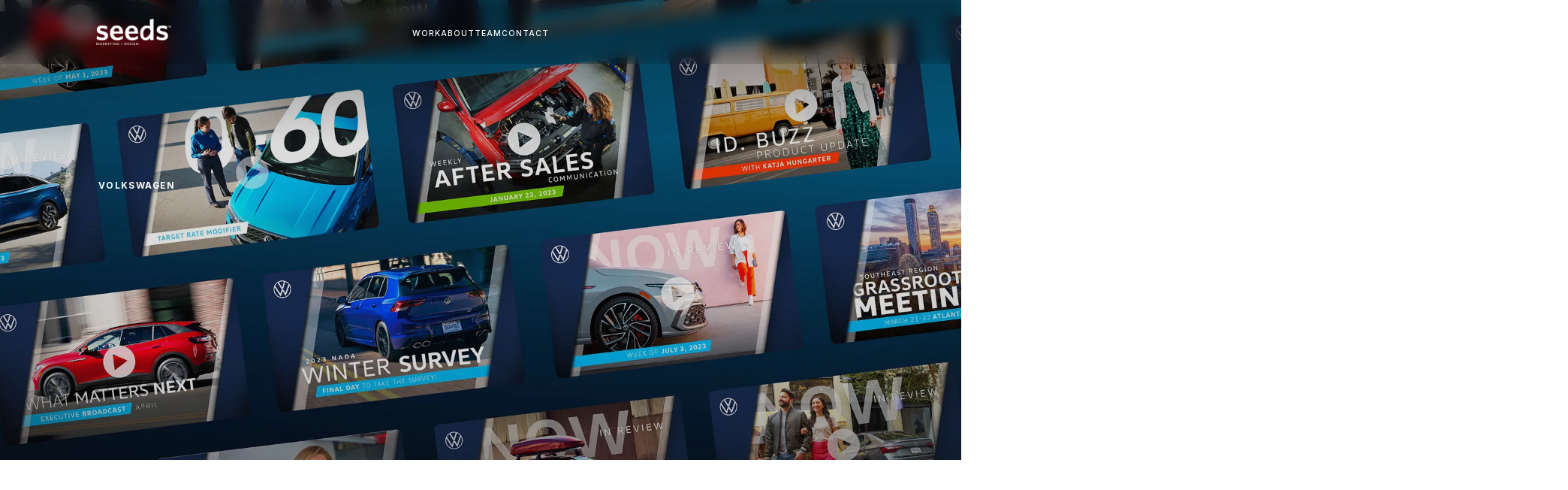

--- FILE ---
content_type: text/html
request_url: https://www.startwithseeds.com/project/dealer-communications-platform
body_size: 29532
content:
<!DOCTYPE html><!-- This site was created in Webflow. https://webflow.com --><!-- Last Published: Thu Nov 20 2025 18:25:18 GMT+0000 (Coordinated Universal Time) --><html data-wf-domain="www.startwithseeds.com" data-wf-page="652064d430e6e9cbf24cddf7" data-wf-site="65009769280a6223e2dbe830" data-wf-collection="652064d430e6e9cbf24cde50" data-wf-item-slug="dealer-communications-platform"><head><meta charset="utf-8"/><title>Volkswagen : Dealer Communications Platform by seeds Marketing + Design</title><meta content="Volkswagen : Dealer Communications Platform by seeds Marketing + Design" property="og:title"/><meta content="https://cdn.prod.website-files.com/650098a108823dca606857e3/672ce3e046aa1ac69a0d0b21_seeds_VW_DRC_header_v3.webp" property="og:image"/><meta content="Volkswagen : Dealer Communications Platform by seeds Marketing + Design" property="twitter:title"/><meta content="https://cdn.prod.website-files.com/650098a108823dca606857e3/672ce3e046aa1ac69a0d0b21_seeds_VW_DRC_header_v3.webp" property="twitter:image"/><meta content="width=device-width, initial-scale=1" name="viewport"/><meta content="Webflow" name="generator"/><link href="https://cdn.prod.website-files.com/65009769280a6223e2dbe830/css/startwithseeds.webflow.shared.183e00de3.min.css" rel="stylesheet" type="text/css"/><style>@media (min-width:992px) {html.w-mod-js:not(.w-mod-ix) [data-w-id="7bbe4809-7421-6026-ff93-bbf9ea452dd8"] {-webkit-transform:translate3d(0, 0, 0) scale3d(1, 0, 1) rotateX(0) rotateY(0) rotateZ(0) skew(0, 0);-moz-transform:translate3d(0, 0, 0) scale3d(1, 0, 1) rotateX(0) rotateY(0) rotateZ(0) skew(0, 0);-ms-transform:translate3d(0, 0, 0) scale3d(1, 0, 1) rotateX(0) rotateY(0) rotateZ(0) skew(0, 0);transform:translate3d(0, 0, 0) scale3d(1, 0, 1) rotateX(0) rotateY(0) rotateZ(0) skew(0, 0);}html.w-mod-js:not(.w-mod-ix) [data-w-id="7bbe4809-7421-6026-ff93-bbf9ea452dd9"] {-webkit-transform:translate3d(0, 0, 0) scale3d(0, null, 1) rotateX(0) rotateY(0) rotateZ(0) skew(0, 0);-moz-transform:translate3d(0, 0, 0) scale3d(0, null, 1) rotateX(0) rotateY(0) rotateZ(0) skew(0, 0);-ms-transform:translate3d(0, 0, 0) scale3d(0, null, 1) rotateX(0) rotateY(0) rotateZ(0) skew(0, 0);transform:translate3d(0, 0, 0) scale3d(0, null, 1) rotateX(0) rotateY(0) rotateZ(0) skew(0, 0);}html.w-mod-js:not(.w-mod-ix) [data-w-id="7bbe4809-7421-6026-ff93-bbf9ea452dd6"] {width:20rem;height:28rem;}html.w-mod-js:not(.w-mod-ix) [data-w-id="7bbe4809-7421-6026-ff93-bbf9ea452dd7"] {width:20rem;height:28rem;}html.w-mod-js:not(.w-mod-ix) [data-w-id="7bbe4809-7421-6026-ff93-bbf9ea452dd5"] {width:20rem;height:28rem;}html.w-mod-js:not(.w-mod-ix) [data-w-id="7bbe4809-7421-6026-ff93-bbf9ea452dda"] {width:20rem;height:28rem;}}@media (max-width:991px) and (min-width:768px) {html.w-mod-js:not(.w-mod-ix) [data-w-id="7bbe4809-7421-6026-ff93-bbf9ea452dd8"] {-webkit-transform:translate3d(0, 0, 0) scale3d(1, 0, 1) rotateX(0) rotateY(0) rotateZ(0) skew(0, 0);-moz-transform:translate3d(0, 0, 0) scale3d(1, 0, 1) rotateX(0) rotateY(0) rotateZ(0) skew(0, 0);-ms-transform:translate3d(0, 0, 0) scale3d(1, 0, 1) rotateX(0) rotateY(0) rotateZ(0) skew(0, 0);transform:translate3d(0, 0, 0) scale3d(1, 0, 1) rotateX(0) rotateY(0) rotateZ(0) skew(0, 0);}html.w-mod-js:not(.w-mod-ix) [data-w-id="7bbe4809-7421-6026-ff93-bbf9ea452dd9"] {-webkit-transform:translate3d(0, 0, 0) scale3d(0, null, 1) rotateX(0) rotateY(0) rotateZ(0) skew(0, 0);-moz-transform:translate3d(0, 0, 0) scale3d(0, null, 1) rotateX(0) rotateY(0) rotateZ(0) skew(0, 0);-ms-transform:translate3d(0, 0, 0) scale3d(0, null, 1) rotateX(0) rotateY(0) rotateZ(0) skew(0, 0);transform:translate3d(0, 0, 0) scale3d(0, null, 1) rotateX(0) rotateY(0) rotateZ(0) skew(0, 0);}}@media (max-width:767px) and (min-width:480px) {html.w-mod-js:not(.w-mod-ix) [data-w-id="7bbe4809-7421-6026-ff93-bbf9ea452dd8"] {-webkit-transform:translate3d(0, 0, 0) scale3d(1, 0, 1) rotateX(0) rotateY(0) rotateZ(0) skew(0, 0);-moz-transform:translate3d(0, 0, 0) scale3d(1, 0, 1) rotateX(0) rotateY(0) rotateZ(0) skew(0, 0);-ms-transform:translate3d(0, 0, 0) scale3d(1, 0, 1) rotateX(0) rotateY(0) rotateZ(0) skew(0, 0);transform:translate3d(0, 0, 0) scale3d(1, 0, 1) rotateX(0) rotateY(0) rotateZ(0) skew(0, 0);}html.w-mod-js:not(.w-mod-ix) [data-w-id="7bbe4809-7421-6026-ff93-bbf9ea452dd9"] {-webkit-transform:translate3d(0, 0, 0) scale3d(0, null, 1) rotateX(0) rotateY(0) rotateZ(0) skew(0, 0);-moz-transform:translate3d(0, 0, 0) scale3d(0, null, 1) rotateX(0) rotateY(0) rotateZ(0) skew(0, 0);-ms-transform:translate3d(0, 0, 0) scale3d(0, null, 1) rotateX(0) rotateY(0) rotateZ(0) skew(0, 0);transform:translate3d(0, 0, 0) scale3d(0, null, 1) rotateX(0) rotateY(0) rotateZ(0) skew(0, 0);}}@media (max-width:479px) {html.w-mod-js:not(.w-mod-ix) [data-w-id="7bbe4809-7421-6026-ff93-bbf9ea452dd8"] {-webkit-transform:translate3d(0, 0, 0) scale3d(1, 0, 1) rotateX(0) rotateY(0) rotateZ(0) skew(0, 0);-moz-transform:translate3d(0, 0, 0) scale3d(1, 0, 1) rotateX(0) rotateY(0) rotateZ(0) skew(0, 0);-ms-transform:translate3d(0, 0, 0) scale3d(1, 0, 1) rotateX(0) rotateY(0) rotateZ(0) skew(0, 0);transform:translate3d(0, 0, 0) scale3d(1, 0, 1) rotateX(0) rotateY(0) rotateZ(0) skew(0, 0);}html.w-mod-js:not(.w-mod-ix) [data-w-id="7bbe4809-7421-6026-ff93-bbf9ea452dd9"] {-webkit-transform:translate3d(0, 0, 0) scale3d(0, null, 1) rotateX(0) rotateY(0) rotateZ(0) skew(0, 0);-moz-transform:translate3d(0, 0, 0) scale3d(0, null, 1) rotateX(0) rotateY(0) rotateZ(0) skew(0, 0);-ms-transform:translate3d(0, 0, 0) scale3d(0, null, 1) rotateX(0) rotateY(0) rotateZ(0) skew(0, 0);transform:translate3d(0, 0, 0) scale3d(0, null, 1) rotateX(0) rotateY(0) rotateZ(0) skew(0, 0);}}</style><link href="https://fonts.googleapis.com" rel="preconnect"/><link href="https://fonts.gstatic.com" rel="preconnect" crossorigin="anonymous"/><script src="https://ajax.googleapis.com/ajax/libs/webfont/1.6.26/webfont.js" type="text/javascript"></script><script type="text/javascript">WebFont.load({  google: {    families: ["Inter:100,200,300,regular,500,600,700,800,900"]  }});</script><script src="https://use.typekit.net/xyp8cjf.js" type="text/javascript"></script><script type="text/javascript">try{Typekit.load();}catch(e){}</script><script type="text/javascript">!function(o,c){var n=c.documentElement,t=" w-mod-";n.className+=t+"js",("ontouchstart"in o||o.DocumentTouch&&c instanceof DocumentTouch)&&(n.className+=t+"touch")}(window,document);</script><link href="https://cdn.prod.website-files.com/65009769280a6223e2dbe830/6626b51500ae602fe4400673_seeds_favicon_v1.png" rel="shortcut icon" type="image/x-icon"/><link href="https://cdn.prod.website-files.com/65009769280a6223e2dbe830/6626b51aa9fdd8d950abb732_seeds_webclip_v1.png" rel="apple-touch-icon"/><link href="https://www.startwithseeds.com/project/dealer-communications-platform" rel="canonical"/><script async="" src="https://www.googletagmanager.com/gtag/js?id=G-NFR7LLHFQ0"></script><script type="text/javascript">window.dataLayer = window.dataLayer || [];function gtag(){dataLayer.push(arguments);}gtag('set', 'developer_id.dZGVlNj', true);gtag('js', new Date());gtag('config', 'G-NFR7LLHFQ0');</script><script src="https://www.google.com/recaptcha/api.js" type="text/javascript"></script><script type="text/javascript">window.__WEBFLOW_CURRENCY_SETTINGS = {"currencyCode":"USD","symbol":"$","decimal":".","fractionDigits":2,"group":",","template":"{{wf {\"path\":\"symbol\",\"type\":\"PlainText\"} }} {{wf {\"path\":\"amount\",\"type\":\"CommercePrice\"} }} {{wf {\"path\":\"currencyCode\",\"type\":\"PlainText\"} }}","hideDecimalForWholeNumbers":false};</script></head><body class="proj-body"><div class="global-styles w-embed"><style>
  html { font-size: 1.125rem; }
  @media screen and (max-width:1920px) { html { font-size: calc(0.75rem + 0.31250000000000006vw); } }
  @media screen and (max-width:1280px) { html { font-size: calc(0.32136678200692054rem + 0.6920415224913493vw); } }
  @media screen and (max-width:991px) { html { font-size: calc(0.6248737373737374rem + 0.20202020202020202vw); } }
</style></div><section id="nav" class="nav"><div id="w-node-_71304dca-1544-ef03-3835-8458a68f2160-a68f215f" class="nav__wrap"><a id="seeds-home-link" href="/" class="nav__logo-div w-node-_71304dca-1544-ef03-3835-8458a68f2161-a68f215f w-inline-block"><img src="https://cdn.prod.website-files.com/65009769280a6223e2dbe830/650b3d57c37d22f0dc90eea6_seeds_light.png" loading="lazy" id="w-node-_71304dca-1544-ef03-3835-8458a68f2162-a68f215f" sizes="(max-width: 920px) 100vw, 920px" alt="" srcset="https://cdn.prod.website-files.com/65009769280a6223e2dbe830/650b3d57c37d22f0dc90eea6_seeds_light-p-500.png 500w, https://cdn.prod.website-files.com/65009769280a6223e2dbe830/650b3d57c37d22f0dc90eea6_seeds_light.png 920w" class="nav__logo-is--white"/></a><div id="mobileoverlay" class="nav__mobile-overlay w-node-_71304dca-1544-ef03-3835-8458a68f2163-a68f215f"><div class="nav__mobile-overlay-div"><div id="w-node-_71304dca-1544-ef03-3835-8458a68f2165-a68f215f" class="nav__mobile-menu-wrap"><a href="/work" toggle-menu="valueisUnimportant" class="nav__mobile-menu-item-div w-inline-block"><div class="hide-overflow-div"><div data-w-id="71304dca-1544-ef03-3835-8458a68f2167" class="nav__work">work</div></div></a><a href="/team" toggle-menu="valueisUnimportant" class="nav__mobile-menu-item-div w-inline-block"><div class="hide-overflow-div"><div data-w-id="71304dca-1544-ef03-3835-8458a68f216a" class="nav__about">team</div></div></a><a href="#contact" toggle-menu="valueisUnimportant" class="nav__mobile-menu-item-div w-inline-block"><div class="hide-overflow-div"><div data-w-id="71304dca-1544-ef03-3835-8458a68f216d" class="nav__contact">contact</div></div></a></div><div id="w-node-_71304dca-1544-ef03-3835-8458a68f216f-a68f215f" class="nav__mobile-menu-footer-left"><p class="nav__mobile-footer-contact-info"><a href="https://maps.app.goo.gl/626gsDykcbjEvTBu8" target="_blank" class="nav__location">170 W. MAPLE RD.<br/>BIRMINGHAM, MI<br/>48009 </a><br/><br/><a href="tel:2487126910" class="nav__phone">248.712.6910</a></p><p class="c-nav__mobile-footer-copyright">All Rights Reserved.<br/>© seeds Marketing+Design. 2024</p></div><div id="w-node-_71304dca-1544-ef03-3835-8458a68f217f-a68f215f" class="nav__mobile-menu-footer-right"><div class="footer__social-icons-wrap"><a href="https://www.instagram.com/seedsdetroit/" target="_blank" class="footer__social-icon-div w-inline-block"><img src="https://cdn.prod.website-files.com/65009769280a6223e2dbe830/65132cf52da4da419fb2fb2c_Instagram_Glyph_Black.svg" loading="lazy" alt="" class="instagram"/></a><a href="https://www.linkedin.com/company/seeds-marketing-design" target="_blank" class="footer__social-icon-div w-inline-block"><img src="https://cdn.prod.website-files.com/65009769280a6223e2dbe830/65132cf5c949b48d42d2b705_Linkedin_Glyph_Black.svg" loading="lazy" alt="" class="linkedin"/></a><a href="https://www.facebook.com/seedsdetroit/" target="_blank" class="footer__social-icon-div w-inline-block"><img src="https://cdn.prod.website-files.com/65009769280a6223e2dbe830/65132cf57c303af21bb0c777_Facebook_Glyph_Black.svg" loading="lazy" alt="" class="facebook"/></a></div></div></div></div><div id="w-node-_71304dca-1544-ef03-3835-8458a68f2187-a68f215f" class="nav__menu-wrap"><a href="/work" class="nav__menu-item-div w-inline-block"><div class="nav__work tag">work</div></a><a href="https://www.startwithseeds.com/#about" class="nav__menu-item-div w-inline-block"><div class="nav__about tag">about</div></a><a href="/team" class="nav__menu-item-div w-inline-block"><div class="nav__team tag">team</div></a><a href="#contact" class="nav__menu-item-div w-inline-block"><div class="nav__contact tag">contact</div></a></div><a id="menu-toggle" data-w-id="71304dca-1544-ef03-3835-8458a68f2191" href="#" class="nav__mobile-menu w-node-_71304dca-1544-ef03-3835-8458a68f2191-a68f215f w-inline-block"><div class="plusbutton-menu-link"><div class="plusbutton-menu-link__lines-wrap"><div class="plusbutton-menu-link__horizline"></div><div class="plusbutton-menu-link__vertline"></div></div></div></a></div></section><section data-w-id="cb651641-0a5e-ea86-03e5-b8d1871ec701" class="proj-landing"><div class="proj-landing__title"><div data-w-id="1443e1bb-abeb-e65b-0fd0-573dbcdfb1f2" class="proj-landing__title-wrap"><div class="hide-overflow-div"><div class="proj__client subtitle">Volkswagen</div></div><div class="hide-overflow-div"><div style="-webkit-transform:translate3d(0, 103%, 0) scale3d(1, 1, 1) rotateX(0) rotateY(0) rotateZ(0) skew(0, 0);-moz-transform:translate3d(0, 103%, 0) scale3d(1, 1, 1) rotateX(0) rotateY(0) rotateZ(0) skew(0, 0);-ms-transform:translate3d(0, 103%, 0) scale3d(1, 1, 1) rotateX(0) rotateY(0) rotateZ(0) skew(0, 0);transform:translate3d(0, 103%, 0) scale3d(1, 1, 1) rotateX(0) rotateY(0) rotateZ(0) skew(0, 0)" class="proj-landing__h1">Dealer Communications Platform</div></div></div></div><div class="proj-landing__bg-overlay"></div><div data-w-id="01b42b15-8b5d-441c-41f1-753ae3d9730c" style="background-image:url(&quot;https://cdn.prod.website-files.com/650098a108823dca606857e3/672ce3e046aa1ac69a0d0b21_seeds_VW_DRC_header_v3.webp&quot;)" class="proj-landing__bg"></div></section><div class="proj-content-body"><section id="proj-header" class="proj-header"><div class="proj-header__wrap"><header data-w-id="a00ba937-0704-29f3-2a23-4bd9190657e6" class="proj-header__div"><div id="w-node-_7560519c-3e68-c93f-7271-d25e6a7630b3-f24cddf7" class="hide-overflow-div"><h2 id="w-node-e6511b99-1057-7f7b-9f0f-2a11cc7aef78-f24cddf7" style="-webkit-transform:translate3d(0, 103%, 0) scale3d(1, 1, 1) rotateX(0) rotateY(0) rotateZ(0) skew(0, 0);-moz-transform:translate3d(0, 103%, 0) scale3d(1, 1, 1) rotateX(0) rotateY(0) rotateZ(0) skew(0, 0);-ms-transform:translate3d(0, 103%, 0) scale3d(1, 1, 1) rotateX(0) rotateY(0) rotateZ(0) skew(0, 0);transform:translate3d(0, 103%, 0) scale3d(1, 1, 1) rotateX(0) rotateY(0) rotateZ(0) skew(0, 0)" class="proj-header__h2">Delivering dealers all the news that’s fit to print (and post).</h2></div><div id="tag-container-trigger" class="work-tags__wrap w-node-_1b13de4e-1ce1-24b2-7094-08874836fa5e-f24cddf7 w-dyn-list"><div role="list" class="work-tags__list w-dyn-items"><div role="listitem" class="work-tags__item w-dyn-item"><div id="w-node-_16d4ddfd-98ba-1f05-c05d-dce9fba672af-f24cddf7" class="hide-overflow-div"><div data-w-id="3d236488-16b0-0f9d-fd19-7739715126ec" style="-webkit-transform:translate3d(0, 155%, 0) scale3d(1, 1, 1) rotateX(0) rotateY(0) rotateZ(0) skew(0, 0);-moz-transform:translate3d(0, 155%, 0) scale3d(1, 1, 1) rotateX(0) rotateY(0) rotateZ(0) skew(0, 0);-ms-transform:translate3d(0, 155%, 0) scale3d(1, 1, 1) rotateX(0) rotateY(0) rotateZ(0) skew(0, 0);transform:translate3d(0, 155%, 0) scale3d(1, 1, 1) rotateX(0) rotateY(0) rotateZ(0) skew(0, 0)" class="work-tag-trigger"><div class="tag work-tag">Website</div></div></div></div><div role="listitem" class="work-tags__item w-dyn-item"><div id="w-node-_16d4ddfd-98ba-1f05-c05d-dce9fba672af-f24cddf7" class="hide-overflow-div"><div data-w-id="3d236488-16b0-0f9d-fd19-7739715126ec" style="-webkit-transform:translate3d(0, 155%, 0) scale3d(1, 1, 1) rotateX(0) rotateY(0) rotateZ(0) skew(0, 0);-moz-transform:translate3d(0, 155%, 0) scale3d(1, 1, 1) rotateX(0) rotateY(0) rotateZ(0) skew(0, 0);-ms-transform:translate3d(0, 155%, 0) scale3d(1, 1, 1) rotateX(0) rotateY(0) rotateZ(0) skew(0, 0);transform:translate3d(0, 155%, 0) scale3d(1, 1, 1) rotateX(0) rotateY(0) rotateZ(0) skew(0, 0)" class="work-tag-trigger"><div class="tag work-tag">Video Production</div></div></div></div><div role="listitem" class="work-tags__item w-dyn-item"><div id="w-node-_16d4ddfd-98ba-1f05-c05d-dce9fba672af-f24cddf7" class="hide-overflow-div"><div data-w-id="3d236488-16b0-0f9d-fd19-7739715126ec" style="-webkit-transform:translate3d(0, 155%, 0) scale3d(1, 1, 1) rotateX(0) rotateY(0) rotateZ(0) skew(0, 0);-moz-transform:translate3d(0, 155%, 0) scale3d(1, 1, 1) rotateX(0) rotateY(0) rotateZ(0) skew(0, 0);-ms-transform:translate3d(0, 155%, 0) scale3d(1, 1, 1) rotateX(0) rotateY(0) rotateZ(0) skew(0, 0);transform:translate3d(0, 155%, 0) scale3d(1, 1, 1) rotateX(0) rotateY(0) rotateZ(0) skew(0, 0)" class="work-tag-trigger"><div class="tag work-tag">Strategy</div></div></div></div><div role="listitem" class="work-tags__item w-dyn-item"><div id="w-node-_16d4ddfd-98ba-1f05-c05d-dce9fba672af-f24cddf7" class="hide-overflow-div"><div data-w-id="3d236488-16b0-0f9d-fd19-7739715126ec" style="-webkit-transform:translate3d(0, 155%, 0) scale3d(1, 1, 1) rotateX(0) rotateY(0) rotateZ(0) skew(0, 0);-moz-transform:translate3d(0, 155%, 0) scale3d(1, 1, 1) rotateX(0) rotateY(0) rotateZ(0) skew(0, 0);-ms-transform:translate3d(0, 155%, 0) scale3d(1, 1, 1) rotateX(0) rotateY(0) rotateZ(0) skew(0, 0);transform:translate3d(0, 155%, 0) scale3d(1, 1, 1) rotateX(0) rotateY(0) rotateZ(0) skew(0, 0)" class="work-tag-trigger"><div class="tag work-tag">Digital</div></div></div></div><div role="listitem" class="work-tags__item w-dyn-item"><div id="w-node-_16d4ddfd-98ba-1f05-c05d-dce9fba672af-f24cddf7" class="hide-overflow-div"><div data-w-id="3d236488-16b0-0f9d-fd19-7739715126ec" style="-webkit-transform:translate3d(0, 155%, 0) scale3d(1, 1, 1) rotateX(0) rotateY(0) rotateZ(0) skew(0, 0);-moz-transform:translate3d(0, 155%, 0) scale3d(1, 1, 1) rotateX(0) rotateY(0) rotateZ(0) skew(0, 0);-ms-transform:translate3d(0, 155%, 0) scale3d(1, 1, 1) rotateX(0) rotateY(0) rotateZ(0) skew(0, 0);transform:translate3d(0, 155%, 0) scale3d(1, 1, 1) rotateX(0) rotateY(0) rotateZ(0) skew(0, 0)" class="work-tag-trigger"><div class="tag work-tag">Animation</div></div></div></div><div role="listitem" class="work-tags__item w-dyn-item"><div id="w-node-_16d4ddfd-98ba-1f05-c05d-dce9fba672af-f24cddf7" class="hide-overflow-div"><div data-w-id="3d236488-16b0-0f9d-fd19-7739715126ec" style="-webkit-transform:translate3d(0, 155%, 0) scale3d(1, 1, 1) rotateX(0) rotateY(0) rotateZ(0) skew(0, 0);-moz-transform:translate3d(0, 155%, 0) scale3d(1, 1, 1) rotateX(0) rotateY(0) rotateZ(0) skew(0, 0);-ms-transform:translate3d(0, 155%, 0) scale3d(1, 1, 1) rotateX(0) rotateY(0) rotateZ(0) skew(0, 0);transform:translate3d(0, 155%, 0) scale3d(1, 1, 1) rotateX(0) rotateY(0) rotateZ(0) skew(0, 0)" class="work-tag-trigger"><div class="tag work-tag">Print</div></div></div></div><div role="listitem" class="work-tags__item w-dyn-item"><div id="w-node-_16d4ddfd-98ba-1f05-c05d-dce9fba672af-f24cddf7" class="hide-overflow-div"><div data-w-id="3d236488-16b0-0f9d-fd19-7739715126ec" style="-webkit-transform:translate3d(0, 155%, 0) scale3d(1, 1, 1) rotateX(0) rotateY(0) rotateZ(0) skew(0, 0);-moz-transform:translate3d(0, 155%, 0) scale3d(1, 1, 1) rotateX(0) rotateY(0) rotateZ(0) skew(0, 0);-ms-transform:translate3d(0, 155%, 0) scale3d(1, 1, 1) rotateX(0) rotateY(0) rotateZ(0) skew(0, 0);transform:translate3d(0, 155%, 0) scale3d(1, 1, 1) rotateX(0) rotateY(0) rotateZ(0) skew(0, 0)" class="work-tag-trigger"><div class="tag work-tag">Art Direction</div></div></div></div><div role="listitem" class="work-tags__item w-dyn-item"><div id="w-node-_16d4ddfd-98ba-1f05-c05d-dce9fba672af-f24cddf7" class="hide-overflow-div"><div data-w-id="3d236488-16b0-0f9d-fd19-7739715126ec" style="-webkit-transform:translate3d(0, 155%, 0) scale3d(1, 1, 1) rotateX(0) rotateY(0) rotateZ(0) skew(0, 0);-moz-transform:translate3d(0, 155%, 0) scale3d(1, 1, 1) rotateX(0) rotateY(0) rotateZ(0) skew(0, 0);-ms-transform:translate3d(0, 155%, 0) scale3d(1, 1, 1) rotateX(0) rotateY(0) rotateZ(0) skew(0, 0);transform:translate3d(0, 155%, 0) scale3d(1, 1, 1) rotateX(0) rotateY(0) rotateZ(0) skew(0, 0)" class="work-tag-trigger"><div class="tag work-tag">Virtual</div></div></div></div></div></div><div id="w-node-_1d9dcb78-4ce4-2d88-aa9c-f3881107b65c-f24cddf7" class="proj-header__summary_rt w-richtext"><p>VW-Now.com is an exclusive communications platform designed to keep American and Canadian Dealers up-to-date on what matters most within the Volkswagen Group and their respective markets. As Agency-of-Record, seeds has been there from wireframing to weekly filming with key executives, crafting not only the messaging but the user experience that ultimately defines the VW — and Audi — customer experience.</p></div></header></div></section><section class="proj-var-contents"><div class="_001__new-to-you w-condition-invisible"><div class="proj-grid"><div class="proj-grid__wrap"><div id="w-node-_4ea134ea-a3c5-d558-6846-a76add5bb4e3-f24cddf7" class="proj-vid__wrap"><div id="w-node-_4d43475c-8808-5409-d89e-c0eb4d956a3e-4d956a3e" data-w-id="4d43475c-8808-5409-d89e-c0eb4d956a3e" class="proj-vid__div"><div id="w-node-_4d43475c-8808-5409-d89e-c0eb4d956a3f-4d956a3e" class="hide-overflow-div"><div style="padding-top:56.27659574468085%" class="proj-vid w-video w-embed"><iframe class="embedly-embed" src="//cdn.embedly.com/widgets/media.html?src=https%3A%2F%2Fplayer.vimeo.com%2Fvideo%2F825863815%3Fh%3De0395de498%26app_id%3D122963&dntp=1&display_name=Vimeo&url=https%3A%2F%2Fplayer.vimeo.com%2Fvideo%2F825863815%3Fh%3De0395de498&image=https%3A%2F%2Fi.vimeocdn.com%2Fvideo%2F1839458146-f6a9e3886c8272c01597dd01f6638f6bbc5bbfa2320912dbe6832c937d4d7bd2-d_1280&key=96f1f04c5f4143bcb0f2e68c87d65feb&type=text%2Fhtml&schema=vimeo" width="940" height="529" scrolling="no" allowfullscreen title="evrdrive - Brand Spot"></iframe></div></div><div class="vid-tags"><div id="w-node-_4d43475c-8808-5409-d89e-c0eb4d956a42-4d956a3e" class="hide-overflow-div"><div class="subtitle video-tag">Volkswagen</div></div><div class="vid-tags__wrap"><div class="hide-overflow-div"><div class="subtitle video-tag">new to you</div></div><div class="vid-tag__bar"></div><div class="hide-overflow-div"><div class="subtitle video-tag">0:30 spot</div></div></div></div></div></div><div id="w-node-_6ce4584f-36f5-5ac6-8d95-b9251b0df78d-f24cddf7" class="proj-img__wrap"><div id="w-node-_88fefaf3-9051-f9e3-ae03-f660cd737012-cd737012" data-w-id="88fefaf3-9051-f9e3-ae03-f660cd737012" class="proj-img__zoom-div"><div class="hide-overflow-div"><img src="https://cdn.prod.website-files.com/65009769280a6223e2dbe830/66fda75b774234e3bb13fcfc_Evrdrive-mockup-logo-1.avif" loading="eager" height="Auto" alt="" id="w-node-_88fefaf3-9051-f9e3-ae03-f660cd737014-cd737012" class="proj-img"/></div></div></div><div id="w-node-a05b4ffd-1c96-c6f0-2d29-f623f4caa48b-f24cddf7" class="proj-img__wrap"><div id="w-node-_88fefaf3-9051-f9e3-ae03-f660cd737012-cd737012" data-w-id="88fefaf3-9051-f9e3-ae03-f660cd737012" class="proj-img__zoom-div"><div class="hide-overflow-div"><img src="https://cdn.prod.website-files.com/65009769280a6223e2dbe830/66fda7cd93f177358588c680_Evrdrive-mockup-logo-2.avif" loading="eager" height="Auto" alt="" id="w-node-_88fefaf3-9051-f9e3-ae03-f660cd737014-cd737012" class="proj-img"/></div></div></div><div id="w-node-_35edf100-a910-ed21-a95b-5dcad91e8332-f24cddf7" class="proj-img__wrap"><div id="w-node-_88fefaf3-9051-f9e3-ae03-f660cd737012-cd737012" data-w-id="88fefaf3-9051-f9e3-ae03-f660cd737012" class="proj-img__zoom-div"><div class="hide-overflow-div"><img src="https://cdn.prod.website-files.com/65009769280a6223e2dbe830/66fda609372421491c023ec3_Evrdrive-mockup-cards.avif" loading="eager" height="Auto" alt="" id="w-node-_88fefaf3-9051-f9e3-ae03-f660cd737014-cd737012" class="proj-img"/></div></div></div><div id="w-node-_7b553c78-01eb-344c-3bef-dbccce8bd562-f24cddf7" class="proj-img__wrap"><div id="w-node-_88fefaf3-9051-f9e3-ae03-f660cd737012-cd737012" data-w-id="88fefaf3-9051-f9e3-ae03-f660cd737012" class="proj-img__zoom-div"><div class="hide-overflow-div"><img src="https://cdn.prod.website-files.com/65009769280a6223e2dbe830/66fda9e245767f087719b534_Evrdrive-mockup-mobile.avif" loading="eager" height="Auto" alt="" id="w-node-_88fefaf3-9051-f9e3-ae03-f660cd737014-cd737012" class="proj-img"/></div></div></div><div id="w-node-_14111dd6-8c5f-edb1-28f4-9afe710b05cd-f24cddf7" class="proj-img__wrap"><div id="w-node-_88fefaf3-9051-f9e3-ae03-f660cd737012-cd737012" data-w-id="88fefaf3-9051-f9e3-ae03-f660cd737012" class="proj-img__zoom-div"><div class="hide-overflow-div"><img src="https://cdn.prod.website-files.com/65009769280a6223e2dbe830/66feacac6509a9883f04b59c_Evrdrive-mockup-billboard-1.avif" loading="eager" height="Auto" alt="" id="w-node-_88fefaf3-9051-f9e3-ae03-f660cd737014-cd737012" class="proj-img"/></div></div></div><div id="w-node-_160edc14-bb43-df00-296c-eb43ad696332-f24cddf7" class="proj-vid__wrap"><div id="w-node-_4d43475c-8808-5409-d89e-c0eb4d956a3e-4d956a3e" data-w-id="4d43475c-8808-5409-d89e-c0eb4d956a3e" class="proj-vid__div"><div id="w-node-_4d43475c-8808-5409-d89e-c0eb4d956a3f-4d956a3e" class="hide-overflow-div"><div style="padding-top:56.27659574468085%" class="proj-vid w-video w-embed"><iframe class="embedly-embed" src="//cdn.embedly.com/widgets/media.html?src=https%3A%2F%2Fplayer.vimeo.com%2Fvideo%2F825867269%3Fh%3D35fe158497%26app_id%3D122963&dntp=1&display_name=Vimeo&url=https%3A%2F%2Fplayer.vimeo.com%2Fvideo%2F825867269%3Fh%3D35fe158497&image=https%3A%2F%2Fi.vimeocdn.com%2Fvideo%2F1668472857-a14d9628196d22b8d628f7b1b3f8e7c1f997ee210a34f39d0d665f4d53f85fa7-d_1280&key=c4e54deccf4d4ec997a64902e9a30300&type=text%2Fhtml&schema=vimeo" width="940" height="529" scrolling="no" allowfullscreen title=""evrPower" 0:15 Digital/OTT"></iframe></div></div><div class="vid-tags"><div id="w-node-_4d43475c-8808-5409-d89e-c0eb4d956a42-4d956a3e" class="hide-overflow-div"><div class="subtitle video-tag">Volkswagen</div></div><div class="vid-tags__wrap"><div class="hide-overflow-div"><div class="subtitle video-tag">new to you: evrpower</div></div><div class="vid-tag__bar"></div><div class="hide-overflow-div"><div class="subtitle video-tag">0:15 spot</div></div></div></div></div></div><div id="w-node-_2484ce32-0a6e-f04a-7929-450d39b0d662-f24cddf7" class="proj-vid__wrap"><div id="w-node-_4d43475c-8808-5409-d89e-c0eb4d956a3e-4d956a3e" data-w-id="4d43475c-8808-5409-d89e-c0eb4d956a3e" class="proj-vid__div"><div id="w-node-_4d43475c-8808-5409-d89e-c0eb4d956a3f-4d956a3e" class="hide-overflow-div"><div style="padding-top:56.27659574468085%" class="proj-vid w-video w-embed"><iframe class="embedly-embed" src="//cdn.embedly.com/widgets/media.html?src=https%3A%2F%2Fplayer.vimeo.com%2Fvideo%2F825866866%3Fh%3D22d39c2482%26app_id%3D122963&dntp=1&display_name=Vimeo&url=https%3A%2F%2Fplayer.vimeo.com%2Fvideo%2F825866866%3Fh%3D22d39c2482&image=https%3A%2F%2Fi.vimeocdn.com%2Fvideo%2F1668472193-2d2eea5a53fa20f5441a9b446976cb86386a2f3aa5fc4a23f7a6b685f50dd04b-d_1280&key=96f1f04c5f4143bcb0f2e68c87d65feb&type=text%2Fhtml&schema=vimeo" width="940" height="529" scrolling="no" allowfullscreen title=""evrFlex" 0:15 Digital/OTT"></iframe></div></div><div class="vid-tags"><div id="w-node-_4d43475c-8808-5409-d89e-c0eb4d956a42-4d956a3e" class="hide-overflow-div"><div class="subtitle video-tag">Volkswagen</div></div><div class="vid-tags__wrap"><div class="hide-overflow-div"><div class="subtitle video-tag">new to you: evrflex</div></div><div class="vid-tag__bar"></div><div class="hide-overflow-div"><div class="subtitle video-tag">0:15 spot</div></div></div></div></div></div></div></div><div class="proj-fw-section"><div class="proj-fw-html__div"><div class="proj-fw-html w-embed w-iframe"><style>.embed-container 

{ 

position: relative; 
padding-bottom: 56%; 
height: 0; 
overflow: hidden; 
max-width: 100%; 

} 

.embed-container iframe, 
.embed-container object, 
.embed-container embed 

{ 

position: absolute;
top: 0;
left: 0;
width: 100%;
height: 100%;

}

</style><div class='embed-container'>
<iframe src='https://player.vimeo.com/video/1024430700?h=cc1cc6436d&amp;background=1&muted=1&autoplay=1&loop=1;player_id=0&amp;app_id=58479'
frameborder='0' webkitAllowFullScreen mozallowfullscreen allowFullScreen></iframe></div></div></div></div><div class="proj-grid"><div class="proj-grid__wrap"><div id="w-node-_8773c0f1-d751-7794-dec6-36284ba2e14b-f24cddf7" class="proj-img__wrap"><div id="w-node-_88fefaf3-9051-f9e3-ae03-f660cd737012-cd737012" data-w-id="88fefaf3-9051-f9e3-ae03-f660cd737012" class="proj-img__zoom-div"><div class="hide-overflow-div"><img src="https://cdn.prod.website-files.com/65009769280a6223e2dbe830/6706c094b175ca54241e1def_evr_Standees-Mockup_v2.avif" loading="eager" height="Auto" alt="" id="w-node-_88fefaf3-9051-f9e3-ae03-f660cd737014-cd737012" class="proj-img"/></div></div></div><div id="w-node-_8773c0f1-d751-7794-dec6-36284ba2e14d-f24cddf7" class="proj-img__wrap"><div id="w-node-_88fefaf3-9051-f9e3-ae03-f660cd737012-cd737012" data-w-id="88fefaf3-9051-f9e3-ae03-f660cd737012" class="proj-img__zoom-div"><div class="hide-overflow-div"><img src="https://cdn.prod.website-files.com/65009769280a6223e2dbe830/6706bf9326566b4e3065db7b_Storefront_Mock.avif" loading="eager" height="Auto" alt="" id="w-node-_88fefaf3-9051-f9e3-ae03-f660cd737014-cd737012" class="proj-img"/></div></div></div><div id="w-node-_8773c0f1-d751-7794-dec6-36284ba2e14f-f24cddf7" class="proj-img__wrap"><div id="w-node-_88fefaf3-9051-f9e3-ae03-f660cd737012-cd737012" data-w-id="88fefaf3-9051-f9e3-ae03-f660cd737012" class="proj-img__zoom-div"><div class="hide-overflow-div"><img src="https://cdn.prod.website-files.com/65009769280a6223e2dbe830/6706bfe27145413dfb6739a3_HangingBanners-Floor2_v2.avif" loading="eager" height="Auto" alt="" id="w-node-_88fefaf3-9051-f9e3-ae03-f660cd737014-cd737012" class="proj-img"/></div></div></div></div></div></div><div class="_002__follow-the-fighters w-condition-invisible"><div class="proj-grid"><div class="proj-grid__wrap"><div id="w-node-_6628dd3f-83b3-47e4-7bfe-534595567dea-f24cddf7" class="proj-vid__wrap"><div id="w-node-_4d43475c-8808-5409-d89e-c0eb4d956a3e-4d956a3e" data-w-id="4d43475c-8808-5409-d89e-c0eb4d956a3e" class="proj-vid__div"><div id="w-node-_4d43475c-8808-5409-d89e-c0eb4d956a3f-4d956a3e" class="hide-overflow-div"><div style="padding-top:56.27659574468085%" class="proj-vid w-video w-embed"><iframe class="embedly-embed" src="//cdn.embedly.com/widgets/media.html?src=https%3A%2F%2Fplayer.vimeo.com%2Fvideo%2F826056158%3Fh%3Dc5a78b85d3%26app_id%3D122963&dntp=1&display_name=Vimeo&url=https%3A%2F%2Fplayer.vimeo.com%2Fvideo%2F826056158%3Fh%3Dc5a78b85d3&image=https%3A%2F%2Fi.vimeocdn.com%2Fvideo%2F1668740500-0cf3a5696fca7e4ac72d58039e4e6ce754cfa893b422eafbb593699cc4bee112-d_1280&key=96f1f04c5f4143bcb0f2e68c87d65feb&type=text%2Fhtml&schema=vimeo" width="940" height="529" scrolling="no" allowfullscreen title="VJL Follow the Fighters 30"></iframe></div></div><div class="vid-tags"><div id="w-node-_4d43475c-8808-5409-d89e-c0eb4d956a42-4d956a3e" class="hide-overflow-div"><div class="subtitle video-tag">Volkswagen</div></div><div class="vid-tags__wrap"><div class="hide-overflow-div"><div class="subtitle video-tag">follow the fighters</div></div><div class="vid-tag__bar"></div><div class="hide-overflow-div"><div class="subtitle video-tag">0:30</div></div></div></div></div></div><div id="w-node-ca3906bd-db01-0b86-465c-165072c1bc7d-f24cddf7" class="proj-vid__wrap"><div id="w-node-_4d43475c-8808-5409-d89e-c0eb4d956a3e-4d956a3e" data-w-id="4d43475c-8808-5409-d89e-c0eb4d956a3e" class="proj-vid__div"><div id="w-node-_4d43475c-8808-5409-d89e-c0eb4d956a3f-4d956a3e" class="hide-overflow-div"><div style="padding-top:56.27659574468085%" class="proj-vid w-video w-embed"><iframe class="embedly-embed" src="//cdn.embedly.com/widgets/media.html?src=https%3A%2F%2Fplayer.vimeo.com%2Fvideo%2F827757718%3Fh%3De0beba9f48%26app_id%3D122963&dntp=1&display_name=Vimeo&url=https%3A%2F%2Fplayer.vimeo.com%2Fvideo%2F827757718%3Fh%3De0beba9f48&image=https%3A%2F%2Fi.vimeocdn.com%2Fvideo%2F1671295152-ad9aabd9a6eb632e8050285f107b08728f6742d715dcb5c8c3af6154ccf213a7-d_1280&key=96f1f04c5f4143bcb0f2e68c87d65feb&type=text%2Fhtml&schema=vimeo" width="940" height="529" scrolling="no" allowfullscreen title="VJL Follow the Fighters: "The Gloves""></iframe></div></div><div class="vid-tags"><div id="w-node-_4d43475c-8808-5409-d89e-c0eb4d956a42-4d956a3e" class="hide-overflow-div"><div class="subtitle video-tag">Volkswagen</div></div><div class="vid-tags__wrap"><div class="hide-overflow-div"><div class="subtitle video-tag">the gloves</div></div><div class="vid-tag__bar"></div><div class="hide-overflow-div"><div class="subtitle video-tag">0:10</div></div></div></div></div></div><div id="w-node-_1aa0129a-75f7-3871-1026-55aeac03a75f-f24cddf7" class="proj-vid__wrap"><div id="w-node-_4d43475c-8808-5409-d89e-c0eb4d956a3e-4d956a3e" data-w-id="4d43475c-8808-5409-d89e-c0eb4d956a3e" class="proj-vid__div"><div id="w-node-_4d43475c-8808-5409-d89e-c0eb4d956a3f-4d956a3e" class="hide-overflow-div"><div style="padding-top:56.27659574468085%" class="proj-vid w-video w-embed"><iframe class="embedly-embed" src="//cdn.embedly.com/widgets/media.html?src=https%3A%2F%2Fplayer.vimeo.com%2Fvideo%2F827757605%3Fh%3D0de30de718%26app_id%3D122963&dntp=1&display_name=Vimeo&url=https%3A%2F%2Fplayer.vimeo.com%2Fvideo%2F827757605%3Fh%3D0de30de718&image=https%3A%2F%2Fi.vimeocdn.com%2Fvideo%2F1671295219-e2c944a01e7e084cc19ff01c8d41b22c97f4984b621f21f08850f70485e25b36-d_1280&key=c4e54deccf4d4ec997a64902e9a30300&type=text%2Fhtml&schema=vimeo" width="940" height="529" scrolling="no" allowfullscreen title="VJL Follow the Fighters: "The Mouthguard""></iframe></div></div><div class="vid-tags"><div id="w-node-_4d43475c-8808-5409-d89e-c0eb4d956a42-4d956a3e" class="hide-overflow-div"><div class="subtitle video-tag">Volkswagen</div></div><div class="vid-tags__wrap"><div class="hide-overflow-div"><div class="subtitle video-tag">the mouthguard</div></div><div class="vid-tag__bar"></div><div class="hide-overflow-div"><div class="subtitle video-tag">0:10</div></div></div></div></div></div><div id="w-node-a5f355d4-2a40-e7a2-640e-2bbc2eddd539-f24cddf7" class="proj-vid__wrap"><div id="w-node-_4d43475c-8808-5409-d89e-c0eb4d956a3e-4d956a3e" data-w-id="4d43475c-8808-5409-d89e-c0eb4d956a3e" class="proj-vid__div"><div id="w-node-_4d43475c-8808-5409-d89e-c0eb4d956a3f-4d956a3e" class="hide-overflow-div"><div style="padding-top:56.27659574468085%" class="proj-vid w-video w-embed"><iframe class="embedly-embed" src="//cdn.embedly.com/widgets/media.html?src=https%3A%2F%2Fplayer.vimeo.com%2Fvideo%2F827757481%3Fh%3Dd331d79d17%26app_id%3D122963&dntp=1&display_name=Vimeo&url=https%3A%2F%2Fplayer.vimeo.com%2Fvideo%2F827757481%3Fh%3Dd331d79d17&image=https%3A%2F%2Fi.vimeocdn.com%2Fvideo%2F1671293696-a24cabe36cbab8b38e5a4ced6c28f8ac5894f1b508e80d3de8650d6f3a8aecb5-d_1280&key=96f1f04c5f4143bcb0f2e68c87d65feb&type=text%2Fhtml&schema=vimeo" width="940" height="529" scrolling="no" allowfullscreen title="VJL - The Elevator"></iframe></div></div><div class="vid-tags"><div id="w-node-_4d43475c-8808-5409-d89e-c0eb4d956a42-4d956a3e" class="hide-overflow-div"><div class="subtitle video-tag">Volkswagen</div></div><div class="vid-tags__wrap"><div class="hide-overflow-div"><div class="subtitle video-tag">the elevator</div></div><div class="vid-tag__bar"></div><div class="hide-overflow-div"><div class="subtitle video-tag">0:10</div></div></div></div></div></div><div id="w-node-e8f1d896-eeb8-07ca-712a-481c15768ebe-f24cddf7" class="proj-vid__wrap"><div id="w-node-_4d43475c-8808-5409-d89e-c0eb4d956a3e-4d956a3e" data-w-id="4d43475c-8808-5409-d89e-c0eb4d956a3e" class="proj-vid__div"><div id="w-node-_4d43475c-8808-5409-d89e-c0eb4d956a3f-4d956a3e" class="hide-overflow-div"><div style="padding-top:56.27659574468085%" class="proj-vid w-video w-embed"><iframe class="embedly-embed" src="//cdn.embedly.com/widgets/media.html?src=https%3A%2F%2Fplayer.vimeo.com%2Fvideo%2F827757253%3Fh%3D7c8e628613%26app_id%3D122963&dntp=1&display_name=Vimeo&url=https%3A%2F%2Fplayer.vimeo.com%2Fvideo%2F827757253%3Fh%3D7c8e628613&image=https%3A%2F%2Fi.vimeocdn.com%2Fvideo%2F1671294118-79027b389b7814fd1ba7ce93341f40d6c51793082414086e9237a8fec77e8843-d_1280&key=96f1f04c5f4143bcb0f2e68c87d65feb&type=text%2Fhtml&schema=vimeo" width="940" height="529" scrolling="no" allowfullscreen title="VJL - The Bucket"></iframe></div></div><div class="vid-tags"><div id="w-node-_4d43475c-8808-5409-d89e-c0eb4d956a42-4d956a3e" class="hide-overflow-div"><div class="subtitle video-tag">Volkswagen</div></div><div class="vid-tags__wrap"><div class="hide-overflow-div"><div class="subtitle video-tag">the bucket</div></div><div class="vid-tag__bar"></div><div class="hide-overflow-div"><div class="subtitle video-tag">0:10</div></div></div></div></div></div></div></div></div><div class="_003__lean-on-we w-condition-invisible"><div class="proj-grid"><div class="proj-grid__wrap"><div id="w-node-_7dec6733-a0f4-ddc7-161e-e2e2c79f0c8d-f24cddf7" class="proj-vid__wrap"><div id="w-node-_4d43475c-8808-5409-d89e-c0eb4d956a3e-4d956a3e" data-w-id="4d43475c-8808-5409-d89e-c0eb4d956a3e" class="proj-vid__div"><div id="w-node-_4d43475c-8808-5409-d89e-c0eb4d956a3f-4d956a3e" class="hide-overflow-div"><div style="padding-top:56.27659574468085%" class="proj-vid w-video w-embed"><iframe class="embedly-embed" src="//cdn.embedly.com/widgets/media.html?src=https%3A%2F%2Fplayer.vimeo.com%2Fvideo%2F826058669%3Fh%3D83aee443bc%26app_id%3D122963&dntp=1&display_name=Vimeo&url=https%3A%2F%2Fplayer.vimeo.com%2Fvideo%2F826058669%3Fh%3D83aee443bc&image=https%3A%2F%2Fi.vimeocdn.com%2Fvideo%2F1668745589-5079bd03fa0cbd44d2d5881189088571da0e6e0c57327c595afed586460912b0-d_1280&key=c4e54deccf4d4ec997a64902e9a30300&type=text%2Fhtml&schema=vimeo" width="940" height="529" scrolling="no" allowfullscreen title="Life Remodeled Lean on We"></iframe></div></div><div class="vid-tags"><div id="w-node-_4d43475c-8808-5409-d89e-c0eb4d956a42-4d956a3e" class="hide-overflow-div"><div class="subtitle video-tag">Volkswagen</div></div><div class="vid-tags__wrap"><div class="hide-overflow-div"><div class="subtitle video-tag">lean on we</div></div><div class="vid-tag__bar"></div><div class="hide-overflow-div"><div class="subtitle video-tag">3:45</div></div></div></div></div></div><div id="w-node-_0b6bc9e7-90bf-b635-c4d0-e85b6869aa21-f24cddf7" class="proj-img__wrap"><div id="w-node-_88fefaf3-9051-f9e3-ae03-f660cd737012-cd737012" data-w-id="88fefaf3-9051-f9e3-ae03-f660cd737012" class="proj-img__zoom-div"><div class="hide-overflow-div"><img src="https://cdn.prod.website-files.com/65009769280a6223e2dbe830/66feb1b366c1f831148eae9b_Leanonwe-instagram-mockup.avif" loading="eager" height="Auto" alt="" id="w-node-_88fefaf3-9051-f9e3-ae03-f660cd737014-cd737012" class="proj-img"/></div></div></div><div id="w-node-fba149a8-aa5e-07c9-b416-a1b7866c6dcd-f24cddf7" class="proj-vid__wrap"><div id="w-node-_4d43475c-8808-5409-d89e-c0eb4d956a3e-4d956a3e" data-w-id="4d43475c-8808-5409-d89e-c0eb4d956a3e" class="proj-vid__div"><div id="w-node-_4d43475c-8808-5409-d89e-c0eb4d956a3f-4d956a3e" class="hide-overflow-div"><div style="padding-top:56.27659574468085%" class="proj-vid w-video w-embed"><iframe class="embedly-embed" src="//cdn.embedly.com/widgets/media.html?src=https%3A%2F%2Fplayer.vimeo.com%2Fvideo%2F826058384%3Fh%3Db7a1716996%26app_id%3D122963&dntp=1&display_name=Vimeo&url=https%3A%2F%2Fplayer.vimeo.com%2Fvideo%2F826058384%3Fh%3Db7a1716996&image=https%3A%2F%2Fi.vimeocdn.com%2Fvideo%2F1668744088-20f17b7dc2ea58ee3ddda7a32d81c164fe8bc863cebdcb0491571c35c9d7a450-d_1280&key=96f1f04c5f4143bcb0f2e68c87d65feb&type=text%2Fhtml&schema=vimeo" width="940" height="529" scrolling="no" allowfullscreen title="Life Remodeled 132"></iframe></div></div><div class="vid-tags"><div id="w-node-_4d43475c-8808-5409-d89e-c0eb4d956a42-4d956a3e" class="hide-overflow-div"><div class="subtitle video-tag">Volkswagen</div></div><div class="vid-tags__wrap"><div class="hide-overflow-div"><div class="subtitle video-tag">Life Remodeled 132</div></div><div class="vid-tag__bar"></div><div class="hide-overflow-div"><div class="subtitle video-tag">1:20</div></div></div></div></div></div><div id="w-node-ae88eae5-03a7-4f8c-528d-4b7c1342e140-f24cddf7" class="proj-img__wrap"><div id="w-node-_88fefaf3-9051-f9e3-ae03-f660cd737012-cd737012" data-w-id="88fefaf3-9051-f9e3-ae03-f660cd737012" class="proj-img__zoom-div"><div class="hide-overflow-div"><img src="https://cdn.prod.website-files.com/65009769280a6223e2dbe830/66fead7ce400f12c3076c9a1_Leanonwe-billboards-mockup.avif" loading="eager" height="Auto" alt="" id="w-node-_88fefaf3-9051-f9e3-ae03-f660cd737014-cd737012" class="proj-img"/></div></div></div></div></div></div><div class="_004__old-sport-customs-branding w-condition-invisible"><div class="proj-fw-section"><div class="proj-fw-html__div"><div class="proj-fw-html w-embed w-iframe"><style>.embed-container 

{ 

position: relative; 
padding-bottom: 56%; 
height: 0; 
overflow: hidden; 
max-width: 100%; 

} 

.embed-container iframe, 
.embed-container object, 
.embed-container embed 

{ 

position: absolute;
top: 0;
left: 0;
width: 100%;
height: 100%;

}

</style><div class='embed-container'>
<iframe src='https://player.vimeo.com/video/899876024?h=230c14521a&amp;background=1&muted=1&autoplay=1&loop=1;player_id=0&amp;;app_id=58479'
frameborder='0' webkitAllowFullScreen mozallowfullscreen allowFullScreen></iframe></div></div></div></div><div class="proj-grid"><div class="proj-grid__wrap"><div id="w-node-_8d4deeff-c60e-7b89-3202-7ae8eb9a54e1-f24cddf7" class="proj-img__wrap"><div id="w-node-_88fefaf3-9051-f9e3-ae03-f660cd737012-cd737012" data-w-id="88fefaf3-9051-f9e3-ae03-f660cd737012" class="proj-img__zoom-div"><div class="hide-overflow-div"><img src="https://cdn.prod.website-files.com/65009769280a6223e2dbe830/6596e38bde14c2d27c307201_OSC_Logo_Mockup.webp" loading="eager" height="Auto" alt="" id="w-node-_88fefaf3-9051-f9e3-ae03-f660cd737014-cd737012" class="proj-img"/></div></div></div><div id="w-node-b1fba2e8-8660-3624-2d85-9f805bd76de8-f24cddf7" class="proj-img__wrap"><div id="w-node-_88fefaf3-9051-f9e3-ae03-f660cd737012-cd737012" data-w-id="88fefaf3-9051-f9e3-ae03-f660cd737012" class="proj-img__zoom-div"><div class="hide-overflow-div"><img src="https://cdn.prod.website-files.com/65009769280a6223e2dbe830/6596e38a5144ac52fa439dbd_OSC_LifestyleImage1.webp" loading="eager" height="Auto" alt="" id="w-node-_88fefaf3-9051-f9e3-ae03-f660cd737014-cd737012" class="proj-img"/></div></div></div><div id="w-node-_4805af96-856a-0166-8b4b-1d388954182d-f24cddf7" class="proj-img__wrap"><div id="w-node-_88fefaf3-9051-f9e3-ae03-f660cd737012-cd737012" data-w-id="88fefaf3-9051-f9e3-ae03-f660cd737012" class="proj-img__zoom-div"><div class="hide-overflow-div"><img src="https://cdn.prod.website-files.com/65009769280a6223e2dbe830/6596e38bd25eaf40a5d7efb1_OSC_LifestyleImage2.webp" loading="eager" height="Auto" alt="" id="w-node-_88fefaf3-9051-f9e3-ae03-f660cd737014-cd737012" class="proj-img"/></div></div></div><div id="w-node-ed8d98cf-3b32-4b24-2e29-341c5ef75843-f24cddf7" class="proj-img__wrap"><div id="w-node-_88fefaf3-9051-f9e3-ae03-f660cd737012-cd737012" data-w-id="88fefaf3-9051-f9e3-ae03-f660cd737012" class="proj-img__zoom-div"><div class="hide-overflow-div"><img src="https://cdn.prod.website-files.com/65009769280a6223e2dbe830/6596e38ad39ae84161e1c910_OSC_BizCards.webp" loading="eager" height="Auto" alt="" id="w-node-_88fefaf3-9051-f9e3-ae03-f660cd737014-cd737012" class="proj-img"/></div></div></div><div id="w-node-_0eaff36e-b85c-082c-9e2b-e895d5b9f640-f24cddf7" class="proj-img__wrap"><div id="w-node-_88fefaf3-9051-f9e3-ae03-f660cd737012-cd737012" data-w-id="88fefaf3-9051-f9e3-ae03-f660cd737012" class="proj-img__zoom-div"><div class="hide-overflow-div"><img src="https://cdn.prod.website-files.com/65009769280a6223e2dbe830/672a4aef79598d712b9c5a2d_seeds_site_OSC_DigitalCatalog_2.avif" loading="eager" height="Auto" alt="" id="w-node-_88fefaf3-9051-f9e3-ae03-f660cd737014-cd737012" class="proj-img"/></div></div></div><div id="w-node-_1987c931-b040-ab3a-3a5a-09b9681ccdd2-f24cddf7" class="proj-img__wrap"><div id="w-node-_88fefaf3-9051-f9e3-ae03-f660cd737012-cd737012" data-w-id="88fefaf3-9051-f9e3-ae03-f660cd737012" class="proj-img__zoom-div"><div class="hide-overflow-div"><img src="https://cdn.prod.website-files.com/65009769280a6223e2dbe830/672a4aefbaffd18bbb8358e6_seeds_site_OSC_DigitalCatalog_1.avif" loading="eager" height="Auto" alt="" id="w-node-_88fefaf3-9051-f9e3-ae03-f660cd737014-cd737012" class="proj-img"/></div></div></div><div id="w-node-_8ee64de6-505d-4ee5-bdcd-cd0e3cfc8b05-f24cddf7" class="proj-vid__wrap"><div class="proj-fw-html w-embed w-iframe"><style>.embed-container 

{ 

position: relative; 
padding-bottom: 56%; 
height: 0; 
overflow: hidden; 
max-width: 100%; 

} 

.embed-container iframe, 
.embed-container object, 
.embed-container embed 

{ 

position: absolute;
top: 0;
left: 0;
width: 100%;
height: 100%;

}

</style><div class='embed-container'>
<iframe src='https://player.vimeo.com/video/1026623126?h=9484e7ec98&amp;background=1&muted=1&autoplay=1&loop=1;player_id=0&amp;;app_id=58479'
frameborder='0' webkitAllowFullScreen mozallowfullscreen allowFullScreen></iframe></div></div></div><div id="w-node-_33e96da7-53bf-fdea-d011-191fb97b4ffd-f24cddf7" class="proj-img__wrap"><div id="w-node-_88fefaf3-9051-f9e3-ae03-f660cd737012-cd737012" data-w-id="88fefaf3-9051-f9e3-ae03-f660cd737012" class="proj-img__zoom-div"><div class="hide-overflow-div"><img src="https://cdn.prod.website-files.com/65009769280a6223e2dbe830/6596e38baf70503fb24494c1_OSC_LifestyleImage4.webp" loading="eager" height="Auto" alt="" id="w-node-_88fefaf3-9051-f9e3-ae03-f660cd737014-cd737012" class="proj-img"/></div></div></div></div></div></div><div class="_005__id-buzz-launch-video w-condition-invisible"><div class="proj-grid"><div class="proj-grid__wrap"><div id="w-node-_88ab9bca-3671-07ae-2053-d675fc808961-f24cddf7" class="proj-vid__wrap"><div id="w-node-_4d43475c-8808-5409-d89e-c0eb4d956a3e-4d956a3e" data-w-id="4d43475c-8808-5409-d89e-c0eb4d956a3e" class="proj-vid__div"><div id="w-node-_4d43475c-8808-5409-d89e-c0eb4d956a3f-4d956a3e" class="hide-overflow-div"><div style="padding-top:60%" class="proj-vid w-video w-embed"><iframe class="embedly-embed" src="//cdn.embedly.com/widgets/media.html?src=https%3A%2F%2Fplayer.vimeo.com%2Fvideo%2F871912944%3Fh%3Dfc461c69f4%26app_id%3D122963&dntp=1&display_name=Vimeo&url=https%3A%2F%2Fplayer.vimeo.com%2Fvideo%2F871912944%3Fh%3Dfc461c69f4&image=https%3A%2F%2Fi.vimeocdn.com%2Fvideo%2F1734621461-6fbe4a4f408ce0353ddc5acdbefff56ad8562c523347334b16af3bf8c106ce53-d_1280&key=96f1f04c5f4143bcb0f2e68c87d65feb&type=text%2Fhtml&schema=vimeo" width="940" height="564" scrolling="no" allowfullscreen title="VW ID. Buzz - Generations"></iframe></div></div><div class="vid-tags"><div id="w-node-_4d43475c-8808-5409-d89e-c0eb4d956a42-4d956a3e" class="hide-overflow-div"><div class="subtitle video-tag">Volkswagen</div></div><div class="vid-tags__wrap"><div class="hide-overflow-div"><div class="subtitle video-tag">ID. Buzz Launch Video</div></div><div class="vid-tag__bar"></div><div class="hide-overflow-div"><div class="subtitle video-tag">2:01</div></div></div></div></div></div></div></div><div class="proj-fw-frame-grid__wrap"><div class="proj-fw-frame-grid__div"><div class="proj-img__wrap"><div id="w-node-_88fefaf3-9051-f9e3-ae03-f660cd737012-cd737012" data-w-id="88fefaf3-9051-f9e3-ae03-f660cd737012" class="proj-img__zoom-div"><div class="hide-overflow-div"><img src="https://cdn.prod.website-files.com/65009769280a6223e2dbe830/665b5cb432beb59e59730f03_IDBuzz_Frame-SC_1.webp" loading="eager" height="Auto" alt="" id="w-node-_88fefaf3-9051-f9e3-ae03-f660cd737014-cd737012" class="proj-img"/></div></div></div><div class="proj-img__wrap"><div id="w-node-_88fefaf3-9051-f9e3-ae03-f660cd737012-cd737012" data-w-id="88fefaf3-9051-f9e3-ae03-f660cd737012" class="proj-img__zoom-div"><div class="hide-overflow-div"><img src="https://cdn.prod.website-files.com/65009769280a6223e2dbe830/665b5cb3b3c4ba619e0985a3_IDBuzz_Frame-SC_2.webp" loading="eager" height="Auto" alt="" id="w-node-_88fefaf3-9051-f9e3-ae03-f660cd737014-cd737012" class="proj-img"/></div></div></div><div class="proj-img__wrap"><div id="w-node-_88fefaf3-9051-f9e3-ae03-f660cd737012-cd737012" data-w-id="88fefaf3-9051-f9e3-ae03-f660cd737012" class="proj-img__zoom-div"><div class="hide-overflow-div"><img src="https://cdn.prod.website-files.com/65009769280a6223e2dbe830/665b5cb357b90f4b10014de2_IDBuzz_Frame-SC_3.webp" loading="eager" height="Auto" alt="" id="w-node-_88fefaf3-9051-f9e3-ae03-f660cd737014-cd737012" class="proj-img"/></div></div></div><div class="proj-img__wrap"><div id="w-node-_88fefaf3-9051-f9e3-ae03-f660cd737012-cd737012" data-w-id="88fefaf3-9051-f9e3-ae03-f660cd737012" class="proj-img__zoom-div"><div class="hide-overflow-div"><img src="https://cdn.prod.website-files.com/65009769280a6223e2dbe830/665b5cb3c891345ba8ea5999_IDBuzz_Frame-SC_4.webp" loading="eager" height="Auto" alt="" id="w-node-_88fefaf3-9051-f9e3-ae03-f660cd737014-cd737012" class="proj-img"/></div></div></div><div class="proj-img__wrap"><div id="w-node-_88fefaf3-9051-f9e3-ae03-f660cd737012-cd737012" data-w-id="88fefaf3-9051-f9e3-ae03-f660cd737012" class="proj-img__zoom-div"><div class="hide-overflow-div"><img src="https://cdn.prod.website-files.com/65009769280a6223e2dbe830/665b5cb3b3c4ba619e0985ad_IDBuzz_Frame-SC_5.webp" loading="eager" height="Auto" alt="" id="w-node-_88fefaf3-9051-f9e3-ae03-f660cd737014-cd737012" class="proj-img"/></div></div></div><div class="proj-img__wrap"><div id="w-node-_88fefaf3-9051-f9e3-ae03-f660cd737012-cd737012" data-w-id="88fefaf3-9051-f9e3-ae03-f660cd737012" class="proj-img__zoom-div"><div class="hide-overflow-div"><img src="https://cdn.prod.website-files.com/65009769280a6223e2dbe830/665b5cb3582b355f6a5fcef2_IDBuzz_Frame-SC_6.webp" loading="eager" height="Auto" alt="" id="w-node-_88fefaf3-9051-f9e3-ae03-f660cd737014-cd737012" class="proj-img"/></div></div></div><div class="proj-img__wrap"><div id="w-node-_88fefaf3-9051-f9e3-ae03-f660cd737012-cd737012" data-w-id="88fefaf3-9051-f9e3-ae03-f660cd737012" class="proj-img__zoom-div"><div class="hide-overflow-div"><img src="https://cdn.prod.website-files.com/65009769280a6223e2dbe830/665b5cb43a1065282f42d876_IDBuzz_Frame-SC_7.webp" loading="eager" height="Auto" alt="" id="w-node-_88fefaf3-9051-f9e3-ae03-f660cd737014-cd737012" class="proj-img"/></div></div></div><div class="proj-img__wrap"><div id="w-node-_88fefaf3-9051-f9e3-ae03-f660cd737012-cd737012" data-w-id="88fefaf3-9051-f9e3-ae03-f660cd737012" class="proj-img__zoom-div"><div class="hide-overflow-div"><img src="https://cdn.prod.website-files.com/65009769280a6223e2dbe830/665b5cb4a7f28e5e96a13e09_IDBuzz_Frame-SC_8.webp" loading="eager" height="Auto" alt="" id="w-node-_88fefaf3-9051-f9e3-ae03-f660cd737014-cd737012" class="proj-img"/></div></div></div><div class="proj-img__wrap"><div id="w-node-_88fefaf3-9051-f9e3-ae03-f660cd737012-cd737012" data-w-id="88fefaf3-9051-f9e3-ae03-f660cd737012" class="proj-img__zoom-div"><div class="hide-overflow-div"><img src="https://cdn.prod.website-files.com/65009769280a6223e2dbe830/665b5cb3ffc3d6f2f2f20c91_IDBuzz_Frame-SC_9.webp" loading="eager" height="Auto" alt="" id="w-node-_88fefaf3-9051-f9e3-ae03-f660cd737014-cd737012" class="proj-img"/></div></div></div></div></div><div class="proj-vid-pull"><div data-w-id="27e8a2a0-98ba-aea3-2cbd-16d24183c28c" class="pull-div"><div id="w-node-bbb93428-8627-022c-ca16-e4f97a410cf7-f24cddf7" class="proj-vid__wrap"><div id="w-node-ec41ef54-9c32-b77c-d11d-c0783752dc18-3752dc18" data-w-id="ec41ef54-9c32-b77c-d11d-c0783752dc18" class="proj-pull-vid__div"><div id="w-node-ec41ef54-9c32-b77c-d11d-c0783752dc19-3752dc18" class="hide-overflow-div"><div style="padding-top:177.76595744680853%" class="proj-vid w-video w-embed"><iframe class="embedly-embed" src="//cdn.embedly.com/widgets/media.html?src=https%3A%2F%2Fplayer.vimeo.com%2Fvideo%2F952867100%3Fh%3D39486872ed%26app_id%3D122963&dntp=1&display_name=Vimeo&url=https%3A%2F%2Fplayer.vimeo.com%2Fvideo%2F952867100%3Fh%3D39486872ed&image=https%3A%2F%2Fi.vimeocdn.com%2Fvideo%2F1862890359-255f7cea6aa14ebb4b46aa6c82c64b56310c29646c3282ff82dd9a85566e73ca-d_960&key=96f1f04c5f4143bcb0f2e68c87d65feb&type=text%2Fhtml&schema=vimeo" width="940" height="1671" scrolling="no" allowfullscreen title="IDBuzz-Reveal_mockup_v2"></iframe></div></div></div></div><div id="w-node-f59958b6-9a3f-fc7d-410c-5849983a6b8b-f24cddf7" class="proj-vid-pull__wrap"><div class="hide-overflow-div"><h3 style="-webkit-transform:translate3d(0, 120%, 0) scale3d(1, 1, 1) rotateX(0) rotateY(0) rotateZ(0) skew(0, 0);-moz-transform:translate3d(0, 120%, 0) scale3d(1, 1, 1) rotateX(0) rotateY(0) rotateZ(0) skew(0, 0);-ms-transform:translate3d(0, 120%, 0) scale3d(1, 1, 1) rotateX(0) rotateY(0) rotateZ(0) skew(0, 0);transform:translate3d(0, 120%, 0) scale3d(1, 1, 1) rotateX(0) rotateY(0) rotateZ(0) skew(0, 0)" class="proj-pull-title">Captured at the live event in Huntington Beach, the reveal video kicked off the day and ran throughout the rest of the evening.</h3></div></div></div></div></div><div class="_006__dealer-relations"><div class="proj-fw-section"><div class="proj-fw-html__div"><div class="proj-fw-html w-embed w-iframe"><style>.embed-container 

{ 

position: relative; 
padding-bottom: 56%; 
height: 0; 
overflow: hidden; 
max-width: 100%; 

} 

.embed-container iframe, 
.embed-container object, 
.embed-container embed 

{ 

position: absolute;
top: 0;
left: 0;
width: 100%;
height: 100%;

}

</style><div class='embed-container'>
<iframe src='https://player.vimeo.com/video/899594515?h=420b91baf7&amp;background=1&muted=1&autoplay=1&loop=1;player_id=0&amp;app_id=58479'
frameborder='0' webkitAllowFullScreen mozallowfullscreen allowFullScreen></iframe></div></div></div></div><div class="proj-pull"><div data-w-id="fbe4712a-c6ad-9085-ed52-23d78802dba3" class="pull-div"><div id="w-node-fbe4712a-c6ad-9085-ed52-23d78802dba4-8802dba2" class="hide-overflow-div"><h3 class="proj-pull-title">seeds has been responsible for crafting not only the messaging, but the methods to keep the entire dealer network up-to-date with all things VW.</h3></div></div></div><div data-w-id="b8744a07-f238-81ac-2fd5-26e4eef21b4a" class="drc__vwnow"><div class="drc__vwnow-mockup"><img src="https://cdn.prod.website-files.com/65009769280a6223e2dbe830/6595e8a07aaa59d5c5e66201_VW_DRC_macbook-mockup_v01.png" loading="lazy" sizes="100vw" srcset="https://cdn.prod.website-files.com/65009769280a6223e2dbe830/6595e8a07aaa59d5c5e66201_VW_DRC_macbook-mockup_v01-p-500.png 500w, https://cdn.prod.website-files.com/65009769280a6223e2dbe830/6595e8a07aaa59d5c5e66201_VW_DRC_macbook-mockup_v01-p-800.png 800w, https://cdn.prod.website-files.com/65009769280a6223e2dbe830/6595e8a07aaa59d5c5e66201_VW_DRC_macbook-mockup_v01-p-1080.png 1080w, https://cdn.prod.website-files.com/65009769280a6223e2dbe830/6595e8a07aaa59d5c5e66201_VW_DRC_macbook-mockup_v01.png 1490w" alt="" class="macbook"/><div class="vwnow__wrap"><img src="https://cdn.prod.website-files.com/65009769280a6223e2dbe830/6595f4aa48843c5764034d36_VW_DRC_VWnow-Landing_v01.jpg" loading="lazy" sizes="100vw" srcset="https://cdn.prod.website-files.com/65009769280a6223e2dbe830/6595f4aa48843c5764034d36_VW_DRC_VWnow-Landing_v01-p-500.jpg 500w, https://cdn.prod.website-files.com/65009769280a6223e2dbe830/6595f4aa48843c5764034d36_VW_DRC_VWnow-Landing_v01-p-800.jpg 800w, https://cdn.prod.website-files.com/65009769280a6223e2dbe830/6595f4aa48843c5764034d36_VW_DRC_VWnow-Landing_v01-p-1080.jpg 1080w, https://cdn.prod.website-files.com/65009769280a6223e2dbe830/6595f4aa48843c5764034d36_VW_DRC_VWnow-Landing_v01.jpg 1430w" alt="" class="vwnow"/></div></div></div><div class="proj-stats"><div data-w-id="8c7e0234-b897-388b-5db3-2edbf7559b7a" class="proj-stats__wrap"><div id="w-node-_8c7e0234-b897-388b-5db3-2edbf7559b7b-f7559b79" class="hide-overflow-div"></div><div id="w-node-_8c7e0234-b897-388b-5db3-2edbf7559b7e-f7559b79" class="stats__wrap"><div class="stat__div"><div class="hide-overflow-div"><div data-w-id="8c7e0234-b897-388b-5db3-2edbf7559b81" class="stat">+57%</div></div><div class="stat__tag-wrap"><div class="hide-overflow-div"><div data-w-id="8c7e0234-b897-388b-5db3-2edbf7559b85" class="tag proj-tag">in email open rate YTD</div></div></div></div><div id="w-node-_8c7e0234-b897-388b-5db3-2edbf7559b87-f7559b79" class="stat__div"><div class="hide-overflow-div"><div data-w-id="8c7e0234-b897-388b-5db3-2edbf7559b89" class="stat">+41k</div></div><div class="stat__tag-wrap"><div class="hide-overflow-div"><div data-w-id="8c7e0234-b897-388b-5db3-2edbf7559b8d" class="tag proj-tag">registered users YTD</div></div></div></div><div id="w-node-_8c7e0234-b897-388b-5db3-2edbf7559b8f-f7559b79" class="stat__div"><div class="hide-overflow-div"><div data-w-id="8c7e0234-b897-388b-5db3-2edbf7559b91" class="stat">+141k</div></div><div class="stat__tag-wrap"><div class="hide-overflow-div"><div data-w-id="8c7e0234-b897-388b-5db3-2edbf7559b95" class="tag proj-tag">page views YTD</div></div></div></div></div></div></div><div class="proj-grid"><div class="proj-grid__wrap"><div id="w-node-b9f5c360-6c56-f17b-eb87-d9a550862442-f24cddf7" class="proj-img__wrap"><div id="w-node-_88fefaf3-9051-f9e3-ae03-f660cd737012-cd737012" data-w-id="88fefaf3-9051-f9e3-ae03-f660cd737012" class="proj-img__zoom-div"><div class="hide-overflow-div"><img src="https://cdn.prod.website-files.com/65009769280a6223e2dbe830/673f6d40430e40967c46e6b7_Seeds_VW_DRC_collateral-mockups_241121_v2.avif" loading="eager" height="Auto" alt="" id="w-node-_88fefaf3-9051-f9e3-ae03-f660cd737014-cd737012" class="proj-img"/></div></div></div><div id="w-node-e5733356-d7d4-11e8-d665-3fe35ca2f20d-f24cddf7" class="proj-img__wrap"><div id="w-node-_88fefaf3-9051-f9e3-ae03-f660cd737012-cd737012" data-w-id="88fefaf3-9051-f9e3-ae03-f660cd737012" class="proj-img__zoom-div"><div class="hide-overflow-div"><img src="https://cdn.prod.website-files.com/65009769280a6223e2dbe830/6741117852a4d99b280612dd_Seeds_VW_DRC_collateral-mockups_241122_v4.avif" loading="eager" height="Auto" alt="" id="w-node-_88fefaf3-9051-f9e3-ae03-f660cd737014-cd737012" class="proj-img"/></div></div></div><div id="w-node-dc3e6e22-9876-da38-4155-18a8c531a036-f24cddf7" class="proj-img__wrap"><div id="w-node-_88fefaf3-9051-f9e3-ae03-f660cd737012-cd737012" data-w-id="88fefaf3-9051-f9e3-ae03-f660cd737012" class="proj-img__zoom-div"><div class="hide-overflow-div"><img src="https://cdn.prod.website-files.com/65009769280a6223e2dbe830/6596ca725f79f87789203db7_VW_DRC_header_v02.avif" loading="eager" height="Auto" alt="" id="w-node-_88fefaf3-9051-f9e3-ae03-f660cd737014-cd737012" class="proj-img"/></div></div></div><div id="w-node-c9d669f0-9c88-5ca8-030d-1b118d304f42-f24cddf7" class="proj-img__wrap"><div id="w-node-_88fefaf3-9051-f9e3-ae03-f660cd737012-cd737012" data-w-id="88fefaf3-9051-f9e3-ae03-f660cd737012" class="proj-img__zoom-div"><div class="hide-overflow-div"><img src="https://cdn.prod.website-files.com/65009769280a6223e2dbe830/6741144e83a3fc1f8c9ea38e_Seeds_VW_DRC_collateral-mockups_NADA_241122_v1.avif" loading="eager" height="Auto" alt="" id="w-node-_88fefaf3-9051-f9e3-ae03-f660cd737014-cd737012" class="proj-img"/></div></div></div></div></div></div><div class="_007__audi-education-partnership w-condition-invisible"><div class="proj-grid"><div class="proj-grid__wrap"><div id="w-node-_1ed5803d-45b0-b091-d86f-9cec6f3863cd-f24cddf7" class="proj-vid__wrap"><div id="w-node-_4d43475c-8808-5409-d89e-c0eb4d956a3e-4d956a3e" data-w-id="4d43475c-8808-5409-d89e-c0eb4d956a3e" class="proj-vid__div"><div id="w-node-_4d43475c-8808-5409-d89e-c0eb4d956a3f-4d956a3e" class="hide-overflow-div"><div style="padding-top:56.27659574468085%" class="proj-vid w-video w-embed"><iframe class="embedly-embed" src="//cdn.embedly.com/widgets/media.html?src=https%3A%2F%2Fplayer.vimeo.com%2Fvideo%2F936001760%3Fh%3Ddb20ec44d4%26app_id%3D122963&dntp=1&display_name=Vimeo&url=https%3A%2F%2Fplayer.vimeo.com%2Fvideo%2F936001760%3Fh%3Ddb20ec44d4&image=https%3A%2F%2Fi.vimeocdn.com%2Fvideo%2F1835899855-f689765acf57c88b3cbd2ca98527300a0ad29d7e9293e0e4a3091ac294c6fb25-d_1280&key=96f1f04c5f4143bcb0f2e68c87d65feb&type=text%2Fhtml&schema=vimeo" width="940" height="529" scrolling="no" allowfullscreen title="audi_education_partnership (1080p)"></iframe></div></div><div class="vid-tags"><div id="w-node-_4d43475c-8808-5409-d89e-c0eb4d956a42-4d956a3e" class="hide-overflow-div"><div class="subtitle video-tag">Volkswagen</div></div><div class="vid-tags__wrap"><div class="hide-overflow-div"><div class="subtitle video-tag">audi education partnership</div></div><div class="vid-tag__bar"></div><div class="hide-overflow-div"><div class="subtitle video-tag">4:35</div></div></div></div></div></div><div id="w-node-_1ed5803d-45b0-b091-d86f-9cec6f3863cf-f24cddf7" class="proj-img__wrap"><div id="w-node-_88fefaf3-9051-f9e3-ae03-f660cd737012-cd737012" data-w-id="88fefaf3-9051-f9e3-ae03-f660cd737012" class="proj-img__zoom-div"><div class="hide-overflow-div"><img src="https://cdn.prod.website-files.com/65009769280a6223e2dbe830/6620066a5ac7c51315c62b53_Media%20Kit%20Banner%20v02.webp" loading="eager" height="Auto" alt="" id="w-node-_88fefaf3-9051-f9e3-ae03-f660cd737014-cd737012" class="proj-img"/></div></div></div><div id="w-node-_083321a9-5c71-4981-9fbd-668fe76b550d-f24cddf7" class="proj-img__wrap"><div id="w-node-_88fefaf3-9051-f9e3-ae03-f660cd737012-cd737012" data-w-id="88fefaf3-9051-f9e3-ae03-f660cd737012" class="proj-img__zoom-div"><div class="hide-overflow-div"><img src="https://cdn.prod.website-files.com/65009769280a6223e2dbe830/662007713a50c9122c4c48e4_AEP%20poster.webp" loading="eager" height="Auto" alt="" id="w-node-_88fefaf3-9051-f9e3-ae03-f660cd737014-cd737012" class="proj-img"/></div></div></div><div id="w-node-acac1390-efff-3f50-720d-53a9def0671a-f24cddf7" class="proj-img__wrap"><div id="w-node-_88fefaf3-9051-f9e3-ae03-f660cd737012-cd737012" data-w-id="88fefaf3-9051-f9e3-ae03-f660cd737012" class="proj-img__zoom-div"><div class="hide-overflow-div"><img src="https://cdn.prod.website-files.com/65009769280a6223e2dbe830/6620077106e568d493d2436f_AEP%20postcard.webp" loading="eager" height="Auto" alt="" id="w-node-_88fefaf3-9051-f9e3-ae03-f660cd737014-cd737012" class="proj-img"/></div></div></div><div id="w-node-b012b296-7fe0-1ecc-0d44-a3402350ff2a-f24cddf7" class="proj-img__wrap"><div id="w-node-_88fefaf3-9051-f9e3-ae03-f660cd737012-cd737012" data-w-id="88fefaf3-9051-f9e3-ae03-f660cd737012" class="proj-img__zoom-div"><div class="hide-overflow-div"><img src="https://cdn.prod.website-files.com/65009769280a6223e2dbe830/662007713c1cae7acc2bb872_Audi%20Training%20Seeds%20Feb%2017%202020.webp" loading="eager" height="Auto" alt="" id="w-node-_88fefaf3-9051-f9e3-ae03-f660cd737014-cd737012" class="proj-img"/></div></div></div><div id="w-node-e43e0c85-b440-77f4-f18c-020fc97d782d-f24cddf7" class="proj-img__wrap"><div id="w-node-_88fefaf3-9051-f9e3-ae03-f660cd737012-cd737012" data-w-id="88fefaf3-9051-f9e3-ae03-f660cd737012" class="proj-img__zoom-div"><div class="hide-overflow-div"><img src="https://cdn.prod.website-files.com/65009769280a6223e2dbe830/66200771053695e9fab3d630_AEP%20brochure.webp" loading="eager" height="Auto" alt="" id="w-node-_88fefaf3-9051-f9e3-ae03-f660cd737014-cd737012" class="proj-img"/></div></div></div><div id="w-node-_1ed5803d-45b0-b091-d86f-9cec6f3863d1-f24cddf7" class="proj-img__wrap"><div id="w-node-_88fefaf3-9051-f9e3-ae03-f660cd737012-cd737012" data-w-id="88fefaf3-9051-f9e3-ae03-f660cd737012" class="proj-img__zoom-div"><div class="hide-overflow-div"><img src="https://cdn.prod.website-files.com/65009769280a6223e2dbe830/66200770afe4b2b0daf1cc33_Image%20Asset%20(6).webp" loading="eager" height="Auto" alt="" id="w-node-_88fefaf3-9051-f9e3-ae03-f660cd737014-cd737012" class="proj-img"/></div></div></div></div></div></div><div class="_008__etron-gt-reveal-la-show w-condition-invisible"><div class="proj-grid"><div class="proj-grid__wrap"><div id="w-node-_932c0418-38f2-9a20-7e53-614a6d9a7a2c-f24cddf7" class="proj-vid__wrap"><div id="w-node-_4d43475c-8808-5409-d89e-c0eb4d956a3e-4d956a3e" data-w-id="4d43475c-8808-5409-d89e-c0eb4d956a3e" class="proj-vid__div"><div id="w-node-_4d43475c-8808-5409-d89e-c0eb4d956a3f-4d956a3e" class="hide-overflow-div"><div style="padding-top:56.27659574468085%" class="proj-vid w-video w-embed"><iframe class="embedly-embed" src="//cdn.embedly.com/widgets/media.html?src=https%3A%2F%2Fplayer.vimeo.com%2Fvideo%2F936002734%3Fh%3Df935cd4865%26app_id%3D122963&dntp=1&display_name=Vimeo&url=https%3A%2F%2Fplayer.vimeo.com%2Fvideo%2F936002734%3Fh%3Df935cd4865&image=http%3A%2F%2Fi.vimeocdn.com%2Fvideo%2F1835900670-234a45517ada004ca14ec442ce462f0f8e7d777e565c9ea6b10aba9046ca5c8c-d_1280&key=96f1f04c5f4143bcb0f2e68c87d65feb&type=text%2Fhtml&schema=vimeo" width="940" height="529" scrolling="no" allowfullscreen title="audi,_los_angeles_international_auto_show (1080p)"></iframe></div></div><div class="vid-tags"><div id="w-node-_4d43475c-8808-5409-d89e-c0eb4d956a42-4d956a3e" class="hide-overflow-div"><div class="subtitle video-tag">Volkswagen</div></div><div class="vid-tags__wrap"><div class="hide-overflow-div"><div class="subtitle video-tag">Audi Etron GT Reveal</div></div><div class="vid-tag__bar"></div><div class="hide-overflow-div"><div class="subtitle video-tag">3:59</div></div></div></div></div></div><div id="w-node-_932c0418-38f2-9a20-7e53-614a6d9a7a2e-f24cddf7" class="proj-img__wrap"><div id="w-node-_88fefaf3-9051-f9e3-ae03-f660cd737012-cd737012" data-w-id="88fefaf3-9051-f9e3-ae03-f660cd737012" class="proj-img__zoom-div"><div class="hide-overflow-div"><img src="https://cdn.prod.website-files.com/65009769280a6223e2dbe830/66200ef15938f28a7e4b3c40_LAAS%202018%20Microsite.webp" loading="eager" height="Auto" alt="" id="w-node-_88fefaf3-9051-f9e3-ae03-f660cd737014-cd737012" class="proj-img"/></div></div></div><div id="w-node-_932c0418-38f2-9a20-7e53-614a6d9a7a30-f24cddf7" class="proj-img__wrap"><div id="w-node-_88fefaf3-9051-f9e3-ae03-f660cd737012-cd737012" data-w-id="88fefaf3-9051-f9e3-ae03-f660cd737012" class="proj-img__zoom-div"><div class="hide-overflow-div"><img src="https://cdn.prod.website-files.com/65009769280a6223e2dbe830/66200ef125419b03bcc8aed4_Image%20Asset%201200x900.webp" loading="eager" height="Auto" alt="" id="w-node-_88fefaf3-9051-f9e3-ae03-f660cd737014-cd737012" class="proj-img"/></div></div></div><div id="w-node-_932c0418-38f2-9a20-7e53-614a6d9a7a32-f24cddf7" class="proj-img__wrap"><div id="w-node-_88fefaf3-9051-f9e3-ae03-f660cd737012-cd737012" data-w-id="88fefaf3-9051-f9e3-ae03-f660cd737012" class="proj-img__zoom-div"><div class="hide-overflow-div"><img src="https://cdn.prod.website-files.com/65009769280a6223e2dbe830/66200ef1e88ad911c892c12c_LAAS%202018%20Presentation%20Mockup.webp" loading="eager" height="Auto" alt="" id="w-node-_88fefaf3-9051-f9e3-ae03-f660cd737014-cd737012" class="proj-img"/></div></div></div><div id="w-node-_932c0418-38f2-9a20-7e53-614a6d9a7a34-f24cddf7" class="proj-img__wrap"><div id="w-node-_88fefaf3-9051-f9e3-ae03-f660cd737012-cd737012" data-w-id="88fefaf3-9051-f9e3-ae03-f660cd737012" class="proj-img__zoom-div"><div class="hide-overflow-div"><img src="https://cdn.prod.website-files.com/65009769280a6223e2dbe830/66200ef20f79fe1c393d313a_LAAS%202018%20Presentation%20Mockup%20(2).webp" loading="eager" height="Auto" alt="" id="w-node-_88fefaf3-9051-f9e3-ae03-f660cd737014-cd737012" class="proj-img"/></div></div></div><div id="w-node-_932c0418-38f2-9a20-7e53-614a6d9a7a36-f24cddf7" class="proj-img__wrap"><div id="w-node-_88fefaf3-9051-f9e3-ae03-f660cd737012-cd737012" data-w-id="88fefaf3-9051-f9e3-ae03-f660cd737012" class="proj-img__zoom-div"><div class="hide-overflow-div"><img src="https://cdn.prod.website-files.com/65009769280a6223e2dbe830/66200ef28992d8d1bebfda5a_LAAS%202018%20Presentation%20Mockup%20(2)%20(1).webp" loading="eager" height="Auto" alt="" id="w-node-_88fefaf3-9051-f9e3-ae03-f660cd737014-cd737012" class="proj-img"/></div></div></div></div></div></div><div class="_009__vw2021 w-condition-invisible"><div class="proj-grid"><div class="proj-grid__wrap"><div id="w-node-_1c3ba4c5-c3d8-48d9-0763-de35da05965f-f24cddf7" class="proj-img__wrap"><div id="w-node-_88fefaf3-9051-f9e3-ae03-f660cd737012-cd737012" data-w-id="88fefaf3-9051-f9e3-ae03-f660cd737012" class="proj-img__zoom-div"><div class="hide-overflow-div"><img src="https://cdn.prod.website-files.com/65009769280a6223e2dbe830/66201355b1aeccfba93ee232_March%2024%20Screenshot.webp" loading="eager" height="Auto" alt="" id="w-node-_88fefaf3-9051-f9e3-ae03-f660cd737014-cd737012" class="proj-img"/></div></div></div><div id="w-node-_2003753f-e512-5ac1-3b21-4b7875d0d3ac-f24cddf7" class="proj-img__wrap"><div id="w-node-_88fefaf3-9051-f9e3-ae03-f660cd737012-cd737012" data-w-id="88fefaf3-9051-f9e3-ae03-f660cd737012" class="proj-img__zoom-div"><div class="hide-overflow-div"><img src="https://cdn.prod.website-files.com/65009769280a6223e2dbe830/66201354a991771c9a298a9e_In%20Dealership.webp" loading="eager" height="Auto" alt="" id="w-node-_88fefaf3-9051-f9e3-ae03-f660cd737014-cd737012" class="proj-img"/></div></div></div><div id="w-node-_94d51218-51ee-811d-edcb-7a5d354e7543-f24cddf7" class="proj-img__wrap"><div id="w-node-_88fefaf3-9051-f9e3-ae03-f660cd737012-cd737012" data-w-id="88fefaf3-9051-f9e3-ae03-f660cd737012" class="proj-img__zoom-div"><div class="hide-overflow-div"><img src="https://cdn.prod.website-files.com/65009769280a6223e2dbe830/662013550010dbd982fa50c1_June%209%20Screenshot%208.58%20AM.webp" loading="eager" height="Auto" alt="" id="w-node-_88fefaf3-9051-f9e3-ae03-f660cd737014-cd737012" class="proj-img"/></div></div></div><div id="w-node-abdf1dda-8c25-995e-cda5-673daa0cfa15-f24cddf7" class="proj-img__wrap"><div id="w-node-_88fefaf3-9051-f9e3-ae03-f660cd737012-cd737012" data-w-id="88fefaf3-9051-f9e3-ae03-f660cd737012" class="proj-img__zoom-div"><div class="hide-overflow-div"><img src="https://cdn.prod.website-files.com/65009769280a6223e2dbe830/6620135510aea6f167d2f6c9_June%209%20Screenshot%20(2).webp" loading="eager" height="Auto" alt="" id="w-node-_88fefaf3-9051-f9e3-ae03-f660cd737014-cd737012" class="proj-img"/></div></div></div><div id="w-node-_631e0107-a32f-e81f-dc9c-26ceb5801830-f24cddf7" class="proj-img__wrap"><div id="w-node-_88fefaf3-9051-f9e3-ae03-f660cd737012-cd737012" data-w-id="88fefaf3-9051-f9e3-ae03-f660cd737012" class="proj-img__zoom-div"><div class="hide-overflow-div"><img src="https://cdn.prod.website-files.com/65009769280a6223e2dbe830/6620140d834155c7cd01e8fa_June%209%20Screenshot%208.49%20AM.webp" loading="eager" height="Auto" alt="" id="w-node-_88fefaf3-9051-f9e3-ae03-f660cd737014-cd737012" class="proj-img"/></div></div></div><div id="w-node-_6b01626a-adcd-7a17-404e-dab335e30d10-f24cddf7" class="proj-img__wrap"><div id="w-node-_88fefaf3-9051-f9e3-ae03-f660cd737012-cd737012" data-w-id="88fefaf3-9051-f9e3-ae03-f660cd737012" class="proj-img__zoom-div"><div class="hide-overflow-div"><img src="https://cdn.prod.website-files.com/65009769280a6223e2dbe830/6620140e3dfb9d7e64536fb2_June%209%20Screenshot%209%20AM.webp" loading="eager" height="Auto" alt="" id="w-node-_88fefaf3-9051-f9e3-ae03-f660cd737014-cd737012" class="proj-img"/></div></div></div><div id="w-node-_5dea3619-cb62-9a92-9187-5809828bd4bb-f24cddf7" class="proj-img__wrap"><div id="w-node-_88fefaf3-9051-f9e3-ae03-f660cd737012-cd737012" data-w-id="88fefaf3-9051-f9e3-ae03-f660cd737012" class="proj-img__zoom-div"><div class="hide-overflow-div"><img src="https://cdn.prod.website-files.com/65009769280a6223e2dbe830/6620140df1f8e023725e2c38_June%209%20Screenshot%208.59%20AM.webp" loading="eager" height="Auto" alt="" id="w-node-_88fefaf3-9051-f9e3-ae03-f660cd737014-cd737012" class="proj-img"/></div></div></div><div id="w-node-fcca56e9-b622-d7a9-f7c6-4ca9a4bd04d9-f24cddf7" class="proj-img__wrap"><div id="w-node-_88fefaf3-9051-f9e3-ae03-f660cd737012-cd737012" data-w-id="88fefaf3-9051-f9e3-ae03-f660cd737012" class="proj-img__zoom-div"><div class="hide-overflow-div"><img src="https://cdn.prod.website-files.com/65009769280a6223e2dbe830/6620140d6e6971de2b84bdaa_June%209%20Screenshot%20(2).webp" loading="eager" height="Auto" alt="" id="w-node-_88fefaf3-9051-f9e3-ae03-f660cd737014-cd737012" class="proj-img"/></div></div></div><div id="w-node-a54f84df-d2ea-7ba5-e1c3-6204f59059d5-f24cddf7" class="proj-img__wrap"><div id="w-node-_88fefaf3-9051-f9e3-ae03-f660cd737012-cd737012" data-w-id="88fefaf3-9051-f9e3-ae03-f660cd737012" class="proj-img__zoom-div"><div class="hide-overflow-div"><img src="https://cdn.prod.website-files.com/65009769280a6223e2dbe830/6620140cf2985e601c1aea40_June%209%20Screenshot%209.02%20AM.webp" loading="eager" height="Auto" alt="" id="w-node-_88fefaf3-9051-f9e3-ae03-f660cd737014-cd737012" class="proj-img"/></div></div></div><div id="w-node-bfb1212e-57c0-66f7-c8a8-fa0101b777ce-f24cddf7" class="proj-img__wrap"><div id="w-node-_88fefaf3-9051-f9e3-ae03-f660cd737012-cd737012" data-w-id="88fefaf3-9051-f9e3-ae03-f660cd737012" class="proj-img__zoom-div"><div class="hide-overflow-div"><img src="https://cdn.prod.website-files.com/65009769280a6223e2dbe830/6620140c78bd437e173fcf6f_June%209%20Screenshot%209.03%20AM.webp" loading="eager" height="Auto" alt="" id="w-node-_88fefaf3-9051-f9e3-ae03-f660cd737014-cd737012" class="proj-img"/></div></div></div></div></div></div><div class="_010__leila w-condition-invisible"><div class="proj-grid"><div class="proj-grid__wrap"><div id="w-node-f3fef086-1d4e-d6df-13d9-65f2a67406a1-f24cddf7" class="proj-img__wrap"><div id="w-node-_88fefaf3-9051-f9e3-ae03-f660cd737012-cd737012" data-w-id="88fefaf3-9051-f9e3-ae03-f660cd737012" class="proj-img__zoom-div"><div class="hide-overflow-div"><img src="https://cdn.prod.website-files.com/65009769280a6223e2dbe830/6620168cefbc7b5cff501052_Leila%202625.webp" loading="eager" height="Auto" alt="" id="w-node-_88fefaf3-9051-f9e3-ae03-f660cd737014-cd737012" class="proj-img"/></div></div></div><div id="w-node-f3fef086-1d4e-d6df-13d9-65f2a67406a3-f24cddf7" class="proj-img__wrap"><div id="w-node-_88fefaf3-9051-f9e3-ae03-f660cd737012-cd737012" data-w-id="88fefaf3-9051-f9e3-ae03-f660cd737012" class="proj-img__zoom-div"><div class="hide-overflow-div"><img src="https://cdn.prod.website-files.com/65009769280a6223e2dbe830/6620168b8992d8d1bec6f387_Leila%20Website.webp" loading="eager" height="Auto" alt="" id="w-node-_88fefaf3-9051-f9e3-ae03-f660cd737014-cd737012" class="proj-img"/></div></div></div><div id="w-node-f3fef086-1d4e-d6df-13d9-65f2a67406a5-f24cddf7" class="proj-img__wrap"><div id="w-node-_88fefaf3-9051-f9e3-ae03-f660cd737012-cd737012" data-w-id="88fefaf3-9051-f9e3-ae03-f660cd737012" class="proj-img__zoom-div"><div class="hide-overflow-div"><img src="https://cdn.prod.website-files.com/65009769280a6223e2dbe830/6620168b0f79fe1c3943d2a0_Leila%202419%20Logo.webp" loading="eager" height="Auto" alt="" id="w-node-_88fefaf3-9051-f9e3-ae03-f660cd737014-cd737012" class="proj-img"/></div></div></div><div id="w-node-f3fef086-1d4e-d6df-13d9-65f2a67406a7-f24cddf7" class="proj-img__wrap"><div id="w-node-_88fefaf3-9051-f9e3-ae03-f660cd737012-cd737012" data-w-id="88fefaf3-9051-f9e3-ae03-f660cd737012" class="proj-img__zoom-div"><div class="hide-overflow-div"><img src="https://cdn.prod.website-files.com/65009769280a6223e2dbe830/6620168b6dd0d714b4925a36_Party%20Packet%20Mockup%20cover.webp" loading="eager" height="Auto" alt="" id="w-node-_88fefaf3-9051-f9e3-ae03-f660cd737014-cd737012" class="proj-img"/></div></div></div><div id="w-node-f3fef086-1d4e-d6df-13d9-65f2a67406a9-f24cddf7" class="proj-img__wrap"><div id="w-node-_88fefaf3-9051-f9e3-ae03-f660cd737012-cd737012" data-w-id="88fefaf3-9051-f9e3-ae03-f660cd737012" class="proj-img__zoom-div"><div class="hide-overflow-div"><img src="https://cdn.prod.website-files.com/65009769280a6223e2dbe830/6620168bb1aeccfba941ff9b_Party%20Packet%20Mockup%20v03.webp" loading="eager" height="Auto" alt="" id="w-node-_88fefaf3-9051-f9e3-ae03-f660cd737014-cd737012" class="proj-img"/></div></div></div><div id="w-node-f3fef086-1d4e-d6df-13d9-65f2a67406ab-f24cddf7" class="proj-img__wrap"><div id="w-node-_88fefaf3-9051-f9e3-ae03-f660cd737012-cd737012" data-w-id="88fefaf3-9051-f9e3-ae03-f660cd737012" class="proj-img__zoom-div"><div class="hide-overflow-div"><img src="https://cdn.prod.website-files.com/65009769280a6223e2dbe830/6620168ba991771c9a2cbacb_Party%20Packet%20Mockup.webp" loading="eager" height="Auto" alt="" id="w-node-_88fefaf3-9051-f9e3-ae03-f660cd737014-cd737012" class="proj-img"/></div></div></div><div id="w-node-f3fef086-1d4e-d6df-13d9-65f2a67406ad-f24cddf7" class="proj-img__wrap"><div id="w-node-_88fefaf3-9051-f9e3-ae03-f660cd737012-cd737012" data-w-id="88fefaf3-9051-f9e3-ae03-f660cd737012" class="proj-img__zoom-div"><div class="hide-overflow-div"><img src="https://cdn.prod.website-files.com/65009769280a6223e2dbe830/6620168bf2985e601c1d3982_Leila%20Business%20Cards.webp" loading="eager" height="Auto" alt="" id="w-node-_88fefaf3-9051-f9e3-ae03-f660cd737014-cd737012" class="proj-img"/></div></div></div><div id="w-node-f3fef086-1d4e-d6df-13d9-65f2a67406af-f24cddf7" class="proj-img__wrap"><div id="w-node-_88fefaf3-9051-f9e3-ae03-f660cd737012-cd737012" data-w-id="88fefaf3-9051-f9e3-ae03-f660cd737012" class="proj-img__zoom-div"><div class="hide-overflow-div"><img src="https://cdn.prod.website-files.com/65009769280a6223e2dbe830/6620168cc10b0005d2ebcb06_Leila%20drinks.webp" loading="eager" height="Auto" alt="" id="w-node-_88fefaf3-9051-f9e3-ae03-f660cd737014-cd737012" class="proj-img"/></div></div></div><div id="w-node-f3fef086-1d4e-d6df-13d9-65f2a67406b1-f24cddf7" class="proj-img__wrap"><div id="w-node-_88fefaf3-9051-f9e3-ae03-f660cd737012-cd737012" data-w-id="88fefaf3-9051-f9e3-ae03-f660cd737012" class="proj-img__zoom-div"><div class="hide-overflow-div"><img src="https://cdn.prod.website-files.com/65009769280a6223e2dbe830/6620168ba83c8f6dd4cddc41_6N4A3979-2%202500x1286.webp" loading="eager" height="Auto" alt="" id="w-node-_88fefaf3-9051-f9e3-ae03-f660cd737014-cd737012" class="proj-img"/></div></div></div><div id="w-node-f3fef086-1d4e-d6df-13d9-65f2a67406b3-f24cddf7" class="proj-img__wrap"><div id="w-node-_88fefaf3-9051-f9e3-ae03-f660cd737012-cd737012" data-w-id="88fefaf3-9051-f9e3-ae03-f660cd737012" class="proj-img__zoom-div"><div class="hide-overflow-div"><img src="https://cdn.prod.website-files.com/65009769280a6223e2dbe830/6620168b62e50b92c648330a_Lou%20Lou%27s%20Lounge%20image.webp" loading="eager" height="Auto" alt="" id="w-node-_88fefaf3-9051-f9e3-ae03-f660cd737014-cd737012" class="proj-img"/></div></div></div><div id="w-node-f3fef086-1d4e-d6df-13d9-65f2a67406b5-f24cddf7" class="proj-img__wrap"><div id="w-node-_88fefaf3-9051-f9e3-ae03-f660cd737012-cd737012" data-w-id="88fefaf3-9051-f9e3-ae03-f660cd737012" class="proj-img__zoom-div"><div class="hide-overflow-div"><img src="https://cdn.prod.website-files.com/65009769280a6223e2dbe830/6620168bbb66b322d40bb01c_Lou%20Lou%27s%20Lounge%20logo.webp" loading="eager" height="Auto" alt="" id="w-node-_88fefaf3-9051-f9e3-ae03-f660cd737014-cd737012" class="proj-img"/></div></div></div><div id="w-node-f3fef086-1d4e-d6df-13d9-65f2a67406b7-f24cddf7" class="proj-img__wrap"><div id="w-node-_88fefaf3-9051-f9e3-ae03-f660cd737012-cd737012" data-w-id="88fefaf3-9051-f9e3-ae03-f660cd737012" class="proj-img__zoom-div"><div class="hide-overflow-div"><img src="https://cdn.prod.website-files.com/65009769280a6223e2dbe830/6620168b9882c506281d0b2b_Lou%20Lou%27s%20Lounge%20image%20v02.webp" loading="eager" height="Auto" alt="" id="w-node-_88fefaf3-9051-f9e3-ae03-f660cd737014-cd737012" class="proj-img"/></div></div></div></div></div></div><div class="_011__audi-etron-the-charge w-condition-invisible"><div class="proj-grid"><div class="proj-grid__wrap"><div id="w-node-dc055ce3-7cd9-13e0-b969-236287e51618-f24cddf7" class="proj-vid__wrap"><div id="w-node-_4d43475c-8808-5409-d89e-c0eb4d956a3e-4d956a3e" data-w-id="4d43475c-8808-5409-d89e-c0eb4d956a3e" class="proj-vid__div"><div id="w-node-_4d43475c-8808-5409-d89e-c0eb4d956a3f-4d956a3e" class="hide-overflow-div"><div style="padding-top:56.27659574468085%" class="proj-vid w-video w-embed"><iframe class="embedly-embed" src="//cdn.embedly.com/widgets/media.html?src=https%3A%2F%2Fplayer.vimeo.com%2Fvideo%2F936003502%3Fh%3D1de1e9d93f%26app_id%3D122963&dntp=1&display_name=Vimeo&url=https%3A%2F%2Fplayer.vimeo.com%2Fvideo%2F936003502%3Fh%3D1de1e9d93f&image=https%3A%2F%2Fi.vimeocdn.com%2Fvideo%2F1835901611-a80bfdf031d066492731b3a28b29ccd67b2c7b6afa6bf7c9b4d02084846d3148-d_1280&key=96f1f04c5f4143bcb0f2e68c87d65feb&type=text%2Fhtml&schema=vimeo" width="940" height="529" scrolling="no" allowfullscreen title="Audi_e-tron_World_Premiere_Highlight_Reel"></iframe></div></div><div class="vid-tags"><div id="w-node-_4d43475c-8808-5409-d89e-c0eb4d956a42-4d956a3e" class="hide-overflow-div"><div class="subtitle video-tag">Volkswagen</div></div><div class="vid-tags__wrap"><div class="hide-overflow-div"><div class="subtitle video-tag">Audi the Charge</div></div><div class="vid-tag__bar"></div><div class="hide-overflow-div"><div class="subtitle video-tag">0:55</div></div></div></div></div></div><div id="w-node-dc055ce3-7cd9-13e0-b969-236287e5161a-f24cddf7" class="proj-img__wrap"><div id="w-node-_88fefaf3-9051-f9e3-ae03-f660cd737012-cd737012" data-w-id="88fefaf3-9051-f9e3-ae03-f660cd737012" class="proj-img__zoom-div"><div class="hide-overflow-div"><img src="https://cdn.prod.website-files.com/65009769280a6223e2dbe830/662135d608c8d87f68186a4d_A1811404%20large.webp" loading="eager" height="Auto" alt="" id="w-node-_88fefaf3-9051-f9e3-ae03-f660cd737014-cd737012" class="proj-img"/></div></div></div><div id="w-node-_9344ae57-9dcd-5260-a6c2-f56ac23c07fb-f24cddf7" class="proj-img__wrap"><div id="w-node-_88fefaf3-9051-f9e3-ae03-f660cd737012-cd737012" data-w-id="88fefaf3-9051-f9e3-ae03-f660cd737012" class="proj-img__zoom-div"><div class="hide-overflow-div"><img src="https://cdn.prod.website-files.com/65009769280a6223e2dbe830/662019a37f166b07e74a4f5f_Large%20Crop.webp" loading="eager" height="Auto" alt="" id="w-node-_88fefaf3-9051-f9e3-ae03-f660cd737014-cd737012" class="proj-img"/></div></div></div><div id="w-node-_848f2acf-934b-5e8a-91f8-97196849a69c-f24cddf7" class="proj-img__wrap"><div id="w-node-_88fefaf3-9051-f9e3-ae03-f660cd737012-cd737012" data-w-id="88fefaf3-9051-f9e3-ae03-f660cd737012" class="proj-img__zoom-div"><div class="hide-overflow-div"><img src="https://cdn.prod.website-files.com/65009769280a6223e2dbe830/662019a4b459736f2c8573cd_Keycard%20Charge.webp" loading="eager" height="Auto" alt="" id="w-node-_88fefaf3-9051-f9e3-ae03-f660cd737014-cd737012" class="proj-img"/></div></div></div><div id="w-node-ba403df2-f1a0-3c7d-6449-31014ef6cec3-f24cddf7" class="proj-img__wrap"><div id="w-node-_88fefaf3-9051-f9e3-ae03-f660cd737012-cd737012" data-w-id="88fefaf3-9051-f9e3-ae03-f660cd737012" class="proj-img__zoom-div"><div class="hide-overflow-div"><img src="https://cdn.prod.website-files.com/65009769280a6223e2dbe830/662019a31ec1d20a023c28d3_Charge%20Folder.webp" loading="eager" height="Auto" alt="" id="w-node-_88fefaf3-9051-f9e3-ae03-f660cd737014-cd737012" class="proj-img"/></div></div></div><div id="w-node-ea388186-c946-7eea-98b7-cddf3e93325f-f24cddf7" class="proj-img__wrap"><div id="w-node-_88fefaf3-9051-f9e3-ae03-f660cd737012-cd737012" data-w-id="88fefaf3-9051-f9e3-ae03-f660cd737012" class="proj-img__zoom-div"><div class="hide-overflow-div"><img src="https://cdn.prod.website-files.com/65009769280a6223e2dbe830/662019a3199ffb0daeed5ab4_Charge%20HSF%20Walls.webp" loading="eager" height="Auto" alt="" id="w-node-_88fefaf3-9051-f9e3-ae03-f660cd737014-cd737012" class="proj-img"/></div></div></div><div id="w-node-_7c35b1af-7938-68ec-664d-2cd31a1ec03d-f24cddf7" class="proj-img__wrap"><div id="w-node-_88fefaf3-9051-f9e3-ae03-f660cd737012-cd737012" data-w-id="88fefaf3-9051-f9e3-ae03-f660cd737012" class="proj-img__zoom-div"><div class="hide-overflow-div"><img src="https://cdn.prod.website-files.com/65009769280a6223e2dbe830/66201b6349aecd87d78f6070_ChargeHSFWallsPage2.webp" loading="eager" height="Auto" alt="" id="w-node-_88fefaf3-9051-f9e3-ae03-f660cd737014-cd737012" class="proj-img"/></div></div></div><div id="w-node-_1e09c89f-bce4-033e-f0b3-e1b5a3e42fe7-f24cddf7" class="proj-img__wrap"><div id="w-node-_88fefaf3-9051-f9e3-ae03-f660cd737012-cd737012" data-w-id="88fefaf3-9051-f9e3-ae03-f660cd737012" class="proj-img__zoom-div"><div class="hide-overflow-div"><img src="https://cdn.prod.website-files.com/65009769280a6223e2dbe830/662019a52b9198a09037bbcb_Charge%20Wayfinding.webp" loading="eager" height="Auto" alt="" id="w-node-_88fefaf3-9051-f9e3-ae03-f660cd737014-cd737012" class="proj-img"/></div></div></div><div id="w-node-ad5333a6-1df0-1b60-004b-c1ed251d16bd-f24cddf7" class="proj-img__wrap"><div id="w-node-_88fefaf3-9051-f9e3-ae03-f660cd737012-cd737012" data-w-id="88fefaf3-9051-f9e3-ae03-f660cd737012" class="proj-img__zoom-div"><div class="hide-overflow-div"><img src="https://cdn.prod.website-files.com/65009769280a6223e2dbe830/662019a343cd230ff63bccd0_A1811485%20large.webp" loading="eager" height="Auto" alt="" id="w-node-_88fefaf3-9051-f9e3-ae03-f660cd737014-cd737012" class="proj-img"/></div></div></div><div id="w-node-_66e35bbd-7d0e-4682-83e1-6f468c733679-f24cddf7" class="proj-img__wrap"><div id="w-node-_88fefaf3-9051-f9e3-ae03-f660cd737012-cd737012" data-w-id="88fefaf3-9051-f9e3-ae03-f660cd737012" class="proj-img__zoom-div"><div class="hide-overflow-div"><img src="https://cdn.prod.website-files.com/65009769280a6223e2dbe830/662019a47567339321cb2852_A1811484%20large.webp" loading="eager" height="Auto" alt="" id="w-node-_88fefaf3-9051-f9e3-ae03-f660cd737014-cd737012" class="proj-img"/></div></div></div></div></div></div><div class="_012__the-phoenix-branding w-condition-invisible"><div class="proj-grid"><div class="proj-grid__wrap"><div id="w-node-_251dfbbd-bcf2-d6f0-3d59-bf746d4191f4-f24cddf7" class="proj-vid__wrap"><div id="w-node-_4d43475c-8808-5409-d89e-c0eb4d956a3e-4d956a3e" data-w-id="4d43475c-8808-5409-d89e-c0eb4d956a3e" class="proj-vid__div"><div id="w-node-_4d43475c-8808-5409-d89e-c0eb4d956a3f-4d956a3e" class="hide-overflow-div"><div style="padding-top:56.27659574468085%" class="proj-vid w-video w-embed"><iframe class="embedly-embed" src="//cdn.embedly.com/widgets/media.html?src=https%3A%2F%2Fplayer.vimeo.com%2Fvideo%2F936004682%3Fh%3Da210b0ffbb%26app_id%3D122963&dntp=1&display_name=Vimeo&url=https%3A%2F%2Fplayer.vimeo.com%2Fvideo%2F936004682%3Fh%3Da210b0ffbb&image=https%3A%2F%2Fi.vimeocdn.com%2Fvideo%2F1835903364-c7b791985fc1c0b43060e68a8c5ea3326f32df6e7d991a4a0a2776e1579d36e5-d_1280&key=96f1f04c5f4143bcb0f2e68c87d65feb&type=text%2Fhtml&schema=vimeo" width="940" height="529" scrolling="no" allowfullscreen title="The_Phoenix_-_They_Said"></iframe></div></div><div class="vid-tags"><div id="w-node-_4d43475c-8808-5409-d89e-c0eb4d956a42-4d956a3e" class="hide-overflow-div"><div class="subtitle video-tag">Volkswagen</div></div><div class="vid-tags__wrap"><div class="hide-overflow-div"><div class="subtitle video-tag">the phoenix branding</div></div><div class="vid-tag__bar"></div><div class="hide-overflow-div"><div class="subtitle video-tag">1:00</div></div></div></div></div></div><div id="w-node-_251dfbbd-bcf2-d6f0-3d59-bf746d4191f6-f24cddf7" class="proj-img__wrap"><div id="w-node-_88fefaf3-9051-f9e3-ae03-f660cd737012-cd737012" data-w-id="88fefaf3-9051-f9e3-ae03-f660cd737012" class="proj-img__zoom-div"><div class="hide-overflow-div"><img src="https://cdn.prod.website-files.com/65009769280a6223e2dbe830/66201c1191d5091278b9a1b9_Image%20Asset%20(6).webp" loading="eager" height="Auto" alt="" id="w-node-_88fefaf3-9051-f9e3-ae03-f660cd737014-cd737012" class="proj-img"/></div></div></div><div id="w-node-_6e28f5a1-b47f-e32a-c9ba-9a5374ec91ee-f24cddf7" class="proj-img__wrap"><div id="w-node-_88fefaf3-9051-f9e3-ae03-f660cd737012-cd737012" data-w-id="88fefaf3-9051-f9e3-ae03-f660cd737012" class="proj-img__zoom-div"><div class="hide-overflow-div"><img src="https://cdn.prod.website-files.com/65009769280a6223e2dbe830/66201c11cde97f9d628bfa57_TP%20Stationery%20v1.0.webp" loading="eager" height="Auto" alt="" id="w-node-_88fefaf3-9051-f9e3-ae03-f660cd737014-cd737012" class="proj-img"/></div></div></div><div id="w-node-_16808c65-2ea7-ab97-9756-6decdb49c3a1-f24cddf7" class="proj-img__wrap"><div id="w-node-_88fefaf3-9051-f9e3-ae03-f660cd737012-cd737012" data-w-id="88fefaf3-9051-f9e3-ae03-f660cd737012" class="proj-img__zoom-div"><div class="hide-overflow-div"><img src="https://cdn.prod.website-files.com/65009769280a6223e2dbe830/66201c11d42da9d3754dd0fe_Website%202500x1406.webp" loading="eager" height="Auto" alt="" id="w-node-_88fefaf3-9051-f9e3-ae03-f660cd737014-cd737012" class="proj-img"/></div></div></div><div id="w-node-c52c7983-66d2-4ed7-c037-a6f651e93133-f24cddf7" class="proj-img__wrap"><div id="w-node-_88fefaf3-9051-f9e3-ae03-f660cd737012-cd737012" data-w-id="88fefaf3-9051-f9e3-ae03-f660cd737012" class="proj-img__zoom-div"><div class="hide-overflow-div"><img src="https://cdn.prod.website-files.com/65009769280a6223e2dbe830/66201c103ae2755a0a456733_TP%20Billboard%20v1.0.webp" loading="eager" height="Auto" alt="" id="w-node-_88fefaf3-9051-f9e3-ae03-f660cd737014-cd737012" class="proj-img"/></div></div></div><div id="w-node-_020f1732-9704-da68-5dfb-29f8d5fdede2-f24cddf7" class="proj-img__wrap"><div id="w-node-_88fefaf3-9051-f9e3-ae03-f660cd737012-cd737012" data-w-id="88fefaf3-9051-f9e3-ae03-f660cd737012" class="proj-img__zoom-div"><div class="hide-overflow-div"><img src="https://cdn.prod.website-files.com/65009769280a6223e2dbe830/66201c11cba3a5dbd2692e43_Image%20Asset%20(1)%20(2).webp" loading="eager" height="Auto" alt="" id="w-node-_88fefaf3-9051-f9e3-ae03-f660cd737014-cd737012" class="proj-img"/></div></div></div><div id="w-node-_4c584a17-ec68-f2fc-e8c3-8b8253dfaf39-f24cddf7" class="proj-img__wrap"><div id="w-node-_88fefaf3-9051-f9e3-ae03-f660cd737012-cd737012" data-w-id="88fefaf3-9051-f9e3-ae03-f660cd737012" class="proj-img__zoom-div"><div class="hide-overflow-div"><img src="https://cdn.prod.website-files.com/65009769280a6223e2dbe830/66201c11f553480644a28805_Image%20Asset%20(2)%20(1).webp" loading="eager" height="Auto" alt="" id="w-node-_88fefaf3-9051-f9e3-ae03-f660cd737014-cd737012" class="proj-img"/></div></div></div></div></div></div><div class="_013__bells w-condition-invisible"><div class="proj-grid"><div class="proj-grid__wrap"><div id="w-node-_8630c374-be93-3294-5830-be4557cdfe63-f24cddf7" class="proj-vid__wrap"><div id="w-node-_4d43475c-8808-5409-d89e-c0eb4d956a3e-4d956a3e" data-w-id="4d43475c-8808-5409-d89e-c0eb4d956a3e" class="proj-vid__div"><div id="w-node-_4d43475c-8808-5409-d89e-c0eb4d956a3f-4d956a3e" class="hide-overflow-div"><div style="padding-top:42.5531914893617%" class="proj-vid w-video w-embed"><iframe class="embedly-embed" src="//cdn.embedly.com/widgets/media.html?src=https%3A%2F%2Fplayer.vimeo.com%2Fvideo%2F936004221%3Fh%3D49ebc89701%26app_id%3D122963&dntp=1&display_name=Vimeo&url=https%3A%2F%2Fplayer.vimeo.com%2Fvideo%2F936004221%3Fh%3D49ebc89701&image=https%3A%2F%2Fi.vimeocdn.com%2Fvideo%2F1835903326-19884a8c7e2cb3c105365a7643e6fde3b402e92ee1013f7824542f88b31b7ea7-d_1280&key=96f1f04c5f4143bcb0f2e68c87d65feb&type=text%2Fhtml&schema=vimeo" width="940" height="400" scrolling="no" allowfullscreen title="Bell's Brewery -- Two Hearted Ale-HD"></iframe></div></div><div class="vid-tags"><div id="w-node-_4d43475c-8808-5409-d89e-c0eb4d956a42-4d956a3e" class="hide-overflow-div"><div class="subtitle video-tag">Volkswagen</div></div><div class="vid-tags__wrap"><div class="hide-overflow-div"><div class="subtitle video-tag">bell&#x27;s two hearted</div></div><div class="vid-tag__bar"></div><div class="hide-overflow-div"><div class="subtitle video-tag">3:03</div></div></div></div></div></div><div id="w-node-_8630c374-be93-3294-5830-be4557cdfe65-f24cddf7" class="proj-img__wrap"><div id="w-node-_88fefaf3-9051-f9e3-ae03-f660cd737012-cd737012" data-w-id="88fefaf3-9051-f9e3-ae03-f660cd737012" class="proj-img__zoom-div"><div class="hide-overflow-div"><img src="https://cdn.prod.website-files.com/65009769280a6223e2dbe830/66212fb607a4d70c7240263c_Work%20Bellsfam.webp" loading="eager" height="Auto" alt="" id="w-node-_88fefaf3-9051-f9e3-ae03-f660cd737014-cd737012" class="proj-img"/></div></div></div><div id="w-node-_31589560-5a83-76e0-8367-0f2abe9a843b-f24cddf7" class="proj-img__wrap"><div id="w-node-_88fefaf3-9051-f9e3-ae03-f660cd737012-cd737012" data-w-id="88fefaf3-9051-f9e3-ae03-f660cd737012" class="proj-img__zoom-div"><div class="hide-overflow-div"><img src="https://cdn.prod.website-files.com/65009769280a6223e2dbe830/662020c889119ce945aae8a7_Image%20Asset%201500x815.webp" loading="eager" height="Auto" alt="" id="w-node-_88fefaf3-9051-f9e3-ae03-f660cd737014-cd737012" class="proj-img"/></div></div></div><div id="w-node-d378271b-5de6-fb76-1081-9d7ba556ed31-f24cddf7" class="proj-img__wrap"><div id="w-node-_88fefaf3-9051-f9e3-ae03-f660cd737012-cd737012" data-w-id="88fefaf3-9051-f9e3-ae03-f660cd737012" class="proj-img__zoom-div"><div class="hide-overflow-div"><img src="https://cdn.prod.website-files.com/65009769280a6223e2dbe830/662020c545d14443b59ef695_Static1%20Squarespace%202.webp" loading="eager" height="Auto" alt="" id="w-node-_88fefaf3-9051-f9e3-ae03-f660cd737014-cd737012" class="proj-img"/></div></div></div><div id="w-node-fa4fd34a-a9e4-a799-66b9-d7f0de0d4480-f24cddf7" class="proj-img__wrap"><div id="w-node-_88fefaf3-9051-f9e3-ae03-f660cd737012-cd737012" data-w-id="88fefaf3-9051-f9e3-ae03-f660cd737012" class="proj-img__zoom-div"><div class="hide-overflow-div"><img src="https://cdn.prod.website-files.com/65009769280a6223e2dbe830/662020c889119ce945aae8b5_Static1%20Squarespace.webp" loading="eager" height="Auto" alt="" id="w-node-_88fefaf3-9051-f9e3-ae03-f660cd737014-cd737012" class="proj-img"/></div></div></div><div id="w-node-_2b19dcff-0a8b-7925-b0eb-e1d99a4a0791-f24cddf7" class="proj-img__wrap"><div id="w-node-_88fefaf3-9051-f9e3-ae03-f660cd737012-cd737012" data-w-id="88fefaf3-9051-f9e3-ae03-f660cd737012" class="proj-img__zoom-div"><div class="hide-overflow-div"><img src="https://cdn.prod.website-files.com/65009769280a6223e2dbe830/662890b5afd5788074bb833c_240423_seeds_site_bells-brewery_project-img_posters_v1.webp" loading="eager" height="Auto" alt="" id="w-node-_88fefaf3-9051-f9e3-ae03-f660cd737014-cd737012" class="proj-img"/></div></div></div><div id="w-node-_12fcb21d-6fd7-6cc1-3f82-972ef9ac71b2-f24cddf7" class="proj-img__wrap"><div id="w-node-_88fefaf3-9051-f9e3-ae03-f660cd737012-cd737012" data-w-id="88fefaf3-9051-f9e3-ae03-f660cd737012" class="proj-img__zoom-div"><div class="hide-overflow-div"><img src="https://cdn.prod.website-files.com/65009769280a6223e2dbe830/662020c55a938ee7929bb275_Bells%20Shirt.webp" loading="eager" height="Auto" alt="" id="w-node-_88fefaf3-9051-f9e3-ae03-f660cd737014-cd737012" class="proj-img"/></div></div></div><div id="w-node-_92228e51-da42-d587-b0d6-1e2cd568bf20-f24cddf7" class="proj-img__wrap"><div id="w-node-_88fefaf3-9051-f9e3-ae03-f660cd737012-cd737012" data-w-id="88fefaf3-9051-f9e3-ae03-f660cd737012" class="proj-img__zoom-div"><div class="hide-overflow-div"><img src="https://cdn.prod.website-files.com/65009769280a6223e2dbe830/662020c496ecc9b2a121547b_1%201000x667.webp" loading="eager" height="Auto" alt="" id="w-node-_88fefaf3-9051-f9e3-ae03-f660cd737014-cd737012" class="proj-img"/></div></div></div><div id="w-node-d714fe64-fe03-9a59-4a12-ce13e076731e-f24cddf7" class="proj-img__wrap"><div id="w-node-_88fefaf3-9051-f9e3-ae03-f660cd737012-cd737012" data-w-id="88fefaf3-9051-f9e3-ae03-f660cd737012" class="proj-img__zoom-div"><div class="hide-overflow-div"><img src="https://cdn.prod.website-files.com/65009769280a6223e2dbe830/662020c555f8812c5d948833_Amarillo%20Seeds.webp" loading="eager" height="Auto" alt="" id="w-node-_88fefaf3-9051-f9e3-ae03-f660cd737014-cd737012" class="proj-img"/></div></div></div><div id="w-node-a80c48f4-d986-9ba3-dd3e-c8281b67528d-f24cddf7" class="proj-img__wrap"><div id="w-node-_88fefaf3-9051-f9e3-ae03-f660cd737012-cd737012" data-w-id="88fefaf3-9051-f9e3-ae03-f660cd737012" class="proj-img__zoom-div"><div class="hide-overflow-div"><img src="https://cdn.prod.website-files.com/65009769280a6223e2dbe830/6621301196c337050e78da2e_Work%20Twohearted.webp" loading="eager" height="Auto" alt="" id="w-node-_88fefaf3-9051-f9e3-ae03-f660cd737014-cd737012" class="proj-img"/></div></div></div></div></div></div><div class="_014__power-to-the-people w-condition-invisible"><div class="proj-grid"><div class="proj-grid__wrap"><div id="w-node-_8467c31a-a6be-29f8-cd14-f94228a032f4-f24cddf7" class="proj-vid__wrap"><div id="w-node-_4d43475c-8808-5409-d89e-c0eb4d956a3e-4d956a3e" data-w-id="4d43475c-8808-5409-d89e-c0eb4d956a3e" class="proj-vid__div"><div id="w-node-_4d43475c-8808-5409-d89e-c0eb4d956a3f-4d956a3e" class="hide-overflow-div"><div style="padding-top:56.27659574468085%" class="proj-vid w-video w-embed"><iframe class="embedly-embed" src="//cdn.embedly.com/widgets/media.html?src=https%3A%2F%2Fplayer.vimeo.com%2Fvideo%2F936005216%3Fh%3Db384ca463e%26app_id%3D122963&dntp=1&display_name=Vimeo&url=https%3A%2F%2Fplayer.vimeo.com%2Fvideo%2F936005216%3Fh%3Db384ca463e&image=https%3A%2F%2Fi.vimeocdn.com%2Fvideo%2F1835903979-c68d9336c3bfd03a47d5512020783f2ca7a0c9f20cb9fe9197abc526a8e3f40c-d_1280&key=96f1f04c5f4143bcb0f2e68c87d65feb&type=text%2Fhtml&schema=vimeo" width="940" height="529" scrolling="no" allowfullscreen title="Ven_Johnson_Law_-_Power_to_the_People"></iframe></div></div><div class="vid-tags"><div id="w-node-_4d43475c-8808-5409-d89e-c0eb4d956a42-4d956a3e" class="hide-overflow-div"><div class="subtitle video-tag">Volkswagen</div></div><div class="vid-tags__wrap"><div class="hide-overflow-div"><div class="subtitle video-tag">power to the people</div></div><div class="vid-tag__bar"></div><div class="hide-overflow-div"><div class="subtitle video-tag">0:30</div></div></div></div></div></div></div></div></div><div class="_015__avalon-branding w-condition-invisible"><div class="proj-grid"><div class="proj-grid__wrap"><div id="w-node-e5037f69-04bb-ede8-e5b2-e98d8c600c20-f24cddf7" class="proj-img__wrap"><div id="w-node-_88fefaf3-9051-f9e3-ae03-f660cd737012-cd737012" data-w-id="88fefaf3-9051-f9e3-ae03-f660cd737012" class="proj-img__zoom-div"><div class="hide-overflow-div"><img src="https://cdn.prod.website-files.com/65009769280a6223e2dbe830/6620257a658887e1c837875d_Avalon%20Seeds%20(1).webp" loading="eager" height="Auto" alt="" id="w-node-_88fefaf3-9051-f9e3-ae03-f660cd737014-cd737012" class="proj-img"/></div></div></div><div id="w-node-_0a7434b2-0a1a-e304-e9f9-5734b66cd69f-f24cddf7" class="proj-img__wrap"><div id="w-node-_88fefaf3-9051-f9e3-ae03-f660cd737012-cd737012" data-w-id="88fefaf3-9051-f9e3-ae03-f660cd737012" class="proj-img__zoom-div"><div class="hide-overflow-div"><img src="https://cdn.prod.website-files.com/65009769280a6223e2dbe830/6620257a41b5d133674501d3_Avalon%20Seeds.webp" loading="eager" height="Auto" alt="" id="w-node-_88fefaf3-9051-f9e3-ae03-f660cd737014-cd737012" class="proj-img"/></div></div></div><div id="w-node-_0a438eec-7ac1-2070-3eac-9c248ec815e1-f24cddf7" class="proj-img__wrap"><div id="w-node-_88fefaf3-9051-f9e3-ae03-f660cd737012-cd737012" data-w-id="88fefaf3-9051-f9e3-ae03-f660cd737012" class="proj-img__zoom-div"><div class="hide-overflow-div"><img src="https://cdn.prod.website-files.com/65009769280a6223e2dbe830/6620257b32d943efd691f6af_1%202400x2700.webp" loading="eager" height="Auto" alt="" id="w-node-_88fefaf3-9051-f9e3-ae03-f660cd737014-cd737012" class="proj-img"/></div></div></div><div id="w-node-_8331602d-ba91-99ab-7dea-a98841fb296f-f24cddf7" class="proj-img__wrap"><div id="w-node-_88fefaf3-9051-f9e3-ae03-f660cd737012-cd737012" data-w-id="88fefaf3-9051-f9e3-ae03-f660cd737012" class="proj-img__zoom-div"><div class="hide-overflow-div"><img src="https://cdn.prod.website-files.com/65009769280a6223e2dbe830/6620257b504c0b32b6213ff0_Image%20Asset%20(6).webp" loading="eager" height="Auto" alt="" id="w-node-_88fefaf3-9051-f9e3-ae03-f660cd737014-cd737012" class="proj-img"/></div></div></div><div id="w-node-_4c7151c6-441a-fb64-6c00-ce78fc98908e-f24cddf7" class="proj-img__wrap"><div id="w-node-_88fefaf3-9051-f9e3-ae03-f660cd737012-cd737012" data-w-id="88fefaf3-9051-f9e3-ae03-f660cd737012" class="proj-img__zoom-div"><div class="hide-overflow-div"><img src="https://cdn.prod.website-files.com/65009769280a6223e2dbe830/6620257ae1303589b4af69df_Seeds%20Avalon%20(3).webp" loading="eager" height="Auto" alt="" id="w-node-_88fefaf3-9051-f9e3-ae03-f660cd737014-cd737012" class="proj-img"/></div></div></div><div id="w-node-_56a79c36-7702-e0aa-3584-677b6d0af44e-f24cddf7" class="proj-img__wrap"><div id="w-node-_88fefaf3-9051-f9e3-ae03-f660cd737012-cd737012" data-w-id="88fefaf3-9051-f9e3-ae03-f660cd737012" class="proj-img__zoom-div"><div class="hide-overflow-div"><img src="https://cdn.prod.website-files.com/65009769280a6223e2dbe830/6620257a277fc58a0f959e8d_Avalon%208pk.webp" loading="eager" height="Auto" alt="" id="w-node-_88fefaf3-9051-f9e3-ae03-f660cd737014-cd737012" class="proj-img"/></div></div></div><div id="w-node-fe4ea36b-6fff-0c26-ff6c-2c523e703337-f24cddf7" class="proj-img__wrap"><div id="w-node-_88fefaf3-9051-f9e3-ae03-f660cd737012-cd737012" data-w-id="88fefaf3-9051-f9e3-ae03-f660cd737012" class="proj-img__zoom-div"><div class="hide-overflow-div"><img src="https://cdn.prod.website-files.com/65009769280a6223e2dbe830/6620257b50d0e7c82d8e508f_Seeds%20Avalon%20(4).webp" loading="eager" height="Auto" alt="" id="w-node-_88fefaf3-9051-f9e3-ae03-f660cd737014-cd737012" class="proj-img"/></div></div></div><div id="w-node-b383f46a-631a-bc19-f81a-94c3149c3fab-f24cddf7" class="proj-img__wrap"><div id="w-node-_88fefaf3-9051-f9e3-ae03-f660cd737012-cd737012" data-w-id="88fefaf3-9051-f9e3-ae03-f660cd737012" class="proj-img__zoom-div"><div class="hide-overflow-div"><img src="https://cdn.prod.website-files.com/65009769280a6223e2dbe830/6621318dd5c01666e168587f_Work%20Knead.webp" loading="eager" height="Auto" alt="" id="w-node-_88fefaf3-9051-f9e3-ae03-f660cd737014-cd737012" class="proj-img"/></div></div></div><div id="w-node-ad625d90-1949-8a86-b6a0-bdcd4db36266-f24cddf7" class="proj-img__wrap"><div id="w-node-_88fefaf3-9051-f9e3-ae03-f660cd737012-cd737012" data-w-id="88fefaf3-9051-f9e3-ae03-f660cd737012" class="proj-img__zoom-div"><div class="hide-overflow-div"><img src="https://cdn.prod.website-files.com/65009769280a6223e2dbe830/6620257bf3027d02faf182ca_Avalon%20Microsite2.webp" loading="eager" height="Auto" alt="" id="w-node-_88fefaf3-9051-f9e3-ae03-f660cd737014-cd737012" class="proj-img"/></div></div></div><div id="w-node-_174d11b7-77e0-a865-d930-00661659f585-f24cddf7" class="proj-img__wrap"><div id="w-node-_88fefaf3-9051-f9e3-ae03-f660cd737012-cd737012" data-w-id="88fefaf3-9051-f9e3-ae03-f660cd737012" class="proj-img__zoom-div"><div class="hide-overflow-div"><img src="https://cdn.prod.website-files.com/65009769280a6223e2dbe830/6620257eb66bc0c8b4323608_Avalon%20Campaign.webp" loading="eager" height="Auto" alt="" id="w-node-_88fefaf3-9051-f9e3-ae03-f660cd737014-cd737012" class="proj-img"/></div></div></div></div></div></div><div class="_016__great-lakes-branding w-condition-invisible"><div class="proj-grid"><div class="proj-grid__wrap"><div id="w-node-e58049d7-c603-d085-8b7d-80c5829e24fc-f24cddf7" class="proj-img__wrap"><div id="w-node-_88fefaf3-9051-f9e3-ae03-f660cd737012-cd737012" data-w-id="88fefaf3-9051-f9e3-ae03-f660cd737012" class="proj-img__zoom-div"><div class="hide-overflow-div"><img src="https://cdn.prod.website-files.com/65009769280a6223e2dbe830/6620283cd022b40359057eae_Image%20Asset%20(1)%20(2).webp" loading="eager" height="Auto" alt="" id="w-node-_88fefaf3-9051-f9e3-ae03-f660cd737014-cd737012" class="proj-img"/></div></div></div><div id="w-node-c706050c-4fe8-1f03-7c79-9a35e6d9219f-f24cddf7" class="proj-img__wrap"><div id="w-node-_88fefaf3-9051-f9e3-ae03-f660cd737012-cd737012" data-w-id="88fefaf3-9051-f9e3-ae03-f660cd737012" class="proj-img__zoom-div"><div class="hide-overflow-div"><img src="https://cdn.prod.website-files.com/65009769280a6223e2dbe830/6620283c42e07f5d0f769f44_Seeds%20GLC02.webp" loading="eager" height="Auto" alt="" id="w-node-_88fefaf3-9051-f9e3-ae03-f660cd737014-cd737012" class="proj-img"/></div></div></div><div id="w-node-fa8c6474-3534-c9f4-4b6d-6ab16480fa84-f24cddf7" class="proj-img__wrap"><div id="w-node-_88fefaf3-9051-f9e3-ae03-f660cd737012-cd737012" data-w-id="88fefaf3-9051-f9e3-ae03-f660cd737012" class="proj-img__zoom-div"><div class="hide-overflow-div"><img src="https://cdn.prod.website-files.com/65009769280a6223e2dbe830/6620283c10a7eaa30606d91d_Image%20Asset%20(6).webp" loading="eager" height="Auto" alt="" id="w-node-_88fefaf3-9051-f9e3-ae03-f660cd737014-cd737012" class="proj-img"/></div></div></div><div id="w-node-f3b203d8-1917-799e-5650-5bf8560304f2-f24cddf7" class="proj-img__wrap"><div id="w-node-_88fefaf3-9051-f9e3-ae03-f660cd737012-cd737012" data-w-id="88fefaf3-9051-f9e3-ae03-f660cd737012" class="proj-img__zoom-div"><div class="hide-overflow-div"><img src="https://cdn.prod.website-files.com/65009769280a6223e2dbe830/6620283cdd47df966ea81d74_Seeds%20GLC04.webp" loading="eager" height="Auto" alt="" id="w-node-_88fefaf3-9051-f9e3-ae03-f660cd737014-cd737012" class="proj-img"/></div></div></div><div id="w-node-_1f8e2221-bbc9-5c41-f5f4-8100724a7a10-f24cddf7" class="proj-img__wrap"><div id="w-node-_88fefaf3-9051-f9e3-ae03-f660cd737012-cd737012" data-w-id="88fefaf3-9051-f9e3-ae03-f660cd737012" class="proj-img__zoom-div"><div class="hide-overflow-div"><img src="https://cdn.prod.website-files.com/65009769280a6223e2dbe830/6620283c2fbe614cd37ec9f3_Image%20Asset%20(7).webp" loading="eager" height="Auto" alt="" id="w-node-_88fefaf3-9051-f9e3-ae03-f660cd737014-cd737012" class="proj-img"/></div></div></div><div id="w-node-_754963a4-7bf9-70c8-a730-6eda7c5ddf2b-f24cddf7" class="proj-img__wrap"><div id="w-node-_88fefaf3-9051-f9e3-ae03-f660cd737012-cd737012" data-w-id="88fefaf3-9051-f9e3-ae03-f660cd737012" class="proj-img__zoom-div"><div class="hide-overflow-div"><img src="https://cdn.prod.website-files.com/65009769280a6223e2dbe830/6620283b2d78f47d64c45702_9%20574x784.webp" loading="eager" height="Auto" alt="" id="w-node-_88fefaf3-9051-f9e3-ae03-f660cd737014-cd737012" class="proj-img"/></div></div></div><div id="w-node-_2e33a454-1139-3c7c-839a-18dccc62fa20-f24cddf7" class="proj-img__wrap"><div id="w-node-_88fefaf3-9051-f9e3-ae03-f660cd737012-cd737012" data-w-id="88fefaf3-9051-f9e3-ae03-f660cd737012" class="proj-img__zoom-div"><div class="hide-overflow-div"><img src="https://cdn.prod.website-files.com/65009769280a6223e2dbe830/6620283c5508297592363976_Image%20Asset%201500x854.webp" loading="eager" height="Auto" alt="" id="w-node-_88fefaf3-9051-f9e3-ae03-f660cd737014-cd737012" class="proj-img"/></div></div></div><div id="w-node-_76f4291a-487c-85ad-8556-3a9b6d67a025-f24cddf7" class="proj-img__wrap"><div id="w-node-_88fefaf3-9051-f9e3-ae03-f660cd737012-cd737012" data-w-id="88fefaf3-9051-f9e3-ae03-f660cd737012" class="proj-img__zoom-div"><div class="hide-overflow-div"><img src="https://cdn.prod.website-files.com/65009769280a6223e2dbe830/6620283c84980c7d74f1e441_GLC%20coldbrew%20v2.0.webp" loading="eager" height="Auto" alt="" id="w-node-_88fefaf3-9051-f9e3-ae03-f660cd737014-cd737012" class="proj-img"/></div></div></div><div id="w-node-e3c5f463-4a9b-4397-bbd3-57933f58ad50-f24cddf7" class="proj-img__wrap"><div id="w-node-_88fefaf3-9051-f9e3-ae03-f660cd737012-cd737012" data-w-id="88fefaf3-9051-f9e3-ae03-f660cd737012" class="proj-img__zoom-div"><div class="hide-overflow-div"><img src="https://cdn.prod.website-files.com/65009769280a6223e2dbe830/6620283c41b5d13367479f2f_Seeds%20GLC03.webp" loading="eager" height="Auto" alt="" id="w-node-_88fefaf3-9051-f9e3-ae03-f660cd737014-cd737012" class="proj-img"/></div></div></div></div></div></div><div class="_017__tg-campaign w-condition-invisible"><div class="proj-grid"><div class="proj-grid__wrap"><div id="w-node-f9078c47-67cf-677b-54ab-f3b0f925efe7-f24cddf7" class="proj-vid__wrap"><div id="w-node-_4d43475c-8808-5409-d89e-c0eb4d956a3e-4d956a3e" data-w-id="4d43475c-8808-5409-d89e-c0eb4d956a3e" class="proj-vid__div"><div id="w-node-_4d43475c-8808-5409-d89e-c0eb4d956a3f-4d956a3e" class="hide-overflow-div"><div style="padding-top:56.27659574468085%" class="proj-vid w-video w-embed"><iframe class="embedly-embed" src="//cdn.embedly.com/widgets/media.html?src=https%3A%2F%2Fplayer.vimeo.com%2Fvideo%2F914504083%3Fh%3D710cdc8f34%26app_id%3D122963&dntp=1&display_name=Vimeo&url=https%3A%2F%2Fplayer.vimeo.com%2Fvideo%2F914504083%3Fh%3D710cdc8f34&image=https%3A%2F%2Fi.vimeocdn.com%2Fvideo%2F1801061492-0bb6424b6954014c95a21b3f4ed053b857fc3e9e032c8fc93f4008e8b75468ff-d_1280&key=96f1f04c5f4143bcb0f2e68c87d65feb&type=text%2Fhtml&schema=vimeo" width="940" height="529" scrolling="no" allowfullscreen title="seeds_TG_Seasons_02_FINAL"></iframe></div></div><div class="vid-tags"><div id="w-node-_4d43475c-8808-5409-d89e-c0eb4d956a42-4d956a3e" class="hide-overflow-div"><div class="subtitle video-tag">Volkswagen</div></div><div class="vid-tags__wrap"><div class="hide-overflow-div"><div class="subtitle video-tag">SEASONS</div></div><div class="vid-tag__bar"></div><div class="hide-overflow-div"><div class="subtitle video-tag">0:30 spot</div></div></div></div></div></div></div></div><div class="proj-stats"><div data-w-id="8c7e0234-b897-388b-5db3-2edbf7559b7a" class="proj-stats__wrap"><div id="w-node-_8c7e0234-b897-388b-5db3-2edbf7559b7b-f7559b79" class="hide-overflow-div"><h3 class="proj-pull-title">Delivering results… &amp; then some.</h3></div><div id="w-node-_8c7e0234-b897-388b-5db3-2edbf7559b7e-f7559b79" class="stats__wrap"><div class="stat__div"><div class="hide-overflow-div"><div data-w-id="8c7e0234-b897-388b-5db3-2edbf7559b81" class="stat">94%</div></div><div class="stat__tag-wrap"><div class="hide-overflow-div"><div data-w-id="8c7e0234-b897-388b-5db3-2edbf7559b85" class="tag proj-tag">streamers watched ad in full</div></div></div></div><div id="w-node-_8c7e0234-b897-388b-5db3-2edbf7559b87-f7559b79" class="stat__div"><div class="hide-overflow-div"><div data-w-id="8c7e0234-b897-388b-5db3-2edbf7559b89" class="stat">1M+</div></div><div class="stat__tag-wrap"><div class="hide-overflow-div"><div data-w-id="8c7e0234-b897-388b-5db3-2edbf7559b8d" class="tag proj-tag">streaming impressions in 1st 5 months</div></div></div></div><div id="w-node-_8c7e0234-b897-388b-5db3-2edbf7559b8f-f7559b79" class="stat__div"><div class="hide-overflow-div"><div data-w-id="8c7e0234-b897-388b-5db3-2edbf7559b91" class="stat">83%</div></div><div class="stat__tag-wrap"><div class="hide-overflow-div"><div data-w-id="8c7e0234-b897-388b-5db3-2edbf7559b95" class="tag proj-tag">target audience reached on Live tv</div></div></div></div></div></div></div><div class="proj-fw-frame-grid__wrap"><div class="proj-fw-frame-grid__div"><div class="proj-img__wrap"><div id="w-node-_88fefaf3-9051-f9e3-ae03-f660cd737012-cd737012" data-w-id="88fefaf3-9051-f9e3-ae03-f660cd737012" class="proj-img__zoom-div"><div class="hide-overflow-div"><img src="https://cdn.prod.website-files.com/65009769280a6223e2dbe830/666230be467baf015428114d_240606_seeds_TG_017_Frames-08_v1.webp" loading="eager" height="Auto" alt="" id="w-node-_88fefaf3-9051-f9e3-ae03-f660cd737014-cd737012" class="proj-img"/></div></div></div><div class="proj-img__wrap"><div id="w-node-_88fefaf3-9051-f9e3-ae03-f660cd737012-cd737012" data-w-id="88fefaf3-9051-f9e3-ae03-f660cd737012" class="proj-img__zoom-div"><div class="hide-overflow-div"><img src="https://cdn.prod.website-files.com/65009769280a6223e2dbe830/666230bf7c4a08627144acc6_240606_seeds_TG_017_Frames-09_v1.webp" loading="eager" height="Auto" alt="" id="w-node-_88fefaf3-9051-f9e3-ae03-f660cd737014-cd737012" class="proj-img"/></div></div></div><div class="proj-img__wrap"><div id="w-node-_88fefaf3-9051-f9e3-ae03-f660cd737012-cd737012" data-w-id="88fefaf3-9051-f9e3-ae03-f660cd737012" class="proj-img__zoom-div"><div class="hide-overflow-div"><img src="https://cdn.prod.website-files.com/65009769280a6223e2dbe830/666230bed61dab6e7a136e4f_240606_seeds_TG_017_Frames-06_v1.webp" loading="eager" height="Auto" alt="" id="w-node-_88fefaf3-9051-f9e3-ae03-f660cd737014-cd737012" class="proj-img"/></div></div></div><div class="proj-img__wrap"><div id="w-node-_88fefaf3-9051-f9e3-ae03-f660cd737012-cd737012" data-w-id="88fefaf3-9051-f9e3-ae03-f660cd737012" class="proj-img__zoom-div"><div class="hide-overflow-div"><img src="https://cdn.prod.website-files.com/65009769280a6223e2dbe830/666230be9b9df551134f1eda_240606_seeds_TG_017_Frames-04_v1.webp" loading="eager" height="Auto" alt="" id="w-node-_88fefaf3-9051-f9e3-ae03-f660cd737014-cd737012" class="proj-img"/></div></div></div><div class="proj-img__wrap"><div id="w-node-_88fefaf3-9051-f9e3-ae03-f660cd737012-cd737012" data-w-id="88fefaf3-9051-f9e3-ae03-f660cd737012" class="proj-img__zoom-div"><div class="hide-overflow-div"><img src="https://cdn.prod.website-files.com/65009769280a6223e2dbe830/666230be7c4a08627144ac43_240606_seeds_TG_017_Frames-03_v1.webp" loading="eager" height="Auto" alt="" id="w-node-_88fefaf3-9051-f9e3-ae03-f660cd737014-cd737012" class="proj-img"/></div></div></div><div class="proj-img__wrap"><div id="w-node-_88fefaf3-9051-f9e3-ae03-f660cd737012-cd737012" data-w-id="88fefaf3-9051-f9e3-ae03-f660cd737012" class="proj-img__zoom-div"><div class="hide-overflow-div"><img src="https://cdn.prod.website-files.com/65009769280a6223e2dbe830/666230be6f0f9cfaf3247e98_240606_seeds_TG_017_Frames-01_v1.webp" loading="eager" height="Auto" alt="" id="w-node-_88fefaf3-9051-f9e3-ae03-f660cd737014-cd737012" class="proj-img"/></div></div></div></div></div><div class="proj-grid"><div class="proj-grid__wrap"><div id="w-node-ca8c1494-afb8-72b3-b4f6-07bfcc39c400-f24cddf7" class="proj-vid__wrap"><div id="w-node-_4d43475c-8808-5409-d89e-c0eb4d956a3e-4d956a3e" data-w-id="4d43475c-8808-5409-d89e-c0eb4d956a3e" class="proj-vid__div"><div id="w-node-_4d43475c-8808-5409-d89e-c0eb4d956a3f-4d956a3e" class="hide-overflow-div"><div style="padding-top:56.27659574468085%" class="proj-vid w-video w-embed"><iframe class="embedly-embed" src="//cdn.embedly.com/widgets/media.html?src=https%3A%2F%2Fplayer.vimeo.com%2Fvideo%2F914503473%3Fh%3Dbbda991e0b%26app_id%3D122963&dntp=1&display_name=Vimeo&url=https%3A%2F%2Fplayer.vimeo.com%2Fvideo%2F914503473%3Fh%3Dbbda991e0b&image=http%3A%2F%2Fi.vimeocdn.com%2Fvideo%2F1801060478-ed53e77ae04ceb2084ab70f91ca04e1067be3178247bf1b58fe200060741bb2f-d_1280&key=96f1f04c5f4143bcb0f2e68c87d65feb&type=text%2Fhtml&schema=vimeo" width="940" height="529" scrolling="no" allowfullscreen title="seeds_TG_Sink_02_FINAL"></iframe></div></div><div class="vid-tags"><div id="w-node-_4d43475c-8808-5409-d89e-c0eb4d956a42-4d956a3e" class="hide-overflow-div"><div class="subtitle video-tag">Volkswagen</div></div><div class="vid-tags__wrap"><div class="hide-overflow-div"><div class="subtitle video-tag">sink</div></div><div class="vid-tag__bar"></div><div class="hide-overflow-div"><div class="subtitle video-tag">0:30 spot</div></div></div></div></div></div><div id="w-node-de78785b-b714-9e86-177b-915e6ebe72ea-f24cddf7" class="proj-vid__wrap"><div id="w-node-_4d43475c-8808-5409-d89e-c0eb4d956a3e-4d956a3e" data-w-id="4d43475c-8808-5409-d89e-c0eb4d956a3e" class="proj-vid__div"><div id="w-node-_4d43475c-8808-5409-d89e-c0eb4d956a3f-4d956a3e" class="hide-overflow-div"><div style="padding-top:56.27659574468085%" class="proj-vid w-video w-embed"><iframe class="embedly-embed" src="//cdn.embedly.com/widgets/media.html?src=https%3A%2F%2Fplayer.vimeo.com%2Fvideo%2F914501987%3Fh%3Debd1123e3e%26app_id%3D122963&dntp=1&display_name=Vimeo&url=https%3A%2F%2Fplayer.vimeo.com%2Fvideo%2F914501987%3Fh%3Debd1123e3e&image=https%3A%2F%2Fi.vimeocdn.com%2Fvideo%2F1801058352-94599462e15686beb3867e198bcd6891a8fdd7d7da4f936a291ae218bea4c0e1-d_1280&key=96f1f04c5f4143bcb0f2e68c87d65feb&type=text%2Fhtml&schema=vimeo" width="940" height="529" scrolling="no" allowfullscreen title="seeds_TG_Bathroom_03_FINAL"></iframe></div></div><div class="vid-tags"><div id="w-node-_4d43475c-8808-5409-d89e-c0eb4d956a42-4d956a3e" class="hide-overflow-div"><div class="subtitle video-tag">Volkswagen</div></div><div class="vid-tags__wrap"><div class="hide-overflow-div"><div class="subtitle video-tag">bathroom</div></div><div class="vid-tag__bar"></div><div class="hide-overflow-div"><div class="subtitle video-tag">0:30 spot</div></div></div></div></div></div></div></div><div data-w-id="1222212e-eee2-f9b5-ea7f-39550242a7c7" class="tg-mailers"><div class="tg-mailers__div"><div class="tg-mailers__wrap"><img src="https://cdn.prod.website-files.com/65009769280a6223e2dbe830/66a93f3440fd20b3ee8d113d_Mailers-Row1_v4.avif" loading="lazy" width="Auto" alt="" class="mailer__row"/><img src="https://cdn.prod.website-files.com/65009769280a6223e2dbe830/66a93f3478f2269772d26c95_Mailers-Row2_v4.avif" loading="lazy" data-w-id="37623aab-0eda-aa3a-fe73-b1b4598b0f99" alt="" class="mailer__row"/><img src="https://cdn.prod.website-files.com/65009769280a6223e2dbe830/66a93f349ae4aedf1a1de220_Mailers-Row3_v4.avif" loading="lazy" alt="" class="mailer__row"/></div></div></div><div class="proj-grid"><div class="proj-grid__wrap"><div id="w-node-_15162966-8481-5b08-dc92-cb789c7ae25a-f24cddf7" class="proj-img__wrap"><div id="w-node-_88fefaf3-9051-f9e3-ae03-f660cd737012-cd737012" data-w-id="88fefaf3-9051-f9e3-ae03-f660cd737012" class="proj-img__zoom-div"><div class="hide-overflow-div"><img src="https://cdn.prod.website-files.com/65009769280a6223e2dbe830/668ec0f93e5b0e018f30e74a_240710_seeds_TG_billboard-mockup-1_v2.webp" loading="eager" height="Auto" alt="" id="w-node-_88fefaf3-9051-f9e3-ae03-f660cd737014-cd737012" class="proj-img"/></div></div></div><div id="w-node-_15162966-8481-5b08-dc92-cb789c7ae25c-f24cddf7" class="proj-img__wrap"><div id="w-node-_88fefaf3-9051-f9e3-ae03-f660cd737012-cd737012" data-w-id="88fefaf3-9051-f9e3-ae03-f660cd737012" class="proj-img__zoom-div"><div class="hide-overflow-div"><img src="https://cdn.prod.website-files.com/65009769280a6223e2dbe830/668ec0f06c90aaa877ba93e0_240710_seeds_TG_billboard-mockup-2_v2.webp" loading="eager" height="Auto" alt="" id="w-node-_88fefaf3-9051-f9e3-ae03-f660cd737014-cd737012" class="proj-img"/></div></div></div><div id="w-node-_15162966-8481-5b08-dc92-cb789c7ae25e-f24cddf7" class="proj-img__wrap"><div id="w-node-_88fefaf3-9051-f9e3-ae03-f660cd737012-cd737012" data-w-id="88fefaf3-9051-f9e3-ae03-f660cd737012" class="proj-img__zoom-div"><div class="hide-overflow-div"><img src="https://cdn.prod.website-files.com/65009769280a6223e2dbe830/668b6d2882620efa5f3004de_240707_seeds_TG_billboard-mockup-3_v1.webp" loading="eager" height="Auto" alt="" id="w-node-_88fefaf3-9051-f9e3-ae03-f660cd737014-cd737012" class="proj-img"/></div></div></div><div id="w-node-_36fd5cc1-30b0-3592-d845-7cc9b0616a39-f24cddf7" class="proj-img__wrap"><div id="w-node-_88fefaf3-9051-f9e3-ae03-f660cd737012-cd737012" data-w-id="88fefaf3-9051-f9e3-ae03-f660cd737012" class="proj-img__zoom-div"><div class="hide-overflow-div"><img src="https://cdn.prod.website-files.com/65009769280a6223e2dbe830/66a93d584637da014ae17b61_240730_seeds_TG_billboard-mockup-4_v1.webp" loading="eager" height="Auto" alt="" id="w-node-_88fefaf3-9051-f9e3-ae03-f660cd737014-cd737012" class="proj-img"/></div></div></div></div></div></div><div class="_018__tg-brand-refresh w-condition-invisible"><div class="proj-fw-section"><div class="proj-fw-html__div"><div class="proj-fw-html w-embed w-iframe"><style>.embed-container 

{ 

position: relative; 
padding-bottom: 56%; 
height: 0; 
overflow: hidden; 
max-width: 100%; 

} 

.embed-container iframe, 
.embed-container object, 
.embed-container embed 

{ 

position: absolute;
top: 0;
left: 0;
width: 100%;
height: 100%;

}

</style><div class='embed-container'>
<iframe src='https://player.vimeo.com/video/982785287?h=7f298f1d72&amp;background=1&muted=1&autoplay=1&loop=1;player_id=0&amp;;app_id=58479'
frameborder='0' webkitAllowFullScreen mozallowfullscreen allowFullScreen></iframe></div></div></div></div><div class="proj-pull"><div data-w-id="fbe4712a-c6ad-9085-ed52-23d78802dba3" class="pull-div"><div id="w-node-fbe4712a-c6ad-9085-ed52-23d78802dba4-8802dba2" class="hide-overflow-div"><h3 class="proj-pull-title">seeds defined a clear, consistent message that honored T&amp;G’s heritage, while reflecting their forward-thinking philosophy.</h3></div></div></div><div class="proj-fw-section"><div class="proj-img__wrap"><div id="w-node-_88fefaf3-9051-f9e3-ae03-f660cd737012-cd737012" data-w-id="88fefaf3-9051-f9e3-ae03-f660cd737012" class="proj-img__zoom-div"><div class="hide-overflow-div"><img src="https://cdn.prod.website-files.com/65009769280a6223e2dbe830/669009d9ba567633f460d51f_240711_seeds_TG_brand-guidelines_v4.webp" loading="eager" height="Auto" alt="" id="w-node-_88fefaf3-9051-f9e3-ae03-f660cd737014-cd737012" class="proj-img"/></div></div></div></div><div class="proj-fw-section"><div data-w-id="4d276b4f-bc9a-b5ef-313b-ee2c9b4de93a" class="tg-webpages__wrap"><div class="tg-webpages__div"><div class="tg-webpages"><img src="https://cdn.prod.website-files.com/65009769280a6223e2dbe830/67c755bae1267b3c7ff23691_250304_seeds_TG_landing_v2.avif" loading="lazy" sizes="100vw" srcset="https://cdn.prod.website-files.com/65009769280a6223e2dbe830/67c755bae1267b3c7ff23691_250304_seeds_TG_landing_v2-p-500.avif 500w, https://cdn.prod.website-files.com/65009769280a6223e2dbe830/67c755bae1267b3c7ff23691_250304_seeds_TG_landing_v2.avif 960w" alt="" class="tg-webpage__lrg-1"/><img src="https://cdn.prod.website-files.com/65009769280a6223e2dbe830/67c7571a9a295da137f30e6a_250304_seeds_TG_AC-Repair_v3.avif" loading="lazy" sizes="100vw" srcset="https://cdn.prod.website-files.com/65009769280a6223e2dbe830/67c7571a9a295da137f30e6a_250304_seeds_TG_AC-Repair_v3-p-500.avif 500w, https://cdn.prod.website-files.com/65009769280a6223e2dbe830/67c7571a9a295da137f30e6a_250304_seeds_TG_AC-Repair_v3.avif 960w" alt="" class="tg-webpage__lrg-2"/><img src="https://cdn.prod.website-files.com/65009769280a6223e2dbe830/67c7567196fd646eec870a0c_250304_seeds_TG_service-overview_v2.avif" loading="lazy" sizes="100vw" srcset="https://cdn.prod.website-files.com/65009769280a6223e2dbe830/67c7567196fd646eec870a0c_250304_seeds_TG_service-overview_v2-p-500.avif 500w, https://cdn.prod.website-files.com/65009769280a6223e2dbe830/67c7567196fd646eec870a0c_250304_seeds_TG_service-overview_v2.avif 960w" alt="" class="tg-webpage__lrg-3"/></div></div></div></div><div class="proj-fw-section"><div data-w-id="234856b1-f973-eb99-6a9e-2dfc57bfe2da" class="tg-stationery__wrap"><img src="https://cdn.prod.website-files.com/65009769280a6223e2dbe830/6690423c48bde024bf00ff69_240711_seeds_TG_stationery_v1.png" loading="lazy" sizes="100vw" srcset="https://cdn.prod.website-files.com/65009769280a6223e2dbe830/6690423c48bde024bf00ff69_240711_seeds_TG_stationery_v1-p-500.png 500w, https://cdn.prod.website-files.com/65009769280a6223e2dbe830/6690423c48bde024bf00ff69_240711_seeds_TG_stationery_v1-p-800.png 800w, https://cdn.prod.website-files.com/65009769280a6223e2dbe830/6690423c48bde024bf00ff69_240711_seeds_TG_stationery_v1-p-1080.png 1080w, https://cdn.prod.website-files.com/65009769280a6223e2dbe830/6690423c48bde024bf00ff69_240711_seeds_TG_stationery_v1-p-1600.png 1600w, https://cdn.prod.website-files.com/65009769280a6223e2dbe830/6690423c48bde024bf00ff69_240711_seeds_TG_stationery_v1-p-2000.png 2000w, https://cdn.prod.website-files.com/65009769280a6223e2dbe830/6690423c48bde024bf00ff69_240711_seeds_TG_stationery_v1.png 2821w" alt="" class="tg-stationery"/><img src="https://cdn.prod.website-files.com/65009769280a6223e2dbe830/6690423cf75f4a1f4778f26e_240711_seeds_TG_stationery-B-Cards_v1.png" loading="lazy" alt="" class="tg-b-cards"/></div></div><div class="proj-grid"><div class="proj-grid__wrap"><div id="w-node-_4234fd6d-4560-5a59-c5d1-28b178a3548c-f24cddf7" class="proj-img__wrap"><div id="w-node-_88fefaf3-9051-f9e3-ae03-f660cd737012-cd737012" data-w-id="88fefaf3-9051-f9e3-ae03-f660cd737012" class="proj-img__zoom-div"><div class="hide-overflow-div"><img src="https://cdn.prod.website-files.com/65009769280a6223e2dbe830/669019c70112731c29937487_240711_seeds_TG_truck_v2.webp" loading="eager" height="Auto" alt="" id="w-node-_88fefaf3-9051-f9e3-ae03-f660cd737014-cd737012" class="proj-img"/></div></div></div></div></div></div><div class="_019__vwco w-condition-invisible"><div class="proj-grid"><div class="proj-grid__wrap"><div id="w-node-_0df09939-b934-27d6-b9ca-72d7e7f7ad69-f24cddf7" class="proj-vid__wrap"><div id="w-node-_4d43475c-8808-5409-d89e-c0eb4d956a3e-4d956a3e" data-w-id="4d43475c-8808-5409-d89e-c0eb4d956a3e" class="proj-vid__div"><div id="w-node-_4d43475c-8808-5409-d89e-c0eb4d956a3f-4d956a3e" class="hide-overflow-div"><div style="padding-top:56.27659574468085%" class="proj-vid w-video w-embed"><iframe class="embedly-embed" src="//cdn.embedly.com/widgets/media.html?src=https%3A%2F%2Fplayer.vimeo.com%2Fvideo%2F826057490%3Fh%3D0387806842%26app_id%3D122963&dntp=1&display_name=Vimeo&url=https%3A%2F%2Fplayer.vimeo.com%2Fvideo%2F826057490%3Fh%3D0387806842%26amp%3Bbadge%3D0%26amp%3Bautopause%3D0%26amp%3Bplayer_id%3D0%26amp%3Bapp_id%3D58479&image=https%3A%2F%2Fi.vimeocdn.com%2Fvideo%2F1668742778-ec19dd995879d53b5396a0a96353ac5df498e391c8232f53ff066e16bdd57199-d_1280&key=96f1f04c5f4143bcb0f2e68c87d65feb&type=text%2Fhtml&schema=vimeo" width="940" height="529" scrolling="no" allowfullscreen title="VW Best Practices Dealer Spotlight"></iframe></div></div><div class="vid-tags"><div id="w-node-_4d43475c-8808-5409-d89e-c0eb4d956a42-4d956a3e" class="hide-overflow-div"><div class="subtitle video-tag">Volkswagen</div></div><div class="vid-tags__wrap"><div class="hide-overflow-div"><div class="subtitle video-tag">Nanuet Dealer Spotlight</div></div><div class="vid-tag__bar"></div><div class="hide-overflow-div"><div class="subtitle video-tag">1:35</div></div></div></div></div></div></div></div><div class="proj-grid"><div class="proj-grid__wrap"><div id="w-node-_0df09939-b934-27d6-b9ca-72d7e7f7ad88-f24cddf7" class="proj-img__wrap"><div id="w-node-_88fefaf3-9051-f9e3-ae03-f660cd737012-cd737012" data-w-id="88fefaf3-9051-f9e3-ae03-f660cd737012" class="proj-img__zoom-div"><div class="hide-overflow-div"><img src="https://cdn.prod.website-files.com/65009769280a6223e2dbe830/66a94c812949ac37b024f9dd_240730_VW-CO_screenshots_v1.webp" loading="eager" height="Auto" alt="" id="w-node-_88fefaf3-9051-f9e3-ae03-f660cd737014-cd737012" class="proj-img"/></div></div></div><div id="w-node-_53394258-22c3-2d11-d083-8a8f238b1fe7-f24cddf7" class="proj-vid__wrap"><div id="w-node-_4d43475c-8808-5409-d89e-c0eb4d956a3e-4d956a3e" data-w-id="4d43475c-8808-5409-d89e-c0eb4d956a3e" class="proj-vid__div"><div id="w-node-_4d43475c-8808-5409-d89e-c0eb4d956a3f-4d956a3e" class="hide-overflow-div"><div style="padding-top:56.27659574468085%" class="proj-vid w-video w-embed"><iframe class="embedly-embed" src="//cdn.embedly.com/widgets/media.html?src=https%3A%2F%2Fplayer.vimeo.com%2Fvideo%2F826057812%3Fh%3D66854f820c%26app_id%3D122963&dntp=1&display_name=Vimeo&url=https%3A%2F%2Fplayer.vimeo.com%2Fvideo%2F826057812%3Fh%3D66854f820c%26amp%3Bbadge%3D0%26amp%3Bautopause%3D0%26amp%3Bplayer_id%3D0%26amp%3Bapp_id%3D58479&image=https%3A%2F%2Fi.vimeocdn.com%2Fvideo%2F1668743068-4cede294c8d16b3b132df548ce9455534c94ca6910123175fdf5f275b1bf8f8f-d_1280&key=96f1f04c5f4143bcb0f2e68c87d65feb&type=text%2Fhtml&schema=vimeo" width="940" height="529" scrolling="no" allowfullscreen title="VW Customer Obsession Executive Story"></iframe></div></div><div class="vid-tags"><div id="w-node-_4d43475c-8808-5409-d89e-c0eb4d956a42-4d956a3e" class="hide-overflow-div"><div class="subtitle video-tag">Volkswagen</div></div><div class="vid-tags__wrap"><div class="hide-overflow-div"><div class="subtitle video-tag">Executive Story</div></div><div class="vid-tag__bar"></div><div class="hide-overflow-div"><div class="subtitle video-tag">0:48</div></div></div></div></div></div><div id="w-node-_3407480e-14ec-29d6-a9c2-48591be45db5-f24cddf7" class="proj-vid__wrap"><div id="w-node-_4d43475c-8808-5409-d89e-c0eb4d956a3e-4d956a3e" data-w-id="4d43475c-8808-5409-d89e-c0eb4d956a3e" class="proj-vid__div"><div id="w-node-_4d43475c-8808-5409-d89e-c0eb4d956a3f-4d956a3e" class="hide-overflow-div"><div style="padding-top:56.27659574468085%" class="proj-vid w-video w-embed"><iframe class="embedly-embed" src="//cdn.embedly.com/widgets/media.html?src=https%3A%2F%2Fplayer.vimeo.com%2Fvideo%2F826051507%3Fh%3Dea3744eebe%26app_id%3D122963&dntp=1&display_name=Vimeo&url=https%3A%2F%2Fplayer.vimeo.com%2Fvideo%2F826051507%3Fh%3Dea3744eebe%26amp%3Bbadge%3D0%26amp%3Bautopause%3D0%26amp%3Bplayer_id%3D0%26amp%3Bapp_id%3D58479&image=https%3A%2F%2Fi.vimeocdn.com%2Fvideo%2F1908237108-3316390de34e05490ced9117d3cd8e96f2f5ae1300511815f64525c26cbc6bf9-d_1280&key=96f1f04c5f4143bcb0f2e68c87d65feb&type=text%2Fhtml&schema=vimeo" width="940" height="529" scrolling="no" allowfullscreen title="VW Customer Obsession Employee Video"></iframe></div></div><div class="vid-tags"><div id="w-node-_4d43475c-8808-5409-d89e-c0eb4d956a42-4d956a3e" class="hide-overflow-div"><div class="subtitle video-tag">Volkswagen</div></div><div class="vid-tags__wrap"><div class="hide-overflow-div"><div class="subtitle video-tag">Employee Spotlight</div></div><div class="vid-tag__bar"></div><div class="hide-overflow-div"><div class="subtitle video-tag">2:32</div></div></div></div></div></div><div id="w-node-_0df09939-b934-27d6-b9ca-72d7e7f7ad8e-f24cddf7" class="proj-img__wrap"><div id="w-node-_88fefaf3-9051-f9e3-ae03-f660cd737012-cd737012" data-w-id="88fefaf3-9051-f9e3-ae03-f660cd737012" class="proj-img__zoom-div"><div class="hide-overflow-div"><img src="https://cdn.prod.website-files.com/65009769280a6223e2dbe830/66a94c81f579f49a01122d2a_240730_VW-CO_print%26digital_v1.webp" loading="eager" height="Auto" alt="" id="w-node-_88fefaf3-9051-f9e3-ae03-f660cd737014-cd737012" class="proj-img"/></div></div></div><div id="w-node-_0612a4c7-ff87-9b04-b9ea-3f29aac40526-f24cddf7" class="proj-img__wrap"><div id="w-node-_88fefaf3-9051-f9e3-ae03-f660cd737012-cd737012" data-w-id="88fefaf3-9051-f9e3-ae03-f660cd737012" class="proj-img__zoom-div"><div class="hide-overflow-div"><img src="https://cdn.prod.website-files.com/65009769280a6223e2dbe830/66a94c8123f9b933553d463e_240730_VW-CO_guidelines_v1.webp" loading="eager" height="Auto" alt="" id="w-node-_88fefaf3-9051-f9e3-ae03-f660cd737014-cd737012" class="proj-img"/></div></div></div></div></div></div><div class="_020__jessica w-condition-invisible"><div class="proj-grid"><div class="proj-grid__wrap"><div id="w-node-_936f28c2-72e3-ecc5-ec65-d23c0ba879f5-f24cddf7" class="proj-img__wrap"><div id="w-node-_88fefaf3-9051-f9e3-ae03-f660cd737012-cd737012" data-w-id="88fefaf3-9051-f9e3-ae03-f660cd737012" class="proj-img__zoom-div"><div class="hide-overflow-div"><img src="https://cdn.prod.website-files.com/65009769280a6223e2dbe830/66fec1a9e6a42348f0676431_JessicaSpiers_Branding_Minor1_LG.avif" loading="eager" height="Auto" alt="" id="w-node-_88fefaf3-9051-f9e3-ae03-f660cd737014-cd737012" class="proj-img"/></div></div></div><div id="w-node-_4448f3b4-d350-10bd-63c5-e772c6b238ed-f24cddf7" class="proj-img__wrap"><div id="w-node-_88fefaf3-9051-f9e3-ae03-f660cd737012-cd737012" data-w-id="88fefaf3-9051-f9e3-ae03-f660cd737012" class="proj-img__zoom-div"><div class="hide-overflow-div"><img src="https://cdn.prod.website-files.com/65009769280a6223e2dbe830/66fec2068736224d526b3d1a_JessicaSpiers_Branding_Minor2_LG.avif" loading="eager" height="Auto" alt="" id="w-node-_88fefaf3-9051-f9e3-ae03-f660cd737014-cd737012" class="proj-img"/></div></div></div><div id="w-node-_18a0d7b8-1316-8425-cf9e-535a1422e857-f24cddf7" class="proj-img__wrap"><div id="w-node-_88fefaf3-9051-f9e3-ae03-f660cd737012-cd737012" data-w-id="88fefaf3-9051-f9e3-ae03-f660cd737012" class="proj-img__zoom-div"><div class="hide-overflow-div"><img src="https://cdn.prod.website-files.com/65009769280a6223e2dbe830/66fec3d2b579d9abb4fbf349_JessicaSpiers_Branding_Minor3_SM.avif" loading="eager" height="Auto" alt="" id="w-node-_88fefaf3-9051-f9e3-ae03-f660cd737014-cd737012" class="proj-img"/></div></div></div><div id="w-node-_0b3c9a43-35c7-8974-b547-e1d7eda78435-f24cddf7" class="proj-img__wrap"><div id="w-node-_88fefaf3-9051-f9e3-ae03-f660cd737012-cd737012" data-w-id="88fefaf3-9051-f9e3-ae03-f660cd737012" class="proj-img__zoom-div"><div class="hide-overflow-div"><img src="https://cdn.prod.website-files.com/65009769280a6223e2dbe830/66fec3d27837eb0630739064_JessicaSpiers_Branding_Minor4_SM.avif" loading="eager" height="Auto" alt="" id="w-node-_88fefaf3-9051-f9e3-ae03-f660cd737014-cd737012" class="proj-img"/></div></div></div><div id="w-node-_6d88168d-6871-697a-d1ef-2aad43bde09f-f24cddf7" class="proj-img__wrap"><div id="w-node-_88fefaf3-9051-f9e3-ae03-f660cd737012-cd737012" data-w-id="88fefaf3-9051-f9e3-ae03-f660cd737012" class="proj-img__zoom-div"><div class="hide-overflow-div"><img src="https://cdn.prod.website-files.com/65009769280a6223e2dbe830/66fec3d2ff4de165cdec3f7a_JessicaSpiers_Branding_Minor5_SM.avif" loading="eager" height="Auto" alt="" id="w-node-_88fefaf3-9051-f9e3-ae03-f660cd737014-cd737012" class="proj-img"/></div></div></div><div id="w-node-_0825de97-4fa6-7cba-72b8-a7c24d1ef814-f24cddf7" class="proj-img__wrap"><div id="w-node-_88fefaf3-9051-f9e3-ae03-f660cd737012-cd737012" data-w-id="88fefaf3-9051-f9e3-ae03-f660cd737012" class="proj-img__zoom-div"><div class="hide-overflow-div"><img src="https://cdn.prod.website-files.com/65009769280a6223e2dbe830/66fec3d2cf55cac701749e6a_JessicaSpiers_Branding_Minor6_SM.avif" loading="eager" height="Auto" alt="" id="w-node-_88fefaf3-9051-f9e3-ae03-f660cd737014-cd737012" class="proj-img"/></div></div></div><div id="w-node-b9d73ed7-202d-e319-9c91-7f7a75d840ea-f24cddf7" class="proj-img__wrap"><div id="w-node-_88fefaf3-9051-f9e3-ae03-f660cd737012-cd737012" data-w-id="88fefaf3-9051-f9e3-ae03-f660cd737012" class="proj-img__zoom-div"><div class="hide-overflow-div"><img src="https://cdn.prod.website-files.com/65009769280a6223e2dbe830/66fec427f30cd867893ea530_JessicaSpiers_Branding_Minor7_BANNER.avif" loading="eager" height="Auto" alt="" id="w-node-_88fefaf3-9051-f9e3-ae03-f660cd737014-cd737012" class="proj-img"/></div></div></div></div></div></div><div class="_021__cavalry w-condition-invisible"><div class="proj-grid"><div class="proj-grid__wrap"><div id="w-node-_244c2a45-4c12-9ee7-710f-8e558ab6f2b1-f24cddf7" class="proj-img__wrap"><div id="w-node-_88fefaf3-9051-f9e3-ae03-f660cd737012-cd737012" data-w-id="88fefaf3-9051-f9e3-ae03-f660cd737012" class="proj-img__zoom-div"><div class="hide-overflow-div"><img src="https://cdn.prod.website-files.com/65009769280a6223e2dbe830/66ff09fdd5c79991a4c55b81_CavalryAndCompany_Branding_Minor1_LG.avif" loading="eager" height="Auto" alt="" id="w-node-_88fefaf3-9051-f9e3-ae03-f660cd737014-cd737012" class="proj-img"/></div></div></div><div id="w-node-_244c2a45-4c12-9ee7-710f-8e558ab6f2b3-f24cddf7" class="proj-img__wrap"><div id="w-node-_88fefaf3-9051-f9e3-ae03-f660cd737012-cd737012" data-w-id="88fefaf3-9051-f9e3-ae03-f660cd737012" class="proj-img__zoom-div"><div class="hide-overflow-div"><img src="https://cdn.prod.website-files.com/65009769280a6223e2dbe830/66ff09fcfc39a3fd93bd87a4_CavalryAndCompany_Branding_Minor2_SM.avif" loading="eager" height="Auto" alt="" id="w-node-_88fefaf3-9051-f9e3-ae03-f660cd737014-cd737012" class="proj-img"/></div></div></div><div id="w-node-_244c2a45-4c12-9ee7-710f-8e558ab6f2b5-f24cddf7" class="proj-img__wrap"><div id="w-node-_88fefaf3-9051-f9e3-ae03-f660cd737012-cd737012" data-w-id="88fefaf3-9051-f9e3-ae03-f660cd737012" class="proj-img__zoom-div"><div class="hide-overflow-div"><img src="https://cdn.prod.website-files.com/65009769280a6223e2dbe830/66ff09fcfd68710ff502f8e6_CavalryAndCompany_Branding_Minor3_SM.avif" loading="eager" height="Auto" alt="" id="w-node-_88fefaf3-9051-f9e3-ae03-f660cd737014-cd737012" class="proj-img"/></div></div></div><div id="w-node-_244c2a45-4c12-9ee7-710f-8e558ab6f2b7-f24cddf7" class="proj-img__wrap"><div id="w-node-_88fefaf3-9051-f9e3-ae03-f660cd737012-cd737012" data-w-id="88fefaf3-9051-f9e3-ae03-f660cd737012" class="proj-img__zoom-div"><div class="hide-overflow-div"><img src="https://cdn.prod.website-files.com/65009769280a6223e2dbe830/66ff0bf54bd1042d0a5a349b_CavalryAndCompany_Branding_Minor4_SM-900.gif" loading="eager" height="Auto" alt="" id="w-node-_88fefaf3-9051-f9e3-ae03-f660cd737014-cd737012" class="proj-img"/></div></div></div><div id="w-node-_244c2a45-4c12-9ee7-710f-8e558ab6f2b9-f24cddf7" class="proj-img__wrap"><div id="w-node-_88fefaf3-9051-f9e3-ae03-f660cd737012-cd737012" data-w-id="88fefaf3-9051-f9e3-ae03-f660cd737012" class="proj-img__zoom-div"><div class="hide-overflow-div"><img src="https://cdn.prod.website-files.com/65009769280a6223e2dbe830/66ff0c08ecadda2e7596af07_CavalryAndCompany_Branding_Minor5_SM-900.avif" loading="eager" height="Auto" alt="" id="w-node-_88fefaf3-9051-f9e3-ae03-f660cd737014-cd737012" class="proj-img"/></div></div></div><div id="w-node-_244c2a45-4c12-9ee7-710f-8e558ab6f2bb-f24cddf7" class="proj-img__wrap"><div id="w-node-_88fefaf3-9051-f9e3-ae03-f660cd737012-cd737012" data-w-id="88fefaf3-9051-f9e3-ae03-f660cd737012" class="proj-img__zoom-div"><div class="hide-overflow-div"><img src="https://cdn.prod.website-files.com/65009769280a6223e2dbe830/66ff0b987113f0241c5cb093_CavalryAndCompany_Branding_Minor6_SM-900.gif" loading="eager" height="Auto" alt="" id="w-node-_88fefaf3-9051-f9e3-ae03-f660cd737014-cd737012" class="proj-img"/></div></div></div><div id="w-node-_244c2a45-4c12-9ee7-710f-8e558ab6f2bd-f24cddf7" class="proj-img__wrap"><div id="w-node-_88fefaf3-9051-f9e3-ae03-f660cd737012-cd737012" data-w-id="88fefaf3-9051-f9e3-ae03-f660cd737012" class="proj-img__zoom-div"><div class="hide-overflow-div"><img src="https://cdn.prod.website-files.com/65009769280a6223e2dbe830/672bc7843b6169d9388dbc3f_CavalryAndCompany_Branding_Portraits-1.gif" loading="eager" height="Auto" alt="" id="w-node-_88fefaf3-9051-f9e3-ae03-f660cd737014-cd737012" class="proj-img"/></div></div></div><div id="w-node-_45f269ff-7a77-d5d0-880e-bdf5abc9dd9c-f24cddf7" class="proj-img__wrap"><div id="w-node-_88fefaf3-9051-f9e3-ae03-f660cd737012-cd737012" data-w-id="88fefaf3-9051-f9e3-ae03-f660cd737012" class="proj-img__zoom-div"><div class="hide-overflow-div"><img src="https://cdn.prod.website-files.com/65009769280a6223e2dbe830/672bc7844913ea841424b427_CavalryAndCompany_Branding_Portraits-2.gif" loading="eager" height="Auto" alt="" id="w-node-_88fefaf3-9051-f9e3-ae03-f660cd737014-cd737012" class="proj-img"/></div></div></div><div id="w-node-_6b0be6fa-8ab5-27ae-82a3-d136a7f71cef-f24cddf7" class="proj-img__wrap"><div id="w-node-_88fefaf3-9051-f9e3-ae03-f660cd737012-cd737012" data-w-id="88fefaf3-9051-f9e3-ae03-f660cd737012" class="proj-img__zoom-div"><div class="hide-overflow-div"><img src="https://cdn.prod.website-files.com/65009769280a6223e2dbe830/672bc784d31268f8cbd792f2_CavalryAndCompany_Branding_Portraits-3.gif" loading="eager" height="Auto" alt="" id="w-node-_88fefaf3-9051-f9e3-ae03-f660cd737014-cd737012" class="proj-img"/></div></div></div></div></div></div><div class="_022__client-testimonials w-condition-invisible"><div class="proj-grid"><div class="proj-grid__wrap"><div id="w-node-_4ebdb0ab-e74e-4d03-a901-bdef9ef28bb6-f24cddf7" class="proj-vid__wrap"><div id="w-node-_4d43475c-8808-5409-d89e-c0eb4d956a3e-4d956a3e" data-w-id="4d43475c-8808-5409-d89e-c0eb4d956a3e" class="proj-vid__div"><div id="w-node-_4d43475c-8808-5409-d89e-c0eb4d956a3f-4d956a3e" class="hide-overflow-div"><div style="padding-top:56.27659574468085%" class="proj-vid w-video w-embed"><iframe class="embedly-embed" src="//cdn.embedly.com/widgets/media.html?src=https%3A%2F%2Fplayer.vimeo.com%2Fvideo%2F1024809022%3Fh%3Dcd64733a81%26app_id%3D122963&dntp=1&display_name=Vimeo&url=https%3A%2F%2Fplayer.vimeo.com%2Fvideo%2F1024809022%3Fh%3Dcd64733a81&image=https%3A%2F%2Fi.vimeocdn.com%2Fvideo%2F1944230016-eebec30dd8b1edddb64727b0c0506a4a4c2618fe3fa3f79bac1e51044b02d349-d_1280&key=96f1f04c5f4143bcb0f2e68c87d65feb&type=text%2Fhtml&schema=vimeo" width="940" height="529" scrolling="no" allowfullscreen title="VJL_Testimonials_15_V5"></iframe></div></div><div class="vid-tags"><div id="w-node-_4d43475c-8808-5409-d89e-c0eb4d956a42-4d956a3e" class="hide-overflow-div"><div class="subtitle video-tag">Volkswagen</div></div><div class="vid-tags__wrap"><div class="hide-overflow-div"><div class="subtitle video-tag">client testimonials</div></div><div class="vid-tag__bar"></div><div class="hide-overflow-div"><div class="subtitle video-tag">0:15</div></div></div></div></div></div><div id="w-node-_4ebdb0ab-e74e-4d03-a901-bdef9ef28bba-f24cddf7" class="proj-vid__wrap"><div id="w-node-_4d43475c-8808-5409-d89e-c0eb4d956a3e-4d956a3e" data-w-id="4d43475c-8808-5409-d89e-c0eb4d956a3e" class="proj-vid__div"><div id="w-node-_4d43475c-8808-5409-d89e-c0eb4d956a3f-4d956a3e" class="hide-overflow-div"><div style="padding-top:56.27659574468085%" class="proj-vid w-video w-embed"><iframe class="embedly-embed" src="//cdn.embedly.com/widgets/media.html?src=https%3A%2F%2Fplayer.vimeo.com%2Fvideo%2F1024813153%3Fh%3D8466de90d9%26app_id%3D122963&dntp=1&display_name=Vimeo&url=https%3A%2F%2Fplayer.vimeo.com%2Fvideo%2F1024813153%3Fh%3D8466de90d9&image=https%3A%2F%2Fi.vimeocdn.com%2Fvideo%2F1944239533-3723d515528e0f59910123aecdcc5fbc138a5dd967dd935562e6f30ba38d0046-d_1280&key=96f1f04c5f4143bcb0f2e68c87d65feb&type=text%2Fhtml&schema=vimeo" width="940" height="529" scrolling="no" allowfullscreen title="KarenGrossGraves:60Cutdown"></iframe></div></div><div class="vid-tags"><div id="w-node-_4d43475c-8808-5409-d89e-c0eb4d956a42-4d956a3e" class="hide-overflow-div"><div class="subtitle video-tag">Volkswagen</div></div><div class="vid-tags__wrap"><div class="hide-overflow-div"><div class="subtitle video-tag">karen&#x27;s story</div></div><div class="vid-tag__bar"></div><div class="hide-overflow-div"><div class="subtitle video-tag">1:00</div></div></div></div></div></div><div id="w-node-_4ebdb0ab-e74e-4d03-a901-bdef9ef28bbe-f24cddf7" class="proj-vid__wrap"><div id="w-node-_4d43475c-8808-5409-d89e-c0eb4d956a3e-4d956a3e" data-w-id="4d43475c-8808-5409-d89e-c0eb4d956a3e" class="proj-vid__div"><div id="w-node-_4d43475c-8808-5409-d89e-c0eb4d956a3f-4d956a3e" class="hide-overflow-div"><div style="padding-top:56.27659574468085%" class="proj-vid w-video w-embed"><iframe class="embedly-embed" src="//cdn.embedly.com/widgets/media.html?src=https%3A%2F%2Fplayer.vimeo.com%2Fvideo%2F1024812846%3Fh%3D2a86978ddf%26app_id%3D122963&dntp=1&display_name=Vimeo&url=https%3A%2F%2Fplayer.vimeo.com%2Fvideo%2F1024812846%3Fh%3D2a86978ddf&image=https%3A%2F%2Fi.vimeocdn.com%2Fvideo%2F1944240447-72d1a07eada09ee8180d7ec746418698c3a075e4ad9f835ab4b160489a224ee2-d_1280&key=96f1f04c5f4143bcb0f2e68c87d65feb&type=text%2Fhtml&schema=vimeo" width="940" height="529" scrolling="no" allowfullscreen title="BurtHolt:60Cutdown"></iframe></div></div><div class="vid-tags"><div id="w-node-_4d43475c-8808-5409-d89e-c0eb4d956a42-4d956a3e" class="hide-overflow-div"><div class="subtitle video-tag">Volkswagen</div></div><div class="vid-tags__wrap"><div class="hide-overflow-div"><div class="subtitle video-tag">burt&#x27;s story</div></div><div class="vid-tag__bar"></div><div class="hide-overflow-div"><div class="subtitle video-tag">1:00</div></div></div></div></div></div><div id="w-node-_4ebdb0ab-e74e-4d03-a901-bdef9ef28bc2-f24cddf7" class="proj-vid__wrap"><div id="w-node-_4d43475c-8808-5409-d89e-c0eb4d956a3e-4d956a3e" data-w-id="4d43475c-8808-5409-d89e-c0eb4d956a3e" class="proj-vid__div"><div id="w-node-_4d43475c-8808-5409-d89e-c0eb4d956a3f-4d956a3e" class="hide-overflow-div"><div style="padding-top:56.27659574468085%" class="proj-vid w-video w-embed"><iframe class="embedly-embed" src="//cdn.embedly.com/widgets/media.html?src=https%3A%2F%2Fplayer.vimeo.com%2Fvideo%2F1024812777%3Fh%3D2a3d1ed178%26app_id%3D122963&dntp=1&display_name=Vimeo&url=https%3A%2F%2Fplayer.vimeo.com%2Fvideo%2F1024812777%3Fh%3D2a3d1ed178&image=https%3A%2F%2Fi.vimeocdn.com%2Fvideo%2F1944241276-7ffd05a7d33a8d5bd37be22b9d013ec08e68b76250a21448d172b813ee721414-d_1280&key=96f1f04c5f4143bcb0f2e68c87d65feb&type=text%2Fhtml&schema=vimeo" width="940" height="529" scrolling="no" allowfullscreen title="VincentDoa:60Cutdown"></iframe></div></div><div class="vid-tags"><div id="w-node-_4d43475c-8808-5409-d89e-c0eb4d956a42-4d956a3e" class="hide-overflow-div"><div class="subtitle video-tag">Volkswagen</div></div><div class="vid-tags__wrap"><div class="hide-overflow-div"><div class="subtitle video-tag">Vincent&#x27;s story</div></div><div class="vid-tag__bar"></div><div class="hide-overflow-div"><div class="subtitle video-tag">1:00</div></div></div></div></div></div><div id="w-node-_4ebdb0ab-e74e-4d03-a901-bdef9ef28bc6-f24cddf7" class="proj-vid__wrap"><div id="w-node-_4d43475c-8808-5409-d89e-c0eb4d956a3e-4d956a3e" data-w-id="4d43475c-8808-5409-d89e-c0eb4d956a3e" class="proj-vid__div"><div id="w-node-_4d43475c-8808-5409-d89e-c0eb4d956a3f-4d956a3e" class="hide-overflow-div"><div style="padding-top:56.27659574468085%" class="proj-vid w-video w-embed"><iframe class="embedly-embed" src="//cdn.embedly.com/widgets/media.html?src=https%3A%2F%2Fplayer.vimeo.com%2Fvideo%2F1024812706%3Fh%3D60fdf95ce1%26app_id%3D122963&dntp=1&display_name=Vimeo&url=https%3A%2F%2Fplayer.vimeo.com%2Fvideo%2F1024812706%3Fh%3D60fdf95ce1&image=https%3A%2F%2Fi.vimeocdn.com%2Fvideo%2F1944241650-e5299622dad9b1f21ca01968d0644db4c7f75fe5502b53571d9f839619473fe9-d_1280&key=96f1f04c5f4143bcb0f2e68c87d65feb&type=text%2Fhtml&schema=vimeo" width="940" height="529" scrolling="no" allowfullscreen title="CarlyBurgess:60Cutdown"></iframe></div></div><div class="vid-tags"><div id="w-node-_4d43475c-8808-5409-d89e-c0eb4d956a42-4d956a3e" class="hide-overflow-div"><div class="subtitle video-tag">Volkswagen</div></div><div class="vid-tags__wrap"><div class="hide-overflow-div"><div class="subtitle video-tag">Carly&#x27;s story</div></div><div class="vid-tag__bar"></div><div class="hide-overflow-div"><div class="subtitle video-tag">1:00</div></div></div></div></div></div></div></div></div><div class="_023__annual-report w-condition-invisible"><div class="proj-grid"><div class="proj-grid__wrap"><div class="hide-overflow-div"><h4 data-w-id="a8534c94-9f55-4583-3be5-68af0d124bd5" style="-webkit-transform:translate3d(0, 140%, 0) scale3d(1, 1, 1) rotateX(0) rotateY(0) rotateZ(0) skew(0, 0);-moz-transform:translate3d(0, 140%, 0) scale3d(1, 1, 1) rotateX(0) rotateY(0) rotateZ(0) skew(0, 0);-ms-transform:translate3d(0, 140%, 0) scale3d(1, 1, 1) rotateX(0) rotateY(0) rotateZ(0) skew(0, 0);transform:translate3d(0, 140%, 0) scale3d(1, 1, 1) rotateX(0) rotateY(0) rotateZ(0) skew(0, 0)" class="work__h4 dark">2023</h4></div><div id="w-node-_8690cbe3-388a-cf39-d28f-7aadd6f810d0-f24cddf7" class="proj-img__wrap"><div id="w-node-_88fefaf3-9051-f9e3-ae03-f660cd737012-cd737012" data-w-id="88fefaf3-9051-f9e3-ae03-f660cd737012" class="proj-img__zoom-div"><div class="hide-overflow-div"><img src="https://cdn.prod.website-files.com/65009769280a6223e2dbe830/672a8ea3b6b908bdc5c63e63_OFS_AnnualReport_Mockup-Cover-22-23.avif" loading="eager" height="Auto" alt="" id="w-node-_88fefaf3-9051-f9e3-ae03-f660cd737014-cd737012" class="proj-img"/></div></div></div><div id="w-node-c2f3475d-1c35-6e04-949d-f97bf2c67e89-f24cddf7" class="proj-img__wrap"><div id="w-node-_88fefaf3-9051-f9e3-ae03-f660cd737012-cd737012" data-w-id="88fefaf3-9051-f9e3-ae03-f660cd737012" class="proj-img__zoom-div"><div class="hide-overflow-div"><img src="https://cdn.prod.website-files.com/65009769280a6223e2dbe830/672a8f6dbaa7754e18e1fd99_OFS_AnnualReport_Mockup-Spread-22-23-B.avif" loading="eager" height="Auto" alt="" id="w-node-_88fefaf3-9051-f9e3-ae03-f660cd737014-cd737012" class="proj-img"/></div></div></div><div id="w-node-d6e7ba05-f2a3-6209-04c7-fc6d3f8a9b1f-f24cddf7" class="proj-img__wrap"><div id="w-node-_88fefaf3-9051-f9e3-ae03-f660cd737012-cd737012" data-w-id="88fefaf3-9051-f9e3-ae03-f660cd737012" class="proj-img__zoom-div"><div class="hide-overflow-div"><img src="https://cdn.prod.website-files.com/65009769280a6223e2dbe830/672a8f62dfbedae613ea665f_OFS_AnnualReport_Mockup-Spread-22-23-A.avif" loading="eager" height="Auto" alt="" id="w-node-_88fefaf3-9051-f9e3-ae03-f660cd737014-cd737012" class="proj-img"/></div></div></div><div class="hide-overflow-div"><h4 data-w-id="28ce1425-b971-13f6-582c-a5872771edae" style="-webkit-transform:translate3d(0, 140%, 0) scale3d(1, 1, 1) rotateX(0) rotateY(0) rotateZ(0) skew(0, 0);-moz-transform:translate3d(0, 140%, 0) scale3d(1, 1, 1) rotateX(0) rotateY(0) rotateZ(0) skew(0, 0);-ms-transform:translate3d(0, 140%, 0) scale3d(1, 1, 1) rotateX(0) rotateY(0) rotateZ(0) skew(0, 0);transform:translate3d(0, 140%, 0) scale3d(1, 1, 1) rotateX(0) rotateY(0) rotateZ(0) skew(0, 0)" class="work__h4 dark">2022</h4></div><div id="w-node-d6e4beec-cd9e-82b6-9a05-5807c4b40fad-f24cddf7" class="proj-img__wrap"><div id="w-node-_88fefaf3-9051-f9e3-ae03-f660cd737012-cd737012" data-w-id="88fefaf3-9051-f9e3-ae03-f660cd737012" class="proj-img__zoom-div"><div class="hide-overflow-div"><img src="https://cdn.prod.website-files.com/65009769280a6223e2dbe830/672a90f912b9884c0b0fb805_OFS_AnnualReport_Mockup-Cover-21-22.avif" loading="eager" height="Auto" alt="" id="w-node-_88fefaf3-9051-f9e3-ae03-f660cd737014-cd737012" class="proj-img"/></div></div></div><div id="w-node-_507882d8-b87e-069e-5738-7443a6b172d8-f24cddf7" class="proj-img__wrap"><div id="w-node-_88fefaf3-9051-f9e3-ae03-f660cd737012-cd737012" data-w-id="88fefaf3-9051-f9e3-ae03-f660cd737012" class="proj-img__zoom-div"><div class="hide-overflow-div"><img src="https://cdn.prod.website-files.com/65009769280a6223e2dbe830/672a91db9d60b403ba6d21d9_OFS_AnnualReport_Mockup-Spread-21-22-A.avif" loading="eager" height="Auto" alt="" id="w-node-_88fefaf3-9051-f9e3-ae03-f660cd737014-cd737012" class="proj-img"/></div></div></div><div id="w-node-_0f5fac27-170c-ea40-97e0-9690ac2b89d9-f24cddf7" class="proj-img__wrap"><div id="w-node-_88fefaf3-9051-f9e3-ae03-f660cd737012-cd737012" data-w-id="88fefaf3-9051-f9e3-ae03-f660cd737012" class="proj-img__zoom-div"><div class="hide-overflow-div"><img src="https://cdn.prod.website-files.com/65009769280a6223e2dbe830/672a91db5c3134ec33b6f34e_OFS_AnnualReport_Mockup-Spread-21-22-B.avif" loading="eager" height="Auto" alt="" id="w-node-_88fefaf3-9051-f9e3-ae03-f660cd737014-cd737012" class="proj-img"/></div></div></div><div class="hide-overflow-div"><h4 data-w-id="e14ab4d6-7f24-e314-fbd3-b8eaf855d2af" style="-webkit-transform:translate3d(0, 140%, 0) scale3d(1, 1, 1) rotateX(0) rotateY(0) rotateZ(0) skew(0, 0);-moz-transform:translate3d(0, 140%, 0) scale3d(1, 1, 1) rotateX(0) rotateY(0) rotateZ(0) skew(0, 0);-ms-transform:translate3d(0, 140%, 0) scale3d(1, 1, 1) rotateX(0) rotateY(0) rotateZ(0) skew(0, 0);transform:translate3d(0, 140%, 0) scale3d(1, 1, 1) rotateX(0) rotateY(0) rotateZ(0) skew(0, 0)" class="work__h4 dark">2021</h4></div><div id="w-node-_51df5a9e-fe3e-37b5-f306-b5ed4e57502b-f24cddf7" class="proj-img__wrap"><div id="w-node-_88fefaf3-9051-f9e3-ae03-f660cd737012-cd737012" data-w-id="88fefaf3-9051-f9e3-ae03-f660cd737012" class="proj-img__zoom-div"><div class="hide-overflow-div"><img src="https://cdn.prod.website-files.com/65009769280a6223e2dbe830/672a93815ff23a813544b926_OFS_AnnualReport_Mockup-Cover-20-21.avif" loading="eager" height="Auto" alt="" id="w-node-_88fefaf3-9051-f9e3-ae03-f660cd737014-cd737012" class="proj-img"/></div></div></div><div id="w-node-_3258d5ef-5cf3-670f-fe81-8bdd4ec1db86-f24cddf7" class="proj-img__wrap"><div id="w-node-_88fefaf3-9051-f9e3-ae03-f660cd737012-cd737012" data-w-id="88fefaf3-9051-f9e3-ae03-f660cd737012" class="proj-img__zoom-div"><div class="hide-overflow-div"><img src="https://cdn.prod.website-files.com/65009769280a6223e2dbe830/672a9676fb78a6bc0ac9191a_OFS_AnnualReport_Mockup-Spread-20-21-A.avif" loading="eager" height="Auto" alt="" id="w-node-_88fefaf3-9051-f9e3-ae03-f660cd737014-cd737012" class="proj-img"/></div></div></div><div id="w-node-f9d76eef-b1e6-c0d1-c16b-d044b7e53e3d-f24cddf7" class="proj-img__wrap"><div id="w-node-_88fefaf3-9051-f9e3-ae03-f660cd737012-cd737012" data-w-id="88fefaf3-9051-f9e3-ae03-f660cd737012" class="proj-img__zoom-div"><div class="hide-overflow-div"><img src="https://cdn.prod.website-files.com/65009769280a6223e2dbe830/672a96d0ce38df6ab3f60bc1_OFS_AnnualReport_Mockup-Spread-20-21-B.avif" loading="eager" height="Auto" alt="" id="w-node-_88fefaf3-9051-f9e3-ae03-f660cd737014-cd737012" class="proj-img"/></div></div></div></div></div><section id="w-node-_12333ac0-50b7-3e69-5831-cb1a80c2e83a-f24cddf7" class="ofs-reports__carousel"><div data-w-id="12333ac0-50b7-3e69-5831-cb1a80c2e844" class="ofs-reports__carousel-wrap"><div class="ofs-reports__carousel-div"><img src="https://cdn.prod.website-files.com/65009769280a6223e2dbe830/67365f2838d5c9c48668b355_Seeds_OFS_Annual-Reports_carousel_v1.avif" loading="lazy" alt="" class="ofs-reports__carousel-img"/></div><div class="ofs-reports__carousel-div"><img src="https://cdn.prod.website-files.com/65009769280a6223e2dbe830/67365f2838d5c9c48668b355_Seeds_OFS_Annual-Reports_carousel_v1.avif" loading="lazy" alt="" class="ofs-reports__carousel-img"/></div></div></section></div><div class="_024__24dm w-condition-invisible"><div class="proj-grid"><div class="proj-grid__wrap"><div id="w-node-d0d4b5aa-11da-588e-3b2a-cae508374828-f24cddf7" class="proj-vid__wrap"><div id="w-node-_4d43475c-8808-5409-d89e-c0eb4d956a3e-4d956a3e" data-w-id="4d43475c-8808-5409-d89e-c0eb4d956a3e" class="proj-vid__div"><div id="w-node-_4d43475c-8808-5409-d89e-c0eb4d956a3f-4d956a3e" class="hide-overflow-div"><div style="padding-top:56.27659574468085%" class="proj-vid w-video w-embed"><iframe class="embedly-embed" src="//cdn.embedly.com/widgets/media.html?src=https%3A%2F%2Fplayer.vimeo.com%2Fvideo%2F1039818535%3Fh%3D0710551298%26app_id%3D122963&dntp=1&display_name=Vimeo&url=https%3A%2F%2Fplayer.vimeo.com%2Fvideo%2F1039818535%3Fh%3D0710551298&image=https%3A%2F%2Fi.vimeocdn.com%2Fvideo%2F1962268404-323b68f37ae17bb9b0a2342417489586b1f24dca77cca57039d0ad7c679a3083-d_1280&type=text%2Fhtml&schema=vimeo" width="940" height="529" scrolling="no" allowfullscreen title="2024 Volkswagen Dealer Meeting"></iframe></div></div><div class="vid-tags"><div id="w-node-_4d43475c-8808-5409-d89e-c0eb4d956a42-4d956a3e" class="hide-overflow-div"><div class="subtitle video-tag">Volkswagen</div></div><div class="vid-tags__wrap"><div class="hide-overflow-div"><div class="subtitle video-tag">Event reel</div></div><div class="vid-tag__bar"></div><div class="hide-overflow-div"><div class="subtitle video-tag">1:00</div></div></div></div></div></div></div></div><div id="w-node-e344d4b2-3650-1ac7-5273-5c4508f25104-08f25104" class="proj-1-stat"><div data-w-id="e344d4b2-3650-1ac7-5273-5c4508f25105" class="proj-stats__wrap"><div id="w-node-e344d4b2-3650-1ac7-5273-5c4508f25106-08f25104" class="_1-stat__wrap"><div class="stat__div"><div class="hide-overflow-div"><div data-w-id="e344d4b2-3650-1ac7-5273-5c4508f25109" class="stat">100,000+</div></div><div class="stat__tag-wrap"><div class="hide-overflow-div"><div data-w-id="e344d4b2-3650-1ac7-5273-5c4508f2510d" class="tag proj-tag">square feet of branding</div></div></div></div></div><div id="w-node-e344d4b2-3650-1ac7-5273-5c4508f2510f-08f25104" class="hide-overflow-div"><h3 data-w-id="e344d4b2-3650-1ac7-5273-5c4508f25110" class="proj-pull-title">From multi-story clings down to personalized name tags — seeds used every inch of the venue to bring IN IT to life.</h3></div></div></div><div class="proj-grid"><div class="proj-grid__wrap"><div id="w-node-_9f02e5d5-b8ee-f039-94df-fa0bd54ae697-f24cddf7" class="proj-img__wrap"><div id="w-node-_88fefaf3-9051-f9e3-ae03-f660cd737012-cd737012" data-w-id="88fefaf3-9051-f9e3-ae03-f660cd737012" class="proj-img__zoom-div"><div class="hide-overflow-div"><img src="https://cdn.prod.website-files.com/65009769280a6223e2dbe830/6751c6156e258c6cb3c5a745_seeds_VW_24DM_collateral-7_1920x1080_v4.avif" loading="eager" height="Auto" alt="" id="w-node-_88fefaf3-9051-f9e3-ae03-f660cd737014-cd737012" class="proj-img"/></div></div></div><div id="w-node-_9f02e5d5-b8ee-f039-94df-fa0bd54ae699-f24cddf7" data-w-id="9f02e5d5-b8ee-f039-94df-fa0bd54ae699" class="proj-bg-vid__wrap"><div class="hide-overflow-div"><div style="-webkit-transform:translate3d(0, 103%, 0) scale3d(1, 1, 1) rotateX(0) rotateY(0) rotateZ(0) skew(0, 0);-moz-transform:translate3d(0, 103%, 0) scale3d(1, 1, 1) rotateX(0) rotateY(0) rotateZ(0) skew(0, 0);-ms-transform:translate3d(0, 103%, 0) scale3d(1, 1, 1) rotateX(0) rotateY(0) rotateZ(0) skew(0, 0);transform:translate3d(0, 103%, 0) scale3d(1, 1, 1) rotateX(0) rotateY(0) rotateZ(0) skew(0, 0)" class="proj-bg-vid-embed w-embed w-iframe"><style>.embed-container 

{ 

position: relative; 
padding-bottom: 56.25%; 
height: 100%; 
overflow: hidden; 
max-width: 100%; 

} 

.embed-container iframe, 
.embed-container object, 
.embed-container embed 

{ 

position: absolute;
top: 0;
left: 0;
width: 100%;
height: 100%;

}

</style><div class='embed-container'>
<iframe src='https://player.vimeo.com/video/1036382846?h=a670ecedef&amp;background=1&muted=1&autoplay=1&autopause=0&loop=1;player_id=0&amp;;app_id=58479'
frameborder='0' webkitAllowFullScreen mozallowfullscreen allowFullScreen></iframe></div></div></div></div><div id="w-node-_9f02e5d5-b8ee-f039-94df-fa0bd54ae69c-f24cddf7" class="proj-img-div__75-25"><div id="w-node-_9f02e5d5-b8ee-f039-94df-fa0bd54ae69d-f24cddf7" data-w-id="9f02e5d5-b8ee-f039-94df-fa0bd54ae69d" class="proj-bg-vid__wrap"><div class="hide-overflow-div"><div style="-webkit-transform:translate3d(0, 103%, 0) scale3d(1, 1, 1) rotateX(0) rotateY(0) rotateZ(0) skew(0, 0);-moz-transform:translate3d(0, 103%, 0) scale3d(1, 1, 1) rotateX(0) rotateY(0) rotateZ(0) skew(0, 0);-ms-transform:translate3d(0, 103%, 0) scale3d(1, 1, 1) rotateX(0) rotateY(0) rotateZ(0) skew(0, 0);transform:translate3d(0, 103%, 0) scale3d(1, 1, 1) rotateX(0) rotateY(0) rotateZ(0) skew(0, 0)" class="proj-bg-vid-embed w-embed w-iframe"><style>.embed-container 

{ 

position: relative; 
padding-bottom: 84.38%; 
height: 100%; 
overflow: hidden; 
max-width: 60%; 

} 

.embed-container iframe, 
.embed-container object, 
.embed-container embed 

{ 

position: absolute;
top: 0;
left: 0;
width: 100%;
height: 100%;

}

</style><div class='embed-container'>
<iframe src='https://player.vimeo.com/video/1040086981?h=416b0accc3&amp;background=1&muted=1&autoplay=1&autopause=0&loop=1;player_id=0&amp;;app_id=58479'
frameborder='0' webkitAllowFullScreen mozallowfullscreen allowFullScreen></iframe></div></div></div></div></div><div id="w-node-_9f02e5d5-b8ee-f039-94df-fa0bd54ae6a0-f24cddf7" data-w-id="9f02e5d5-b8ee-f039-94df-fa0bd54ae6a0" class="proj-bg-vid__wrap"><div class="hide-overflow-div"><div style="-webkit-transform:translate3d(0, 103%, 0) scale3d(1, 1, 1) rotateX(0) rotateY(0) rotateZ(0) skew(0, 0);-moz-transform:translate3d(0, 103%, 0) scale3d(1, 1, 1) rotateX(0) rotateY(0) rotateZ(0) skew(0, 0);-ms-transform:translate3d(0, 103%, 0) scale3d(1, 1, 1) rotateX(0) rotateY(0) rotateZ(0) skew(0, 0);transform:translate3d(0, 103%, 0) scale3d(1, 1, 1) rotateX(0) rotateY(0) rotateZ(0) skew(0, 0)" class="proj-bg-vid-embed w-embed w-iframe"><style>.embed-container 

{ 

position: relative; 
padding-bottom: 56.25%; 
height: 100%; 
overflow: hidden; 
max-width: 100%; 

} 

.embed-container iframe, 
.embed-container object, 
.embed-container embed 

{ 

position: absolute;
top: 0;
left: 0;
width: 100%;
height: 100%;

}

</style><div class='embed-container'>
<iframe src='https://player.vimeo.com/video/1036375752?h=522f289bbe&amp;background=1&muted=1&autoplay=1&autopause=0&loop=1;player_id=0&amp;;app_id=58479'
frameborder='0' webkitAllowFullScreen mozallowfullscreen allowFullScreen></iframe></div></div></div></div><div id="w-node-_9f02e5d5-b8ee-f039-94df-fa0bd54ae6a3-f24cddf7" class="proj-img__wrap"><div id="w-node-_88fefaf3-9051-f9e3-ae03-f660cd737012-cd737012" data-w-id="88fefaf3-9051-f9e3-ae03-f660cd737012" class="proj-img__zoom-div"><div class="hide-overflow-div"><img src="https://cdn.prod.website-files.com/65009769280a6223e2dbe830/674f391c1403ad7793845049_seeds_VW_24DM_collateral-5_1920x1080_v1.avif" loading="eager" height="Auto" alt="" id="w-node-_88fefaf3-9051-f9e3-ae03-f660cd737014-cd737012" class="proj-img"/></div></div></div></div></div><div id="w-node-e344d4b2-3650-1ac7-5273-5c4508f25104-08f25104" class="proj-1-stat"><div data-w-id="e344d4b2-3650-1ac7-5273-5c4508f25105" class="proj-stats__wrap"><div id="w-node-e344d4b2-3650-1ac7-5273-5c4508f25106-08f25104" class="_1-stat__wrap"><div class="stat__div"><div class="hide-overflow-div"><div data-w-id="e344d4b2-3650-1ac7-5273-5c4508f25109" class="stat">1,000+</div></div><div class="stat__tag-wrap"><div class="hide-overflow-div"><div data-w-id="e344d4b2-3650-1ac7-5273-5c4508f2510d" class="tag proj-tag">attendees</div></div></div></div></div><div id="w-node-e344d4b2-3650-1ac7-5273-5c4508f2510f-08f25104" class="hide-overflow-div"><h3 data-w-id="e344d4b2-3650-1ac7-5273-5c4508f25110" class="proj-pull-title">seeds helped create an unforgettable experience that engaged, informed, and aligned dealers across the US and Canada.</h3></div></div></div><div class="proj-grid"><div class="proj-grid__wrap"><div id="w-node-_38517be3-9b5b-a852-2a94-8e1f732b0633-f24cddf7" class="proj-img__wrap"><div id="w-node-_88fefaf3-9051-f9e3-ae03-f660cd737012-cd737012" data-w-id="88fefaf3-9051-f9e3-ae03-f660cd737012" class="proj-img__zoom-div"><div class="hide-overflow-div"><img src="https://cdn.prod.website-files.com/65009769280a6223e2dbe830/67606d3dde2d266d3cb6a4ed_Arch-Polaroids-mockup.avif" loading="eager" height="Auto" alt="" id="w-node-_88fefaf3-9051-f9e3-ae03-f660cd737014-cd737012" class="proj-img"/></div></div></div><div id="w-node-_8b7b18c1-c149-63fd-2173-e8f663b1179a-f24cddf7" class="proj-img__wrap"><div id="w-node-_88fefaf3-9051-f9e3-ae03-f660cd737012-cd737012" data-w-id="88fefaf3-9051-f9e3-ae03-f660cd737012" class="proj-img__zoom-div"><div class="hide-overflow-div"><img src="https://cdn.prod.website-files.com/65009769280a6223e2dbe830/676071ef596857f1e619956f_Rotunda_alt.avif" loading="eager" height="Auto" alt="" id="w-node-_88fefaf3-9051-f9e3-ae03-f660cd737014-cd737012" class="proj-img"/></div></div></div></div></div><div data-w-id="cfc4a8e1-6480-e659-53bb-1f48f637611f" class="_24dm-slides"><div class="_24dm-slides__div"><div class="_24dm-slides__wrap"><img src="https://cdn.prod.website-files.com/65009769280a6223e2dbe830/675120afcb0afece45ca7563_seeds_VW_24DM_Row1_v2.avif" loading="lazy" width="Auto" alt="" class="slides__row-left"/><img src="https://cdn.prod.website-files.com/65009769280a6223e2dbe830/675117bf49d2aac4de7e58b6_seeds_VW_24DM_Row2_v1.avif" loading="lazy" alt="" class="slides__row-right"/><img src="https://cdn.prod.website-files.com/65009769280a6223e2dbe830/675117bfa5c7cb7739d31b0b_seeds_VW_24DM_Row3_v1.avif" loading="lazy" alt="" class="slides__row-left"/><img src="https://cdn.prod.website-files.com/65009769280a6223e2dbe830/675117bfdc23a806cc609eb2_seeds_VW_24DM_Row4_v1.avif" loading="lazy" alt="" class="slides__row-right"/></div></div></div><div id="w-node-e344d4b2-3650-1ac7-5273-5c4508f25104-08f25104" class="proj-1-stat"><div data-w-id="e344d4b2-3650-1ac7-5273-5c4508f25105" class="proj-stats__wrap"><div id="w-node-e344d4b2-3650-1ac7-5273-5c4508f25106-08f25104" class="_1-stat__wrap"><div class="stat__div"><div class="hide-overflow-div"><div data-w-id="e344d4b2-3650-1ac7-5273-5c4508f25109" class="stat">150+</div></div><div class="stat__tag-wrap"><div class="hide-overflow-div"><div data-w-id="e344d4b2-3650-1ac7-5273-5c4508f2510d" class="tag proj-tag">minutes of content</div></div></div></div></div><div id="w-node-e344d4b2-3650-1ac7-5273-5c4508f2510f-08f25104" class="hide-overflow-div"><h3 data-w-id="e344d4b2-3650-1ac7-5273-5c4508f25110" class="proj-pull-title">With executive speeches and dynamic videos, we crafted an inspiring narrative and set the tone for the future of the brand.</h3></div></div></div><div class="proj-grid"><div class="proj-grid__wrap"><div id="w-node-fe333919-9532-6cb1-b42d-5c091a9cfd70-f24cddf7" data-w-id="fe333919-9532-6cb1-b42d-5c091a9cfd70" class="proj-bg-vid__wrap"><div class="hide-overflow-div"><div style="-webkit-transform:translate3d(0, 103%, 0) scale3d(1, 1, 1) rotateX(0) rotateY(0) rotateZ(0) skew(0, 0);-moz-transform:translate3d(0, 103%, 0) scale3d(1, 1, 1) rotateX(0) rotateY(0) rotateZ(0) skew(0, 0);-ms-transform:translate3d(0, 103%, 0) scale3d(1, 1, 1) rotateX(0) rotateY(0) rotateZ(0) skew(0, 0);transform:translate3d(0, 103%, 0) scale3d(1, 1, 1) rotateX(0) rotateY(0) rotateZ(0) skew(0, 0)" class="proj-bg-vid-embed w-embed w-iframe w-script"><div style="padding:8.22% 0 0 0;position:relative;"><iframe src="https://player.vimeo.com/video/1040034209?h=4524bb4ecd&amp;badge=0&amp;background=1&muted=1&autoplay=1&autopause=0&loop=1;player_id=0&amp;app_id=58479" frameborder="0" allow="autoplay; fullscreen; picture-in-picture; clipboard-write" style="position:absolute;top:0;left:0;width:100%;height:100%;" title="240907_seeds_VW_24DM_Intro-Video_v13"></iframe></div><script src="https://player.vimeo.com/api/player.js"></script></div></div></div><div id="w-node-_8250a117-88f0-01e6-bda7-12e06b492b67-f24cddf7" class="proj-img__wrap"><div id="w-node-_88fefaf3-9051-f9e3-ae03-f660cd737012-cd737012" data-w-id="88fefaf3-9051-f9e3-ae03-f660cd737012" class="proj-img__zoom-div"><div class="hide-overflow-div"><img src="https://cdn.prod.website-files.com/65009769280a6223e2dbe830/6750e358bf4b944945632447_seeds_VW_24DM_stage-4_1920x1080_v1.avif" loading="eager" height="Auto" alt="" id="w-node-_88fefaf3-9051-f9e3-ae03-f660cd737014-cd737012" class="proj-img"/></div></div></div><div id="w-node-_353462c8-25c8-b7cd-89d0-99c2c52f006c-f24cddf7" class="proj-img__wrap"><div id="w-node-_88fefaf3-9051-f9e3-ae03-f660cd737012-cd737012" data-w-id="88fefaf3-9051-f9e3-ae03-f660cd737012" class="proj-img__zoom-div"><div class="hide-overflow-div"><img src="https://cdn.prod.website-files.com/65009769280a6223e2dbe830/674f391b6d9462c9fc37c0d7_seeds_VW_24DM_stage-2_1920x1080_v1.avif" loading="eager" height="Auto" alt="" id="w-node-_88fefaf3-9051-f9e3-ae03-f660cd737014-cd737012" class="proj-img"/></div></div></div><div id="w-node-_353462c8-25c8-b7cd-89d0-99c2c52f006e-f24cddf7" class="proj-img__wrap"><div id="w-node-_88fefaf3-9051-f9e3-ae03-f660cd737012-cd737012" data-w-id="88fefaf3-9051-f9e3-ae03-f660cd737012" class="proj-img__zoom-div"><div class="hide-overflow-div"><img src="https://cdn.prod.website-files.com/65009769280a6223e2dbe830/6761829e9593360f4226d2ba_seeds_VW_24DM_stage-9_1920x1080_v1.avif" loading="eager" height="Auto" alt="" id="w-node-_88fefaf3-9051-f9e3-ae03-f660cd737014-cd737012" class="proj-img"/></div></div></div><div id="w-node-c985be50-c800-dc6f-56a4-7ec967e4fbc9-f24cddf7" data-w-id="c985be50-c800-dc6f-56a4-7ec967e4fbc9" class="proj-bg-vid__wrap"><div class="hide-overflow-div"><div style="-webkit-transform:translate3d(0, 103%, 0) scale3d(1, 1, 1) rotateX(0) rotateY(0) rotateZ(0) skew(0, 0);-moz-transform:translate3d(0, 103%, 0) scale3d(1, 1, 1) rotateX(0) rotateY(0) rotateZ(0) skew(0, 0);-ms-transform:translate3d(0, 103%, 0) scale3d(1, 1, 1) rotateX(0) rotateY(0) rotateZ(0) skew(0, 0);transform:translate3d(0, 103%, 0) scale3d(1, 1, 1) rotateX(0) rotateY(0) rotateZ(0) skew(0, 0)" class="proj-bg-vid-embed w-embed w-iframe"><style>.embed-container 

{ 

position: relative; 
padding-bottom: 56.25%; 
height: 100%; 
overflow: hidden; 
max-width: 100%; 

} 

.embed-container iframe, 
.embed-container object, 
.embed-container embed 

{ 

position: absolute;
top: 0;
left: 0;
width: 100%;
height: 100%;

}

</style><div class='embed-container'>
<iframe src='https://player.vimeo.com/video/1039899882?h=840e81147b&amp;background=1&muted=1&autoplay=1&autopause=0&loop=1;player_id=0&amp;;app_id=58479'
frameborder='0' webkitAllowFullScreen mozallowfullscreen allowFullScreen></iframe></div></div></div></div><div id="w-node-_353462c8-25c8-b7cd-89d0-99c2c52f006a-f24cddf7" class="proj-img__wrap"><div id="w-node-_88fefaf3-9051-f9e3-ae03-f660cd737012-cd737012" data-w-id="88fefaf3-9051-f9e3-ae03-f660cd737012" class="proj-img__zoom-div"><div class="hide-overflow-div"><img src="https://cdn.prod.website-files.com/65009769280a6223e2dbe830/6761829e50613cf67fef5491_seeds_VW_24DM_stage10_1920x1080_v1.avif" loading="eager" height="Auto" alt="" id="w-node-_88fefaf3-9051-f9e3-ae03-f660cd737014-cd737012" class="proj-img"/></div></div></div><div id="w-node-_7dd9af98-bcf4-2432-1d79-3621c2b19560-f24cddf7" class="proj-img__wrap"><div id="w-node-_88fefaf3-9051-f9e3-ae03-f660cd737012-cd737012" data-w-id="88fefaf3-9051-f9e3-ae03-f660cd737012" class="proj-img__zoom-div"><div class="hide-overflow-div"><img src="https://cdn.prod.website-files.com/65009769280a6223e2dbe830/674f391c861f1ab8a8090e96_seeds_VW_24DM_stage-1_1920x1080_v1.avif" loading="eager" height="Auto" alt="" id="w-node-_88fefaf3-9051-f9e3-ae03-f660cd737014-cd737012" class="proj-img"/></div></div></div><div id="w-node-ec872695-ed95-cfc9-42eb-84881b84f6a9-f24cddf7" class="proj-img__wrap"><div id="w-node-_88fefaf3-9051-f9e3-ae03-f660cd737012-cd737012" data-w-id="88fefaf3-9051-f9e3-ae03-f660cd737012" class="proj-img__zoom-div"><div class="hide-overflow-div"><img src="https://cdn.prod.website-files.com/65009769280a6223e2dbe830/6761829ed24b8b89375242c5_seeds_VW_24DM_stage-8_1920x1080_v1.avif" loading="eager" height="Auto" alt="" id="w-node-_88fefaf3-9051-f9e3-ae03-f660cd737014-cd737012" class="proj-img"/></div></div></div><div id="w-node-ca8777a9-7755-3337-ff9c-56a996daab58-f24cddf7" class="proj-img-div__75-25"><div class="proj-img__wrap"><div id="w-node-_88fefaf3-9051-f9e3-ae03-f660cd737012-cd737012" data-w-id="88fefaf3-9051-f9e3-ae03-f660cd737012" class="proj-img__zoom-div"><div class="hide-overflow-div"><img src="https://cdn.prod.website-files.com/65009769280a6223e2dbe830/674f391cb10ddea9337557bd_seeds_VW_24DM_collateral-3_1280x1080_v1.avif" loading="eager" height="Auto" alt="" id="w-node-_88fefaf3-9051-f9e3-ae03-f660cd737014-cd737012" class="proj-img"/></div></div></div><div id="w-node-bbab41ca-5fd3-ff91-24be-cdb2b3253d2d-f24cddf7" class="proj-img__wrap"><div id="w-node-_88fefaf3-9051-f9e3-ae03-f660cd737012-cd737012" data-w-id="88fefaf3-9051-f9e3-ae03-f660cd737012" class="proj-img__zoom-div"><div class="hide-overflow-div"><img src="https://cdn.prod.website-files.com/65009769280a6223e2dbe830/676112a3f212aff967552839_seeds_VW_24DM_collateral-6_640x1080_v2.avif" loading="eager" height="Auto" alt="" id="w-node-_88fefaf3-9051-f9e3-ae03-f660cd737014-cd737012" class="proj-img"/></div></div></div></div></div></div></div><div class="_025__e-bike w-condition-invisible"><div class="proj-grid"><div class="proj-grid__wrap"><div id="w-node-bfd33e15-70c2-b849-0219-e2f6961f0226-f24cddf7" class="proj-vid__wrap"><div id="w-node-_4d43475c-8808-5409-d89e-c0eb4d956a3e-4d956a3e" data-w-id="4d43475c-8808-5409-d89e-c0eb4d956a3e" class="proj-vid__div"><div id="w-node-_4d43475c-8808-5409-d89e-c0eb4d956a3f-4d956a3e" class="hide-overflow-div"><div style="padding-top:56.27659574468085%" class="proj-vid w-video w-embed"><iframe class="embedly-embed" src="//cdn.embedly.com/widgets/media.html?src=https%3A%2F%2Fplayer.vimeo.com%2Fvideo%2F1129279577%3Fh%3Ddc233dfc4b%26app_id%3D122963&dntp=1&display_name=Vimeo&url=https%3A%2F%2Fplayer.vimeo.com%2Fvideo%2F1129279577%3Fh%3Ddc233dfc4b&image=https%3A%2F%2Fi.vimeocdn.com%2Fvideo%2F2073099032-8ddb820dc197331cea04f670d335898cdad04f252c1b58c5cc7f50a113b97071-d_1280%3Fregion%3Dus&type=text%2Fhtml&schema=vimeo" width="940" height="529" scrolling="no" allowfullscreen title="250918_seeds_AAS_eMTB2.0_HeroVideo_vFinal"></iframe></div></div><div class="vid-tags"><div id="w-node-_4d43475c-8808-5409-d89e-c0eb4d956a42-4d956a3e" class="hide-overflow-div"><div class="subtitle video-tag">Volkswagen</div></div><div class="vid-tags__wrap"><div class="hide-overflow-div"><div class="subtitle video-tag">Audi E-Mountain Bike 2.0 Launch Video</div></div><div class="vid-tag__bar"></div><div class="hide-overflow-div"><div class="subtitle video-tag">1:22</div></div></div></div></div></div></div></div><div class="proj-fw-frame-grid__wrap"><div class="proj-fw-frame-grid__div"><div class="proj-img__wrap"><div id="w-node-_88fefaf3-9051-f9e3-ae03-f660cd737012-cd737012" data-w-id="88fefaf3-9051-f9e3-ae03-f660cd737012" class="proj-img__zoom-div"><div class="hide-overflow-div"><img src="https://cdn.prod.website-files.com/65009769280a6223e2dbe830/6890d112f9ebb5f9ca54c048_250804_seeds_AoA_ebike_screenshot-1.avif" loading="eager" height="Auto" alt="" id="w-node-_88fefaf3-9051-f9e3-ae03-f660cd737014-cd737012" class="proj-img"/></div></div></div><div class="proj-img__wrap"><div id="w-node-_88fefaf3-9051-f9e3-ae03-f660cd737012-cd737012" data-w-id="88fefaf3-9051-f9e3-ae03-f660cd737012" class="proj-img__zoom-div"><div class="hide-overflow-div"><img src="https://cdn.prod.website-files.com/65009769280a6223e2dbe830/6890d113b9efd80f80eb3fe5_250804_seeds_AoA_ebike_screenshot-6.avif" loading="eager" height="Auto" alt="" id="w-node-_88fefaf3-9051-f9e3-ae03-f660cd737014-cd737012" class="proj-img"/></div></div></div><div class="proj-img__wrap"><div id="w-node-_88fefaf3-9051-f9e3-ae03-f660cd737012-cd737012" data-w-id="88fefaf3-9051-f9e3-ae03-f660cd737012" class="proj-img__zoom-div"><div class="hide-overflow-div"><img src="https://cdn.prod.website-files.com/65009769280a6223e2dbe830/6890d6d3e05c8ab623b5bd5d_250804_seeds_AoA_ebike_screenshot-7_v2.avif" loading="eager" height="Auto" alt="" id="w-node-_88fefaf3-9051-f9e3-ae03-f660cd737014-cd737012" class="proj-img"/></div></div></div><div class="proj-img__wrap"><div id="w-node-_88fefaf3-9051-f9e3-ae03-f660cd737012-cd737012" data-w-id="88fefaf3-9051-f9e3-ae03-f660cd737012" class="proj-img__zoom-div"><div class="hide-overflow-div"><img src="https://cdn.prod.website-files.com/65009769280a6223e2dbe830/6890d11282eddbc709b161f4_250804_seeds_AoA_ebike_screenshot-4.avif" loading="eager" height="Auto" alt="" id="w-node-_88fefaf3-9051-f9e3-ae03-f660cd737014-cd737012" class="proj-img"/></div></div></div><div class="proj-img__wrap"><div id="w-node-_88fefaf3-9051-f9e3-ae03-f660cd737012-cd737012" data-w-id="88fefaf3-9051-f9e3-ae03-f660cd737012" class="proj-img__zoom-div"><div class="hide-overflow-div"><img src="https://cdn.prod.website-files.com/65009769280a6223e2dbe830/68a8bb0598caf796ecebb565_250822_seeds_AoA_ebike_screenshot-9_v2.avif" loading="eager" height="Auto" alt="" id="w-node-_88fefaf3-9051-f9e3-ae03-f660cd737014-cd737012" class="proj-img"/></div></div></div><div class="proj-img__wrap"><div id="w-node-_88fefaf3-9051-f9e3-ae03-f660cd737012-cd737012" data-w-id="88fefaf3-9051-f9e3-ae03-f660cd737012" class="proj-img__zoom-div"><div class="hide-overflow-div"><img src="https://cdn.prod.website-files.com/65009769280a6223e2dbe830/6890d6d2d2bbd9de42799ce5_250804_seeds_AoA_ebike_screenshot-5_v2.avif" loading="eager" height="Auto" alt="" id="w-node-_88fefaf3-9051-f9e3-ae03-f660cd737014-cd737012" class="proj-img"/></div></div></div><div class="proj-img__wrap"><div id="w-node-_88fefaf3-9051-f9e3-ae03-f660cd737012-cd737012" data-w-id="88fefaf3-9051-f9e3-ae03-f660cd737012" class="proj-img__zoom-div"><div class="hide-overflow-div"><img src="https://cdn.prod.website-files.com/65009769280a6223e2dbe830/6890d22932b88ef2f879b135_250804_seeds_AoA_ebike_screenshot-6_v2.avif" loading="eager" height="Auto" alt="" id="w-node-_88fefaf3-9051-f9e3-ae03-f660cd737014-cd737012" class="proj-img"/></div></div></div><div class="proj-img__wrap"><div id="w-node-_88fefaf3-9051-f9e3-ae03-f660cd737012-cd737012" data-w-id="88fefaf3-9051-f9e3-ae03-f660cd737012" class="proj-img__zoom-div"><div class="hide-overflow-div"><img src="https://cdn.prod.website-files.com/65009769280a6223e2dbe830/6890d1134b93cedd967f05c1_250804_seeds_AoA_ebike_screenshot-8.avif" loading="eager" height="Auto" alt="" id="w-node-_88fefaf3-9051-f9e3-ae03-f660cd737014-cd737012" class="proj-img"/></div></div></div><div class="proj-img__wrap"><div id="w-node-_88fefaf3-9051-f9e3-ae03-f660cd737012-cd737012" data-w-id="88fefaf3-9051-f9e3-ae03-f660cd737012" class="proj-img__zoom-div"><div class="hide-overflow-div"><img src="https://cdn.prod.website-files.com/65009769280a6223e2dbe830/68a8bb05ddac37021f373c24_250822_seeds_AoA_ebike_screenshot-3_v2.avif" loading="eager" height="Auto" alt="" id="w-node-_88fefaf3-9051-f9e3-ae03-f660cd737014-cd737012" class="proj-img"/></div></div></div></div></div><div class="proj-pull"><div data-w-id="fbe4712a-c6ad-9085-ed52-23d78802dba3" class="pull-div"><div id="w-node-fbe4712a-c6ad-9085-ed52-23d78802dba4-8802dba2" class="hide-overflow-div"><h3 class="proj-pull-title">We completed the launch with a webpage and brochure, ensuring every touchpoint delivered the same elevated Audi experience.</h3></div></div></div><div class="proj-fw-section"><div class="proj-img__wrap"><div id="w-node-_88fefaf3-9051-f9e3-ae03-f660cd737012-cd737012" data-w-id="88fefaf3-9051-f9e3-ae03-f660cd737012" class="proj-img__zoom-div"><div class="hide-overflow-div"><img src="https://cdn.prod.website-files.com/65009769280a6223e2dbe830/68a8be938b3343127e41f1d7_250822_seeds_AoA_ebike_img-11_v1.avif" loading="eager" height="Auto" alt="" id="w-node-_88fefaf3-9051-f9e3-ae03-f660cd737014-cd737012" class="proj-img"/></div></div></div></div><div class="proj-grid"><div class="proj-grid__wrap"><div id="w-node-_00296635-98b5-6a5e-e8a8-f36d23722747-f24cddf7" class="proj-img__wrap"><div id="w-node-_88fefaf3-9051-f9e3-ae03-f660cd737012-cd737012" data-w-id="88fefaf3-9051-f9e3-ae03-f660cd737012" class="proj-img__zoom-div"><div class="hide-overflow-div"><img src="https://cdn.prod.website-files.com/65009769280a6223e2dbe830/6890de9ac8c55bbaad64a402_250804_seeds_AoA_ebike_img-1_v2.avif" loading="eager" height="Auto" alt="" id="w-node-_88fefaf3-9051-f9e3-ae03-f660cd737014-cd737012" class="proj-img"/></div></div></div><div id="w-node-_7605b9f9-dc75-aaca-f09a-f0feaa71a302-f24cddf7" class="proj-img__wrap"><div id="w-node-_88fefaf3-9051-f9e3-ae03-f660cd737012-cd737012" data-w-id="88fefaf3-9051-f9e3-ae03-f660cd737012" class="proj-img__zoom-div"><div class="hide-overflow-div"><img src="https://cdn.prod.website-files.com/65009769280a6223e2dbe830/68a8bc3c6fc6258ae0dd5bb1_250822_seeds_AoA_ebike_img-10_v1.avif" loading="eager" height="Auto" alt="" id="w-node-_88fefaf3-9051-f9e3-ae03-f660cd737014-cd737012" class="proj-img"/></div></div></div><div id="w-node-_00296635-98b5-6a5e-e8a8-f36d23722753-f24cddf7" class="proj-img__wrap"><div id="w-node-_88fefaf3-9051-f9e3-ae03-f660cd737012-cd737012" data-w-id="88fefaf3-9051-f9e3-ae03-f660cd737012" class="proj-img__zoom-div"><div class="hide-overflow-div"><img src="https://cdn.prod.website-files.com/65009769280a6223e2dbe830/689f503721d21564213b2531_250815_seeds_AoA_ebike_img-8_v1.avif" loading="eager" height="Auto" alt="" id="w-node-_88fefaf3-9051-f9e3-ae03-f660cd737014-cd737012" class="proj-img"/></div></div></div><div id="w-node-_019823b7-bb44-8566-4b10-843dfe274e34-f24cddf7" class="proj-img__wrap"><div id="w-node-_88fefaf3-9051-f9e3-ae03-f660cd737012-cd737012" data-w-id="88fefaf3-9051-f9e3-ae03-f660cd737012" class="proj-img__zoom-div"><div class="hide-overflow-div"><img src="https://cdn.prod.website-files.com/65009769280a6223e2dbe830/689f5037a306515abd7faed7_250815_seeds_AoA_ebike_img-7_v1.avif" loading="eager" height="Auto" alt="" id="w-node-_88fefaf3-9051-f9e3-ae03-f660cd737014-cd737012" class="proj-img"/></div></div></div><div id="w-node-cd482c98-f5dc-5c47-7450-690a432e48d5-f24cddf7" class="proj-img__wrap"><div id="w-node-_88fefaf3-9051-f9e3-ae03-f660cd737012-cd737012" data-w-id="88fefaf3-9051-f9e3-ae03-f660cd737012" class="proj-img__zoom-div"><div class="hide-overflow-div"><img src="https://cdn.prod.website-files.com/65009769280a6223e2dbe830/689f5037b903be1439231734_250815_seeds_AoA_ebike_img-9_v1.avif" loading="eager" height="Auto" alt="" id="w-node-_88fefaf3-9051-f9e3-ae03-f660cd737014-cd737012" class="proj-img"/></div></div></div><div id="w-node-_49edfd3a-6b8a-6822-34b3-7c30bb3318a3-f24cddf7" class="proj-img__wrap"><div id="w-node-_88fefaf3-9051-f9e3-ae03-f660cd737012-cd737012" data-w-id="88fefaf3-9051-f9e3-ae03-f660cd737012" class="proj-img__zoom-div"><div class="hide-overflow-div"><img src="https://cdn.prod.website-files.com/65009769280a6223e2dbe830/689f50365529cf71811b8821_250815_seeds_AoA_ebike_img-6_v1.avif" loading="eager" height="Auto" alt="" id="w-node-_88fefaf3-9051-f9e3-ae03-f660cd737014-cd737012" class="proj-img"/></div></div></div></div></div><div class="proj-fw-section"><div class="proj-img__wrap"><div id="w-node-_88fefaf3-9051-f9e3-ae03-f660cd737012-cd737012" data-w-id="88fefaf3-9051-f9e3-ae03-f660cd737012" class="proj-img__zoom-div"><div class="hide-overflow-div"><img src="https://cdn.prod.website-files.com/65009769280a6223e2dbe830/69091fce7d8e5f4e4997034b_251103_seeds_AoA_Audi-eMTB_webpages_v3.avif" loading="eager" height="Auto" alt="" id="w-node-_88fefaf3-9051-f9e3-ae03-f660cd737014-cd737012" class="proj-img"/></div></div></div></div><div class="proj-grid"><div class="proj-grid__wrap"><div id="w-node-_00296635-98b5-6a5e-e8a8-f36d2372275b-f24cddf7" class="proj-img__wrap"><div id="w-node-_88fefaf3-9051-f9e3-ae03-f660cd737012-cd737012" data-w-id="88fefaf3-9051-f9e3-ae03-f660cd737012" class="proj-img__zoom-div"><div class="hide-overflow-div"><img src="https://cdn.prod.website-files.com/65009769280a6223e2dbe830/69091fcf2727759cfb62e03e_251103_seeds_AoA_ebike_Brochure-mockup_v2.avif" loading="eager" height="Auto" alt="" id="w-node-_88fefaf3-9051-f9e3-ae03-f660cd737014-cd737012" class="proj-img"/></div></div></div><div id="w-node-_00296635-98b5-6a5e-e8a8-f36d2372275d-f24cddf7" class="proj-img__wrap"><div id="w-node-_88fefaf3-9051-f9e3-ae03-f660cd737012-cd737012" data-w-id="88fefaf3-9051-f9e3-ae03-f660cd737012" class="proj-img__zoom-div"><div class="hide-overflow-div"><img src="https://cdn.prod.website-files.com/65009769280a6223e2dbe830/6892171cd4d5aa050775a78d_250805_seeds_AoA_Audi-eMTB_img-6_v1.webp" loading="eager" height="Auto" alt="" id="w-node-_88fefaf3-9051-f9e3-ae03-f660cd737014-cd737012" class="proj-img"/></div></div></div></div></div></div><div class="_026__st-brand-refresh w-condition-invisible"><div class="proj-grid"><div class="proj-grid__wrap"><div id="w-node-f0191fe4-a681-1938-251b-614f96b9b6b7-f24cddf7" class="proj-vid__wrap"><div id="w-node-_4d43475c-8808-5409-d89e-c0eb4d956a3e-4d956a3e" data-w-id="4d43475c-8808-5409-d89e-c0eb4d956a3e" class="proj-vid__div"><div id="w-node-_4d43475c-8808-5409-d89e-c0eb4d956a3f-4d956a3e" class="hide-overflow-div"><div style="padding-top:56.27659574468085%" class="proj-vid w-video w-embed"><iframe class="embedly-embed" src="//cdn.embedly.com/widgets/media.html?src=https%3A%2F%2Fplayer.vimeo.com%2Fvideo%2F1110331635%3Fh%3D3a35ce7982%26app_id%3D122963&dntp=1&display_name=Vimeo&url=https%3A%2F%2Fplayer.vimeo.com%2Fvideo%2F1110331635%3Fh%3D3a35ce7982&image=https%3A%2F%2Fi.vimeocdn.com%2Fvideo%2F2048060295-1aeb91f3f931099fa587cff6f86909d8a47374e5cef41e920a57325170c12206-d_1280%3Fregion%3Dus&type=text%2Fhtml&schema=vimeo" width="940" height="529" scrolling="no" allowfullscreen title="Softub - Brand Video"></iframe></div></div><div class="vid-tags"><div id="w-node-_4d43475c-8808-5409-d89e-c0eb4d956a42-4d956a3e" class="hide-overflow-div"><div class="subtitle video-tag">Volkswagen</div></div><div class="vid-tags__wrap"><div class="hide-overflow-div"><div class="subtitle video-tag">Brand Video</div></div><div class="vid-tag__bar"></div><div class="hide-overflow-div"><div class="subtitle video-tag">1:07</div></div></div></div></div></div></div></div><div class="proj-pull"><div data-w-id="fbe4712a-c6ad-9085-ed52-23d78802dba3" class="pull-div"><div id="w-node-fbe4712a-c6ad-9085-ed52-23d78802dba4-8802dba2" class="hide-overflow-div"><h3 class="proj-pull-title">seeds shaped a brand voice balancing premium sophistication with approachable warmth, inviting more people to experience Softub.</h3></div></div></div><div class="proj-fw-section"><div class="proj-img__wrap"><div id="w-node-_88fefaf3-9051-f9e3-ae03-f660cd737012-cd737012" data-w-id="88fefaf3-9051-f9e3-ae03-f660cd737012" class="proj-img__zoom-div"><div class="hide-overflow-div"><img src="https://cdn.prod.website-files.com/65009769280a6223e2dbe830/689e59562e2bab2756bf2759_250814_seeds_ST_Brand-Guidelines_v2.avif" loading="eager" height="Auto" alt="" id="w-node-_88fefaf3-9051-f9e3-ae03-f660cd737014-cd737012" class="proj-img"/></div></div></div></div><div class="proj-grid"><div class="proj-grid__wrap"><div id="w-node-_43726a12-2eb1-8079-b90d-3d6c497dc634-f24cddf7" class="proj-img__wrap"><div id="w-node-_88fefaf3-9051-f9e3-ae03-f660cd737012-cd737012" data-w-id="88fefaf3-9051-f9e3-ae03-f660cd737012" class="proj-img__zoom-div"><div class="hide-overflow-div"><img src="https://cdn.prod.website-files.com/65009769280a6223e2dbe830/68a612ecd63f85643eae9bba_250820_seeds_ST_Brochure-Mockup-1_v2.avif" loading="eager" height="Auto" alt="" id="w-node-_88fefaf3-9051-f9e3-ae03-f660cd737014-cd737012" class="proj-img"/></div></div></div><div id="w-node-e0d0f264-0afe-243d-5256-7dfc3a54e19b-f24cddf7" class="proj-img__wrap"><div id="w-node-_88fefaf3-9051-f9e3-ae03-f660cd737012-cd737012" data-w-id="88fefaf3-9051-f9e3-ae03-f660cd737012" class="proj-img__zoom-div"><div class="hide-overflow-div"><img src="https://cdn.prod.website-files.com/65009769280a6223e2dbe830/68a60926a08fbab73ca08b77_250820_seeds_ST_Brochure-Mockup-4_v1.avif" loading="eager" height="Auto" alt="" id="w-node-_88fefaf3-9051-f9e3-ae03-f660cd737014-cd737012" class="proj-img"/></div></div></div><div id="w-node-c2b30902-7cbe-4a5a-850d-d76936487131-f24cddf7" class="proj-img__wrap"><div id="w-node-_88fefaf3-9051-f9e3-ae03-f660cd737012-cd737012" data-w-id="88fefaf3-9051-f9e3-ae03-f660cd737012" class="proj-img__zoom-div"><div class="hide-overflow-div"><img src="https://cdn.prod.website-files.com/65009769280a6223e2dbe830/68a605d718ebec853399b16a_250820_seeds_ST_Brochure-Mockup-3_v2.avif" loading="eager" height="Auto" alt="" id="w-node-_88fefaf3-9051-f9e3-ae03-f660cd737014-cd737012" class="proj-img"/></div></div></div><div id="w-node-df3c848e-cd0a-8e6c-48df-13caa532fc65-f24cddf7" class="proj-img__wrap"><div id="w-node-_88fefaf3-9051-f9e3-ae03-f660cd737012-cd737012" data-w-id="88fefaf3-9051-f9e3-ae03-f660cd737012" class="proj-img__zoom-div"><div class="hide-overflow-div"><img src="https://cdn.prod.website-files.com/65009769280a6223e2dbe830/68a605d77efe0676d35ca640_250820_seeds_ST_Brochure-Mockup-2_v2.avif" loading="eager" height="Auto" alt="" id="w-node-_88fefaf3-9051-f9e3-ae03-f660cd737014-cd737012" class="proj-img"/></div></div></div></div></div><div class="proj-fw-section"><div class="proj-img__wrap"><div id="w-node-_88fefaf3-9051-f9e3-ae03-f660cd737012-cd737012" data-w-id="88fefaf3-9051-f9e3-ae03-f660cd737012" class="proj-img__zoom-div"><div class="hide-overflow-div"><img src="https://cdn.prod.website-files.com/65009769280a6223e2dbe830/68a734b395936438eb83495a_250821_seeds_ST_Trade-Show-Mockup_v3.avif" loading="eager" height="Auto" alt="" id="w-node-_88fefaf3-9051-f9e3-ae03-f660cd737014-cd737012" class="proj-img"/></div></div></div></div><div class="proj-grid"><div class="proj-grid__wrap"><div id="w-node-bc69acc9-fe1e-598f-afe8-d807b57f17d8-f24cddf7" class="proj-vid__wrap"><div id="w-node-_4d43475c-8808-5409-d89e-c0eb4d956a3e-4d956a3e" data-w-id="4d43475c-8808-5409-d89e-c0eb4d956a3e" class="proj-vid__div"><div id="w-node-_4d43475c-8808-5409-d89e-c0eb4d956a3f-4d956a3e" class="hide-overflow-div"><div style="padding-top:56.27659574468085%" class="proj-vid w-video w-embed"><iframe class="embedly-embed" src="//cdn.embedly.com/widgets/media.html?src=https%3A%2F%2Fplayer.vimeo.com%2Fvideo%2F1082734952%3Fh%3Da57634e40c%26app_id%3D122963&dntp=1&display_name=Vimeo&url=https%3A%2F%2Fplayer.vimeo.com%2Fvideo%2F1082734952%3Fh%3Da57634e40c&image=https%3A%2F%2Fi.vimeocdn.com%2Fvideo%2F2013783884-555669074bf9ec7c51746fbcaa36e5ee1dfb7cfcd46524a053dac0fcac5ff1dc-d_1280%3Fregion%3Dus&type=text%2Fhtml&schema=vimeo" width="940" height="529" scrolling="no" allowfullscreen title="ST_Social_Poseidon_16x9_V4"></iframe></div></div><div class="vid-tags"><div id="w-node-_4d43475c-8808-5409-d89e-c0eb4d956a42-4d956a3e" class="hide-overflow-div"><div class="subtitle video-tag">Volkswagen</div></div><div class="vid-tags__wrap"><div class="hide-overflow-div"><div class="subtitle video-tag">PoseidonX Launch Video</div></div><div class="vid-tag__bar"></div><div class="hide-overflow-div"><div class="subtitle video-tag">1:00</div></div></div></div></div></div><div id="w-node-_9472b6fa-3f04-a54f-0f96-07b3e6b454a7-f24cddf7" class="proj-img__wrap"><div id="w-node-_88fefaf3-9051-f9e3-ae03-f660cd737012-cd737012" data-w-id="88fefaf3-9051-f9e3-ae03-f660cd737012" class="proj-img__zoom-div"><div class="hide-overflow-div"><img src="https://cdn.prod.website-files.com/65009769280a6223e2dbe830/68a73e0b87c2793d713c0ace_250821_seeds_ST_Sell-Sheets-Mockup_PoseidonX_v2.avif" loading="eager" height="Auto" alt="" id="w-node-_88fefaf3-9051-f9e3-ae03-f660cd737014-cd737012" class="proj-img"/></div></div></div><div id="w-node-_964602b5-84f8-169b-17c6-075a4d38be80-f24cddf7" class="proj-img__wrap"><div id="w-node-_88fefaf3-9051-f9e3-ae03-f660cd737012-cd737012" data-w-id="88fefaf3-9051-f9e3-ae03-f660cd737012" class="proj-img__zoom-div"><div class="hide-overflow-div"><img src="https://cdn.prod.website-files.com/65009769280a6223e2dbe830/689f48c9787e1c7ba42df45e_250815_seeds_ST_Sell-Sheets-Mockup_v1.avif" loading="eager" height="Auto" alt="" id="w-node-_88fefaf3-9051-f9e3-ae03-f660cd737014-cd737012" class="proj-img"/></div></div></div><div id="w-node-_9097fa30-2a6f-01aa-4a0f-ecc082e05c1f-f24cddf7" class="proj-img__wrap"><div id="w-node-_88fefaf3-9051-f9e3-ae03-f660cd737012-cd737012" data-w-id="88fefaf3-9051-f9e3-ae03-f660cd737012" class="proj-img__zoom-div"><div class="hide-overflow-div"><img src="https://cdn.prod.website-files.com/65009769280a6223e2dbe830/68a73e0b6042cf759c4702ff_250821_seeds_ST_Sell-Sheets-Mockup_Sportster_v2.avif" loading="eager" height="Auto" alt="" id="w-node-_88fefaf3-9051-f9e3-ae03-f660cd737014-cd737012" class="proj-img"/></div></div></div><div id="w-node-b7cfe379-e06d-1590-a8ff-412761a43c39-f24cddf7" class="proj-img__wrap"><div id="w-node-_88fefaf3-9051-f9e3-ae03-f660cd737012-cd737012" data-w-id="88fefaf3-9051-f9e3-ae03-f660cd737012" class="proj-img__zoom-div"><div class="hide-overflow-div"><img src="https://cdn.prod.website-files.com/65009769280a6223e2dbe830/689f4c5cb0503b6771f5fba6_250815_seeds_ST_Photo-3_v1.avif" loading="eager" height="Auto" alt="" id="w-node-_88fefaf3-9051-f9e3-ae03-f660cd737014-cd737012" class="proj-img"/></div></div></div><div id="w-node-afc66468-389f-bb05-2bf3-34983206d1f7-f24cddf7" class="proj-img__wrap"><div id="w-node-_88fefaf3-9051-f9e3-ae03-f660cd737012-cd737012" data-w-id="88fefaf3-9051-f9e3-ae03-f660cd737012" class="proj-img__zoom-div"><div class="hide-overflow-div"><img src="https://cdn.prod.website-files.com/65009769280a6223e2dbe830/689f4c5c7e14e1db81c6fd00_250815_seeds_ST_Photo-5_v1.avif" loading="eager" height="Auto" alt="" id="w-node-_88fefaf3-9051-f9e3-ae03-f660cd737014-cd737012" class="proj-img"/></div></div></div><div id="w-node-_970fb5ac-928b-bed6-a071-d309e2ba6768-f24cddf7" class="proj-img__wrap"><div id="w-node-_88fefaf3-9051-f9e3-ae03-f660cd737012-cd737012" data-w-id="88fefaf3-9051-f9e3-ae03-f660cd737012" class="proj-img__zoom-div"><div class="hide-overflow-div"><img src="https://cdn.prod.website-files.com/65009769280a6223e2dbe830/68a77b5d7a13cee7e407d4a9_250821_seeds_ST_Photo-6_v1.avif" loading="eager" height="Auto" alt="" id="w-node-_88fefaf3-9051-f9e3-ae03-f660cd737014-cd737012" class="proj-img"/></div></div></div><div id="w-node-e51c58e3-b712-81a1-47b1-2bc6b0b7d525-f24cddf7" class="proj-img__wrap"><div id="w-node-_88fefaf3-9051-f9e3-ae03-f660cd737012-cd737012" data-w-id="88fefaf3-9051-f9e3-ae03-f660cd737012" class="proj-img__zoom-div"><div class="hide-overflow-div"><img src="https://cdn.prod.website-files.com/65009769280a6223e2dbe830/689f4c5c18900acde010531e_250815_seeds_ST_Photo-4_v1.avif" loading="eager" height="Auto" alt="" id="w-node-_88fefaf3-9051-f9e3-ae03-f660cd737014-cd737012" class="proj-img"/></div></div></div><div id="w-node-_19435208-29ae-be67-eb4f-c06cd36a944b-f24cddf7" class="proj-img__wrap"><div id="w-node-_88fefaf3-9051-f9e3-ae03-f660cd737012-cd737012" data-w-id="88fefaf3-9051-f9e3-ae03-f660cd737012" class="proj-img__zoom-div"><div class="hide-overflow-div"><img src="https://cdn.prod.website-files.com/65009769280a6223e2dbe830/68a77b5e1524c533fc1957db_250821_seeds_ST_Photo-7_v1.avif" loading="eager" height="Auto" alt="" id="w-node-_88fefaf3-9051-f9e3-ae03-f660cd737014-cd737012" class="proj-img"/></div></div></div></div></div><div class="proj-fw-section"><div class="proj-img__wrap"><div id="w-node-_88fefaf3-9051-f9e3-ae03-f660cd737012-cd737012" data-w-id="88fefaf3-9051-f9e3-ae03-f660cd737012" class="proj-img__zoom-div"><div class="hide-overflow-div"><img src="https://cdn.prod.website-files.com/65009769280a6223e2dbe830/689f4c5c00b3124ebc22326d_250815_seeds_ST_Photo-1_v1.avif" loading="eager" height="Auto" alt="" id="w-node-_88fefaf3-9051-f9e3-ae03-f660cd737014-cd737012" class="proj-img"/></div></div></div></div></div><div class="_027__dow-branding w-condition-invisible"><div class="proj-grid"><div class="proj-grid__wrap"><div id="w-node-_69fcb6ff-c31f-e3d8-d231-6e691b2c29f7-f24cddf7" class="proj-img__wrap"><div id="w-node-_88fefaf3-9051-f9e3-ae03-f660cd737012-cd737012" data-w-id="88fefaf3-9051-f9e3-ae03-f660cd737012" class="proj-img__zoom-div"><div class="hide-overflow-div"><img src="https://cdn.prod.website-files.com/65009769280a6223e2dbe830/69136067bfd42bc3fa13625a_251107_seeds_DOW_logo_v1.avif" loading="eager" height="Auto" alt="" id="w-node-_88fefaf3-9051-f9e3-ae03-f660cd737014-cd737012" class="proj-img"/></div></div></div><div id="w-node-_69fcb6ff-c31f-e3d8-d231-6e691b2c29fd-f24cddf7" class="proj-img__wrap"><div id="w-node-_88fefaf3-9051-f9e3-ae03-f660cd737012-cd737012" data-w-id="88fefaf3-9051-f9e3-ae03-f660cd737012" class="proj-img__zoom-div"><div class="hide-overflow-div"><img src="https://cdn.prod.website-files.com/65009769280a6223e2dbe830/6913632003ab50f5fa976a6d_251111_seeds_DOW_collateral_v2.avif" loading="eager" height="Auto" alt="" id="w-node-_88fefaf3-9051-f9e3-ae03-f660cd737014-cd737012" class="proj-img"/></div></div></div><div id="w-node-_69fcb6ff-c31f-e3d8-d231-6e691b2c29f9-f24cddf7" class="proj-img__wrap"><div id="w-node-_88fefaf3-9051-f9e3-ae03-f660cd737012-cd737012" data-w-id="88fefaf3-9051-f9e3-ae03-f660cd737012" class="proj-img__zoom-div"><div class="hide-overflow-div"><img src="https://cdn.prod.website-files.com/65009769280a6223e2dbe830/6913609e3d5fe2851fafec34_seeds_dow02.webp" loading="eager" height="Auto" alt="" id="w-node-_88fefaf3-9051-f9e3-ae03-f660cd737014-cd737012" class="proj-img"/></div></div></div><div id="w-node-_69fcb6ff-c31f-e3d8-d231-6e691b2c29fb-f24cddf7" class="proj-img__wrap"><div id="w-node-_88fefaf3-9051-f9e3-ae03-f660cd737012-cd737012" data-w-id="88fefaf3-9051-f9e3-ae03-f660cd737012" class="proj-img__zoom-div"><div class="hide-overflow-div"><img src="https://cdn.prod.website-files.com/65009769280a6223e2dbe830/6913609fc2cffc180980bb62_seeds_dow04.webp" loading="eager" height="Auto" alt="" id="w-node-_88fefaf3-9051-f9e3-ae03-f660cd737014-cd737012" class="proj-img"/></div></div></div></div></div></div></section><div data-w-id="069ea59b-f856-c9fc-c755-543b60789596" class="proj-more"><div id="work" class="work__container sticky"><div class="work__wrap"><div class="work__copy-div"><div class="hide-overflow-div"><div class="subtitle green">what we&#x27;ve done</div></div><div class="hide-overflow-div"><h2 id="w-node-_7bbe4809-7421-6026-ff93-bbf9ea452dcb-f24cddf7" class="h2">Check out<br/>our work.</h2></div></div><div class="scrolling-content"><div class="scrolling-content__wrap"><div class="scroll-track"><div class="featproj__wrap"><div class="featproj-work__wrap w-dyn-list"><div role="list" class="featproj-work__list w-dyn-items"><div data-w-id="7bbe4809-7421-6026-ff93-bbf9ea452dd5" role="listitem" class="featproj-item w-dyn-item"><div data-w-id="7bbe4809-7421-6026-ff93-bbf9ea452dd6" class="ix-trigger"><a data-w-id="7bbe4809-7421-6026-ff93-bbf9ea452dd7" style="background-image:url(&quot;https://cdn.prod.website-files.com/650098a108823dca606857e3/689f947e554c37886cbf04ab_250815_seeds_ST_Header_v2.webp&quot;)" href="/project/softub-refresh-campaign" class="featproj__div w-inline-block"><div data-w-id="7bbe4809-7421-6026-ff93-bbf9ea452dd8" class="featproj__plus-vert"></div><div data-w-id="7bbe4809-7421-6026-ff93-bbf9ea452dd9" class="featproj__plus-horiz"></div><div data-w-id="7bbe4809-7421-6026-ff93-bbf9ea452dda" class="featproj__copy-div"><div class="hide-overflow-div"><div class="proj-client"><div class="tag">Softub</div></div></div><div class="proj-title__wrap"><div class="hide-overflow-div"><div class="proj__title">Softub Refresh &amp; Campaign</div></div></div></div></a></div></div><div data-w-id="7bbe4809-7421-6026-ff93-bbf9ea452dd5" role="listitem" class="featproj-item w-dyn-item"><div data-w-id="7bbe4809-7421-6026-ff93-bbf9ea452dd6" class="ix-trigger"><a data-w-id="7bbe4809-7421-6026-ff93-bbf9ea452dd7" style="background-image:url(&quot;https://cdn.prod.website-files.com/650098a108823dca606857e3/6890d93565afa14ce6bec5f9_250804_seeds_AoA_ebike_header_v1.webp&quot;)" href="/project/audi-e-mountain-bike-2-0" class="featproj__div w-inline-block"><div data-w-id="7bbe4809-7421-6026-ff93-bbf9ea452dd8" class="featproj__plus-vert"></div><div data-w-id="7bbe4809-7421-6026-ff93-bbf9ea452dd9" class="featproj__plus-horiz"></div><div data-w-id="7bbe4809-7421-6026-ff93-bbf9ea452dda" class="featproj__copy-div"><div class="hide-overflow-div"><div class="proj-client"><div class="tag">Audi of America</div></div></div><div class="proj-title__wrap"><div class="hide-overflow-div"><div class="proj__title">Audi E-Mountain Bike 2.0</div></div></div></div></a></div></div><div data-w-id="7bbe4809-7421-6026-ff93-bbf9ea452dd5" role="listitem" class="featproj-item w-dyn-item"><div data-w-id="7bbe4809-7421-6026-ff93-bbf9ea452dd6" class="ix-trigger"><a data-w-id="7bbe4809-7421-6026-ff93-bbf9ea452dd7" style="background-image:url(&quot;https://cdn.prod.website-files.com/650098a108823dca606857e3/6750e1cdd6dac5631e49b88d_seeds_VW_24DM_header_v8.webp&quot;)" href="/project/2024-vw-dealer-meeting" class="featproj__div w-inline-block"><div data-w-id="7bbe4809-7421-6026-ff93-bbf9ea452dd8" class="featproj__plus-vert"></div><div data-w-id="7bbe4809-7421-6026-ff93-bbf9ea452dd9" class="featproj__plus-horiz"></div><div data-w-id="7bbe4809-7421-6026-ff93-bbf9ea452dda" class="featproj__copy-div"><div class="hide-overflow-div"><div class="proj-client"><div class="tag">Volkswagen</div></div></div><div class="proj-title__wrap"><div class="hide-overflow-div"><div class="proj__title">2024 VW Dealer Meeting</div></div></div></div></a></div></div><div data-w-id="7bbe4809-7421-6026-ff93-bbf9ea452dd5" role="listitem" class="featproj-item w-dyn-item"><div data-w-id="7bbe4809-7421-6026-ff93-bbf9ea452dd6" class="ix-trigger"><a data-w-id="7bbe4809-7421-6026-ff93-bbf9ea452dd7" style="background-image:url(&quot;https://cdn.prod.website-files.com/650098a108823dca606857e3/666234bc428fac8cbe1df031_240606_seeds_TG_017_Header_v3.webp&quot;)" href="/project/thornton-grooms-brand-campaign" class="featproj__div w-inline-block"><div data-w-id="7bbe4809-7421-6026-ff93-bbf9ea452dd8" class="featproj__plus-vert"></div><div data-w-id="7bbe4809-7421-6026-ff93-bbf9ea452dd9" class="featproj__plus-horiz"></div><div data-w-id="7bbe4809-7421-6026-ff93-bbf9ea452dda" class="featproj__copy-div"><div class="hide-overflow-div"><div class="proj-client"><div class="tag">Thornton &amp; Grooms</div></div></div><div class="proj-title__wrap"><div class="hide-overflow-div"><div class="proj__title">Thornton &amp; Grooms Brand Campaign</div></div></div></div></a></div></div><div data-w-id="7bbe4809-7421-6026-ff93-bbf9ea452dd5" role="listitem" class="featproj-item w-dyn-item"><div data-w-id="7bbe4809-7421-6026-ff93-bbf9ea452dd6" class="ix-trigger"><a data-w-id="7bbe4809-7421-6026-ff93-bbf9ea452dd7" style="background-image:url(&quot;https://cdn.prod.website-files.com/650098a108823dca606857e3/652043c82b2142649cac4ecc_LR_LeanOnWe_header_v02.jpg&quot;)" href="/project/lean-on-we" class="featproj__div w-inline-block"><div data-w-id="7bbe4809-7421-6026-ff93-bbf9ea452dd8" class="featproj__plus-vert"></div><div data-w-id="7bbe4809-7421-6026-ff93-bbf9ea452dd9" class="featproj__plus-horiz"></div><div data-w-id="7bbe4809-7421-6026-ff93-bbf9ea452dda" class="featproj__copy-div"><div class="hide-overflow-div"><div class="proj-client"><div class="tag">Life Remodeled</div></div></div><div class="proj-title__wrap"><div class="hide-overflow-div"><div class="proj__title">Lean On We Campaign</div></div></div></div></a></div></div><div data-w-id="7bbe4809-7421-6026-ff93-bbf9ea452dd5" role="listitem" class="featproj-item w-dyn-item"><div data-w-id="7bbe4809-7421-6026-ff93-bbf9ea452dd6" class="ix-trigger"><a data-w-id="7bbe4809-7421-6026-ff93-bbf9ea452dd7" style="background-image:url(&quot;https://cdn.prod.website-files.com/650098a108823dca606857e3/672ce4320a4395eabfcce014_seeds_EVR_NewtoYou_header_v5.webp&quot;)" href="/project/evrdrive-brand-launch" class="featproj__div w-inline-block"><div data-w-id="7bbe4809-7421-6026-ff93-bbf9ea452dd8" class="featproj__plus-vert"></div><div data-w-id="7bbe4809-7421-6026-ff93-bbf9ea452dd9" class="featproj__plus-horiz"></div><div data-w-id="7bbe4809-7421-6026-ff93-bbf9ea452dda" class="featproj__copy-div"><div class="hide-overflow-div"><div class="proj-client"><div class="tag">Evrdrive</div></div></div><div class="proj-title__wrap"><div class="hide-overflow-div"><div class="proj__title">evrdrive Brand Launch</div></div></div></div></a></div></div></div></div></div><a data-w-id="7bbe4809-7421-6026-ff93-bbf9ea452de4" href="/work" class="more-work__wrap w-inline-block"><div id="w-node-_7bbe4809-7421-6026-ff93-bbf9ea452de5-f24cddf7" class="more-work"><div class="hide-overflow-div"><h3 class="more-work-title">View more work</h3></div><div class="plusbutton__var"><div class="plusbutton__lines-wrap"><div class="plusbutton__horizline"></div><div class="plusbutton__vertline"><div class="plusbutton__vertline-is--top"></div><div class="plusbutton__vertline-is--bottom"></div></div></div></div></div></a></div></div></div></div></div></div><section id="contact" data-scroll-time=".57" data-w-id="74cd0bc1-1676-9021-e94a-aa0502dd61c1" class="contact-footer"><div class="contact"><div id="w-node-_74cd0bc1-1676-9021-e94a-aa0502dd61c3-02dd61c1" class="contact__info-wrap"><p id="w-node-_74cd0bc1-1676-9021-e94a-aa0502dd61c4-02dd61c1" class="contact__info-div"><a href="https://maps.app.goo.gl/626gsDykcbjEvTBu8" target="_blank" class="contact__location">170 W. MAPLE RD.<br/>BIRMINGHAM, MI<br/>48009 </a><br/><br/><a href="tel:2487126910" class="contact__phone">248.712.6910</a></p></div><div id="w-node-_74cd0bc1-1676-9021-e94a-aa0502dd61cf-02dd61c1" class="contact__rings-img"></div><div id="w-node-_74cd0bc1-1676-9021-e94a-aa0502dd61d0-02dd61c1" class="contact__form-wrap"><div id="w-node-_74cd0bc1-1676-9021-e94a-aa0502dd61d1-02dd61c1" class="contact__copy-div"><div class="hide-overflow-div"><div class="subtitle dark">Let&#x27;s grow together</div></div><div class="hide-overflow-div"><h2 id="w-node-_74cd0bc1-1676-9021-e94a-aa0502dd61d4-02dd61c1" class="h2 dark">hit our line.</h2></div></div><div id="w-node-_74cd0bc1-1676-9021-e94a-aa0502dd61d6-02dd61c1" class="contact__form w-form"><form id="email-form" name="email-form" data-name="Email Form" method="get" class="form" data-wf-page-id="652064d430e6e9cbf24cddf7" data-wf-element-id="74cd0bc1-1676-9021-e94a-aa0502dd61d7" data-turnstile-sitekey="0x4AAAAAAAQTptj2So4dx43e"><input class="form__text-field w-input" maxlength="256" name="Name" data-name="Name" placeholder="Name" type="text" id="Name" required=""/><input class="form__text-field w-input" maxlength="256" name="Email" data-name="Email" placeholder="Email" type="email" id="Email" required=""/><textarea id="Message" name="Message" maxlength="5000" data-name="Message" placeholder="Message" required="" class="form_text-area w-input"></textarea><div data-sitekey="6LcyKWoqAAAAAKwvOGIE_Ok6U6RtMI5i-FEQI5dZ" class="w-form-formrecaptcha recaptcha g-recaptcha g-recaptcha-error g-recaptcha-disabled"></div><input type="submit" data-wait="Please wait..." class="form__submit w-button" value="Submit"/></form><div class="success-message w-form-done"><div class="text-block-2">Thanks for reaching out, let&#x27;s grow.</div></div><div class="error-message w-form-fail"><div>Oops! Something went wrong while submitting the form.</div></div></div></div></div><div class="footer"><img src="https://cdn.prod.website-files.com/65009769280a6223e2dbe830/650b0d239af464738400ba98_seeds_dark.png" loading="lazy" id="w-node-_74cd0bc1-1676-9021-e94a-aa0502dd61e3-02dd61c1" sizes="100vw" alt="" srcset="https://cdn.prod.website-files.com/65009769280a6223e2dbe830/650b0d239af464738400ba98_seeds_dark-p-500.png 500w, https://cdn.prod.website-files.com/65009769280a6223e2dbe830/650b0d239af464738400ba98_seeds_dark.png 920w" class="footer__logo-is--dark"/><p id="w-node-_74cd0bc1-1676-9021-e94a-aa0502dd61e4-02dd61c1" class="footer__copyright">All Rights Reserved.<br/>© seeds Marketing+Design. 2025</p><div id="w-node-_74cd0bc1-1676-9021-e94a-aa0502dd61e8-02dd61c1" class="footer__social-icons-wrap"><a id="instagram-link" href="https://www.instagram.com/seedsdetroit/" target="_blank" class="footer__social-icon-div w-inline-block"><img src="https://cdn.prod.website-files.com/65009769280a6223e2dbe830/65132cf52da4da419fb2fb2c_Instagram_Glyph_Black.svg" loading="lazy" alt="" class="instagram"/></a><a id="linkedin-link" href="https://www.linkedin.com/company/seeds-marketing-design" target="_blank" class="footer__social-icon-div w-inline-block"><img src="https://cdn.prod.website-files.com/65009769280a6223e2dbe830/65132cf5c949b48d42d2b705_Linkedin_Glyph_Black.svg" loading="lazy" alt="" class="linkedin"/></a><a id="facebook-link" href="https://www.facebook.com/seedsdetroit/" target="_blank" class="footer__social-icon-div w-inline-block"><img src="https://cdn.prod.website-files.com/65009769280a6223e2dbe830/65132cf57c303af21bb0c777_Facebook_Glyph_Black.svg" loading="lazy" alt="" class="facebook"/></a></div><div id="w-node-_74cd0bc1-1676-9021-e94a-aa0502dd61ef-02dd61c1" class="contact__mobile-info-wrap"><p class="contact__info-div"><a href="https://maps.app.goo.gl/626gsDykcbjEvTBu8" target="_blank" class="contact__location">170 W. MAPLE RD.<br/>BIRMINGHAM, MI<br/>48009 </a><br/><br/><a href="tel:2487126910" class="contact__phone">248.712.6910</a></p></div></div></section></div><script src="https://d3e54v103j8qbb.cloudfront.net/js/jquery-3.5.1.min.dc5e7f18c8.js?site=65009769280a6223e2dbe830" type="text/javascript" integrity="sha256-9/aliU8dGd2tb6OSsuzixeV4y/faTqgFtohetphbbj0=" crossorigin="anonymous"></script><script src="https://cdn.prod.website-files.com/65009769280a6223e2dbe830/js/webflow.schunk.1a807f015b216e46.js" type="text/javascript"></script><script src="https://cdn.prod.website-files.com/65009769280a6223e2dbe830/js/webflow.schunk.9ba3994577fcbe82.js" type="text/javascript"></script><script src="https://cdn.prod.website-files.com/65009769280a6223e2dbe830/js/webflow.62b1db09.6b91afa39f9cd1cf.js" type="text/javascript"></script><script>
    const eraseHidden =  () => {
      document
      .querySelectorAll(".w-condition-invisible")
      .forEach(
        el => {
          el.remove();
        } 
      );
  }

  document.addEventListener("DOMContentLoaded", eraseHidden);
</script>

<script src="https://cdnjs.cloudflare.com/ajax/libs/protonet-jquery.inview/1.1.2/jquery.inview.min.js"></script>

<script> 

// TRIGGERS

// Wait before playing animation
setTimeout(() => {  
// Put the play below this line
}, 800);


// Play animation when something is clicked
$( ".your-button-class" ).click(function() {
	// Put the play below this line
});


// Play animation when hovered in
$( ".your-button-class" ).mouseenter(function() {
		// Put the play below this line
});

// Play animation when hovered out
$( ".your-button-class" ).mouseleave(function() {
		// Put the play below this line
});

// Play animation when scrolled into view
$('#tag-container-trigger').one('inview', function(event, isInView) {
  if (isInView) {
		// Put the play below this line
    // Stagger your animation
 $(".work-tag-trigger").each(function (i) {
    var $item = $(this); 
    setTimeout(function() { 
      $item.click();
    }, 250*i);
    // delays the next animation by 200 milliseconds
  });
  } else {
  }
});
   
</script>


<script>
// Prevents body scroll on mobile only (including iOS) 
(function () {
    var _overlay = document.getElementById('mobileoverlay');
    var _clientY = null; // remember Y position on touch start

    _overlay.addEventListener('touchstart', function (event) {
        if (event.targetTouches.length === 1) {
            // detect single touch
            _clientY = event.targetTouches[0].clientY;
        }
    }, false);

    _overlay.addEventListener('touchmove', function (event) {
        if (event.targetTouches.length === 1) {
            // detect single touch
            disableRubberBand(event);
        }
    }, false);

    function disableRubberBand(event) {
        var clientY = event.targetTouches[0].clientY - _clientY;

        if (_overlay.scrollTop === 0 && clientY > 0) {
            // element is at the top of its scroll
            event.preventDefault();
        }

        if (isOverlayTotallyScrolled() && clientY < 0) {
            //element is at the top of its scroll
            event.preventDefault();
             }
    }

    function isOverlayTotallyScrolled() {
        // https://developer.mozilla.org/en-US/docs/Web/API/Element/scrollHeight#Problems_and_solutions
        return _overlay.scrollHeight - _overlay.scrollTop <= _overlay.clientHeight;
    }
}())
</script>



<script>
let fullscreenLinks = document.querySelectorAll('a[toggle-menu]')

fullscreenLinks.forEach((fullscreenLink) => {
  fullscreenLink.addEventListener('click', () => {
    document.getElementById('menu-toggle').click()
  })
})
</script>
</body></html>

--- FILE ---
content_type: text/html; charset=UTF-8
request_url: https://player.vimeo.com/video/899594515?h=420b91baf7&background=1&muted=1&autoplay=1&loop=1;player_id=0&app_id=58479
body_size: 6411
content:
<!DOCTYPE html>
<html lang="en">
<head>
  <meta charset="utf-8">
  <meta name="viewport" content="width=device-width,initial-scale=1,user-scalable=yes">
  
  <link rel="canonical" href="https://player.vimeo.com/video/899594515?h=420b91baf7">
  <meta name="googlebot" content="noindex,indexifembedded">
  
  
  <title>VW_DRC_Bulletins_010324_v01 on Vimeo</title>
  <style>
      body, html, .player, .fallback {
          overflow: hidden;
          width: 100%;
          height: 100%;
          margin: 0;
          padding: 0;
      }
      .fallback {
          
              background-color: transparent;
          
      }
      .player.loading { opacity: 0; }
      .fallback iframe {
          position: fixed;
          left: 0;
          top: 0;
          width: 100%;
          height: 100%;
      }
  </style>
  <link rel="modulepreload" href="https://f.vimeocdn.com/p/4.46.25/js/player.module.js" crossorigin="anonymous">
  <link rel="modulepreload" href="https://f.vimeocdn.com/p/4.46.25/js/vendor.module.js" crossorigin="anonymous">
  <link rel="preload" href="https://f.vimeocdn.com/p/4.46.25/css/player.css" as="style">
</head>

<body role="presentation">


<div class="vp-placeholder">
    <style>
        .vp-placeholder,
        .vp-placeholder-thumb,
        .vp-placeholder-thumb::before,
        .vp-placeholder-thumb::after {
            position: absolute;
            top: 0;
            bottom: 0;
            left: 0;
            right: 0;
        }
        .vp-placeholder {
            visibility: hidden;
            width: 100%;
            max-height: 100%;
            height: calc(1080 / 1920 * 100vw);
            max-width: calc(1920 / 1080 * 100vh);
            margin: auto;
        }
        .vp-placeholder-carousel {
            display: none;
            background-color: #000;
            position: absolute;
            left: 0;
            right: 0;
            bottom: -60px;
            height: 60px;
        }
    </style>

    

    

    <div class="vp-placeholder-thumb"></div>
    <div class="vp-placeholder-carousel"></div>
    <script>function placeholderInit(t,h,d,s,n,o){var i=t.querySelector(".vp-placeholder"),v=t.querySelector(".vp-placeholder-thumb");if(h){var p=function(){try{return window.self!==window.top}catch(a){return!0}}(),w=200,y=415,r=60;if(!p&&window.innerWidth>=w&&window.innerWidth<y){i.style.bottom=r+"px",i.style.maxHeight="calc(100vh - "+r+"px)",i.style.maxWidth="calc("+n+" / "+o+" * (100vh - "+r+"px))";var f=t.querySelector(".vp-placeholder-carousel");f.style.display="block"}}if(d){var e=new Image;e.onload=function(){var a=n/o,c=e.width/e.height;if(c<=.95*a||c>=1.05*a){var l=i.getBoundingClientRect(),g=l.right-l.left,b=l.bottom-l.top,m=window.innerWidth/g*100,x=window.innerHeight/b*100;v.style.height="calc("+e.height+" / "+e.width+" * "+m+"vw)",v.style.maxWidth="calc("+e.width+" / "+e.height+" * "+x+"vh)"}i.style.visibility="visible"},e.src=s}else i.style.visibility="visible"}
</script>
    <script>placeholderInit(document,  false ,  false , "https://i.vimeocdn.com/video/1777308197-f7537a426977b03abd50947784c4f5fa277c97fdde2ac4ae9d78647b7e20977c-d?mw=80\u0026q=85",  1920 ,  1080 );</script>
</div>

<div id="player" class="player"></div>
<script>window.playerConfig = {"cdn_url":"https://f.vimeocdn.com","vimeo_api_url":"api.vimeo.com","request":{"files":{"dash":{"cdns":{"akfire_interconnect_quic":{"avc_url":"https://vod-adaptive-ak.vimeocdn.com/exp=1769020202~acl=%2Fa70ab3cc-8ca2-484f-9a4c-6c3487825bba%2Fpsid%3D0183913d7ceeee66ca7b1d4f69dd1faeba90ccb71a2e33d9a430def3cbc5fc9b%2F%2A~hmac=dc703b59df008c319651d15392d66187d3a2c8a3cb1abd55e491d81b68c45a11/a70ab3cc-8ca2-484f-9a4c-6c3487825bba/psid=0183913d7ceeee66ca7b1d4f69dd1faeba90ccb71a2e33d9a430def3cbc5fc9b/v2/playlist/av/primary/prot/cXNyPTE/playlist.json?omit=av1-hevc\u0026pathsig=8c953e4f~lbkP77w_PGVJX_TfVuWkcCflLkI8tqHxpKUtNpIFWWk\u0026qsr=1\u0026r=dXM%3D\u0026rh=1qOQBn","origin":"gcs","url":"https://vod-adaptive-ak.vimeocdn.com/exp=1769020202~acl=%2Fa70ab3cc-8ca2-484f-9a4c-6c3487825bba%2Fpsid%3D0183913d7ceeee66ca7b1d4f69dd1faeba90ccb71a2e33d9a430def3cbc5fc9b%2F%2A~hmac=dc703b59df008c319651d15392d66187d3a2c8a3cb1abd55e491d81b68c45a11/a70ab3cc-8ca2-484f-9a4c-6c3487825bba/psid=0183913d7ceeee66ca7b1d4f69dd1faeba90ccb71a2e33d9a430def3cbc5fc9b/v2/playlist/av/primary/prot/cXNyPTE/playlist.json?pathsig=8c953e4f~lbkP77w_PGVJX_TfVuWkcCflLkI8tqHxpKUtNpIFWWk\u0026qsr=1\u0026r=dXM%3D\u0026rh=1qOQBn"},"fastly_skyfire":{"avc_url":"https://skyfire.vimeocdn.com/1769020202-0x5fa5f57ce0bf8e633c550e1f47e408df06c5432c/a70ab3cc-8ca2-484f-9a4c-6c3487825bba/psid=0183913d7ceeee66ca7b1d4f69dd1faeba90ccb71a2e33d9a430def3cbc5fc9b/v2/playlist/av/primary/prot/cXNyPTE/playlist.json?omit=av1-hevc\u0026pathsig=8c953e4f~lbkP77w_PGVJX_TfVuWkcCflLkI8tqHxpKUtNpIFWWk\u0026qsr=1\u0026r=dXM%3D\u0026rh=1qOQBn","origin":"gcs","url":"https://skyfire.vimeocdn.com/1769020202-0x5fa5f57ce0bf8e633c550e1f47e408df06c5432c/a70ab3cc-8ca2-484f-9a4c-6c3487825bba/psid=0183913d7ceeee66ca7b1d4f69dd1faeba90ccb71a2e33d9a430def3cbc5fc9b/v2/playlist/av/primary/prot/cXNyPTE/playlist.json?pathsig=8c953e4f~lbkP77w_PGVJX_TfVuWkcCflLkI8tqHxpKUtNpIFWWk\u0026qsr=1\u0026r=dXM%3D\u0026rh=1qOQBn"}},"default_cdn":"akfire_interconnect_quic","separate_av":true,"streams":[{"profile":"5ff7441f-4973-4241-8c2e-976ef4a572b0","id":"d1e48db8-c1a8-480e-b4b0-27c5e6920cf1","fps":29.98,"quality":"1080p"},{"profile":"d0b41bac-2bf2-4310-8113-df764d486192","id":"14da53e1-1b62-488f-be11-e84363317310","fps":29.98,"quality":"240p"},{"profile":"f3f6f5f0-2e6b-4e90-994e-842d1feeabc0","id":"e0c157c1-eea8-4411-89c1-f258983a3d7b","fps":29.98,"quality":"720p"},{"profile":"c3347cdf-6c91-4ab3-8d56-737128e7a65f","id":"e1459729-5140-48a0-9050-0d07503315fb","fps":29.98,"quality":"360p"},{"profile":"f9e4a5d7-8043-4af3-b231-641ca735a130","id":"6523f212-1560-4e51-841b-cbc3512673f0","fps":29.98,"quality":"540p"}],"streams_avc":[{"profile":"5ff7441f-4973-4241-8c2e-976ef4a572b0","id":"d1e48db8-c1a8-480e-b4b0-27c5e6920cf1","fps":29.98,"quality":"1080p"},{"profile":"d0b41bac-2bf2-4310-8113-df764d486192","id":"14da53e1-1b62-488f-be11-e84363317310","fps":29.98,"quality":"240p"},{"profile":"f3f6f5f0-2e6b-4e90-994e-842d1feeabc0","id":"e0c157c1-eea8-4411-89c1-f258983a3d7b","fps":29.98,"quality":"720p"},{"profile":"c3347cdf-6c91-4ab3-8d56-737128e7a65f","id":"e1459729-5140-48a0-9050-0d07503315fb","fps":29.98,"quality":"360p"},{"profile":"f9e4a5d7-8043-4af3-b231-641ca735a130","id":"6523f212-1560-4e51-841b-cbc3512673f0","fps":29.98,"quality":"540p"}]},"hls":{"cdns":{"akfire_interconnect_quic":{"avc_url":"https://vod-adaptive-ak.vimeocdn.com/exp=1769020202~acl=%2Fa70ab3cc-8ca2-484f-9a4c-6c3487825bba%2Fpsid%3D0183913d7ceeee66ca7b1d4f69dd1faeba90ccb71a2e33d9a430def3cbc5fc9b%2F%2A~hmac=dc703b59df008c319651d15392d66187d3a2c8a3cb1abd55e491d81b68c45a11/a70ab3cc-8ca2-484f-9a4c-6c3487825bba/psid=0183913d7ceeee66ca7b1d4f69dd1faeba90ccb71a2e33d9a430def3cbc5fc9b/v2/playlist/av/primary/prot/cXNyPTE/playlist.m3u8?locale=en\u0026omit=av1-hevc-opus\u0026pathsig=8c953e4f~k3OKLcGADxjkCnMbAWPLgLFLQSkQ6eKeLAzYwtWawTg\u0026qsr=1\u0026r=dXM%3D\u0026rh=1qOQBn\u0026sf=fmp4","origin":"gcs","url":"https://vod-adaptive-ak.vimeocdn.com/exp=1769020202~acl=%2Fa70ab3cc-8ca2-484f-9a4c-6c3487825bba%2Fpsid%3D0183913d7ceeee66ca7b1d4f69dd1faeba90ccb71a2e33d9a430def3cbc5fc9b%2F%2A~hmac=dc703b59df008c319651d15392d66187d3a2c8a3cb1abd55e491d81b68c45a11/a70ab3cc-8ca2-484f-9a4c-6c3487825bba/psid=0183913d7ceeee66ca7b1d4f69dd1faeba90ccb71a2e33d9a430def3cbc5fc9b/v2/playlist/av/primary/prot/cXNyPTE/playlist.m3u8?locale=en\u0026omit=opus\u0026pathsig=8c953e4f~k3OKLcGADxjkCnMbAWPLgLFLQSkQ6eKeLAzYwtWawTg\u0026qsr=1\u0026r=dXM%3D\u0026rh=1qOQBn\u0026sf=fmp4"},"fastly_skyfire":{"avc_url":"https://skyfire.vimeocdn.com/1769020202-0x5fa5f57ce0bf8e633c550e1f47e408df06c5432c/a70ab3cc-8ca2-484f-9a4c-6c3487825bba/psid=0183913d7ceeee66ca7b1d4f69dd1faeba90ccb71a2e33d9a430def3cbc5fc9b/v2/playlist/av/primary/prot/cXNyPTE/playlist.m3u8?locale=en\u0026omit=av1-hevc-opus\u0026pathsig=8c953e4f~k3OKLcGADxjkCnMbAWPLgLFLQSkQ6eKeLAzYwtWawTg\u0026qsr=1\u0026r=dXM%3D\u0026rh=1qOQBn\u0026sf=fmp4","origin":"gcs","url":"https://skyfire.vimeocdn.com/1769020202-0x5fa5f57ce0bf8e633c550e1f47e408df06c5432c/a70ab3cc-8ca2-484f-9a4c-6c3487825bba/psid=0183913d7ceeee66ca7b1d4f69dd1faeba90ccb71a2e33d9a430def3cbc5fc9b/v2/playlist/av/primary/prot/cXNyPTE/playlist.m3u8?locale=en\u0026omit=opus\u0026pathsig=8c953e4f~k3OKLcGADxjkCnMbAWPLgLFLQSkQ6eKeLAzYwtWawTg\u0026qsr=1\u0026r=dXM%3D\u0026rh=1qOQBn\u0026sf=fmp4"}},"default_cdn":"akfire_interconnect_quic","separate_av":true}},"file_codecs":{"av1":[],"avc":["d1e48db8-c1a8-480e-b4b0-27c5e6920cf1","14da53e1-1b62-488f-be11-e84363317310","e0c157c1-eea8-4411-89c1-f258983a3d7b","e1459729-5140-48a0-9050-0d07503315fb","6523f212-1560-4e51-841b-cbc3512673f0"],"hevc":{"dvh1":[],"hdr":[],"sdr":[]}},"lang":"en","referrer":"https://www.startwithseeds.com/project/dealer-communications-platform","cookie_domain":".vimeo.com","signature":"a3280065efe560342366d09978403dde","timestamp":1769016602,"expires":3600,"thumb_preview":{"url":"https://videoapi-sprites.vimeocdn.com/video-sprites/image/f4c81944-e4e6-4392-a5be-e06bdd866834.0.jpeg?ClientID=sulu\u0026Expires=1769020202\u0026Signature=00cbc0e6aa8188360103bb7e472d7c45dc0a5a9f","height":2160,"width":3408,"frame_height":240,"frame_width":426,"columns":8,"frames":70},"currency":"USD","session":"9e5b54230a9dcf8b2e17ebd162da49acc4a4af891769016602","cookie":{"volume":1,"quality":null,"hd":0,"captions":null,"transcript":null,"captions_styles":{"color":null,"fontSize":null,"fontFamily":null,"fontOpacity":null,"bgOpacity":null,"windowColor":null,"windowOpacity":null,"bgColor":null,"edgeStyle":null},"audio_language":null,"audio_kind":null,"qoe_survey_vote":0},"build":{"backend":"31e9776","js":"4.46.25"},"urls":{"js":"https://f.vimeocdn.com/p/4.46.25/js/player.js","js_base":"https://f.vimeocdn.com/p/4.46.25/js","js_module":"https://f.vimeocdn.com/p/4.46.25/js/player.module.js","js_vendor_module":"https://f.vimeocdn.com/p/4.46.25/js/vendor.module.js","locales_js":{"de-DE":"https://f.vimeocdn.com/p/4.46.25/js/player.de-DE.js","en":"https://f.vimeocdn.com/p/4.46.25/js/player.js","es":"https://f.vimeocdn.com/p/4.46.25/js/player.es.js","fr-FR":"https://f.vimeocdn.com/p/4.46.25/js/player.fr-FR.js","ja-JP":"https://f.vimeocdn.com/p/4.46.25/js/player.ja-JP.js","ko-KR":"https://f.vimeocdn.com/p/4.46.25/js/player.ko-KR.js","pt-BR":"https://f.vimeocdn.com/p/4.46.25/js/player.pt-BR.js","zh-CN":"https://f.vimeocdn.com/p/4.46.25/js/player.zh-CN.js"},"ambisonics_js":"https://f.vimeocdn.com/p/external/ambisonics.min.js","barebone_js":"https://f.vimeocdn.com/p/4.46.25/js/barebone.js","chromeless_js":"https://f.vimeocdn.com/p/4.46.25/js/chromeless.js","three_js":"https://f.vimeocdn.com/p/external/three.rvimeo.min.js","vuid_js":"https://f.vimeocdn.com/js_opt/modules/utils/vuid.min.js","hive_sdk":"https://f.vimeocdn.com/p/external/hive-sdk.js","hive_interceptor":"https://f.vimeocdn.com/p/external/hive-interceptor.js","proxy":"https://player.vimeo.com/static/proxy.html","css":"https://f.vimeocdn.com/p/4.46.25/css/player.css","chromeless_css":"https://f.vimeocdn.com/p/4.46.25/css/chromeless.css","fresnel":"https://arclight.vimeo.com/add/player-stats","player_telemetry_url":"https://arclight.vimeo.com/player-events","telemetry_base":"https://lensflare.vimeo.com"},"flags":{"plays":1,"dnt":0,"autohide_controls":0,"preload_video":"metadata_on_hover","qoe_survey_forced":0,"ai_widget":0,"ecdn_delta_updates":0,"disable_mms":0,"check_clip_skipping_forward":0},"country":"US","client":{"ip":"3.137.222.180"},"ab_tests":{"cross_origin_texttracks":{"group":"variant","track":false,"data":null}},"atid":"2858479428.1769016602","ai_widget_signature":"5506c7f840e50cfeda695310006e3db7c031a1c27fef0577a4a20c948589bc7c_1769020202","config_refresh_url":"https://player.vimeo.com/video/899594515/config/request?atid=2858479428.1769016602\u0026expires=3600\u0026referrer=https%3A%2F%2Fwww.startwithseeds.com%2Fproject%2Fdealer-communications-platform\u0026session=9e5b54230a9dcf8b2e17ebd162da49acc4a4af891769016602\u0026signature=a3280065efe560342366d09978403dde\u0026time=1769016602\u0026v=1"},"player_url":"player.vimeo.com","video":{"id":899594515,"title":"VW_DRC_Bulletins_010324_v01","width":1920,"height":1080,"duration":5,"url":"","share_url":"https://vimeo.com/899594515/420b91baf7","embed_code":"\u003ciframe title=\"vimeo-player\" src=\"https://player.vimeo.com/video/899594515?h=420b91baf7\" width=\"640\" height=\"360\" frameborder=\"0\" referrerpolicy=\"strict-origin-when-cross-origin\" allow=\"autoplay; fullscreen; picture-in-picture; clipboard-write; encrypted-media; web-share\"   allowfullscreen\u003e\u003c/iframe\u003e","default_to_hd":0,"privacy":"unlisted","embed_permission":"public","thumbnail_url":"https://i.vimeocdn.com/video/1777308197-f7537a426977b03abd50947784c4f5fa277c97fdde2ac4ae9d78647b7e20977c-d","owner":{"id":22834024,"name":"seeds marketing+design","img":"https://i.vimeocdn.com/portrait/11185811_60x60?sig=31dcb9e6656f238f7a64c55cf4474cdf84a42830dc6be64790e2acf7a8e24a4a\u0026v=1\u0026region=us","img_2x":"https://i.vimeocdn.com/portrait/11185811_60x60?sig=31dcb9e6656f238f7a64c55cf4474cdf84a42830dc6be64790e2acf7a8e24a4a\u0026v=1\u0026region=us","url":"https://vimeo.com/user22834024","account_type":"business"},"spatial":0,"live_event":null,"version":{"current":null,"available":[{"id":819897967,"file_id":3697487584,"is_current":true}]},"unlisted_hash":"420b91baf7","rating":{"id":3},"fps":29.98,"bypass_token":"eyJ0eXAiOiJKV1QiLCJhbGciOiJIUzI1NiJ9.eyJjbGlwX2lkIjo4OTk1OTQ1MTUsImV4cCI6MTc2OTAyMDI2MH0.fDZAQOw95DclKTr85xwGglTZskJ1ZQh4t3BbtjlNt50","channel_layout":"stereo","ai":0,"locale":"en"},"user":{"id":0,"team_id":0,"team_origin_user_id":0,"account_type":"none","liked":0,"watch_later":0,"owner":0,"mod":0,"logged_in":0,"private_mode_enabled":0,"vimeo_api_client_token":"eyJhbGciOiJIUzI1NiIsInR5cCI6IkpXVCJ9.eyJzZXNzaW9uX2lkIjoiOWU1YjU0MjMwYTlkY2Y4YjJlMTdlYmQxNjJkYTQ5YWNjNGE0YWY4OTE3NjkwMTY2MDIiLCJleHAiOjE3NjkwMjAyMDIsImFwcF9pZCI6MTE4MzU5LCJzY29wZXMiOiJwdWJsaWMgc3RhdHMifQ.uWK_lBkua_HfkjIvVBC46eP-NVcnjZ4ncq3c5Ky99_w"},"view":1,"vimeo_url":"vimeo.com","embed":{"audio_track":"","autoplay":1,"autopause":1,"dnt":0,"editor":0,"keyboard":1,"log_plays":1,"loop":1,"muted":1,"on_site":0,"texttrack":"","transparent":1,"outro":"beginning","playsinline":1,"quality":null,"player_id":"","api":null,"app_id":"58479","color":"18f570","color_one":"000000","color_two":"18f570","color_three":"ffffff","color_four":"000000","context":"embed.main","settings":{"auto_pip":1,"badge":0,"byline":0,"collections":0,"color":0,"force_color_one":0,"force_color_two":0,"force_color_three":0,"force_color_four":0,"embed":0,"fullscreen":0,"like":0,"logo":0,"playbar":0,"portrait":0,"pip":0,"share":0,"spatial_compass":0,"spatial_label":0,"speed":0,"title":0,"volume":0,"background":1,"watch_later":0,"watch_full_video":1,"controls":0,"airplay":0,"audio_tracks":0,"chapters":0,"chromecast":0,"cc":0,"transcript":0,"quality":0,"play_button_position":2,"ask_ai":0,"skipping_forward":1,"debug_payload_collection_policy":"default"},"create_interactive":{"has_create_interactive":false,"viddata_url":""},"min_quality":null,"max_quality":null,"initial_quality":null,"prefer_mms":1}}</script>
<script>const fullscreenSupported="exitFullscreen"in document||"webkitExitFullscreen"in document||"webkitCancelFullScreen"in document||"mozCancelFullScreen"in document||"msExitFullscreen"in document||"webkitEnterFullScreen"in document.createElement("video");var isIE=checkIE(window.navigator.userAgent),incompatibleBrowser=!fullscreenSupported||isIE;window.noModuleLoading=!1,window.dynamicImportSupported=!1,window.cssLayersSupported=typeof CSSLayerBlockRule<"u",window.isInIFrame=function(){try{return window.self!==window.top}catch(e){return!0}}(),!window.isInIFrame&&/twitter/i.test(navigator.userAgent)&&window.playerConfig.video.url&&(window.location=window.playerConfig.video.url),window.playerConfig.request.lang&&document.documentElement.setAttribute("lang",window.playerConfig.request.lang),window.loadScript=function(e){var n=document.getElementsByTagName("script")[0];n&&n.parentNode?n.parentNode.insertBefore(e,n):document.head.appendChild(e)},window.loadVUID=function(){if(!window.playerConfig.request.flags.dnt&&!window.playerConfig.embed.dnt){window._vuid=[["pid",window.playerConfig.request.session]];var e=document.createElement("script");e.async=!0,e.src=window.playerConfig.request.urls.vuid_js,window.loadScript(e)}},window.loadCSS=function(e,n){var i={cssDone:!1,startTime:new Date().getTime(),link:e.createElement("link")};return i.link.rel="stylesheet",i.link.href=n,e.getElementsByTagName("head")[0].appendChild(i.link),i.link.onload=function(){i.cssDone=!0},i},window.loadLegacyJS=function(e,n){if(incompatibleBrowser){var i=e.querySelector(".vp-placeholder");i&&i.parentNode&&i.parentNode.removeChild(i);let a=`/video/${window.playerConfig.video.id}/fallback`;window.playerConfig.request.referrer&&(a+=`?referrer=${window.playerConfig.request.referrer}`),n.innerHTML=`<div class="fallback"><iframe title="unsupported message" src="${a}" frameborder="0"></iframe></div>`}else{n.className="player loading";var t=window.loadCSS(e,window.playerConfig.request.urls.css),r=e.createElement("script"),o=!1;r.src=window.playerConfig.request.urls.js,window.loadScript(r),r["onreadystatechange"in r?"onreadystatechange":"onload"]=function(){!o&&(!this.readyState||this.readyState==="loaded"||this.readyState==="complete")&&(o=!0,playerObject=new VimeoPlayer(n,window.playerConfig,t.cssDone||{link:t.link,startTime:t.startTime}))},window.loadVUID()}};function checkIE(e){e=e&&e.toLowerCase?e.toLowerCase():"";function n(r){return r=r.toLowerCase(),new RegExp(r).test(e);return browserRegEx}var i=n("msie")?parseFloat(e.replace(/^.*msie (\d+).*$/,"$1")):!1,t=n("trident")?parseFloat(e.replace(/^.*trident\/(\d+)\.(\d+).*$/,"$1.$2"))+4:!1;return i||t}
</script>
<script nomodule>
  window.noModuleLoading = true;
  var playerEl = document.getElementById('player');
  window.loadLegacyJS(document, playerEl);
</script>
<script type="module">try{import("").catch(()=>{})}catch(t){}window.dynamicImportSupported=!0;
</script>
<script type="module">if(!window.dynamicImportSupported||!window.cssLayersSupported){if(!window.noModuleLoading){window.noModuleLoading=!0;var playerEl=document.getElementById("player");window.loadLegacyJS(document,playerEl)}var moduleScriptLoader=document.getElementById("js-module-block");moduleScriptLoader&&moduleScriptLoader.parentElement.removeChild(moduleScriptLoader)}
</script>
<script type="module" id="js-module-block">if(!window.noModuleLoading&&window.dynamicImportSupported&&window.cssLayersSupported){const n=document.getElementById("player"),e=window.loadCSS(document,window.playerConfig.request.urls.css);import(window.playerConfig.request.urls.js_module).then(function(o){new o.VimeoPlayer(n,window.playerConfig,e.cssDone||{link:e.link,startTime:e.startTime}),window.loadVUID()}).catch(function(o){throw/TypeError:[A-z ]+import[A-z ]+module/gi.test(o)&&window.loadLegacyJS(document,n),o})}
</script>

<script type="application/ld+json">{"embedUrl":"https://player.vimeo.com/video/899594515?h=420b91baf7","thumbnailUrl":"https://i.vimeocdn.com/video/1777308197-f7537a426977b03abd50947784c4f5fa277c97fdde2ac4ae9d78647b7e20977c-d?f=webp","name":"VW_DRC_Bulletins_010324_v01","description":"This is \"VW_DRC_Bulletins_010324_v01\" by \"seeds marketing+design\" on Vimeo, the home for high quality videos and the people who love them.","duration":"PT5S","uploadDate":"2024-01-03T14:12:25-05:00","@context":"https://schema.org/","@type":"VideoObject"}</script>

</body>
</html>


--- FILE ---
content_type: text/html; charset=utf-8
request_url: https://www.google.com/recaptcha/api2/anchor?ar=1&k=6LcyKWoqAAAAAKwvOGIE_Ok6U6RtMI5i-FEQI5dZ&co=aHR0cHM6Ly93d3cuc3RhcnR3aXRoc2VlZHMuY29tOjQ0Mw..&hl=en&v=PoyoqOPhxBO7pBk68S4YbpHZ&size=normal&anchor-ms=20000&execute-ms=30000&cb=48qwts3k5kgf
body_size: 49307
content:
<!DOCTYPE HTML><html dir="ltr" lang="en"><head><meta http-equiv="Content-Type" content="text/html; charset=UTF-8">
<meta http-equiv="X-UA-Compatible" content="IE=edge">
<title>reCAPTCHA</title>
<style type="text/css">
/* cyrillic-ext */
@font-face {
  font-family: 'Roboto';
  font-style: normal;
  font-weight: 400;
  font-stretch: 100%;
  src: url(//fonts.gstatic.com/s/roboto/v48/KFO7CnqEu92Fr1ME7kSn66aGLdTylUAMa3GUBHMdazTgWw.woff2) format('woff2');
  unicode-range: U+0460-052F, U+1C80-1C8A, U+20B4, U+2DE0-2DFF, U+A640-A69F, U+FE2E-FE2F;
}
/* cyrillic */
@font-face {
  font-family: 'Roboto';
  font-style: normal;
  font-weight: 400;
  font-stretch: 100%;
  src: url(//fonts.gstatic.com/s/roboto/v48/KFO7CnqEu92Fr1ME7kSn66aGLdTylUAMa3iUBHMdazTgWw.woff2) format('woff2');
  unicode-range: U+0301, U+0400-045F, U+0490-0491, U+04B0-04B1, U+2116;
}
/* greek-ext */
@font-face {
  font-family: 'Roboto';
  font-style: normal;
  font-weight: 400;
  font-stretch: 100%;
  src: url(//fonts.gstatic.com/s/roboto/v48/KFO7CnqEu92Fr1ME7kSn66aGLdTylUAMa3CUBHMdazTgWw.woff2) format('woff2');
  unicode-range: U+1F00-1FFF;
}
/* greek */
@font-face {
  font-family: 'Roboto';
  font-style: normal;
  font-weight: 400;
  font-stretch: 100%;
  src: url(//fonts.gstatic.com/s/roboto/v48/KFO7CnqEu92Fr1ME7kSn66aGLdTylUAMa3-UBHMdazTgWw.woff2) format('woff2');
  unicode-range: U+0370-0377, U+037A-037F, U+0384-038A, U+038C, U+038E-03A1, U+03A3-03FF;
}
/* math */
@font-face {
  font-family: 'Roboto';
  font-style: normal;
  font-weight: 400;
  font-stretch: 100%;
  src: url(//fonts.gstatic.com/s/roboto/v48/KFO7CnqEu92Fr1ME7kSn66aGLdTylUAMawCUBHMdazTgWw.woff2) format('woff2');
  unicode-range: U+0302-0303, U+0305, U+0307-0308, U+0310, U+0312, U+0315, U+031A, U+0326-0327, U+032C, U+032F-0330, U+0332-0333, U+0338, U+033A, U+0346, U+034D, U+0391-03A1, U+03A3-03A9, U+03B1-03C9, U+03D1, U+03D5-03D6, U+03F0-03F1, U+03F4-03F5, U+2016-2017, U+2034-2038, U+203C, U+2040, U+2043, U+2047, U+2050, U+2057, U+205F, U+2070-2071, U+2074-208E, U+2090-209C, U+20D0-20DC, U+20E1, U+20E5-20EF, U+2100-2112, U+2114-2115, U+2117-2121, U+2123-214F, U+2190, U+2192, U+2194-21AE, U+21B0-21E5, U+21F1-21F2, U+21F4-2211, U+2213-2214, U+2216-22FF, U+2308-230B, U+2310, U+2319, U+231C-2321, U+2336-237A, U+237C, U+2395, U+239B-23B7, U+23D0, U+23DC-23E1, U+2474-2475, U+25AF, U+25B3, U+25B7, U+25BD, U+25C1, U+25CA, U+25CC, U+25FB, U+266D-266F, U+27C0-27FF, U+2900-2AFF, U+2B0E-2B11, U+2B30-2B4C, U+2BFE, U+3030, U+FF5B, U+FF5D, U+1D400-1D7FF, U+1EE00-1EEFF;
}
/* symbols */
@font-face {
  font-family: 'Roboto';
  font-style: normal;
  font-weight: 400;
  font-stretch: 100%;
  src: url(//fonts.gstatic.com/s/roboto/v48/KFO7CnqEu92Fr1ME7kSn66aGLdTylUAMaxKUBHMdazTgWw.woff2) format('woff2');
  unicode-range: U+0001-000C, U+000E-001F, U+007F-009F, U+20DD-20E0, U+20E2-20E4, U+2150-218F, U+2190, U+2192, U+2194-2199, U+21AF, U+21E6-21F0, U+21F3, U+2218-2219, U+2299, U+22C4-22C6, U+2300-243F, U+2440-244A, U+2460-24FF, U+25A0-27BF, U+2800-28FF, U+2921-2922, U+2981, U+29BF, U+29EB, U+2B00-2BFF, U+4DC0-4DFF, U+FFF9-FFFB, U+10140-1018E, U+10190-1019C, U+101A0, U+101D0-101FD, U+102E0-102FB, U+10E60-10E7E, U+1D2C0-1D2D3, U+1D2E0-1D37F, U+1F000-1F0FF, U+1F100-1F1AD, U+1F1E6-1F1FF, U+1F30D-1F30F, U+1F315, U+1F31C, U+1F31E, U+1F320-1F32C, U+1F336, U+1F378, U+1F37D, U+1F382, U+1F393-1F39F, U+1F3A7-1F3A8, U+1F3AC-1F3AF, U+1F3C2, U+1F3C4-1F3C6, U+1F3CA-1F3CE, U+1F3D4-1F3E0, U+1F3ED, U+1F3F1-1F3F3, U+1F3F5-1F3F7, U+1F408, U+1F415, U+1F41F, U+1F426, U+1F43F, U+1F441-1F442, U+1F444, U+1F446-1F449, U+1F44C-1F44E, U+1F453, U+1F46A, U+1F47D, U+1F4A3, U+1F4B0, U+1F4B3, U+1F4B9, U+1F4BB, U+1F4BF, U+1F4C8-1F4CB, U+1F4D6, U+1F4DA, U+1F4DF, U+1F4E3-1F4E6, U+1F4EA-1F4ED, U+1F4F7, U+1F4F9-1F4FB, U+1F4FD-1F4FE, U+1F503, U+1F507-1F50B, U+1F50D, U+1F512-1F513, U+1F53E-1F54A, U+1F54F-1F5FA, U+1F610, U+1F650-1F67F, U+1F687, U+1F68D, U+1F691, U+1F694, U+1F698, U+1F6AD, U+1F6B2, U+1F6B9-1F6BA, U+1F6BC, U+1F6C6-1F6CF, U+1F6D3-1F6D7, U+1F6E0-1F6EA, U+1F6F0-1F6F3, U+1F6F7-1F6FC, U+1F700-1F7FF, U+1F800-1F80B, U+1F810-1F847, U+1F850-1F859, U+1F860-1F887, U+1F890-1F8AD, U+1F8B0-1F8BB, U+1F8C0-1F8C1, U+1F900-1F90B, U+1F93B, U+1F946, U+1F984, U+1F996, U+1F9E9, U+1FA00-1FA6F, U+1FA70-1FA7C, U+1FA80-1FA89, U+1FA8F-1FAC6, U+1FACE-1FADC, U+1FADF-1FAE9, U+1FAF0-1FAF8, U+1FB00-1FBFF;
}
/* vietnamese */
@font-face {
  font-family: 'Roboto';
  font-style: normal;
  font-weight: 400;
  font-stretch: 100%;
  src: url(//fonts.gstatic.com/s/roboto/v48/KFO7CnqEu92Fr1ME7kSn66aGLdTylUAMa3OUBHMdazTgWw.woff2) format('woff2');
  unicode-range: U+0102-0103, U+0110-0111, U+0128-0129, U+0168-0169, U+01A0-01A1, U+01AF-01B0, U+0300-0301, U+0303-0304, U+0308-0309, U+0323, U+0329, U+1EA0-1EF9, U+20AB;
}
/* latin-ext */
@font-face {
  font-family: 'Roboto';
  font-style: normal;
  font-weight: 400;
  font-stretch: 100%;
  src: url(//fonts.gstatic.com/s/roboto/v48/KFO7CnqEu92Fr1ME7kSn66aGLdTylUAMa3KUBHMdazTgWw.woff2) format('woff2');
  unicode-range: U+0100-02BA, U+02BD-02C5, U+02C7-02CC, U+02CE-02D7, U+02DD-02FF, U+0304, U+0308, U+0329, U+1D00-1DBF, U+1E00-1E9F, U+1EF2-1EFF, U+2020, U+20A0-20AB, U+20AD-20C0, U+2113, U+2C60-2C7F, U+A720-A7FF;
}
/* latin */
@font-face {
  font-family: 'Roboto';
  font-style: normal;
  font-weight: 400;
  font-stretch: 100%;
  src: url(//fonts.gstatic.com/s/roboto/v48/KFO7CnqEu92Fr1ME7kSn66aGLdTylUAMa3yUBHMdazQ.woff2) format('woff2');
  unicode-range: U+0000-00FF, U+0131, U+0152-0153, U+02BB-02BC, U+02C6, U+02DA, U+02DC, U+0304, U+0308, U+0329, U+2000-206F, U+20AC, U+2122, U+2191, U+2193, U+2212, U+2215, U+FEFF, U+FFFD;
}
/* cyrillic-ext */
@font-face {
  font-family: 'Roboto';
  font-style: normal;
  font-weight: 500;
  font-stretch: 100%;
  src: url(//fonts.gstatic.com/s/roboto/v48/KFO7CnqEu92Fr1ME7kSn66aGLdTylUAMa3GUBHMdazTgWw.woff2) format('woff2');
  unicode-range: U+0460-052F, U+1C80-1C8A, U+20B4, U+2DE0-2DFF, U+A640-A69F, U+FE2E-FE2F;
}
/* cyrillic */
@font-face {
  font-family: 'Roboto';
  font-style: normal;
  font-weight: 500;
  font-stretch: 100%;
  src: url(//fonts.gstatic.com/s/roboto/v48/KFO7CnqEu92Fr1ME7kSn66aGLdTylUAMa3iUBHMdazTgWw.woff2) format('woff2');
  unicode-range: U+0301, U+0400-045F, U+0490-0491, U+04B0-04B1, U+2116;
}
/* greek-ext */
@font-face {
  font-family: 'Roboto';
  font-style: normal;
  font-weight: 500;
  font-stretch: 100%;
  src: url(//fonts.gstatic.com/s/roboto/v48/KFO7CnqEu92Fr1ME7kSn66aGLdTylUAMa3CUBHMdazTgWw.woff2) format('woff2');
  unicode-range: U+1F00-1FFF;
}
/* greek */
@font-face {
  font-family: 'Roboto';
  font-style: normal;
  font-weight: 500;
  font-stretch: 100%;
  src: url(//fonts.gstatic.com/s/roboto/v48/KFO7CnqEu92Fr1ME7kSn66aGLdTylUAMa3-UBHMdazTgWw.woff2) format('woff2');
  unicode-range: U+0370-0377, U+037A-037F, U+0384-038A, U+038C, U+038E-03A1, U+03A3-03FF;
}
/* math */
@font-face {
  font-family: 'Roboto';
  font-style: normal;
  font-weight: 500;
  font-stretch: 100%;
  src: url(//fonts.gstatic.com/s/roboto/v48/KFO7CnqEu92Fr1ME7kSn66aGLdTylUAMawCUBHMdazTgWw.woff2) format('woff2');
  unicode-range: U+0302-0303, U+0305, U+0307-0308, U+0310, U+0312, U+0315, U+031A, U+0326-0327, U+032C, U+032F-0330, U+0332-0333, U+0338, U+033A, U+0346, U+034D, U+0391-03A1, U+03A3-03A9, U+03B1-03C9, U+03D1, U+03D5-03D6, U+03F0-03F1, U+03F4-03F5, U+2016-2017, U+2034-2038, U+203C, U+2040, U+2043, U+2047, U+2050, U+2057, U+205F, U+2070-2071, U+2074-208E, U+2090-209C, U+20D0-20DC, U+20E1, U+20E5-20EF, U+2100-2112, U+2114-2115, U+2117-2121, U+2123-214F, U+2190, U+2192, U+2194-21AE, U+21B0-21E5, U+21F1-21F2, U+21F4-2211, U+2213-2214, U+2216-22FF, U+2308-230B, U+2310, U+2319, U+231C-2321, U+2336-237A, U+237C, U+2395, U+239B-23B7, U+23D0, U+23DC-23E1, U+2474-2475, U+25AF, U+25B3, U+25B7, U+25BD, U+25C1, U+25CA, U+25CC, U+25FB, U+266D-266F, U+27C0-27FF, U+2900-2AFF, U+2B0E-2B11, U+2B30-2B4C, U+2BFE, U+3030, U+FF5B, U+FF5D, U+1D400-1D7FF, U+1EE00-1EEFF;
}
/* symbols */
@font-face {
  font-family: 'Roboto';
  font-style: normal;
  font-weight: 500;
  font-stretch: 100%;
  src: url(//fonts.gstatic.com/s/roboto/v48/KFO7CnqEu92Fr1ME7kSn66aGLdTylUAMaxKUBHMdazTgWw.woff2) format('woff2');
  unicode-range: U+0001-000C, U+000E-001F, U+007F-009F, U+20DD-20E0, U+20E2-20E4, U+2150-218F, U+2190, U+2192, U+2194-2199, U+21AF, U+21E6-21F0, U+21F3, U+2218-2219, U+2299, U+22C4-22C6, U+2300-243F, U+2440-244A, U+2460-24FF, U+25A0-27BF, U+2800-28FF, U+2921-2922, U+2981, U+29BF, U+29EB, U+2B00-2BFF, U+4DC0-4DFF, U+FFF9-FFFB, U+10140-1018E, U+10190-1019C, U+101A0, U+101D0-101FD, U+102E0-102FB, U+10E60-10E7E, U+1D2C0-1D2D3, U+1D2E0-1D37F, U+1F000-1F0FF, U+1F100-1F1AD, U+1F1E6-1F1FF, U+1F30D-1F30F, U+1F315, U+1F31C, U+1F31E, U+1F320-1F32C, U+1F336, U+1F378, U+1F37D, U+1F382, U+1F393-1F39F, U+1F3A7-1F3A8, U+1F3AC-1F3AF, U+1F3C2, U+1F3C4-1F3C6, U+1F3CA-1F3CE, U+1F3D4-1F3E0, U+1F3ED, U+1F3F1-1F3F3, U+1F3F5-1F3F7, U+1F408, U+1F415, U+1F41F, U+1F426, U+1F43F, U+1F441-1F442, U+1F444, U+1F446-1F449, U+1F44C-1F44E, U+1F453, U+1F46A, U+1F47D, U+1F4A3, U+1F4B0, U+1F4B3, U+1F4B9, U+1F4BB, U+1F4BF, U+1F4C8-1F4CB, U+1F4D6, U+1F4DA, U+1F4DF, U+1F4E3-1F4E6, U+1F4EA-1F4ED, U+1F4F7, U+1F4F9-1F4FB, U+1F4FD-1F4FE, U+1F503, U+1F507-1F50B, U+1F50D, U+1F512-1F513, U+1F53E-1F54A, U+1F54F-1F5FA, U+1F610, U+1F650-1F67F, U+1F687, U+1F68D, U+1F691, U+1F694, U+1F698, U+1F6AD, U+1F6B2, U+1F6B9-1F6BA, U+1F6BC, U+1F6C6-1F6CF, U+1F6D3-1F6D7, U+1F6E0-1F6EA, U+1F6F0-1F6F3, U+1F6F7-1F6FC, U+1F700-1F7FF, U+1F800-1F80B, U+1F810-1F847, U+1F850-1F859, U+1F860-1F887, U+1F890-1F8AD, U+1F8B0-1F8BB, U+1F8C0-1F8C1, U+1F900-1F90B, U+1F93B, U+1F946, U+1F984, U+1F996, U+1F9E9, U+1FA00-1FA6F, U+1FA70-1FA7C, U+1FA80-1FA89, U+1FA8F-1FAC6, U+1FACE-1FADC, U+1FADF-1FAE9, U+1FAF0-1FAF8, U+1FB00-1FBFF;
}
/* vietnamese */
@font-face {
  font-family: 'Roboto';
  font-style: normal;
  font-weight: 500;
  font-stretch: 100%;
  src: url(//fonts.gstatic.com/s/roboto/v48/KFO7CnqEu92Fr1ME7kSn66aGLdTylUAMa3OUBHMdazTgWw.woff2) format('woff2');
  unicode-range: U+0102-0103, U+0110-0111, U+0128-0129, U+0168-0169, U+01A0-01A1, U+01AF-01B0, U+0300-0301, U+0303-0304, U+0308-0309, U+0323, U+0329, U+1EA0-1EF9, U+20AB;
}
/* latin-ext */
@font-face {
  font-family: 'Roboto';
  font-style: normal;
  font-weight: 500;
  font-stretch: 100%;
  src: url(//fonts.gstatic.com/s/roboto/v48/KFO7CnqEu92Fr1ME7kSn66aGLdTylUAMa3KUBHMdazTgWw.woff2) format('woff2');
  unicode-range: U+0100-02BA, U+02BD-02C5, U+02C7-02CC, U+02CE-02D7, U+02DD-02FF, U+0304, U+0308, U+0329, U+1D00-1DBF, U+1E00-1E9F, U+1EF2-1EFF, U+2020, U+20A0-20AB, U+20AD-20C0, U+2113, U+2C60-2C7F, U+A720-A7FF;
}
/* latin */
@font-face {
  font-family: 'Roboto';
  font-style: normal;
  font-weight: 500;
  font-stretch: 100%;
  src: url(//fonts.gstatic.com/s/roboto/v48/KFO7CnqEu92Fr1ME7kSn66aGLdTylUAMa3yUBHMdazQ.woff2) format('woff2');
  unicode-range: U+0000-00FF, U+0131, U+0152-0153, U+02BB-02BC, U+02C6, U+02DA, U+02DC, U+0304, U+0308, U+0329, U+2000-206F, U+20AC, U+2122, U+2191, U+2193, U+2212, U+2215, U+FEFF, U+FFFD;
}
/* cyrillic-ext */
@font-face {
  font-family: 'Roboto';
  font-style: normal;
  font-weight: 900;
  font-stretch: 100%;
  src: url(//fonts.gstatic.com/s/roboto/v48/KFO7CnqEu92Fr1ME7kSn66aGLdTylUAMa3GUBHMdazTgWw.woff2) format('woff2');
  unicode-range: U+0460-052F, U+1C80-1C8A, U+20B4, U+2DE0-2DFF, U+A640-A69F, U+FE2E-FE2F;
}
/* cyrillic */
@font-face {
  font-family: 'Roboto';
  font-style: normal;
  font-weight: 900;
  font-stretch: 100%;
  src: url(//fonts.gstatic.com/s/roboto/v48/KFO7CnqEu92Fr1ME7kSn66aGLdTylUAMa3iUBHMdazTgWw.woff2) format('woff2');
  unicode-range: U+0301, U+0400-045F, U+0490-0491, U+04B0-04B1, U+2116;
}
/* greek-ext */
@font-face {
  font-family: 'Roboto';
  font-style: normal;
  font-weight: 900;
  font-stretch: 100%;
  src: url(//fonts.gstatic.com/s/roboto/v48/KFO7CnqEu92Fr1ME7kSn66aGLdTylUAMa3CUBHMdazTgWw.woff2) format('woff2');
  unicode-range: U+1F00-1FFF;
}
/* greek */
@font-face {
  font-family: 'Roboto';
  font-style: normal;
  font-weight: 900;
  font-stretch: 100%;
  src: url(//fonts.gstatic.com/s/roboto/v48/KFO7CnqEu92Fr1ME7kSn66aGLdTylUAMa3-UBHMdazTgWw.woff2) format('woff2');
  unicode-range: U+0370-0377, U+037A-037F, U+0384-038A, U+038C, U+038E-03A1, U+03A3-03FF;
}
/* math */
@font-face {
  font-family: 'Roboto';
  font-style: normal;
  font-weight: 900;
  font-stretch: 100%;
  src: url(//fonts.gstatic.com/s/roboto/v48/KFO7CnqEu92Fr1ME7kSn66aGLdTylUAMawCUBHMdazTgWw.woff2) format('woff2');
  unicode-range: U+0302-0303, U+0305, U+0307-0308, U+0310, U+0312, U+0315, U+031A, U+0326-0327, U+032C, U+032F-0330, U+0332-0333, U+0338, U+033A, U+0346, U+034D, U+0391-03A1, U+03A3-03A9, U+03B1-03C9, U+03D1, U+03D5-03D6, U+03F0-03F1, U+03F4-03F5, U+2016-2017, U+2034-2038, U+203C, U+2040, U+2043, U+2047, U+2050, U+2057, U+205F, U+2070-2071, U+2074-208E, U+2090-209C, U+20D0-20DC, U+20E1, U+20E5-20EF, U+2100-2112, U+2114-2115, U+2117-2121, U+2123-214F, U+2190, U+2192, U+2194-21AE, U+21B0-21E5, U+21F1-21F2, U+21F4-2211, U+2213-2214, U+2216-22FF, U+2308-230B, U+2310, U+2319, U+231C-2321, U+2336-237A, U+237C, U+2395, U+239B-23B7, U+23D0, U+23DC-23E1, U+2474-2475, U+25AF, U+25B3, U+25B7, U+25BD, U+25C1, U+25CA, U+25CC, U+25FB, U+266D-266F, U+27C0-27FF, U+2900-2AFF, U+2B0E-2B11, U+2B30-2B4C, U+2BFE, U+3030, U+FF5B, U+FF5D, U+1D400-1D7FF, U+1EE00-1EEFF;
}
/* symbols */
@font-face {
  font-family: 'Roboto';
  font-style: normal;
  font-weight: 900;
  font-stretch: 100%;
  src: url(//fonts.gstatic.com/s/roboto/v48/KFO7CnqEu92Fr1ME7kSn66aGLdTylUAMaxKUBHMdazTgWw.woff2) format('woff2');
  unicode-range: U+0001-000C, U+000E-001F, U+007F-009F, U+20DD-20E0, U+20E2-20E4, U+2150-218F, U+2190, U+2192, U+2194-2199, U+21AF, U+21E6-21F0, U+21F3, U+2218-2219, U+2299, U+22C4-22C6, U+2300-243F, U+2440-244A, U+2460-24FF, U+25A0-27BF, U+2800-28FF, U+2921-2922, U+2981, U+29BF, U+29EB, U+2B00-2BFF, U+4DC0-4DFF, U+FFF9-FFFB, U+10140-1018E, U+10190-1019C, U+101A0, U+101D0-101FD, U+102E0-102FB, U+10E60-10E7E, U+1D2C0-1D2D3, U+1D2E0-1D37F, U+1F000-1F0FF, U+1F100-1F1AD, U+1F1E6-1F1FF, U+1F30D-1F30F, U+1F315, U+1F31C, U+1F31E, U+1F320-1F32C, U+1F336, U+1F378, U+1F37D, U+1F382, U+1F393-1F39F, U+1F3A7-1F3A8, U+1F3AC-1F3AF, U+1F3C2, U+1F3C4-1F3C6, U+1F3CA-1F3CE, U+1F3D4-1F3E0, U+1F3ED, U+1F3F1-1F3F3, U+1F3F5-1F3F7, U+1F408, U+1F415, U+1F41F, U+1F426, U+1F43F, U+1F441-1F442, U+1F444, U+1F446-1F449, U+1F44C-1F44E, U+1F453, U+1F46A, U+1F47D, U+1F4A3, U+1F4B0, U+1F4B3, U+1F4B9, U+1F4BB, U+1F4BF, U+1F4C8-1F4CB, U+1F4D6, U+1F4DA, U+1F4DF, U+1F4E3-1F4E6, U+1F4EA-1F4ED, U+1F4F7, U+1F4F9-1F4FB, U+1F4FD-1F4FE, U+1F503, U+1F507-1F50B, U+1F50D, U+1F512-1F513, U+1F53E-1F54A, U+1F54F-1F5FA, U+1F610, U+1F650-1F67F, U+1F687, U+1F68D, U+1F691, U+1F694, U+1F698, U+1F6AD, U+1F6B2, U+1F6B9-1F6BA, U+1F6BC, U+1F6C6-1F6CF, U+1F6D3-1F6D7, U+1F6E0-1F6EA, U+1F6F0-1F6F3, U+1F6F7-1F6FC, U+1F700-1F7FF, U+1F800-1F80B, U+1F810-1F847, U+1F850-1F859, U+1F860-1F887, U+1F890-1F8AD, U+1F8B0-1F8BB, U+1F8C0-1F8C1, U+1F900-1F90B, U+1F93B, U+1F946, U+1F984, U+1F996, U+1F9E9, U+1FA00-1FA6F, U+1FA70-1FA7C, U+1FA80-1FA89, U+1FA8F-1FAC6, U+1FACE-1FADC, U+1FADF-1FAE9, U+1FAF0-1FAF8, U+1FB00-1FBFF;
}
/* vietnamese */
@font-face {
  font-family: 'Roboto';
  font-style: normal;
  font-weight: 900;
  font-stretch: 100%;
  src: url(//fonts.gstatic.com/s/roboto/v48/KFO7CnqEu92Fr1ME7kSn66aGLdTylUAMa3OUBHMdazTgWw.woff2) format('woff2');
  unicode-range: U+0102-0103, U+0110-0111, U+0128-0129, U+0168-0169, U+01A0-01A1, U+01AF-01B0, U+0300-0301, U+0303-0304, U+0308-0309, U+0323, U+0329, U+1EA0-1EF9, U+20AB;
}
/* latin-ext */
@font-face {
  font-family: 'Roboto';
  font-style: normal;
  font-weight: 900;
  font-stretch: 100%;
  src: url(//fonts.gstatic.com/s/roboto/v48/KFO7CnqEu92Fr1ME7kSn66aGLdTylUAMa3KUBHMdazTgWw.woff2) format('woff2');
  unicode-range: U+0100-02BA, U+02BD-02C5, U+02C7-02CC, U+02CE-02D7, U+02DD-02FF, U+0304, U+0308, U+0329, U+1D00-1DBF, U+1E00-1E9F, U+1EF2-1EFF, U+2020, U+20A0-20AB, U+20AD-20C0, U+2113, U+2C60-2C7F, U+A720-A7FF;
}
/* latin */
@font-face {
  font-family: 'Roboto';
  font-style: normal;
  font-weight: 900;
  font-stretch: 100%;
  src: url(//fonts.gstatic.com/s/roboto/v48/KFO7CnqEu92Fr1ME7kSn66aGLdTylUAMa3yUBHMdazQ.woff2) format('woff2');
  unicode-range: U+0000-00FF, U+0131, U+0152-0153, U+02BB-02BC, U+02C6, U+02DA, U+02DC, U+0304, U+0308, U+0329, U+2000-206F, U+20AC, U+2122, U+2191, U+2193, U+2212, U+2215, U+FEFF, U+FFFD;
}

</style>
<link rel="stylesheet" type="text/css" href="https://www.gstatic.com/recaptcha/releases/PoyoqOPhxBO7pBk68S4YbpHZ/styles__ltr.css">
<script nonce="QQrgaaVijDIvrYf5sELcvQ" type="text/javascript">window['__recaptcha_api'] = 'https://www.google.com/recaptcha/api2/';</script>
<script type="text/javascript" src="https://www.gstatic.com/recaptcha/releases/PoyoqOPhxBO7pBk68S4YbpHZ/recaptcha__en.js" nonce="QQrgaaVijDIvrYf5sELcvQ">
      
    </script></head>
<body><div id="rc-anchor-alert" class="rc-anchor-alert"></div>
<input type="hidden" id="recaptcha-token" value="[base64]">
<script type="text/javascript" nonce="QQrgaaVijDIvrYf5sELcvQ">
      recaptcha.anchor.Main.init("[\x22ainput\x22,[\x22bgdata\x22,\x22\x22,\[base64]/[base64]/[base64]/[base64]/[base64]/[base64]/KGcoTywyNTMsTy5PKSxVRyhPLEMpKTpnKE8sMjUzLEMpLE8pKSxsKSksTykpfSxieT1mdW5jdGlvbihDLE8sdSxsKXtmb3IobD0odT1SKEMpLDApO08+MDtPLS0pbD1sPDw4fFooQyk7ZyhDLHUsbCl9LFVHPWZ1bmN0aW9uKEMsTyl7Qy5pLmxlbmd0aD4xMDQ/[base64]/[base64]/[base64]/[base64]/[base64]/[base64]/[base64]\\u003d\x22,\[base64]\\u003d\x22,\x22QylxwrFaw5NUAsKQXMKAdTw+IAHDjsKyZhkewqURw6VIEsORXmYiwonDowZkw7vCtXRawq/CpMKqQBNSYnkCKyYLwpzDpMODwoJYwrzDskjDn8KsBsKJNl3DncKAZMKewpPCvAPCocOrXcKoQmzCjSDDpMO5ADPClBrDh8KJW8KOA0shXXJXKETCnsKTw5smwqtiMDJfw6fCj8Kxw7LDs8K+w7vCnDEtH8OlIQnDvTJZw4/CocOBUsONwoTDnRDDgcKHwqpmEcKewoPDscOpVhwMZcK5w5vConc9Y1xkw6/DnMKOw4Mxfy3Cv8KRw53DuMK4wqHClC8Iw492w67DkyzDssO4bE9hOmEmw6VaccK8w79qcEjDrcKMwonDm2o7EcKXJsKfw7UVw7Z3CcKiF17DiCUBYcOAw65ewo0TSld4wpM0RU3Cog/DicKCw5VoOMK5ekjDn8Oyw4PCmxXCqcO+w7vCt8OvS8O0I1fCpMKEw5LCnBc+TXvDsUnDrCPDs8KBZkV5fcKXIsOZDnA4DBcAw6pLRB/Cm2RTLWNNGMOqQyvCm8OqwoHDjhMZEMOddSTCvRTDucKhPWZ5wp51OUTCj2Q9w5fDuAjDg8KFWzvCpMOMw64iEMO5FcOibGDCniMAwo7DrgfCrcKPw4nDkMKoHkd/[base64]/DqcKZA0VFS8OzOMKNwrDCgj/ChDw/KnNewrfChUXDmEbDnX5VFQVAw5rCq1HDocO/w5Axw5pwX2d6w5QsDW1SGsORw501w7EBw6Nlwr7DvMKbw7PDkAbDsBrDhsKWZHJbXnLCkMOowr/Cun3DlzNcSijDj8O7YsOiw7JsfMKqw6vDoMKdLsKrcMOjwqA2w4xzw7lcwqPCtFvCllowZMKRw5NHw7IJJFx/wpwswpXDmMK+w6PDvkF6bMKPw5fCqWF0wr7Do8O5acOBUnXChAXDjCvClsKbTk/DtsOiaMORw45/TQI6UBHDr8O/fi7DmnQSPDt9JUzCoVbDrcKxEsOyHMKTW0bDrCjCgB7DlktPwpstWcOGfsOvwqzCnnAEV3jCrsKUKCV9w7huwqoEw48gTiYUwqwpPn/CoifCpnlLwpbCg8KPwoJJw5jDhsOkakwkT8KRSMOUwr9idsOIw4RWNlUkw6LCpiwkSMO8YcKnNsOzwpESc8Kiw7rCuSs1GwMAfsOBHMKZw7UeLUfDk1I+J8OYwpfDllPDswUmwq7DvT3Cv8Kmw4DDhRYecFt9P8Owwpk/[base64]/EsK5w6lKT2pIw59XC8OebhR9birCjsOvw5ofIVJhwo95wpLDtxHDjcO4w77DlEIOGw44Uy9Lw7Jbwphzw74sAsO/[base64]/AcKuUcOpwpo/GsKXWXDDosKgw5DDtsK6NXvDhmVXVsKnCQnDj8Kdw40fwqtrHQBad8KAIcOow6zCj8OIwrTCo8OEw7bDkHHDr8KYwqNHHhHDj2rCs8KJL8ODw77DhiFNw7PDjGtXwp7DjQ3DniYgRMOBwpcAw6h0w57Ct8Opw5/[base64]/[base64]/[base64]/[base64]/[base64]/CoUpNU8Klw4xRw4gzw59LLcO7w77DgcKIw6A5JMOJA0jDoBHDgcOnwoPDgF/[base64]/wqNzHl5mP8K4ScKDwrFxX8KjwqrDlMKLwrHDo8KUHsKyeQHDlMKDQQtlLsOkUgDDrcK7RMO6EApSI8OkLGUDwpfDtRkBDcKBw6Utw6XCl8OVwqjCt8K2w7jCoR/[base64]/CqR4uwrJ+N8KwCMKxw5nDtx0twqDCscOZbcKlwq97wq9lwrLCmghQNRfChDHCg8KPwrrDklfCrnRrWTgWT8KcwpFAw57DrsK3worColHDulhXwo0jaMOhwr3Du8O4w6jCljcMwptHD8KYwo/Co8OHLG5hwrstKcOJJsKew7x3YS3ChVsTwq3DisK1V382VknDiMKXB8O7wpHDjcK0McOOwpoxccK0JzDDrQDCr8KTTsOTwoDCm8KewrA1WStSwrt1KGjDksKqw5VbICXDhDDCssKvwqNERRMnw77CuCkIwqoSBQ/DrsOlw4TChG1hw69BwpPCpivDlTtmw7DDpzPDnMKww50aSMKTwoLDhGrDk3LDicK5wqUHUENCw5QDwrFPXcOOL8OswpDCqC/CpGPCn8KhSgVudMKpwq3Cp8O7wpvDosKuPgI/Rx3DjTLDrMKkWFwDZsOyVMO+w57DncOXMMKcw40CY8KQwqtzFcOQw6LDpAR2w4rDqsK3ZcOEw5c3wqB5w7/Cm8OqVcK5wpVZw4/[base64]/Ch1Jdw7pZJijCgsKow6TDqF3Cr8OfwqdXwrBMFEzCr1Agd1vDjn3CpsOMHMOQcMKWwoTCoMKhw4ZYKMKfwoRwcBfCusKCH1DCuiN+cEbDosOUwpTDosOXwrwhwpXCqMKAwqRVw59twrRCw7DCtSd7w5wQwo03w5w2TcKRL8KjRsKwwo89M8Oiwp17S8O/w7sQw5BSwqAfwqfCl8OkD8OOw5TCpSwIwphqw5c0RCxcwrvDhMKmwrDCowLCqcOXZMKrwpwidMOEwoBGdVrCpMO/wqLCtRzCmcK8MMKjw5/Du2DCucKPwrsXwrvCiiY8bloRb8OuwpMewpDCnsKdc8OlwqjCjMKzw73ClMOJNCgCIsKTBMKeQB5UCmbDtx1+wrY/bHzCh8KIFsO0VcKrwqUow67CpSJ9w4DCl8O6SMO0JBzDlMK6wqV0UQrCjcKmGkgkwrEIe8KcwqR5w7DDmB/[base64]/Cl1TDp8KWcxEFIjcIWzUcfcOlw6XCnH4JWMOVw7ptG8KgaxXCisOgwrjCqMOzwp5+DWIcB14xcTY3c8Oow5N6EyrCisOEA8O+w48/RXzDtyfClWHCm8KPw4rDtwd4RnpWw5l7CS3DkUFTwr04XcKYw5PDnVbCmsOXw7AvwpjCqMKsQMKOWVbCkMOQw4vDhcOIcMOIw6HDj8KJwoNUwrFnwohHwrnCu8Ouw60Ywo/[base64]/Dq8KUUsKiwqHDpwM1TFfCtzXCgVrCkjQCWCvCnsKswqMzw47DrsKXUwnDux14MmbDqsKQwpLDtGbCpcODAyvDvcOMRlBjw4xAw7bDncKWY2zCnMOqEztcRMK4FR7DhV/DhsOnCn7DsiIlKsK0wqLChsKxKsOMw57CrwFzwqBywpU5F2HCpsO7LcK3wpsOI29KG284B8KhGzpldjnCuxNQGjRRwq3CtmvCrsKHw5HCmMOsw7saBBvChMKdw7gfQmDDjMO7UARWwr8IZX14N8O2w4/DssKJw4dVw6QjRX3CpV9VOsKBw61FbsK/[base64]/DnsKRaSDCkcKPw7LDjsOaw5EywrjCmMOZX0QJw4HCiUTCqhnChEkJVn43VAAowo7Cg8O3wqo6w63CtsKefR3CvsKJeDfDqGDDrD3DlRh+w5tvw6LCrBxCw67CjSQVHFTDu3UOARrCqxchw6/[base64]/CgB5Zw6IPcsKtw6Yvw6DCijlaa8OuwpDDncK+D8Ohfit0VXhELQjDisK8RsO/MsKpw6Y3VMKzJcO9W8OfNsKSwqrCoAHDrx5tSiTDuMKDFRLDvcOpw5XCrMOWWRLDrMOcXghkfH/DoXRHwobCr8KMYMOUHsO2w7nDsBzCripZwqPDgcOvIijDjG8qUQDCjRkWJAQUclzCuTV3w4VIwq8/[base64]/w4hpw5TDrCYIw4M0w4Zdw6s1wrRoYsKQAwBIwq9qwotuLw3DkcOMw77CjlAFw45AJ8OKw5TDp8Ktb2JZw57CkW/[base64]/CjAY5wprDqcO7O1TCrRnCtcO3O8K1SsKJQMOpwprCrV49woM4wpPDo2zCssO7CcOOwrjCg8OywpguwrFfw6IfGDfDuMKaOcKDN8Ord3rDmVHDv8OMwpPDm145wq9zw63DqcOYwoRwwoLCusKif8O2esK5HcOYVX/[base64]/[base64]/Ow7Dh8OZw7fClMOXwoPDscOZHcK8SCYxIWsSw48FccOVcQTDqcKEwpcIw4rCtF5bwqHDs8Ktw4fCkj3CjMO+w4fCv8Kuwo9gwqg/[base64]/DsKKw4F9w5p9UjttF8OFDl7DvT/[base64]/YsK2w4IUw5/[base64]/BsK7EcKLw6TDiMKmwrPDmUNMw4HDlxoTDcOrCsKoX8K/C8OzNTIuU8OLw4rCksOQwr3CvsKKUFVJc8KGbHxQw6HCpsKuwq7Cp8O8BsOINRpXVgAmfX9EDcOASMKfwqrCrMKOwoAqw57CssOFw7Fhf8OMQsO4bcKXw7x+w4bClsOGwr/DqsOEwpFZIEHChlTCgMO5cULCocK2w5XDnGXDkQ7Cp8O5wph1eMKsYsK7w4XDnArCsDR2wpnDnMKQSMOAw6vDvcOdw7JBGsOzw5/[base64]/[base64]/[base64]/DllvCvjPDiFjCkMO7GwjDlHLDlcKgw5MGw47DmQFWwoPDt8O/TcKaZENrX1Mlw6RITcK7wovDp1d4LcKmwrAsw5giPm/[base64]/DgMONNsKxfMO3DsOtw4UXwrzDg3fDkTfDiBd8w7LCjcKeezpAw6UoasOhQsOjw5ZRJcKxCQVgHU9twoxzJT/Dl3fCuMOgUBDDgMO/wqPCm8K3Ey4gwp7CvsOswovCqXXCriU0QD8wOcKEX8KkHMObUcOvwpIHwrnDjMOoBsOnJwXDvRRewoNsbcOpwpvDuMKIwpw1wrhnB2zCmXDChgLDjTbChh9jwqslJD8eHnU7w5A4fsKiw43DrF/Cm8O+CiDDpHPCoQHCv3hRRG0RbRB2w4FSDcKwd8OGw5x5LHLCisOTw5PCkj7CpsOiElhLP2rDkcOVwoFJw7EWwrDCtUVVFsO5CMOcUC3DrFkwwozDiMOBwpIzwrRMYcKUw4tlw6x5wochFcKZw4nDisKfXMO5J2/CrBxEwqnDnQfDkcKCwrQnMMK/wr3ClzU2QX/Dsyo7CE7Drjhzw7/[base64]/w6nCqSEEWsK6wqnCsEZDPRTClCYww71fCMKcAgVRaUXDoGlHwpN1wpLDqFfDlF8QwqltL2vCqUrCj8OUwpVhZXnDlcKBwrbDucO/w7o1acO2fmjCi8OYXRE6w44LbkRnb8ONJMKyN1/CiioVUEHCjlNzwpJOEWnChcOlEMO2w6zDm2DClsKzw67CnsKrZgI9wrTCtMKWwohZw61eKsKFOcO5TMOFwpNRwq7Djg7Cs8OnEQzCvGTCqsKybjvDvcKwXMOWw5bDusOowpcKw7x/[base64]/[base64]/CkcO9XQPDtMKlw4lbwqvClMO9woAtMznCncKsVic6w7DCqhdew6bDvh5XX2Imw5dxwoNMZMOWLlvCvgDDqsOXwpfCgAFqwqrDj8KWwpvCt8O3f8KiQmDChsOJwpLChcOhwoUXwqHChn5dTE9xwoDDsMK/IwwhFcKpw4p8d0bDs8OqEFrDtH5iwpcKwqRQw7d0ED8Qw6LCssKwUTvDoxItw7/CpzNudsK+w4bChMKjw6Bsw4V4eMKRLnjDuR3CkVV9FcOcwqYtw6DChnU5w68wRsK3wqbDvcKIUw/Cvyp6wp/DrxpxwrFvbFLDkyjCu8Kqw6PCgEfCoi/Clj4lVcOhwrbCtsKWwqrCm3oEwr3DsMOwQw/[base64]/[base64]/wqvDnMONRkcrw4xmwppRXsKFfSXDlELDrcK5e1FVQVPDj8K4TgfCsXNAw4Ipw7sCGw4/J0nCucKpZWbCs8KgecKET8O7wqZ/[base64]/wpUDw5lZw5pcesKMIxHDrsKPw5vCjsO5Q1hSw6RjAg8FwpfDjkDCj0sUQ8ObEULDiHfDgcK+wqbDswQvw4LCvcKvw5sqZ8KjwovDmQ7Dnn7DkhAiwoDDsnTDkVNRBMOpMsKGwo3DnQXDsTvCksKRw714wpxdJcKlw4UUw6Z+f8KIwpZTCMO8WwM/M8OSXMOuRzEcw50fwpzDvsOJwqpfw6nCvSXDoF1XYx3DljTDksOlwrZkwr/[base64]/wocXw7p/wrpvw7LDrmNzwopfBBvCl8O4TsOswptrw6rDuBBUw5Btw4TDsHTDnTvCtcKDwrp8CsO/IsKdPCjCrMKeRcKSwqJjwpnCqExnwroadWzDgBAnw5tOJDB7a33CtMKZwqbDr8O3bgx6wo/CsGIiF8OrAjYHw7FKw5vCuXjCl3rDqGrCnMO/wrogw5drw6LCiMO1XcOFSSHChcK+wrQrw5pQw7V/w7ZNwo4EwpNAw74FPnRhw4seAlM0VQvCr0cVwobDj8Omw63DgcKHDsOeb8OSw6Flw5tlaUjDkh0SM2tfwpvDvgstw5/[base64]/CucKIw77DmngAw53DvwcywpA4XzrCg8K1LjJgRyUAF8OtZsOeEEBQOMOhw7rDmGRSwr8nWmPDuXd6w47CoX3Dl8KoFANnw5nCu3lewpnDugdZRV7DhhjCrDzCs8OJwozClMOSIGLDpCnDssOqOy1Dw7XCil1mwpUFFcKaa8OubBpYwqdFYMK5MHUBwp0+wp/DmcKrQ8OORSvChxHCv1fDpUrDn8Osw6XCvMOrwrd+RMOADgYGRgsHAx7CrULChh/CslvDlnYLA8K2BcKAwqrCmTjCvX3Di8KtSxTDl8KxP8Oow4/[base64]/[base64]/[base64]/CicOtwrgEwr0jTE/[base64]/FRLCvi7ChsOVA1DDssOQw6/Cp0liBsO4YCPDo8KgY8OdWMKcw5Aiwp9cw6PCs8K6wpzCrcKUwoB/wrbCm8OPw6zDok/DpARzGhpcSz9Ww5dDdsOOwolHwovDqVIOC1DCrV4Zw7gZwrR0w6rDmD3ClHABw6rDr2Unw5zDoQ/DuVBqwotzw6Ubw54zY3nCucKrWcObwpnCucOnwo1VwrITMhwaDi1tWw3Crh8BXcO5w7bCkj0FOlnCqzAIG8Kbw6jDvsOmWMOWw4whw5Muwq3DlCx/wpAPeS9pTwJvP8OEAsORwq9mw7nDhsKywqYNFMKhwqQfP8OwwpUIPi4fwpV7w4zCoMK/DsOKwq3Du8Obw5vClMOpI081JyvCjj5KC8OxwpzDlBfDhCTDnjDCrMOxwrkEOTvDvl/[base64]/Dl8Knw7XCkMKOesOSw6EeHChWwp4kPmlbKBJOG8O8Ew/Dp8KvRCUuwqkzw7/DrcKdDsK8QR7CpxJIw4snCG/CrFwmRcOYwoPDl3TCinVQdsOSVipfwonDqWIiw5UabsKzwrrCr8OxI8ORw6zCqkvDpUBxw6ZNwrzClcOswpVGA8KHw5rDrcKLw5cQDMO7TMOlAV/CoXvCgMOaw6dPYcKPKMKpw4cCB8Khw6vCrHcgwrDDlgzDsFsbGidjwpA2YsKKw77DvgrDmMKowpDDihYpLsOmbsKDPnHDvT3Cjh4JBybCgEN4N8OXDg/DpMOgwqVTD07CnWXDlC7CgcOzHcKjZsKKw5zCrcOTwqclL3JqwrDCksOKK8O1DD0nw4pAw7DDlgs2w53CssK5wpvClcOBw4QRC1NJHMOUWsKxw4/CgsKLBTXDk8KPw4IxesKAwol4w604w5PDuMO6LsK4FGhkasO0chrCisOAHWJ5w7Erwo1CQ8OicsKhZBJSw5kew6HCncKBfTLDm8KrworDgn89IMOMYG8GGcOVFDHCusOHZcKmRsKWLVjCrHvCrsKiQw4kbyxcwqggQHd0w7rCvCPCvjPDp1TCmQ9IGsOqJVodwpl8wq/Dq8Kaw5jDosKSFGFFw6vCoyN4w7tVGxl8fgDCqybDj2DCkcOcwpUSw7vDt8KAw55cLUo8bsK2wqzCiSTCqDvCjsOkFMObwrzCiyTDpsKaN8Krwp8cEBd5IcOrwrsPID/DisK/[base64]/[base64]/wpTDiMOGPMK2QAjDmsK+w4vCs8KowrhjCsKCw6nDiQkMMcKfwrA8dHUXd8OQwqARMCo2w4ogwpROw57DksK5wo80w41tw5TCiQFQUMK/wqXCksKKw53Dsg3CvMKhO2gUw50ZEsK7w7NdCHHCjUHClXINwp3DkRnDsxbCq8K5WcOwwp1cwq/CgXXCo2LDqcKINzXCosOMe8Kew53DpkBpAFvClsOKRXTCunEmw43CpcK2F03DssOCwp40wrQfGMKrCMO0Ym3Cvi/CqCMFwoZ8bm3Dv8Kkw6/CssKww6XCvsOcwpwtw7d4w5rDpsKmwp/CncOUwq4pw4bDh0/CgXRJw4TDusKxwqzDtsO/[base64]/DmCXCjRjDpXpYWBrCoVLCgMOiV3Q+wpFOwqXCjWZzZztcUcKuJHrCvMOab8Kdwr8yHcKxw4wxw4jCj8ONw488wo8Yw6MXIsKBwrJjcUzCjxoBwq1jw4rDmcKFf0poWsOxAXjDhy3DjS9cJw1IwpAkwozCoQbDgjTCigdVwpjDrj/[base64]/JcKUwopgw5lbXsONdUbCnnZwYcKow5nCqsKKwq/[base64]/w6DClcKywq3Dq8OWwqjDncKlwrsJw6loRcOrw7rCiFkpBnA7wpAGLMKQwrTCs8OYw69Xwp7CncO2Q8O2wonCs8O6QVfDlMKmwpphw6MIw4kHcXA3w7RrF351IMKBQy7Dt3wwWnYTw7HCnMOyf8OhcsOuw48+w4tow4jCscKWwonCl8K3dCzDsmXCrhtIRU/Co8O7woVkeDtzwo7Cn0lQwoHCtcKDFsObwrYxwoVSwpZwwokKwrnDmE3DoWDDsTzCvSHCoS9mN8OQCMKXL2DDlSTClCQ/L8KIwoXCscKiw6A/a8OlGcOlwqfCtsKoBnDDs8ObwpQywpcCw7TDqMOoYW7CgcK/BcOYw4nChcKfwo4WwrwyKwDDssK5U3vCqBfCg0gUKGRWYMKKw4nCjkgNEGzDvsKqIcOUIcOTOD0rD2YCExLDikHClMK/w5bChMOMwpdPwqTChCjDvAfCrATCjcOnw6/CqcOWwoMdwoYmfhtSU1VUw7/DsU/[base64]/[base64]/CqcKOaz/ClGfDpjfDpcO+woBewrPDugYAw6J8wppJQMKpwrLCsRPDksOWJcKWamFDPMKvRg3Dg8KSTiJhM8OCHcKxwokbwonCgQk/[base64]/[base64]/[base64]/CpA7CvTIPwpHCjm/DgkE5VsKLw6DCkcKOw4zCu8OXw6DChcOHVsKBwovCj3DDiDDDjsKMQsK2McKVKBFjw4XDi3XDtsOpF8OiT8KaGXYwSsOIGcOIchbCjiFxEcOrw4XDi8OBwqLCs0s/[base64]/w51kA8Obw7bCsTlIeMOgD8KvNRTCtMOzwoluw4LDjn/DrMK1wqkXKRMZw47DisKzwqRuwohyNsOIQwZuwpnDssK9PU/[base64]/Ds8Orw4jDh8KFJcONbgVLN8K0ID4rPMKjw5jDumLCkMOJwpXCi8OCBBDCpRJycMOuKz/[base64]/DgsKWwp/DhcKGw7hQP8OwwqjDsAQJXSbDny49w7o1wpMDwoXCjnDCiMOZw5/DnGpUwrnDuMKtIzrCnsOsw5NUwpfCsTV0w6ViwpIaw79Ow5HDnMOGdcOXwqMcwrVyN8KRJcO5eCrDlnjDocO8XMKtasO1wr95w7FJO8O6w6MrwrJ4w5FxIMKNw7LDqcOgdwhew50pw7/DpcOCYMKIw7TCj8OUw4RdwqnDksKQw5TDg8OKCyA6wqMvw44sBk96w4NDKsOgN8O1wptawrUcwqrDtMKgwrg6esKywrnDrcK3MxTCq8KoXTBJw4cfI0DCsMORC8O4w7LDmsKIw7zDtAwsw4vDucKFwosRw4DCgzrCmsOLwr7DnsOAwrIQKmbCuCp/KcO4ZMK+K8ORMsOVHcOFw7RxUxPDpMKJL8OefnQ0FcK7w5pIw5DCvcK7w6Qlw63DtsK4w4HDknEvVnxuEjRqAjHChMOqw5TCtcOBTy9UBUfCsMKAAkhMw6VbYkBFw7YFdDFKCMKnw6/Ctg9qK8OxRsOZIMOlw5RtwrDDulFgw5XDi8OBYcKSKMOlHcO7w5YuHSLDmUnCgMKlfMO7Ix3Cn2EpMz9Zw48qw6bDsMKWw6thdcKAwrNhw7PCiw8PwqvDpS/DtcOxPgRZwolSFGZnw6HClUPDvcKkOMKMQnB0WMOrwrvDhTTCvsKERsKuwpvCtEvCvncjLcK3LWDCk8KLwr4RwqzDu07DiUtJw4B6cSHDt8KdAsO1w6TDhCwKYyp5XsK5eMK0c0/CssOPQsKIw4pYfMOdwpBRRsKuwr8LfGfDj8OjwpHCh8K/w6A8cR5IwqHDrEAsS17CkSQCwrtawr/DhF4+wq8yMShZw5EWwr/[base64]/w4TDqMORG8ONw6HDocKVZsKjI8O4TMOpOHTCkQbDnWJHwqHCuzN4K37Cp8OAP8Osw5BVwrsdeMK/wq7Dt8K/RwzCpCdLw4rDjS/DunF/wqhAw4bCqAx8Tzdlw5TDnRhnwqTDtsKcw4MCwpkTw6PCncKWSnckBA/CmHpOAsKEP8K4NwnCosOFGHxAw7HDpsOAw5/CuHHDtMKXb2FPwq1JwrLDv3rDiMOlw47DvcOjwrjDusKuwohsccKkDXh4woI2a2Nyw7Y8wpjCnsOow5V8F8KSeMOxOMK4KhTCuxbDvkArw6bCmMKwawUjAW/DpTZjOFHCm8KueUXDiDfDo1PCsE0Dw6AxKm7CqMOnX8Odw6LCtMK2wobDk08hd8KJRibCs8Kkw7vClzbCtQ/CjMK4S8ONRcKfw5hqwrjCujk9GlBXwrt/wo5AM2pyX2V/w6o+wrtXw5/DuXMTGVLCvsKnw4N/w4wRw67CvsKSwrjDosK4EMOSUgkkwqcDwpszw5cww7U/wpbDtzLCtH3Cv8O8w4Q6LXJmw7rCicKES8ONY1MBw6gkJQsnZ8OhW0RAZ8OlfcOSwpXCjsOUbGbCt8O4SElCDGFQw6nDny/Dg1rDi2QJUcO2cHjCm29dY8KbS8OTJcOLw7LDqcK8JnInw47DkcOJw5shbhYXfjPCjBpFw5XCg8KfcVfCpFxxLjrDum7DgMKvb1lhamXDjmZiw5c5wqvCnsOJw4jDqSDDk8KHD8O5w7zCkhohwpLChF/Dj2UVYn/[base64]/CvMKqNmTClMO8w5gXHDAcwr4xcsKoVsKBw5RLw44DU8OzY8Kqw4tHw7fCj27Cg8KGwqY1TMKXw5pPZHPCiXVZJMOdWcOAFcOkW8OscG/DtHvCjXLDjT7Dn2/Dm8K2w61VwpELwpHCn8KCw4/Csl1cwpEOCMKfwqzDvsKXwrfDmCErYsOdXsKaw5tpKw3Do8KdwoBLOMKJFsOLK0rCjsKHw5dnCmBoXRvCqgjDisKNYTnDlFlsw4zCpDTDsx3DjcKtEGHCvD7CvsOEURUhwqI/w79DZsONakpXw6PCsWrCn8KGalbCnVTCizhzwp/[base64]/bcK/w7Brw5bDgUzDmcOALcKsfC/DuWzDpsKLJcOkDGwBw4A/[base64]/CvsO5FgzDhirDksOtMMOtwqHDk8KfXE/Dl2PCngZxwqDCm8OtGsOzWBVlfnvCmsKeNMOQCcKpDWrDq8KJdcK4SRXCqnzDucOGQ8Ojw6xswpzDisOMw6nDryEPPnLDg0Q2wrPCl8K/b8KlwoLDlCfCpsKMwprDr8Kidh/Di8KVKldmwooEDlLDoMKVw5nDgcKNEgd/[base64]/[base64]/DkyYtFsK5WcOew71JbsKOUsONAkAhw7jCqcO/eQnCosKSwqZ/[base64]/CvT/[base64]/[base64]/HMOzfCsHwqBhFsKEwoXCgWrCkDZRwofCssKHacOzw4cAQcKsdB4mwqVUwqAzP8KaD8KBI8O2Akghwo/ChMO8IhAzYlJxFWFfNHfDi3MnD8OcVMOzwrTDsMKZUhluUsOGHiw7fcKww6TDpgd8woxXSg/Cv0hSS3HDn8KIw4jDrMK4IBHCg25sGBjCilrDrMKHIA7Ciko7wqjCvsK7w43DhTbDt1Jyw7TCjcO4wr0Vwq/ChsOwd8OCU8Ocw6rCmcKaJyIsU1nCkcKAeMOcwpYefMKdfX3CpcO0CsKGch7DpH/Dg8OHw4TCujPClMKqUsKhw7PCuxtKDyHCjnMuwpnDlsOafcOiWsOKO8Ovw5HCpFnCs8O1w6TCqsK/YDBUw7XCo8KRwo7ClhxzZMOqw7DDojVxwp3CusKdw6/CuMKwwqPCtMODT8Odw4/CszrDjz7Dnkc9w59fw5XCo2oHw4TDkcKdw6bCtAxNO2hhJsKtFsKxFMOxFMKgRU4QwoI1w75gwphBMwjDpRI1YMK/b8KBwo4qw63DicOzflTDpxIRwoYfw4XCvQpQw55SwpNDb3fCllsiP2xZw4XDqMOaKMK0LXHDk8OdwpRFw6fDgcOhdMO4w69zw7xKYE4owrcMH3TDuGjCnWHCkS/[base64]/KsOPY2rDicKSw7bCt8K2NcOXXsOSwprCl0bDlyt4ACjDq8KwKsK3wqrDu2nCjcOgwqtfw47DqhHCkgvCgMKsasObw7cmJ8OHw5DDkMO0wpZfwqnDvjLChw5JaHkyM1c4f8KPWHvCkizDisOVwqPDncOHw7U1w7PDtF03wpBMw7zCm8K8cRU/[base64]/DjcKrQsOuQcKnwr7DpQrDsMOdYWo8wrzDkzDDpsOICsKLMMKVw7XDlMKJBsKfw5bCnMO/McOGw6bCscKWwo3CvMO7RAFfw5fDjAvDtcKjw7EAZcK1w74MfsO0CsOwHyzDqsONHsOyLMOAwqkTTcKkwrLDs1NEwrM5DDc/KMOXbz3DvwECAsKecsOcw4jCuQzCn0PDvX4ow53CtWEhwqnCrRBrOxjCpMOXw6k+wpA1NTnDi0pmwonCvF4VC27Du8Kbw7vDlRNvecOaw7cyw7fCoMK2wrnDkcODOcKNwpgWI8O6SMKkQ8ODJkQZwq/CmsKFDMOr\x22],null,[\x22conf\x22,null,\x226LcyKWoqAAAAAKwvOGIE_Ok6U6RtMI5i-FEQI5dZ\x22,0,null,null,null,1,[21,125,63,73,95,87,41,43,42,83,102,105,109,121],[1017145,362],0,null,null,null,null,0,null,0,1,700,1,null,0,\[base64]/76lBhnEnQkZnOKMAhmv8xEZ\x22,0,0,null,null,1,null,0,0,null,null,null,0],\x22https://www.startwithseeds.com:443\x22,null,[1,1,1],null,null,null,0,3600,[\x22https://www.google.com/intl/en/policies/privacy/\x22,\x22https://www.google.com/intl/en/policies/terms/\x22],\x223t5KseYeWSglignVqewZJx782bxfVPbch0dIk/86eyY\\u003d\x22,0,0,null,1,1769020207705,0,0,[119,239],null,[62,62,156,62],\x22RC-Xj18S4kVZ6B8sg\x22,null,null,null,null,null,\x220dAFcWeA6Ww32xYMKz5Bps4kvdgpLeLYETrQdPAa2UrAp7uONg20UbLEEsDqg8n13kXXRcCXfIJ9jtxPafYPboCczPMRX-jnU6nw\x22,1769103007693]");
    </script></body></html>

--- FILE ---
content_type: text/css
request_url: https://cdn.prod.website-files.com/65009769280a6223e2dbe830/css/startwithseeds.webflow.shared.183e00de3.min.css
body_size: 25035
content:
html{-webkit-text-size-adjust:100%;-ms-text-size-adjust:100%;font-family:sans-serif}body{margin:0}article,aside,details,figcaption,figure,footer,header,hgroup,main,menu,nav,section,summary{display:block}audio,canvas,progress,video{vertical-align:baseline;display:inline-block}audio:not([controls]){height:0;display:none}[hidden],template{display:none}a{background-color:#0000}a:active,a:hover{outline:0}abbr[title]{border-bottom:1px dotted}b,strong{font-weight:700}dfn{font-style:italic}h1{margin:.67em 0;font-size:2em}mark{color:#000;background:#ff0}small{font-size:80%}sub,sup{vertical-align:baseline;font-size:75%;line-height:0;position:relative}sup{top:-.5em}sub{bottom:-.25em}img{border:0}svg:not(:root){overflow:hidden}hr{box-sizing:content-box;height:0}pre{overflow:auto}code,kbd,pre,samp{font-family:monospace;font-size:1em}button,input,optgroup,select,textarea{color:inherit;font:inherit;margin:0}button{overflow:visible}button,select{text-transform:none}button,html input[type=button],input[type=reset]{-webkit-appearance:button;cursor:pointer}button[disabled],html input[disabled]{cursor:default}button::-moz-focus-inner,input::-moz-focus-inner{border:0;padding:0}input{line-height:normal}input[type=checkbox],input[type=radio]{box-sizing:border-box;padding:0}input[type=number]::-webkit-inner-spin-button,input[type=number]::-webkit-outer-spin-button{height:auto}input[type=search]{-webkit-appearance:none}input[type=search]::-webkit-search-cancel-button,input[type=search]::-webkit-search-decoration{-webkit-appearance:none}legend{border:0;padding:0}textarea{overflow:auto}optgroup{font-weight:700}table{border-collapse:collapse;border-spacing:0}td,th{padding:0}@font-face{font-family:webflow-icons;src:url([data-uri])format("truetype");font-weight:400;font-style:normal}[class^=w-icon-],[class*=\ w-icon-]{speak:none;font-variant:normal;text-transform:none;-webkit-font-smoothing:antialiased;-moz-osx-font-smoothing:grayscale;font-style:normal;font-weight:400;line-height:1;font-family:webflow-icons!important}.w-icon-slider-right:before{content:""}.w-icon-slider-left:before{content:""}.w-icon-nav-menu:before{content:""}.w-icon-arrow-down:before,.w-icon-dropdown-toggle:before{content:""}.w-icon-file-upload-remove:before{content:""}.w-icon-file-upload-icon:before{content:""}*{box-sizing:border-box}html{height:100%}body{color:#333;background-color:#fff;min-height:100%;margin:0;font-family:Arial,sans-serif;font-size:14px;line-height:20px}img{vertical-align:middle;max-width:100%;display:inline-block}html.w-mod-touch *{background-attachment:scroll!important}.w-block{display:block}.w-inline-block{max-width:100%;display:inline-block}.w-clearfix:before,.w-clearfix:after{content:" ";grid-area:1/1/2/2;display:table}.w-clearfix:after{clear:both}.w-hidden{display:none}.w-button{color:#fff;line-height:inherit;cursor:pointer;background-color:#3898ec;border:0;border-radius:0;padding:9px 15px;text-decoration:none;display:inline-block}input.w-button{-webkit-appearance:button}html[data-w-dynpage] [data-w-cloak]{color:#0000!important}.w-code-block{margin:unset}pre.w-code-block code{all:inherit}.w-optimization{display:contents}.w-webflow-badge,.w-webflow-badge>img{box-sizing:unset;width:unset;height:unset;max-height:unset;max-width:unset;min-height:unset;min-width:unset;margin:unset;padding:unset;float:unset;clear:unset;border:unset;border-radius:unset;background:unset;background-image:unset;background-position:unset;background-size:unset;background-repeat:unset;background-origin:unset;background-clip:unset;background-attachment:unset;background-color:unset;box-shadow:unset;transform:unset;direction:unset;font-family:unset;font-weight:unset;color:unset;font-size:unset;line-height:unset;font-style:unset;font-variant:unset;text-align:unset;letter-spacing:unset;-webkit-text-decoration:unset;text-decoration:unset;text-indent:unset;text-transform:unset;list-style-type:unset;text-shadow:unset;vertical-align:unset;cursor:unset;white-space:unset;word-break:unset;word-spacing:unset;word-wrap:unset;transition:unset}.w-webflow-badge{white-space:nowrap;cursor:pointer;box-shadow:0 0 0 1px #0000001a,0 1px 3px #0000001a;visibility:visible!important;opacity:1!important;z-index:2147483647!important;color:#aaadb0!important;overflow:unset!important;background-color:#fff!important;border-radius:3px!important;width:auto!important;height:auto!important;margin:0!important;padding:6px!important;font-size:12px!important;line-height:14px!important;text-decoration:none!important;display:inline-block!important;position:fixed!important;inset:auto 12px 12px auto!important;transform:none!important}.w-webflow-badge>img{position:unset;visibility:unset!important;opacity:1!important;vertical-align:middle!important;display:inline-block!important}h1,h2,h3,h4,h5,h6{margin-bottom:10px;font-weight:700}h1{margin-top:20px;font-size:38px;line-height:44px}h2{margin-top:20px;font-size:32px;line-height:36px}h3{margin-top:20px;font-size:24px;line-height:30px}h4{margin-top:10px;font-size:18px;line-height:24px}h5{margin-top:10px;font-size:14px;line-height:20px}h6{margin-top:10px;font-size:12px;line-height:18px}p{margin-top:0;margin-bottom:10px}blockquote{border-left:5px solid #e2e2e2;margin:0 0 10px;padding:10px 20px;font-size:18px;line-height:22px}figure{margin:0 0 10px}figcaption{text-align:center;margin-top:5px}ul,ol{margin-top:0;margin-bottom:10px;padding-left:40px}.w-list-unstyled{padding-left:0;list-style:none}.w-embed:before,.w-embed:after{content:" ";grid-area:1/1/2/2;display:table}.w-embed:after{clear:both}.w-video{width:100%;padding:0;position:relative}.w-video iframe,.w-video object,.w-video embed{border:none;width:100%;height:100%;position:absolute;top:0;left:0}fieldset{border:0;margin:0;padding:0}button,[type=button],[type=reset]{cursor:pointer;-webkit-appearance:button;border:0}.w-form{margin:0 0 15px}.w-form-done{text-align:center;background-color:#ddd;padding:20px;display:none}.w-form-fail{background-color:#ffdede;margin-top:10px;padding:10px;display:none}label{margin-bottom:5px;font-weight:700;display:block}.w-input,.w-select{color:#333;vertical-align:middle;background-color:#fff;border:1px solid #ccc;width:100%;height:38px;margin-bottom:10px;padding:8px 12px;font-size:14px;line-height:1.42857;display:block}.w-input::placeholder,.w-select::placeholder{color:#999}.w-input:focus,.w-select:focus{border-color:#3898ec;outline:0}.w-input[disabled],.w-select[disabled],.w-input[readonly],.w-select[readonly],fieldset[disabled] .w-input,fieldset[disabled] .w-select{cursor:not-allowed}.w-input[disabled]:not(.w-input-disabled),.w-select[disabled]:not(.w-input-disabled),.w-input[readonly],.w-select[readonly],fieldset[disabled]:not(.w-input-disabled) .w-input,fieldset[disabled]:not(.w-input-disabled) .w-select{background-color:#eee}textarea.w-input,textarea.w-select{height:auto}.w-select{background-color:#f3f3f3}.w-select[multiple]{height:auto}.w-form-label{cursor:pointer;margin-bottom:0;font-weight:400;display:inline-block}.w-radio{margin-bottom:5px;padding-left:20px;display:block}.w-radio:before,.w-radio:after{content:" ";grid-area:1/1/2/2;display:table}.w-radio:after{clear:both}.w-radio-input{float:left;margin:3px 0 0 -20px;line-height:normal}.w-file-upload{margin-bottom:10px;display:block}.w-file-upload-input{opacity:0;z-index:-100;width:.1px;height:.1px;position:absolute;overflow:hidden}.w-file-upload-default,.w-file-upload-uploading,.w-file-upload-success{color:#333;display:inline-block}.w-file-upload-error{margin-top:10px;display:block}.w-file-upload-default.w-hidden,.w-file-upload-uploading.w-hidden,.w-file-upload-error.w-hidden,.w-file-upload-success.w-hidden{display:none}.w-file-upload-uploading-btn{cursor:pointer;background-color:#fafafa;border:1px solid #ccc;margin:0;padding:8px 12px;font-size:14px;font-weight:400;display:flex}.w-file-upload-file{background-color:#fafafa;border:1px solid #ccc;flex-grow:1;justify-content:space-between;margin:0;padding:8px 9px 8px 11px;display:flex}.w-file-upload-file-name{font-size:14px;font-weight:400;display:block}.w-file-remove-link{cursor:pointer;width:auto;height:auto;margin-top:3px;margin-left:10px;padding:3px;display:block}.w-icon-file-upload-remove{margin:auto;font-size:10px}.w-file-upload-error-msg{color:#ea384c;padding:2px 0;display:inline-block}.w-file-upload-info{padding:0 12px;line-height:38px;display:inline-block}.w-file-upload-label{cursor:pointer;background-color:#fafafa;border:1px solid #ccc;margin:0;padding:8px 12px;font-size:14px;font-weight:400;display:inline-block}.w-icon-file-upload-icon,.w-icon-file-upload-uploading{width:20px;margin-right:8px;display:inline-block}.w-icon-file-upload-uploading{height:20px}.w-container{max-width:940px;margin-left:auto;margin-right:auto}.w-container:before,.w-container:after{content:" ";grid-area:1/1/2/2;display:table}.w-container:after{clear:both}.w-container .w-row{margin-left:-10px;margin-right:-10px}.w-row:before,.w-row:after{content:" ";grid-area:1/1/2/2;display:table}.w-row:after{clear:both}.w-row .w-row{margin-left:0;margin-right:0}.w-col{float:left;width:100%;min-height:1px;padding-left:10px;padding-right:10px;position:relative}.w-col .w-col{padding-left:0;padding-right:0}.w-col-1{width:8.33333%}.w-col-2{width:16.6667%}.w-col-3{width:25%}.w-col-4{width:33.3333%}.w-col-5{width:41.6667%}.w-col-6{width:50%}.w-col-7{width:58.3333%}.w-col-8{width:66.6667%}.w-col-9{width:75%}.w-col-10{width:83.3333%}.w-col-11{width:91.6667%}.w-col-12{width:100%}.w-hidden-main{display:none!important}@media screen and (max-width:991px){.w-container{max-width:728px}.w-hidden-main{display:inherit!important}.w-hidden-medium{display:none!important}.w-col-medium-1{width:8.33333%}.w-col-medium-2{width:16.6667%}.w-col-medium-3{width:25%}.w-col-medium-4{width:33.3333%}.w-col-medium-5{width:41.6667%}.w-col-medium-6{width:50%}.w-col-medium-7{width:58.3333%}.w-col-medium-8{width:66.6667%}.w-col-medium-9{width:75%}.w-col-medium-10{width:83.3333%}.w-col-medium-11{width:91.6667%}.w-col-medium-12{width:100%}.w-col-stack{width:100%;left:auto;right:auto}}@media screen and (max-width:767px){.w-hidden-main,.w-hidden-medium{display:inherit!important}.w-hidden-small{display:none!important}.w-row,.w-container .w-row{margin-left:0;margin-right:0}.w-col{width:100%;left:auto;right:auto}.w-col-small-1{width:8.33333%}.w-col-small-2{width:16.6667%}.w-col-small-3{width:25%}.w-col-small-4{width:33.3333%}.w-col-small-5{width:41.6667%}.w-col-small-6{width:50%}.w-col-small-7{width:58.3333%}.w-col-small-8{width:66.6667%}.w-col-small-9{width:75%}.w-col-small-10{width:83.3333%}.w-col-small-11{width:91.6667%}.w-col-small-12{width:100%}}@media screen and (max-width:479px){.w-container{max-width:none}.w-hidden-main,.w-hidden-medium,.w-hidden-small{display:inherit!important}.w-hidden-tiny{display:none!important}.w-col{width:100%}.w-col-tiny-1{width:8.33333%}.w-col-tiny-2{width:16.6667%}.w-col-tiny-3{width:25%}.w-col-tiny-4{width:33.3333%}.w-col-tiny-5{width:41.6667%}.w-col-tiny-6{width:50%}.w-col-tiny-7{width:58.3333%}.w-col-tiny-8{width:66.6667%}.w-col-tiny-9{width:75%}.w-col-tiny-10{width:83.3333%}.w-col-tiny-11{width:91.6667%}.w-col-tiny-12{width:100%}}.w-widget{position:relative}.w-widget-map{width:100%;height:400px}.w-widget-map label{width:auto;display:inline}.w-widget-map img{max-width:inherit}.w-widget-map .gm-style-iw{text-align:center}.w-widget-map .gm-style-iw>button{display:none!important}.w-widget-twitter{overflow:hidden}.w-widget-twitter-count-shim{vertical-align:top;text-align:center;background:#fff;border:1px solid #758696;border-radius:3px;width:28px;height:20px;display:inline-block;position:relative}.w-widget-twitter-count-shim *{pointer-events:none;-webkit-user-select:none;user-select:none}.w-widget-twitter-count-shim .w-widget-twitter-count-inner{text-align:center;color:#999;font-family:serif;font-size:15px;line-height:12px;position:relative}.w-widget-twitter-count-shim .w-widget-twitter-count-clear{display:block;position:relative}.w-widget-twitter-count-shim.w--large{width:36px;height:28px}.w-widget-twitter-count-shim.w--large .w-widget-twitter-count-inner{font-size:18px;line-height:18px}.w-widget-twitter-count-shim:not(.w--vertical){margin-left:5px;margin-right:8px}.w-widget-twitter-count-shim:not(.w--vertical).w--large{margin-left:6px}.w-widget-twitter-count-shim:not(.w--vertical):before,.w-widget-twitter-count-shim:not(.w--vertical):after{content:" ";pointer-events:none;border:solid #0000;width:0;height:0;position:absolute;top:50%;left:0}.w-widget-twitter-count-shim:not(.w--vertical):before{border-width:4px;border-color:#75869600 #5d6c7b #75869600 #75869600;margin-top:-4px;margin-left:-9px}.w-widget-twitter-count-shim:not(.w--vertical).w--large:before{border-width:5px;margin-top:-5px;margin-left:-10px}.w-widget-twitter-count-shim:not(.w--vertical):after{border-width:4px;border-color:#fff0 #fff #fff0 #fff0;margin-top:-4px;margin-left:-8px}.w-widget-twitter-count-shim:not(.w--vertical).w--large:after{border-width:5px;margin-top:-5px;margin-left:-9px}.w-widget-twitter-count-shim.w--vertical{width:61px;height:33px;margin-bottom:8px}.w-widget-twitter-count-shim.w--vertical:before,.w-widget-twitter-count-shim.w--vertical:after{content:" ";pointer-events:none;border:solid #0000;width:0;height:0;position:absolute;top:100%;left:50%}.w-widget-twitter-count-shim.w--vertical:before{border-width:5px;border-color:#5d6c7b #75869600 #75869600;margin-left:-5px}.w-widget-twitter-count-shim.w--vertical:after{border-width:4px;border-color:#fff #fff0 #fff0;margin-left:-4px}.w-widget-twitter-count-shim.w--vertical .w-widget-twitter-count-inner{font-size:18px;line-height:22px}.w-widget-twitter-count-shim.w--vertical.w--large{width:76px}.w-background-video{color:#fff;height:500px;position:relative;overflow:hidden}.w-background-video>video{object-fit:cover;z-index:-100;background-position:50%;background-size:cover;width:100%;height:100%;margin:auto;position:absolute;inset:-100%}.w-background-video>video::-webkit-media-controls-start-playback-button{-webkit-appearance:none;display:none!important}.w-background-video--control{background-color:#0000;padding:0;position:absolute;bottom:1em;right:1em}.w-background-video--control>[hidden]{display:none!important}.w-slider{text-align:center;clear:both;-webkit-tap-highlight-color:#0000;tap-highlight-color:#0000;background:#ddd;height:300px;position:relative}.w-slider-mask{z-index:1;white-space:nowrap;height:100%;display:block;position:relative;left:0;right:0;overflow:hidden}.w-slide{vertical-align:top;white-space:normal;text-align:left;width:100%;height:100%;display:inline-block;position:relative}.w-slider-nav{z-index:2;text-align:center;-webkit-tap-highlight-color:#0000;tap-highlight-color:#0000;height:40px;margin:auto;padding-top:10px;position:absolute;inset:auto 0 0}.w-slider-nav.w-round>div{border-radius:100%}.w-slider-nav.w-num>div{font-size:inherit;line-height:inherit;width:auto;height:auto;padding:.2em .5em}.w-slider-nav.w-shadow>div{box-shadow:0 0 3px #3336}.w-slider-nav-invert{color:#fff}.w-slider-nav-invert>div{background-color:#2226}.w-slider-nav-invert>div.w-active{background-color:#222}.w-slider-dot{cursor:pointer;background-color:#fff6;width:1em;height:1em;margin:0 3px .5em;transition:background-color .1s,color .1s;display:inline-block;position:relative}.w-slider-dot.w-active{background-color:#fff}.w-slider-dot:focus{outline:none;box-shadow:0 0 0 2px #fff}.w-slider-dot:focus.w-active{box-shadow:none}.w-slider-arrow-left,.w-slider-arrow-right{cursor:pointer;color:#fff;-webkit-tap-highlight-color:#0000;tap-highlight-color:#0000;-webkit-user-select:none;user-select:none;width:80px;margin:auto;font-size:40px;position:absolute;inset:0;overflow:hidden}.w-slider-arrow-left [class^=w-icon-],.w-slider-arrow-right [class^=w-icon-],.w-slider-arrow-left [class*=\ w-icon-],.w-slider-arrow-right [class*=\ w-icon-]{position:absolute}.w-slider-arrow-left:focus,.w-slider-arrow-right:focus{outline:0}.w-slider-arrow-left{z-index:3;right:auto}.w-slider-arrow-right{z-index:4;left:auto}.w-icon-slider-left,.w-icon-slider-right{width:1em;height:1em;margin:auto;inset:0}.w-slider-aria-label{clip:rect(0 0 0 0);border:0;width:1px;height:1px;margin:-1px;padding:0;position:absolute;overflow:hidden}.w-slider-force-show{display:block!important}.w-dropdown{text-align:left;z-index:900;margin-left:auto;margin-right:auto;display:inline-block;position:relative}.w-dropdown-btn,.w-dropdown-toggle,.w-dropdown-link{vertical-align:top;color:#222;text-align:left;white-space:nowrap;margin-left:auto;margin-right:auto;padding:20px;text-decoration:none;position:relative}.w-dropdown-toggle{-webkit-user-select:none;user-select:none;cursor:pointer;padding-right:40px;display:inline-block}.w-dropdown-toggle:focus{outline:0}.w-icon-dropdown-toggle{width:1em;height:1em;margin:auto 20px auto auto;position:absolute;top:0;bottom:0;right:0}.w-dropdown-list{background:#ddd;min-width:100%;display:none;position:absolute}.w-dropdown-list.w--open{display:block}.w-dropdown-link{color:#222;padding:10px 20px;display:block}.w-dropdown-link.w--current{color:#0082f3}.w-dropdown-link:focus{outline:0}@media screen and (max-width:767px){.w-nav-brand{padding-left:10px}}.w-lightbox-backdrop{cursor:auto;letter-spacing:normal;text-indent:0;text-shadow:none;text-transform:none;visibility:visible;white-space:normal;word-break:normal;word-spacing:normal;word-wrap:normal;color:#fff;text-align:center;z-index:2000;opacity:0;-webkit-user-select:none;-moz-user-select:none;-webkit-tap-highlight-color:transparent;background:#000000e6;outline:0;font-family:Helvetica Neue,Helvetica,Ubuntu,Segoe UI,Verdana,sans-serif;font-size:17px;font-style:normal;font-weight:300;line-height:1.2;list-style:disc;position:fixed;inset:0;-webkit-transform:translate(0)}.w-lightbox-backdrop,.w-lightbox-container{-webkit-overflow-scrolling:touch;height:100%;overflow:auto}.w-lightbox-content{height:100vh;position:relative;overflow:hidden}.w-lightbox-view{opacity:0;width:100vw;height:100vh;position:absolute}.w-lightbox-view:before{content:"";height:100vh}.w-lightbox-group,.w-lightbox-group .w-lightbox-view,.w-lightbox-group .w-lightbox-view:before{height:86vh}.w-lightbox-frame,.w-lightbox-view:before{vertical-align:middle;display:inline-block}.w-lightbox-figure{margin:0;position:relative}.w-lightbox-group .w-lightbox-figure{cursor:pointer}.w-lightbox-img{width:auto;max-width:none;height:auto}.w-lightbox-image{float:none;max-width:100vw;max-height:100vh;display:block}.w-lightbox-group .w-lightbox-image{max-height:86vh}.w-lightbox-caption{text-align:left;text-overflow:ellipsis;white-space:nowrap;background:#0006;padding:.5em 1em;position:absolute;bottom:0;left:0;right:0;overflow:hidden}.w-lightbox-embed{width:100%;height:100%;position:absolute;inset:0}.w-lightbox-control{cursor:pointer;background-position:50%;background-repeat:no-repeat;background-size:24px;width:4em;transition:all .3s;position:absolute;top:0}.w-lightbox-left{background-image:url([data-uri]);display:none;bottom:0;left:0}.w-lightbox-right{background-image:url([data-uri]);display:none;bottom:0;right:0}.w-lightbox-close{background-image:url([data-uri]);background-size:18px;height:2.6em;right:0}.w-lightbox-strip{white-space:nowrap;padding:0 1vh;line-height:0;position:absolute;bottom:0;left:0;right:0;overflow:auto hidden}.w-lightbox-item{box-sizing:content-box;cursor:pointer;width:10vh;padding:2vh 1vh;display:inline-block;-webkit-transform:translate(0,0)}.w-lightbox-active{opacity:.3}.w-lightbox-thumbnail{background:#222;height:10vh;position:relative;overflow:hidden}.w-lightbox-thumbnail-image{position:absolute;top:0;left:0}.w-lightbox-thumbnail .w-lightbox-tall{width:100%;top:50%;transform:translateY(-50%)}.w-lightbox-thumbnail .w-lightbox-wide{height:100%;left:50%;transform:translate(-50%)}.w-lightbox-spinner{box-sizing:border-box;border:5px solid #0006;border-radius:50%;width:40px;height:40px;margin-top:-20px;margin-left:-20px;animation:.8s linear infinite spin;position:absolute;top:50%;left:50%}.w-lightbox-spinner:after{content:"";border:3px solid #0000;border-bottom-color:#fff;border-radius:50%;position:absolute;inset:-4px}.w-lightbox-hide{display:none}.w-lightbox-noscroll{overflow:hidden}@media (min-width:768px){.w-lightbox-content{height:96vh;margin-top:2vh}.w-lightbox-view,.w-lightbox-view:before{height:96vh}.w-lightbox-group,.w-lightbox-group .w-lightbox-view,.w-lightbox-group .w-lightbox-view:before{height:84vh}.w-lightbox-image{max-width:96vw;max-height:96vh}.w-lightbox-group .w-lightbox-image{max-width:82.3vw;max-height:84vh}.w-lightbox-left,.w-lightbox-right{opacity:.5;display:block}.w-lightbox-close{opacity:.8}.w-lightbox-control:hover{opacity:1}}.w-lightbox-inactive,.w-lightbox-inactive:hover{opacity:0}.w-richtext:before,.w-richtext:after{content:" ";grid-area:1/1/2/2;display:table}.w-richtext:after{clear:both}.w-richtext[contenteditable=true]:before,.w-richtext[contenteditable=true]:after{white-space:initial}.w-richtext ol,.w-richtext ul{overflow:hidden}.w-richtext .w-richtext-figure-selected.w-richtext-figure-type-video div:after,.w-richtext .w-richtext-figure-selected[data-rt-type=video] div:after,.w-richtext .w-richtext-figure-selected.w-richtext-figure-type-image div,.w-richtext .w-richtext-figure-selected[data-rt-type=image] div{outline:2px solid #2895f7}.w-richtext figure.w-richtext-figure-type-video>div:after,.w-richtext figure[data-rt-type=video]>div:after{content:"";display:none;position:absolute;inset:0}.w-richtext figure{max-width:60%;position:relative}.w-richtext figure>div:before{cursor:default!important}.w-richtext figure img{width:100%}.w-richtext figure figcaption.w-richtext-figcaption-placeholder{opacity:.6}.w-richtext figure div{color:#0000;font-size:0}.w-richtext figure.w-richtext-figure-type-image,.w-richtext figure[data-rt-type=image]{display:table}.w-richtext figure.w-richtext-figure-type-image>div,.w-richtext figure[data-rt-type=image]>div{display:inline-block}.w-richtext figure.w-richtext-figure-type-image>figcaption,.w-richtext figure[data-rt-type=image]>figcaption{caption-side:bottom;display:table-caption}.w-richtext figure.w-richtext-figure-type-video,.w-richtext figure[data-rt-type=video]{width:60%;height:0}.w-richtext figure.w-richtext-figure-type-video iframe,.w-richtext figure[data-rt-type=video] iframe{width:100%;height:100%;position:absolute;top:0;left:0}.w-richtext figure.w-richtext-figure-type-video>div,.w-richtext figure[data-rt-type=video]>div{width:100%}.w-richtext figure.w-richtext-align-center{clear:both;margin-left:auto;margin-right:auto}.w-richtext figure.w-richtext-align-center.w-richtext-figure-type-image>div,.w-richtext figure.w-richtext-align-center[data-rt-type=image]>div{max-width:100%}.w-richtext figure.w-richtext-align-normal{clear:both}.w-richtext figure.w-richtext-align-fullwidth{text-align:center;clear:both;width:100%;max-width:100%;margin-left:auto;margin-right:auto;display:block}.w-richtext figure.w-richtext-align-fullwidth>div{padding-bottom:inherit;display:inline-block}.w-richtext figure.w-richtext-align-fullwidth>figcaption{display:block}.w-richtext figure.w-richtext-align-floatleft{float:left;clear:none;margin-right:15px}.w-richtext figure.w-richtext-align-floatright{float:right;clear:none;margin-left:15px}.w-nav{z-index:1000;background:#ddd;position:relative}.w-nav:before,.w-nav:after{content:" ";grid-area:1/1/2/2;display:table}.w-nav:after{clear:both}.w-nav-brand{float:left;color:#333;text-decoration:none;position:relative}.w-nav-link{vertical-align:top;color:#222;text-align:left;margin-left:auto;margin-right:auto;padding:20px;text-decoration:none;display:inline-block;position:relative}.w-nav-link.w--current{color:#0082f3}.w-nav-menu{float:right;position:relative}[data-nav-menu-open]{text-align:center;background:#c8c8c8;min-width:200px;position:absolute;top:100%;left:0;right:0;overflow:visible;display:block!important}.w--nav-link-open{display:block;position:relative}.w-nav-overlay{width:100%;display:none;position:absolute;top:100%;left:0;right:0;overflow:hidden}.w-nav-overlay [data-nav-menu-open]{top:0}.w-nav[data-animation=over-left] .w-nav-overlay{width:auto}.w-nav[data-animation=over-left] .w-nav-overlay,.w-nav[data-animation=over-left] [data-nav-menu-open]{z-index:1;top:0;right:auto}.w-nav[data-animation=over-right] .w-nav-overlay{width:auto}.w-nav[data-animation=over-right] .w-nav-overlay,.w-nav[data-animation=over-right] [data-nav-menu-open]{z-index:1;top:0;left:auto}.w-nav-button{float:right;cursor:pointer;-webkit-tap-highlight-color:#0000;tap-highlight-color:#0000;-webkit-user-select:none;user-select:none;padding:18px;font-size:24px;display:none;position:relative}.w-nav-button:focus{outline:0}.w-nav-button.w--open{color:#fff;background-color:#c8c8c8}.w-nav[data-collapse=all] .w-nav-menu{display:none}.w-nav[data-collapse=all] .w-nav-button,.w--nav-dropdown-open,.w--nav-dropdown-toggle-open{display:block}.w--nav-dropdown-list-open{position:static}@media screen and (max-width:991px){.w-nav[data-collapse=medium] .w-nav-menu{display:none}.w-nav[data-collapse=medium] .w-nav-button{display:block}}@media screen and (max-width:767px){.w-nav[data-collapse=small] .w-nav-menu{display:none}.w-nav[data-collapse=small] .w-nav-button{display:block}.w-nav-brand{padding-left:10px}}@media screen and (max-width:479px){.w-nav[data-collapse=tiny] .w-nav-menu{display:none}.w-nav[data-collapse=tiny] .w-nav-button{display:block}}.w-tabs{position:relative}.w-tabs:before,.w-tabs:after{content:" ";grid-area:1/1/2/2;display:table}.w-tabs:after{clear:both}.w-tab-menu{position:relative}.w-tab-link{vertical-align:top;text-align:left;cursor:pointer;color:#222;background-color:#ddd;padding:9px 30px;text-decoration:none;display:inline-block;position:relative}.w-tab-link.w--current{background-color:#c8c8c8}.w-tab-link:focus{outline:0}.w-tab-content{display:block;position:relative;overflow:hidden}.w-tab-pane{display:none;position:relative}.w--tab-active{display:block}@media screen and (max-width:479px){.w-tab-link{display:block}}.w-ix-emptyfix:after{content:""}@keyframes spin{0%{transform:rotate(0)}to{transform:rotate(360deg)}}.w-dyn-empty{background-color:#ddd;padding:10px}.w-dyn-hide,.w-dyn-bind-empty,.w-condition-invisible{display:none!important}.wf-layout-layout{display:grid}:root{--dark-charcoal:#151515;--neon:#18f570;--max-width:1440px;--med3:4.5rem;--med2:3.5rem;--white:white;--lrg2:7rem;--lrg1:6rem;--desktop-side-padding:10vw;--tablet-size-padding:7vw;--mobile-landscape-side-padding:3rem;--mobile-ver-side-padding:22px;--med1:2rem;--umber-orange:#a63920;--sm3:1rem;--grey:grey;--lrg3:10rem;--sm1:10px;--light-grey:#e6e6e6;--sm2:14px}.w-form-formrecaptcha{margin-bottom:8px}.w-commerce-commercecheckoutformcontainer{background-color:#f5f5f5;width:100%;min-height:100vh;padding:20px}.w-commerce-commercelayoutcontainer{justify-content:center;align-items:flex-start;display:flex}.w-commerce-commercelayoutmain{flex:0 800px;margin-right:20px}.w-commerce-commercecartapplepaybutton{color:#fff;cursor:pointer;-webkit-appearance:none;appearance:none;background-color:#000;border-width:0;border-radius:2px;align-items:center;height:38px;min-height:30px;margin-bottom:8px;padding:0;text-decoration:none;display:flex}.w-commerce-commercecartapplepayicon{width:100%;height:50%;min-height:20px}.w-commerce-commercecartquickcheckoutbutton{color:#fff;cursor:pointer;-webkit-appearance:none;appearance:none;background-color:#000;border-width:0;border-radius:2px;justify-content:center;align-items:center;height:38px;margin-bottom:8px;padding:0 15px;text-decoration:none;display:flex}.w-commerce-commercequickcheckoutgoogleicon,.w-commerce-commercequickcheckoutmicrosofticon{margin-right:8px;display:block}.w-commerce-commercecheckoutcustomerinfowrapper{margin-bottom:20px}.w-commerce-commercecheckoutblockheader{background-color:#fff;border:1px solid #e6e6e6;justify-content:space-between;align-items:baseline;padding:4px 20px;display:flex}.w-commerce-commercecheckoutblockcontent{background-color:#fff;border-bottom:1px solid #e6e6e6;border-left:1px solid #e6e6e6;border-right:1px solid #e6e6e6;padding:20px}.w-commerce-commercecheckoutlabel{margin-bottom:8px}.w-commerce-commercecheckoutemailinput{-webkit-appearance:none;appearance:none;background-color:#fafafa;border:1px solid #ddd;border-radius:3px;width:100%;height:38px;margin-bottom:0;padding:8px 12px;line-height:20px;display:block}.w-commerce-commercecheckoutemailinput::placeholder{color:#999}.w-commerce-commercecheckoutemailinput:focus{border-color:#3898ec;outline-style:none}.w-commerce-commercecheckoutshippingaddresswrapper{margin-bottom:20px}.w-commerce-commercecheckoutshippingfullname{-webkit-appearance:none;appearance:none;background-color:#fafafa;border:1px solid #ddd;border-radius:3px;width:100%;height:38px;margin-bottom:16px;padding:8px 12px;line-height:20px;display:block}.w-commerce-commercecheckoutshippingfullname::placeholder{color:#999}.w-commerce-commercecheckoutshippingfullname:focus{border-color:#3898ec;outline-style:none}.w-commerce-commercecheckoutshippingstreetaddress{-webkit-appearance:none;appearance:none;background-color:#fafafa;border:1px solid #ddd;border-radius:3px;width:100%;height:38px;margin-bottom:16px;padding:8px 12px;line-height:20px;display:block}.w-commerce-commercecheckoutshippingstreetaddress::placeholder{color:#999}.w-commerce-commercecheckoutshippingstreetaddress:focus{border-color:#3898ec;outline-style:none}.w-commerce-commercecheckoutshippingstreetaddressoptional{-webkit-appearance:none;appearance:none;background-color:#fafafa;border:1px solid #ddd;border-radius:3px;width:100%;height:38px;margin-bottom:16px;padding:8px 12px;line-height:20px;display:block}.w-commerce-commercecheckoutshippingstreetaddressoptional::placeholder{color:#999}.w-commerce-commercecheckoutshippingstreetaddressoptional:focus{border-color:#3898ec;outline-style:none}.w-commerce-commercecheckoutrow{margin-left:-8px;margin-right:-8px;display:flex}.w-commerce-commercecheckoutcolumn{flex:1;padding-left:8px;padding-right:8px}.w-commerce-commercecheckoutshippingcity{-webkit-appearance:none;appearance:none;background-color:#fafafa;border:1px solid #ddd;border-radius:3px;width:100%;height:38px;margin-bottom:16px;padding:8px 12px;line-height:20px;display:block}.w-commerce-commercecheckoutshippingcity::placeholder{color:#999}.w-commerce-commercecheckoutshippingcity:focus{border-color:#3898ec;outline-style:none}.w-commerce-commercecheckoutshippingstateprovince{-webkit-appearance:none;appearance:none;background-color:#fafafa;border:1px solid #ddd;border-radius:3px;width:100%;height:38px;margin-bottom:16px;padding:8px 12px;line-height:20px;display:block}.w-commerce-commercecheckoutshippingstateprovince::placeholder{color:#999}.w-commerce-commercecheckoutshippingstateprovince:focus{border-color:#3898ec;outline-style:none}.w-commerce-commercecheckoutshippingzippostalcode{-webkit-appearance:none;appearance:none;background-color:#fafafa;border:1px solid #ddd;border-radius:3px;width:100%;height:38px;margin-bottom:16px;padding:8px 12px;line-height:20px;display:block}.w-commerce-commercecheckoutshippingzippostalcode::placeholder{color:#999}.w-commerce-commercecheckoutshippingzippostalcode:focus{border-color:#3898ec;outline-style:none}.w-commerce-commercecheckoutshippingcountryselector{-webkit-appearance:none;appearance:none;background-color:#fafafa;border:1px solid #ddd;border-radius:3px;width:100%;height:38px;margin-bottom:0;padding:8px 12px;line-height:20px;display:block}.w-commerce-commercecheckoutshippingcountryselector::placeholder{color:#999}.w-commerce-commercecheckoutshippingcountryselector:focus{border-color:#3898ec;outline-style:none}.w-commerce-commercecheckoutshippingmethodswrapper{margin-bottom:20px}.w-commerce-commercecheckoutshippingmethodslist{border-left:1px solid #e6e6e6;border-right:1px solid #e6e6e6}.w-commerce-commercecheckoutshippingmethoditem{background-color:#fff;border-bottom:1px solid #e6e6e6;flex-direction:row;align-items:baseline;margin-bottom:0;padding:16px;font-weight:400;display:flex}.w-commerce-commercecheckoutshippingmethoddescriptionblock{flex-direction:column;flex-grow:1;margin-left:12px;margin-right:12px;display:flex}.w-commerce-commerceboldtextblock{font-weight:700}.w-commerce-commercecheckoutshippingmethodsemptystate{text-align:center;background-color:#fff;border-bottom:1px solid #e6e6e6;border-left:1px solid #e6e6e6;border-right:1px solid #e6e6e6;padding:64px 16px}.w-commerce-commercecheckoutpaymentinfowrapper{margin-bottom:20px}.w-commerce-commercecheckoutcardnumber{-webkit-appearance:none;appearance:none;cursor:text;background-color:#fafafa;border:1px solid #ddd;border-radius:3px;width:100%;height:38px;margin-bottom:16px;padding:8px 12px;line-height:20px;display:block}.w-commerce-commercecheckoutcardnumber::placeholder{color:#999}.w-commerce-commercecheckoutcardnumber:focus,.w-commerce-commercecheckoutcardnumber.-wfp-focus{border-color:#3898ec;outline-style:none}.w-commerce-commercecheckoutcardexpirationdate{-webkit-appearance:none;appearance:none;cursor:text;background-color:#fafafa;border:1px solid #ddd;border-radius:3px;width:100%;height:38px;margin-bottom:16px;padding:8px 12px;line-height:20px;display:block}.w-commerce-commercecheckoutcardexpirationdate::placeholder{color:#999}.w-commerce-commercecheckoutcardexpirationdate:focus,.w-commerce-commercecheckoutcardexpirationdate.-wfp-focus{border-color:#3898ec;outline-style:none}.w-commerce-commercecheckoutcardsecuritycode{-webkit-appearance:none;appearance:none;cursor:text;background-color:#fafafa;border:1px solid #ddd;border-radius:3px;width:100%;height:38px;margin-bottom:16px;padding:8px 12px;line-height:20px;display:block}.w-commerce-commercecheckoutcardsecuritycode::placeholder{color:#999}.w-commerce-commercecheckoutcardsecuritycode:focus,.w-commerce-commercecheckoutcardsecuritycode.-wfp-focus{border-color:#3898ec;outline-style:none}.w-commerce-commercecheckoutbillingaddresstogglewrapper{flex-direction:row;display:flex}.w-commerce-commercecheckoutbillingaddresstogglecheckbox{margin-top:4px}.w-commerce-commercecheckoutbillingaddresstogglelabel{margin-left:8px;font-weight:400}.w-commerce-commercecheckoutbillingaddresswrapper{margin-top:16px;margin-bottom:20px}.w-commerce-commercecheckoutbillingfullname{-webkit-appearance:none;appearance:none;background-color:#fafafa;border:1px solid #ddd;border-radius:3px;width:100%;height:38px;margin-bottom:16px;padding:8px 12px;line-height:20px;display:block}.w-commerce-commercecheckoutbillingfullname::placeholder{color:#999}.w-commerce-commercecheckoutbillingfullname:focus{border-color:#3898ec;outline-style:none}.w-commerce-commercecheckoutbillingstreetaddress{-webkit-appearance:none;appearance:none;background-color:#fafafa;border:1px solid #ddd;border-radius:3px;width:100%;height:38px;margin-bottom:16px;padding:8px 12px;line-height:20px;display:block}.w-commerce-commercecheckoutbillingstreetaddress::placeholder{color:#999}.w-commerce-commercecheckoutbillingstreetaddress:focus{border-color:#3898ec;outline-style:none}.w-commerce-commercecheckoutbillingstreetaddressoptional{-webkit-appearance:none;appearance:none;background-color:#fafafa;border:1px solid #ddd;border-radius:3px;width:100%;height:38px;margin-bottom:16px;padding:8px 12px;line-height:20px;display:block}.w-commerce-commercecheckoutbillingstreetaddressoptional::placeholder{color:#999}.w-commerce-commercecheckoutbillingstreetaddressoptional:focus{border-color:#3898ec;outline-style:none}.w-commerce-commercecheckoutbillingcity{-webkit-appearance:none;appearance:none;background-color:#fafafa;border:1px solid #ddd;border-radius:3px;width:100%;height:38px;margin-bottom:16px;padding:8px 12px;line-height:20px;display:block}.w-commerce-commercecheckoutbillingcity::placeholder{color:#999}.w-commerce-commercecheckoutbillingcity:focus{border-color:#3898ec;outline-style:none}.w-commerce-commercecheckoutbillingstateprovince{-webkit-appearance:none;appearance:none;background-color:#fafafa;border:1px solid #ddd;border-radius:3px;width:100%;height:38px;margin-bottom:16px;padding:8px 12px;line-height:20px;display:block}.w-commerce-commercecheckoutbillingstateprovince::placeholder{color:#999}.w-commerce-commercecheckoutbillingstateprovince:focus{border-color:#3898ec;outline-style:none}.w-commerce-commercecheckoutbillingzippostalcode{-webkit-appearance:none;appearance:none;background-color:#fafafa;border:1px solid #ddd;border-radius:3px;width:100%;height:38px;margin-bottom:16px;padding:8px 12px;line-height:20px;display:block}.w-commerce-commercecheckoutbillingzippostalcode::placeholder{color:#999}.w-commerce-commercecheckoutbillingzippostalcode:focus{border-color:#3898ec;outline-style:none}.w-commerce-commercecheckoutbillingcountryselector{-webkit-appearance:none;appearance:none;background-color:#fafafa;border:1px solid #ddd;border-radius:3px;width:100%;height:38px;margin-bottom:0;padding:8px 12px;line-height:20px;display:block}.w-commerce-commercecheckoutbillingcountryselector::placeholder{color:#999}.w-commerce-commercecheckoutbillingcountryselector:focus{border-color:#3898ec;outline-style:none}.w-commerce-commercecheckoutorderitemswrapper{margin-bottom:20px}.w-commerce-commercecheckoutsummaryblockheader{background-color:#fff;border:1px solid #e6e6e6;justify-content:space-between;align-items:baseline;padding:4px 20px;display:flex}.w-commerce-commercecheckoutorderitemslist{margin-bottom:-20px}.w-commerce-commercecheckoutorderitem{margin-bottom:20px;display:flex}.w-commerce-commercecartitemimage{width:60px;height:0%}.w-commerce-commercecheckoutorderitemdescriptionwrapper{flex-grow:1;margin-left:16px;margin-right:16px}.w-commerce-commercecheckoutorderitemquantitywrapper{white-space:pre-wrap;display:flex}.w-commerce-commercecheckoutorderitemoptionlist{margin-bottom:0;padding-left:0;text-decoration:none;list-style-type:none}.w-commerce-commercelayoutsidebar{flex:0 0 320px;position:sticky;top:20px}.w-commerce-commercecheckoutordersummarywrapper{margin-bottom:20px}.w-commerce-commercecheckoutsummarylineitem,.w-commerce-commercecheckoutordersummaryextraitemslistitem{flex-direction:row;justify-content:space-between;margin-bottom:8px;display:flex}.w-commerce-commercecheckoutsummarytotal{font-weight:700}.w-commerce-commercecheckoutplaceorderbutton{color:#fff;cursor:pointer;-webkit-appearance:none;appearance:none;text-align:center;background-color:#3898ec;border-width:0;border-radius:3px;align-items:center;margin-bottom:20px;padding:9px 15px;text-decoration:none;display:block}.w-commerce-commercecheckouterrorstate{background-color:#ffdede;margin-top:16px;margin-bottom:16px;padding:10px 16px}.w-commerce-commerceorderconfirmationcontainer{background-color:#f5f5f5;width:100%;min-height:100vh;padding:20px}.w-commerce-commercecheckoutcustomerinfosummarywrapper{margin-bottom:20px}.w-commerce-commercecheckoutsummaryitem,.w-commerce-commercecheckoutsummarylabel{margin-bottom:8px}.w-commerce-commercecheckoutsummaryflexboxdiv{flex-direction:row;justify-content:flex-start;display:flex}.w-commerce-commercecheckoutsummarytextspacingondiv{margin-right:.33em}.w-commerce-commercecheckoutshippingsummarywrapper,.w-commerce-commercecheckoutpaymentsummarywrapper{margin-bottom:20px}.w-commerce-commercepaypalcheckoutformcontainer{background-color:#f5f5f5;width:100%;min-height:100vh;padding:20px}.w-commerce-commercepaypalcheckouterrorstate{background-color:#ffdede;margin-top:16px;margin-bottom:16px;padding:10px 16px}@media screen and (max-width:767px){.w-commerce-commercelayoutcontainer{flex-direction:column;align-items:stretch}.w-commerce-commercelayoutmain{flex-basis:auto;margin-right:0}.w-commerce-commercelayoutsidebar{flex-basis:auto}}@media screen and (max-width:479px){.w-commerce-commercecheckoutemailinput,.w-commerce-commercecheckoutshippingfullname,.w-commerce-commercecheckoutshippingstreetaddress,.w-commerce-commercecheckoutshippingstreetaddressoptional{font-size:16px}.w-commerce-commercecheckoutrow{flex-direction:column}.w-commerce-commercecheckoutshippingcity,.w-commerce-commercecheckoutshippingstateprovince,.w-commerce-commercecheckoutshippingzippostalcode,.w-commerce-commercecheckoutshippingcountryselector,.w-commerce-commercecheckoutcardnumber,.w-commerce-commercecheckoutcardexpirationdate,.w-commerce-commercecheckoutcardsecuritycode,.w-commerce-commercecheckoutbillingfullname,.w-commerce-commercecheckoutbillingstreetaddress,.w-commerce-commercecheckoutbillingstreetaddressoptional,.w-commerce-commercecheckoutbillingcity,.w-commerce-commercecheckoutbillingstateprovince,.w-commerce-commercecheckoutbillingzippostalcode,.w-commerce-commercecheckoutbillingcountryselector{font-size:16px}}body{color:#fff;font-family:Inter,sans-serif;font-size:14px;line-height:22px}h1{letter-spacing:-.3rem;text-transform:uppercase;margin-top:0;margin-bottom:1rem;font-size:5.7rem;font-weight:800;line-height:4.7rem}h2{letter-spacing:-.03em;text-transform:uppercase;margin-top:0;margin-bottom:1rem;font-size:3rem;font-weight:700;line-height:2.75rem}h3{text-transform:uppercase;margin-top:0;margin-bottom:1rem;font-family:Inter,sans-serif;font-size:2.5rem;font-weight:700;line-height:2.5rem}h4{letter-spacing:.05rem;text-transform:uppercase;margin-top:0;margin-bottom:.5rem;padding-left:.1rem;font-size:1.6rem;font-weight:700;line-height:1.6rem}h5{text-transform:uppercase;margin-top:.5rem;margin-bottom:.5rem;padding-left:.15rem;font-size:.85rem;font-weight:800;line-height:1rem}p{margin-bottom:10px}a{text-decoration:underline}.utility-page-wrap{justify-content:center;align-items:center;width:100vw;max-width:100%;height:100vh;max-height:100%;display:flex}.utility-page-content{text-align:center;flex-direction:column;width:260px;display:flex}.utility-page-form{flex-direction:column;align-items:stretch;display:flex}.body{grid-column-gap:20px;grid-row-gap:20px;background-color:var(--dark-charcoal);grid-template-rows:auto;grid-template-columns:1fr 1fr 1fr 1fr 1fr 1fr 1fr 1fr 1fr 1fr 1fr 1fr;grid-auto-columns:1fr}.text-styles{grid-column-gap:1rem;grid-row-gap:1rem;flex-direction:column;grid-template-rows:auto auto;grid-template-columns:1fr 1fr 1fr 1fr 1fr 1fr 1fr 1fr 1fr 1fr 1fr 1fr;grid-auto-columns:1fr;justify-content:space-between;align-items:center;padding:14rem 10vw;display:flex}.asset-library{flex-direction:column;justify-content:space-between;align-items:center;padding:14rem 10vw;display:flex}.plusbutton20{background-color:var(--neon);border-radius:100px;flex-direction:row;grid-template-rows:auto auto;grid-template-columns:1fr 1fr;grid-auto-columns:1fr;place-content:center;align-items:center;width:20px;max-width:20px;height:20px;max-height:20px;margin-left:8px;margin-right:8px;padding:4px;display:flex}.plusbutton20__horizline{grid-column-gap:16px;grid-row-gap:16px;background-color:var(--dark-charcoal);grid-template-rows:auto auto;grid-template-columns:1fr 1fr;grid-auto-columns:1fr;width:100%;height:2px;position:relative}.plusbutton20__vertline{justify-content:center;height:12px;position:absolute}.plusbutton20__vertline-is--top,.plusbutton20__vertline-is--bottom{grid-column-gap:16px;grid-row-gap:16px;background-color:var(--dark-charcoal);grid-template-rows:auto auto;grid-template-columns:1fr 1fr;grid-auto-columns:1fr;width:2px;height:50%;display:block}.landing{grid-column-gap:0px;grid-row-gap:0px;flex-flow:column wrap;grid-template-rows:auto;grid-template-columns:1fr 1fr 1fr 1fr 1fr 1fr 1fr 1fr 1fr 1fr 1fr 1fr;grid-auto-columns:1fr;place-content:center;align-items:center;width:100%;min-width:100%;height:100svh;display:flex;overflow:hidden}.nav__wrap{z-index:2;max-width:var(--max-width);grid-column-gap:1rem;grid-row-gap:1rem;grid-template-rows:auto;grid-template-columns:1fr 1fr 1fr 1fr 1fr 1fr 1fr 1fr 1fr 1fr 1fr 1fr;grid-auto-columns:1fr;align-self:stretch;width:100%;height:85px;padding-top:5px;display:grid}.landing__h1-1{text-align:right;letter-spacing:-.3rem;text-transform:uppercase;margin-top:0;margin-bottom:0;margin-right:1rem;font-size:5.7rem;font-weight:800;line-height:4.7rem}.landing__h1-3{text-align:left;letter-spacing:-.33rem;text-transform:uppercase;margin-top:0;margin-bottom:0;margin-right:1.3rem;font-size:5.7rem;font-weight:800;line-height:4.7rem}.h2{letter-spacing:-.03em;text-transform:uppercase;margin-top:5px;margin-bottom:0;font-size:3rem;font-weight:700;line-height:2.75rem}.h2.dark{color:var(--dark-charcoal)}.h2.landing-sm__h2{margin-bottom:1rem}.landing__h1{z-index:2;grid-column-gap:0px;grid-row-gap:0px;flex-flow:row;grid-template-rows:auto auto auto auto auto;grid-template-columns:1fr 1fr 1fr 1fr 1fr 1fr 1fr 1fr 1fr 1fr 1fr 1fr;grid-auto-columns:1fr;place-content:center;align-self:center;align-items:center;width:100vw;padding-left:5vw;padding-right:5vw;display:flex}.subtitle{letter-spacing:.1rem;text-transform:uppercase;margin-bottom:.5rem;padding-left:.2rem;font-size:.85rem;font-weight:700;line-height:1rem}.subtitle.dark{color:var(--dark-charcoal)}.subtitle.video-tag{color:var(--dark-charcoal);letter-spacing:.08rem;margin-bottom:0;padding-left:0;font-size:.5rem;font-weight:500;line-height:.5rem}.reel__copy-div{align-self:center;position:absolute;bottom:auto;left:0%;right:auto}.work__copy-div{margin-bottom:var(--med3)}.featproj__div{color:var(--white);cursor:pointer;background-image:url(https://d3e54v103j8qbb.cloudfront.net/img/background-image.svg);background-position:50%;background-size:cover;justify-content:center;align-items:center;width:20rem;min-width:180px;height:28rem;text-decoration:none;display:flex}.clients{margin-top:var(--lrg2);grid-column-gap:16px;grid-row-gap:16px;flex-direction:column;grid-template-rows:auto auto;grid-template-columns:1fr 1fr;grid-auto-columns:1fr;justify-content:center;align-items:stretch;width:100%;overflow:hidden}.team__copy-wrap{max-width:var(--max-width);grid-column-gap:1rem;grid-row-gap:1rem;grid-template-rows:auto;grid-template-columns:1fr 1fr 1fr 1fr 1fr 1fr 1fr 1fr 1fr 1fr 1fr 1fr;grid-auto-columns:1fr;align-self:center;width:100%;display:grid;position:relative}.contact__copy-div{margin-bottom:2.5rem;position:relative}.contact-footer{z-index:200;padding-top:var(--lrg1);padding-right:var(--desktop-side-padding);padding-left:var(--desktop-side-padding);background-color:var(--white);flex-direction:column;justify-content:space-between;align-items:center;max-width:100svw;min-height:72vh;display:flex;position:relative;overflow:hidden}.contact{max-width:var(--max-width);grid-column-gap:1rem;grid-row-gap:1rem;grid-template-rows:auto;grid-template-columns:1fr 1fr 1fr 1fr 1fr 1fr 1fr 1fr 1fr 1fr 1fr 1fr;grid-auto-columns:1fr;align-self:center;width:100%;margin-bottom:6rem;padding-bottom:0;display:grid}.contact__info-div{margin-bottom:0}.contact__rings-img{background-image:url(https://cdn.prod.website-files.com/65009769280a6223e2dbe830/650b1e9d37ea2356b2fb5d1a_Seeds_Rings_orange_v02.avif);background-position:50%;background-repeat:no-repeat;background-size:cover;background-attachment:scroll;width:55rem;height:52.3rem;margin-top:-25.6rem;margin-right:-20.9rem;position:absolute;inset:0% 0% 0% auto;overflow:hidden}.form__text-field{border:1px solid var(--dark-charcoal);color:var(--dark-charcoal);height:4em;padding:1.5em}.form__text-field::placeholder{color:var(--dark-charcoal);letter-spacing:1px;text-transform:uppercase}.form__submit{border:1px solid var(--dark-charcoal);color:var(--dark-charcoal);letter-spacing:1.5px;text-transform:uppercase;background-color:#0000;min-width:125px;padding:1em 1.5em;font-weight:400;transition:opacity .2s,background-color .275s ease-in-out}.form__submit:hover{border-color:var(--neon);background-color:var(--neon);color:var(--dark-charcoal);font-weight:700}.form_text-area{border:1px solid var(--dark-charcoal);min-width:50%;max-width:100%;min-height:125px;max-height:200px;padding:1.5em}.form_text-area::placeholder{color:var(--dark-charcoal);letter-spacing:1px;text-transform:uppercase}.form{min-width:325px;max-width:450px}.footer__logo-is--dark{width:100px;min-width:50px;max-height:50px}.footer__copyright{color:var(--dark-charcoal);margin-bottom:0;font-size:12px;line-height:16px}.nav__logo-is--white{mix-blend-mode:difference;width:100px;min-width:50px;padding-bottom:5px}.nav__menu-wrap{grid-column-gap:var(--med1);grid-row-gap:var(--med1);justify-content:center;display:flex}.footer{grid-column-gap:1rem;grid-row-gap:1rem;grid-template-rows:auto;grid-template-columns:1fr 1fr 1fr 1fr 1fr 1fr 1fr 1fr 1fr 1fr 1fr 1fr;grid-auto-columns:1fr;width:100%;max-width:1500px;padding-top:20px;padding-bottom:35px;display:grid}.landing__agency-cta{color:var(--white);flex-flow:wrap;justify-content:space-around;align-items:flex-end;text-decoration:none;display:flex;overflow:hidden}.plusbutton__horizline{z-index:2;grid-column-gap:16px;grid-row-gap:16px;background-color:var(--dark-charcoal);grid-template-rows:auto auto;grid-template-columns:1fr 1fr;grid-auto-columns:1fr;width:65%;height:7.5%;position:relative}.plusbutton__horizline.green-bg{background-color:#3f622f}.plusbutton__horizline.orange-bg{background-color:var(--umber-orange)}.plusbutton__var{flex-direction:row;grid-template-rows:auto auto;grid-template-columns:1fr 1fr;grid-auto-columns:1fr;place-content:center;align-items:center;width:3.9rem;min-width:3.9rem;height:3.9rem;min-height:3.9rem;margin-bottom:.4rem}.plusbutton__var.med{width:2.5rem;min-width:2.5rem;height:2.5rem;min-height:2.5rem}.plusbutton__vertline{justify-content:center;width:7.5%;height:65%;position:absolute}.plusbutton__vertline-is--top{grid-column-gap:16px;grid-row-gap:16px;background-color:var(--dark-charcoal);grid-template-rows:auto auto;grid-template-columns:1fr 1fr;grid-auto-columns:1fr;height:50%;display:block}.plusbutton__vertline-is--top.green-bg{background-color:#3f622f}.plusbutton__vertline-is--top.orange-bg{background-color:var(--umber-orange)}.plusbutton__vertline-is--bottom{grid-column-gap:16px;grid-row-gap:16px;background-color:var(--dark-charcoal);grid-template-rows:auto auto;grid-template-columns:1fr 1fr;grid-auto-columns:1fr;height:50%;display:block}.plusbutton__vertline-is--bottom.orange-bg{background-color:var(--umber-orange)}.plusbutton__vertline-is--bottom.green-bg{background-color:#3f622f}.plusbutton__lines-wrap{background-color:var(--neon);border-radius:200px;justify-content:center;align-items:center;width:100%;height:100%;display:flex;position:relative}.landing__creativity-cta{color:var(--white);flex-wrap:wrap;place-content:flex-start flex-end;align-items:flex-end;padding-right:6.1rem;text-decoration:none;display:flex}.team__wrap{grid-template-rows:auto auto;grid-template-columns:1fr 1fr;grid-auto-columns:1fr;justify-content:flex-start;margin-right:1rem}.team__copy-div{margin-bottom:var(--med1);position:relative}.team__item-wrap{background-image:url(https://d3e54v103j8qbb.cloudfront.net/img/background-image.svg);background-position:0 0;background-size:cover;flex-flow:column-reverse;place-content:space-between flex-start;align-items:center;width:100%;height:100%}.team__item-name{z-index:2;width:50%;margin-bottom:0;font-size:3.4rem;line-height:2.8rem}.team__collection-list-wrap{grid-column-gap:16px;grid-row-gap:16px;flex-direction:column-reverse;flex:none;grid-template-rows:auto auto;grid-template-columns:1fr 1fr 1fr;grid-auto-columns:1fr;justify-content:flex-end;align-items:flex-start}.home-team__list{grid-column-gap:1rem;grid-row-gap:1rem;grid-template-rows:auto auto;grid-template-columns:1fr 1fr;grid-auto-columns:1fr;display:flex}.team__item{aspect-ratio:2/2.8;object-fit:cover;grid-template-rows:auto auto;grid-template-columns:1fr 1fr;grid-auto-columns:1fr;padding-left:0;padding-right:0;overflow:hidden}.team__item-copy-div{aspect-ratio:2.8/2;transform-origin:50.5% 70.5%;flex-direction:column;justify-content:space-between;height:71%;padding:1.5rem;display:flex;transform:rotate(-90deg)}.nav{z-index:1000;padding:0px var(--desktop-side-padding);-webkit-backdrop-filter:blur(9px)brightness(80%);backdrop-filter:blur(9px)brightness(80%);justify-content:center;align-items:stretch;width:100%;margin-bottom:-85px;display:flex;position:sticky;top:0}.reel__reel-wrap{flex-direction:column-reverse;justify-content:center;align-items:stretch;width:30%;display:flex;position:absolute;overflow:hidden}.reel{z-index:2;padding-right:var(--desktop-side-padding);padding-left:var(--desktop-side-padding);flex-wrap:wrap;place-content:flex-start center;align-items:center;width:100%;height:94rem;margin-top:-4.5rem;display:flex;position:relative}.reel__video-reel{position:relative}.reel__video-reel-html{margin-bottom:0}.nav__menu-item-div{color:var(--white);letter-spacing:.5px;text-transform:uppercase;align-self:center;font-size:.75rem;font-weight:600;line-height:.75rem;text-decoration:none}.nav__menu-item-div:hover{color:var(--neon)}.nav__about.tag{display:block}.landing__h1-wrap{grid-column-gap:0px;grid-row-gap:0px;flex-flow:wrap;grid-template-rows:auto auto;grid-template-columns:1fr 1fr;grid-auto-columns:1fr;justify-content:space-between;align-items:center;max-width:1500px;margin-bottom:1rem}.footer__social-icons-wrap{justify-content:flex-end;align-items:center;display:flex}.footer__social-icon-div{width:1.4rem;height:1.6rem;margin-left:1.25rem}.contact__info-wrap{grid-column-gap:16px;grid-row-gap:16px;flex-wrap:wrap;grid-template-rows:auto auto;grid-template-columns:1fr 1fr;grid-auto-columns:1fr;justify-content:space-around}.contact__mobile-info-wrap{grid-column-gap:16px;grid-row-gap:16px;flex-wrap:wrap;grid-template-rows:auto auto;grid-template-columns:1fr 1fr;grid-auto-columns:1fr;justify-content:space-around;display:none}.reel__wrap{max-width:var(--max-width);grid-column-gap:1rem;grid-row-gap:1rem;flex-direction:row;grid-template-rows:auto;grid-template-columns:1fr 1fr 1fr 1fr 1fr 1fr 1fr 1fr 1fr 1fr 1fr 1fr;grid-auto-columns:1fr;place-content:center;align-self:center;place-items:center start;width:100%;padding-top:8rem;padding-bottom:8rem;display:flex;position:sticky;top:0}.landing__bg-img-wrap{z-index:1;opacity:.08;justify-content:center;align-items:center;width:100%;height:120rem;display:block;position:absolute;top:0}.landing__bg-img{min-width:135rem;margin-top:-59.4rem;position:relative}.landing__bg-img-div{justify-content:center;align-items:flex-start;width:100%;height:100%;display:flex;overflow:hidden}.nav__mobile-menu-wrap{justify-content:center;display:none}.nav__mobile-menu{display:none}.plusbutton-menu-link{flex-direction:row;grid-template-rows:auto auto;grid-template-columns:1fr 1fr;grid-auto-columns:1fr;place-content:center;align-items:center;width:4rem;height:4rem;margin-bottom:.5rem}.nav__mobile-overlay{display:none}.nav__mobile-menu-item-div{color:var(--white);letter-spacing:.5px;text-transform:uppercase;align-self:center;padding-left:2rem;padding-right:2rem;font-size:.75rem;font-weight:600;line-height:.75rem;text-decoration:none}.c-nav__mobile-footer-copyright{color:var(--dark-charcoal);margin-bottom:0;font-size:12px;line-height:16px}.contact__location{color:var(--dark-charcoal);text-decoration:none}.contact__location:hover{text-decoration:underline}.contact__phone{color:var(--dark-charcoal);text-decoration:none}.contact__phone:hover{text-decoration:underline}.nav__mobile-footer-contact-info{margin-bottom:0}.nav__location,.nav__phone{color:var(--dark-charcoal);text-decoration:none}.plusbutton-menu-link__lines-wrap{background-color:var(--neon);border-radius:200px;justify-content:center;align-items:center;width:100%;height:100%;display:flex;position:relative}.plusbutton-menu-link__horizline{z-index:2;grid-column-gap:16px;grid-row-gap:16px;background-color:var(--dark-charcoal);grid-template-rows:auto auto;grid-template-columns:1fr 1fr;grid-auto-columns:1fr;width:65%;height:7.5%;position:relative}.plusbutton-menu-link__vertline{justify-content:center;width:7.5%;height:65%;position:absolute}.clients__logos-wrap{grid-column-gap:3.125rem;opacity:.25;align-items:center;height:13rem;display:flex;position:relative}.proj-landing{z-index:1;justify-content:center;align-items:center;width:100vw;height:85vh;display:flex;position:sticky;top:0;overflow:clip}.proj-header{z-index:10;padding:var(--lrg2)var(--desktop-side-padding);background-color:var(--white);flex-direction:column;justify-content:center;align-items:center;width:100%}.proj-body{background-color:var(--white);max-width:100svw}.proj-header__div{max-width:var(--max-width);grid-column-gap:1rem;grid-row-gap:2.5rem;grid-template-rows:auto auto;grid-template-columns:1fr 1fr 1fr 1fr 1fr 1fr 1fr 1fr 1fr 1fr 1fr 1fr;grid-auto-columns:1fr;place-items:stretch stretch;width:100%;display:grid}.proj-header__h2{color:var(--dark-charcoal);text-transform:none;margin-bottom:0;padding-bottom:.15rem;font-size:3rem;line-height:3.4rem}.proj-var-contents{z-index:10;padding-bottom:var(--lrg2);background-color:var(--white);width:100vw}.proj-landing__title-wrap{z-index:10;position:relative}.proj-landing__h1{letter-spacing:-.3rem;text-transform:uppercase;margin-top:0;margin-bottom:0;padding-right:.3rem;font-size:4.5rem;font-weight:800;line-height:4rem}.clients__logo{max-width:14rem;height:4.1rem}.clients__logo.tall{height:5.1rem}.proj-landing__bg-overlay{z-index:2;background-color:#15151526;background-image:linear-gradient(#00000082,#0000 31%);align-self:auto;width:100%;height:100%;position:absolute;top:0}.work-tags__wrap{padding-top:.5rem}.work-tag{margin-bottom:.5rem;padding-left:.2rem}.proj-content-body{z-index:300;background-color:var(--white);flex-flow:column;justify-content:space-between;align-items:center;width:100%;position:relative;overflow:clip}.proj-landing__bg{z-index:1;background-image:url(https://d3e54v103j8qbb.cloudfront.net/img/background-image.svg);background-position:50%;background-size:cover;width:100%;height:100%;position:absolute;top:0}.featproj-work__wrap{cursor:pointer}.featproj-work__list{grid-column-gap:1rem;grid-row-gap:1rem;flex-direction:row;display:flex}.featproj-item{cursor:pointer;flex-direction:column;justify-content:center;align-items:stretch;width:100%;padding-left:0;padding-right:0;overflow:hidden}.featproj__copy-div{z-index:2;cursor:pointer;background-color:#1515151a;flex-direction:column;justify-content:space-between;width:20rem;height:28rem;padding:1.2rem;display:flex}.proj__title{text-transform:uppercase;margin-top:.4rem;font-size:1.4rem;font-weight:700;line-height:1.3rem}.featproj__wrap{perspective:1000px}.featproj__plus-vert{z-index:3;background-color:var(--white);transform-origin:50% 0;cursor:pointer;width:.4rem;height:4rem;position:absolute}.featproj__plus-horiz{z-index:3;background-color:var(--white);transform-origin:0%;cursor:pointer;width:4rem;height:.4rem;position:absolute}.hide-overflow-div{overflow:hidden}.landing__h1-5,.landing__h1-4{text-align:left;letter-spacing:-.3rem;text-transform:uppercase;margin-top:0;margin-bottom:0;margin-left:1rem;font-size:5.7rem;font-weight:800;line-height:4.7rem}.landing__h1-2{text-align:right;letter-spacing:-.3rem;text-transform:uppercase;margin-top:0;margin-bottom:0;margin-right:1rem;font-size:5.7rem;font-weight:800;line-height:4.7rem}.landing__agency-cta-mobile{color:var(--white);flex-flow:wrap;justify-content:space-around;align-items:flex-end;text-decoration:none;display:none;overflow:hidden}.landing__h1-mobile1,.landing__h1-mobile2,.landing__h1-mobile3,.landing__h1-mobile4{text-align:right;margin-top:0;margin-bottom:0;margin-right:1rem}.scroll{position:absolute;bottom:5.5rem}.team__container{margin-bottom:var(--med3);padding-right:var(--desktop-side-padding);padding-left:var(--desktop-side-padding);flex-wrap:wrap;place-content:space-between center;width:100%;display:flex;overflow:hidden}.work__container{justify-content:center;align-items:center;width:100%;max-width:1200px;display:flex}.work__container.sticky{flex-flow:row;align-items:stretch;width:100%;max-width:none;padding-left:10vw;padding-right:10vw;position:sticky;top:13vh;overflow:clip}.scroll-track{grid-column-gap:1rem;grid-row-gap:1rem;flex:none;width:220vh;display:flex}.scrolling-content__wrap{align-items:flex-start;position:relative}.work__wrap{max-width:var(--max-width);width:100%}.proj-more{background-image:linear-gradient(to bottom,var(--dark-charcoal),var(--dark-charcoal));justify-content:center;align-items:center;width:100vw;height:220vh;padding-top:7rem;padding-bottom:14rem}._001__new-to-you{grid-column-gap:var(--lrg2);grid-row-gap:var(--lrg2);flex-direction:column;justify-content:flex-start;align-items:stretch;display:flex}.work{padding-top:var(--lrg1);background-image:linear-gradient(to bottom,var(--dark-charcoal),var(--dark-charcoal));justify-content:center;align-items:flex-start;width:100vw;height:220vh;padding-bottom:3.5rem;display:flex}._006__dealer-relations{grid-column-gap:var(--lrg2);grid-row-gap:var(--lrg2);flex-flow:column;display:flex}.team-marquee{padding-top:var(--lrg2);grid-column-gap:16px;grid-row-gap:16px;flex-direction:column;grid-template-rows:auto auto;grid-template-columns:1fr 1fr;grid-auto-columns:1fr;justify-content:center;align-items:stretch;width:100%;padding-bottom:14rem;overflow:hidden}.teams__photos-wrap{grid-column-gap:0rem;align-items:center;display:flex;position:relative}._002__follow-the-fighters,._005__id-buzz-launch-video,._003__lean-on-we{grid-column-gap:var(--lrg2);grid-row-gap:var(--lrg2);flex-flow:column;display:flex}.vid-tags{justify-content:space-between;margin-top:1rem;display:flex}.vid-tags__wrap{grid-column-gap:.8rem;grid-row-gap:.8rem;justify-content:space-between;align-items:center;display:flex}.vid-tag__bar{background-color:var(--dark-charcoal);width:3rem;height:.06rem}.tag{letter-spacing:.07rem;text-transform:uppercase;font-family:Inter,sans-serif;font-size:.75rem;font-weight:500;line-height:.9rem}.tag.work-tag{color:var(--grey)}.tag.proj-tag{color:var(--dark-charcoal)}.tag.team-tag{margin-top:0;margin-bottom:0}.text-styles__wrap{grid-column-gap:1rem;grid-row-gap:1rem;grid-template-rows:auto auto auto auto auto auto auto;grid-template-columns:1fr 1fr 1fr 1fr 1fr 1fr 1fr 1fr 1fr 1fr 1fr 1fr;grid-auto-columns:1fr;width:100%;max-width:1440px;display:grid}.asset-library__wrap{width:100%;max-width:1440px}.div-block-7{grid-column-gap:1rem;grid-row-gap:1rem;background-color:var(--white);padding:2rem;display:flex}.dark{color:var(--dark-charcoal)}.green{color:var(--neon)}.divider{max-width:var(--max-width);background-color:var(--neon);transform-origin:0%;width:100%;height:2px}.heading-wrap{grid-column-gap:1rem;grid-row-gap:1rem;display:flex}.proj-img__zoom-div{justify-content:center;align-items:stretch;width:100%;display:block}.proj-img{width:100%;display:block}.proj-grid{padding-right:var(--desktop-side-padding);padding-left:var(--desktop-side-padding);justify-content:center;width:100%;display:flex}.proj-fw-section{flex-direction:row;justify-content:center;align-items:stretch}.proj-fw-html{justify-content:center;align-items:center}.drc__vwnow-mockup{background-image:url(https://cdn.prod.website-files.com/65009769280a6223e2dbe830/6595cdeac772a366f22b2002_VW_DRC_BG_v01.avif);background-position:50%;background-size:cover;background-attachment:scroll;justify-content:center;align-items:center;height:90vh;padding-top:8rem;padding-bottom:7rem;display:flex;position:sticky;top:5vh}.drc__vwnow{width:100vw;height:185vh}.macbook{z-index:500;width:55rem;position:relative}.vwnow{z-index:400;width:100%;position:relative}.vwnow__wrap{z-index:400;border-top-left-radius:.5rem;border-top-right-radius:.5rem;width:42.2rem;height:27.1rem;margin-bottom:4.4rem;position:absolute;overflow:hidden}.proj-pull{padding-right:var(--desktop-side-padding);padding-left:var(--desktop-side-padding);justify-content:center;display:flex}.proj-pull-title{color:var(--dark-charcoal);text-transform:none;margin-bottom:0;font-size:2rem;font-weight:500;line-height:2.5rem}.proj-fw-html__div{width:102vw;margin-left:-1vw;margin-right:-1vw}.stat{color:var(--dark-charcoal);letter-spacing:-.2rem;text-transform:none;margin-bottom:0;font-size:6rem;font-weight:800;line-height:6rem}.stat__div{grid-row-gap:.75rem;flex-flow:column wrap;justify-content:center;align-items:center;display:flex}.stats__wrap{justify-content:space-between;width:100%;display:flex}.stat__tag-wrap{display:flex}.pull-div,.proj-grid__wrap{max-width:var(--max-width);grid-column-gap:1rem;grid-row-gap:2.5rem;grid-template-rows:auto;grid-template-columns:1fr 1fr 1fr 1fr 1fr 1fr 1fr 1fr 1fr 1fr 1fr 1fr;grid-auto-columns:1fr;width:100%;display:grid}._004__old-sport-customs-branding{grid-column-gap:var(--lrg2);grid-row-gap:var(--lrg2);flex-flow:column;display:flex}.proj-landing__title{justify-content:center;width:100%;padding-left:10vw;padding-right:10vw;display:flex}.team{z-index:10;padding:var(--lrg2)var(--desktop-side-padding);flex-flow:column;justify-content:center;align-items:stretch;display:flex;position:relative}.about-team__container{max-width:var(--max-width);align-self:center;width:100%}.proj-vid__wrap{width:100%}.proj-stats{padding-right:var(--desktop-side-padding);padding-left:var(--desktop-side-padding);justify-content:center;margin-bottom:1.5rem;display:flex}.proj-stats__wrap{max-width:var(--max-width);grid-column-gap:1rem;grid-row-gap:3.5rem;grid-template-rows:auto;grid-template-columns:1fr 1fr 1fr 1fr 1fr 1fr 1fr 1fr 1fr 1fr 1fr 1fr;grid-auto-columns:1fr;width:100%;display:grid}.h1{display:none}.proj-header__summary_rt{color:var(--dark-charcoal);line-height:22px}.all-work{padding:var(--med3)var(--desktop-side-padding)var(--lrg2);justify-content:center;align-items:flex-start;display:flex}.all-work__container{max-width:var(--max-width);flex-flow:column;justify-content:flex-start;align-items:flex-end;width:100%}.all-work__wrap{cursor:pointer;flex-flow:row;justify-content:flex-start;align-items:flex-start}.all-work__list{grid-column-gap:1rem;grid-row-gap:1rem;flex-flow:wrap;grid-template-rows:auto auto;grid-template-columns:1fr 1fr 1fr 1fr;grid-auto-columns:1fr;justify-content:flex-start;align-items:flex-start;display:grid}.work-item{cursor:pointer;flex-direction:column;justify-content:center;align-items:stretch;padding-left:0;padding-right:0;overflow:hidden}.work__div{color:var(--white);cursor:pointer;background-image:url(https://d3e54v103j8qbb.cloudfront.net/img/background-image.svg);background-position:50%;background-size:cover;justify-content:center;align-items:center;width:100%;height:100%;text-decoration:none;display:flex}.about-landing{grid-column-gap:0px;grid-row-gap:0px;flex-flow:column wrap;grid-template-rows:auto;grid-template-columns:1fr 1fr 1fr 1fr 1fr 1fr 1fr 1fr 1fr 1fr 1fr 1fr;grid-auto-columns:1fr;place-content:center;align-items:center;width:100%;min-width:100%;height:50svh;display:none;overflow:hidden}.about-team__list{grid-column-gap:1rem;grid-row-gap:1rem;flex-flow:wrap;grid-template-rows:auto auto;grid-template-columns:1fr 1fr 1fr 1fr;grid-auto-columns:1fr;justify-content:flex-start;align-items:flex-start;width:100%;display:grid}.about-team-copy__div{margin-bottom:0;position:relative}.landing-med{grid-column-gap:0px;grid-row-gap:0px;opacity:1;flex-flow:column wrap;grid-template-rows:auto;grid-template-columns:1fr 1fr 1fr 1fr 1fr 1fr 1fr 1fr 1fr 1fr 1fr 1fr;grid-auto-columns:1fr;place-content:center flex-end;align-items:center;width:100%;min-width:100%;display:flex;overflow:hidden}.landing-med__container{z-index:2;padding-right:var(--desktop-side-padding);padding-left:var(--desktop-side-padding);flex-flow:column;justify-content:flex-start;align-items:center;width:100%;margin-top:13rem;display:flex;position:relative}.landing-med__bg-img-wrap{z-index:1;opacity:.08;justify-content:center;align-items:center;width:100%;display:block;position:absolute;top:0}.landing-med__bg-img-div{background-image:url(https://cdn.prod.website-files.com/65009769280a6223e2dbe830/6514773cfc19da1546a70f7c_Seeds_Rings_white_v02.svg);background-position:11% 36%;background-size:190vw;justify-content:center;align-items:flex-start;width:100%;height:18rem;display:flex;overflow:hidden}.landing-med__wrap{max-width:var(--max-width);margin-bottom:var(--med3);grid-column-gap:1rem;grid-row-gap:1rem;grid-template-rows:auto;grid-template-columns:1fr 1fr 1fr 1fr 1fr 1fr 1fr 1fr 1fr 1fr 1fr 1fr;grid-auto-columns:1fr;width:100%;display:grid}.landing-sm__h1-1{text-align:right;letter-spacing:-.3rem;text-transform:uppercase;margin-top:10px;font-size:5.7rem;font-weight:800;line-height:4.7rem}.landing-sm__h1-2{text-align:right;letter-spacing:-.3rem;text-transform:uppercase;font-size:5.7rem;font-weight:800;line-height:4.7rem}.landing-sm__h1-3{text-align:left;letter-spacing:-.3rem;text-transform:uppercase;font-size:5.7rem;font-weight:800;line-height:4.7rem}.landing-sm__h1-4{text-align:left;letter-spacing:-.2rem;text-transform:uppercase;font-size:5.7rem;font-weight:800;line-height:4.7rem}.landing-sm__h1-div2{color:var(--white);flex-wrap:wrap;place-content:flex-start flex-end;align-items:flex-end;padding-right:2.2rem;text-decoration:none;display:flex}.team-ix-trigger{width:100%;height:100%}.clients__container{padding-right:var(--desktop-side-padding);padding-left:var(--desktop-side-padding);flex-wrap:wrap;place-content:space-between center;width:100%;display:flex;overflow:hidden}.clients__wrap{max-width:var(--max-width);grid-column-gap:1rem;grid-row-gap:1rem;grid-template-rows:auto;grid-template-columns:1fr 1fr 1fr 1fr 1fr 1fr 1fr 1fr 1fr 1fr 1fr 1fr;grid-auto-columns:1fr;align-self:center;width:100%;display:grid;position:relative}.all-work__copy-div{z-index:2;cursor:pointer;background-color:#1515151a;flex-direction:column;justify-content:space-between;width:100%;height:100%;padding:1.2rem;display:flex}.landing-sm{grid-column-gap:0px;grid-row-gap:0px;opacity:1;flex-flow:column wrap;grid-template-rows:auto;grid-template-columns:1fr 1fr 1fr 1fr 1fr 1fr 1fr 1fr 1fr 1fr 1fr 1fr;grid-auto-columns:1fr;place-content:center flex-end;align-items:center;width:100%;min-width:100%;display:flex;overflow:hidden}.landing-sm__container{z-index:2;padding-right:var(--desktop-side-padding);padding-left:var(--desktop-side-padding);flex-flow:column;justify-content:center;align-items:center;width:100%;margin-top:10rem;display:flex;position:relative}.landing-sm__wrap{max-width:var(--max-width);margin-bottom:var(--med1);grid-column-gap:1rem;grid-row-gap:1rem;grid-template-rows:auto;grid-template-columns:1fr 1fr 1fr 1fr 1fr 1fr 1fr 1fr 1fr 1fr 1fr 1fr;grid-auto-columns:1fr;width:100%;display:grid}.landing-sm__bg-img-wrap{z-index:1;opacity:.08;justify-content:center;align-items:center;width:100%;display:block;position:absolute;top:0}.landing-sm__bg-img-div{background-image:url(https://cdn.prod.website-files.com/65009769280a6223e2dbe830/6514773cfc19da1546a70f7c_Seeds_Rings_white_v02.svg);background-position:11% 36%;background-size:190vw;justify-content:center;align-items:flex-start;width:100%;height:13.5rem;display:flex;overflow:hidden}.success-message{background-color:var(--neon)}.text-block-2{color:var(--dark-charcoal)}.error-message{background-color:var(--umber-orange)}.home-team__item{aspect-ratio:2/2.8;object-fit:cover;grid-template-rows:auto auto;grid-template-columns:1fr 1fr;grid-auto-columns:1fr;width:20rem;min-width:20rem;max-width:20rem;height:28rem;min-height:28rem;max-height:28rem;padding-left:0;padding-right:0;overflow:hidden}.more-work{grid-column-gap:var(--med1);grid-row-gap:var(--med1);aspect-ratio:2/2.8;background-color:#ffffff0d;flex-flow:column;justify-content:flex-start;align-items:flex-start;width:20rem;height:28rem;padding:2rem;display:flex}.more-work__wrap{color:var(--white);text-decoration:none}.more-work-title{margin-bottom:0}.custom-hide-overflow{width:100%;height:100%;overflow:hidden}.work-ix-trigger{aspect-ratio:2/2.8;width:100%;height:100%}.home-team__item-copy-div{aspect-ratio:2/2.8;transform-origin:50.5% 70.5%;flex-direction:column;justify-content:space-between;width:28rem;min-width:28rem;max-width:28rem;height:20rem;min-height:20rem;max-height:20rem;padding:1.5rem;display:flex;transform:rotate(-90deg)}.team-ix-element{width:100%;height:100%}.proj-fw-frame-grid__wrap{flex-direction:row;justify-content:center;align-items:stretch;overflow:hidden}.proj-fw-frame-grid__div{grid-column-gap:1rem;grid-row-gap:1rem;grid-template-rows:auto auto auto;grid-template-columns:1fr 1fr 1fr;grid-auto-columns:1fr;width:100%;display:grid}.proj-vid-pull{padding-right:var(--desktop-side-padding);padding-left:var(--desktop-side-padding);justify-content:center;display:flex}.proj-vid-pull__wrap{justify-content:flex-start;align-items:center;display:flex}._018__tg-brand-refresh{grid-column-gap:var(--lrg2);grid-row-gap:var(--lrg2);flex-direction:column;justify-content:flex-start;align-items:stretch;display:flex}.tg-mailers{width:100vw;height:140vh}.tg-mailers__div{background-image:linear-gradient(#002561,#002561);flex-flow:column;justify-content:center;align-items:center;height:100vh;padding-top:4rem;padding-bottom:4rem;display:flex;position:sticky;top:0;overflow:hidden}.mailer__row{min-width:270vw;max-width:600vw}.tg-mailers__wrap{grid-column-gap:3vw;grid-row-gap:3vw;flex-flow:column;justify-content:center;align-items:center;display:flex;transform:rotate(-10deg)}._017__tg-campaign{grid-column-gap:var(--lrg2);grid-row-gap:var(--lrg2);flex-direction:column;justify-content:flex-start;align-items:stretch;display:flex}.tg-stationery__wrap{padding-top:var(--med3);padding-bottom:var(--med3);background-image:url(https://cdn.prod.website-files.com/65009769280a6223e2dbe830/67c747b0aec95c3cf4d28d4b_250304_seeds_TG_stationery-BG_v4.avif);background-position:0 0;background-size:cover;justify-content:center;align-items:center;display:flex}.tg-stationery{width:70%;max-width:1440px;margin-right:-2vw}.tg-b-cards{width:14vw;max-width:300px;margin-top:4vw;margin-right:5.5vw;position:absolute}._019__vwco{grid-column-gap:var(--lrg2);grid-row-gap:var(--lrg2);flex-direction:column;justify-content:flex-start;align-items:stretch;display:flex}._021__cavalry{display:block}.recaptcha{margin-top:var(--med1);margin-bottom:var(--sm3)}.landing__creativity-wrap{width:100%}.proj-header__wrap{flex-flow:row;justify-content:center;align-items:stretch;display:flex}._022__client-testimonials{grid-column-gap:var(--lrg2);grid-row-gap:var(--lrg2);flex-flow:column;display:flex}.ofs-reports__carousel{margin-top:var(--lrg2);grid-column-gap:16px;grid-row-gap:16px;flex-direction:column;grid-template-rows:auto auto;grid-template-columns:1fr 1fr;grid-auto-columns:1fr;justify-content:center;align-items:stretch;width:100%;overflow:hidden}.ofs-reports__carousel-wrap{grid-column-gap:2rem;align-items:center;height:25rem;display:flex;position:relative}.ofs-reports__carousel-div{flex:none;align-self:center;align-items:center;min-width:100%;display:flex}.ofs-reports__carousel-img{height:25rem}._024__24dm{grid-column-gap:var(--lrg2);grid-row-gap:var(--lrg2);flex-flow:column;display:flex}.proj-img-div__75-25{grid-column-gap:1rem;grid-row-gap:1rem;flex-flow:row;grid-template-rows:auto auto;grid-template-columns:1fr 1fr;grid-auto-columns:1fr;justify-content:flex-start;align-items:flex-start;display:flex}._24dm-slides{width:100vw;height:125vh}._24dm-slides__div{background-image:linear-gradient(#011330,#011330);flex-flow:column;justify-content:center;align-items:center;height:75vh;padding-top:4rem;padding-bottom:4rem;display:flex;position:sticky;top:12.5vh;overflow:hidden}._24dm-slides__wrap{grid-column-gap:1.4vw;grid-row-gap:1.4vw;flex-flow:column;justify-content:center;align-items:center;display:flex;transform:rotate(-6deg)}.slides__row-right,.slides__row-left{min-width:305vw;max-width:600vw;min-height:10vh}.proj-bg-vid__wrap{width:100%}.proj-bg-vid-embed{justify-content:center;align-items:center}.branches{margin-bottom:var(--sm3);padding-top:var(--lrg3);grid-column-gap:16px;grid-row-gap:16px;flex-direction:column;grid-template-rows:auto auto;grid-template-columns:1fr 1fr;grid-auto-columns:1fr;justify-content:center;align-items:stretch;width:100%;position:relative;overflow:hidden}.branches__container{padding-right:var(--desktop-side-padding);padding-bottom:var(--lrg1);padding-left:var(--desktop-side-padding);flex-wrap:wrap;place-content:space-between center;width:100%;display:flex;overflow:hidden}.branches__copy-wrap{max-width:var(--max-width);margin-bottom:var(--med1);grid-column-gap:1rem;grid-row-gap:1rem;grid-template-rows:auto;grid-template-columns:1fr 1fr 1fr 1fr 1fr 1fr 1fr 1fr 1fr 1fr 1fr 1fr;grid-auto-columns:1fr;align-self:center;width:100%;display:grid;position:relative}.branches__copy-div{margin-bottom:var(--med1);position:relative}.branches__div{max-width:var(--max-width);grid-column-gap:1rem;grid-template-rows:auto;grid-template-columns:1fr 1fr 1fr 1fr 1fr 1fr 1fr 1fr 1fr 1fr 1fr 1fr;grid-auto-columns:1fr;width:100%;height:450px;min-height:28rem;display:flex;position:relative}.branches__content-wrap{padding:var(--med3)var(--med2);grid-column-gap:var(--sm3);grid-row-gap:var(--sm3);background-image:linear-gradient(to bottom,#a63920f2,#a63920f2),url(https://cdn.prod.website-files.com/65009769280a6223e2dbe830/6514773cfc19da1546a70f7c_Seeds_Rings_white_v02.svg),linear-gradient(to bottom,var(--umber-orange),var(--umber-orange));opacity:1;background-position:0 0,0 0,0 0;background-size:auto,120rem,auto;background-attachment:scroll,scroll,scroll;flex-flow:column;justify-content:space-between;align-items:flex-start;width:100%;height:100%;display:flex}.branches__content-wrap.fsa{background-image:linear-gradient(#3f612ff2,#3f612ff2),url(https://cdn.prod.website-files.com/65009769280a6223e2dbe830/6514773cfc19da1546a70f7c_Seeds_Rings_white_v02.svg),linear-gradient(#3f612f,#3f612f);background-position:0 0,100% 100%,0 0;background-size:auto,120rem,auto;background-attachment:scroll,scroll,scroll;justify-content:space-between;align-items:flex-start}.branches__copy{max-width:25rem;margin-bottom:0;font-size:16px;font-weight:300;line-height:26px}.background-video{z-index:1;width:0%;height:100%}.branches__wrap{color:var(--white);width:49%;min-width:49%;height:100%;text-decoration:none;display:flex;position:relative}.branches__wrap.stratcom{z-index:1;position:absolute;inset:0% 0% 0% auto}.branches__wrap.stratcom:hover{z-index:100}.branches__wrap.fsa{z-index:1;position:absolute;inset:0% auto 0% 0%}.branches__wrap.fsa:hover{z-index:100}.branches__content{grid-column-gap:var(--sm1);grid-row-gap:var(--sm1);flex-flow:column;width:100%;display:flex}.proj-1-stat{padding-right:var(--desktop-side-padding);padding-left:var(--desktop-side-padding);justify-content:center;margin-bottom:1.5rem;display:flex}._1-stat__wrap{justify-content:center;align-items:center;width:100%;display:flex}.branches-title__wrap{grid-column-gap:.25rem;grid-row-gap:.25rem;justify-content:flex-start;align-items:flex-end;display:flex}.branches-h3{margin-bottom:.1rem}.branches-line{background-color:var(--neon);transform-origin:0%;width:70px;height:6px;margin-bottom:2rem}.div-block-9{margin-top:var(--med1);grid-column-gap:var(--med1);grid-row-gap:var(--med1);width:100%;display:none}.tg-webpages{justify-content:space-between;align-items:flex-start;height:85svh;display:flex}.tg-webpage__lrg-1{margin-top:var(--med2);filter:drop-shadow(1px 8px 8px #0003);border-top-left-radius:.55rem;border-top-right-radius:.5rem;width:31%}.tg-webpage__lrg-3{filter:drop-shadow(1px 8px 8px #0003);border-top-left-radius:.5rem;border-top-right-radius:.5rem;width:31%;margin-top:10rem}.tg-webpages__wrap{background-color:#f0f0f0;height:85svh}.tg-webpages__div{padding-right:var(--med3);padding-left:var(--med3);background-color:var(--light-grey);overflow:hidden}.tg-webpage__lrg-2{filter:drop-shadow(1px 8px 8px #0003);border-top-left-radius:.5rem;border-top-right-radius:.5rem;width:31%;margin-top:2rem}.clients_carousel-div{grid-column-gap:6.25rem;flex:none;align-self:center;align-items:center;min-width:100%;display:flex}.clients_carousel-div.scroll{margin-right:-6.25rem;position:static}._025__e-bike{grid-column-gap:var(--lrg2);grid-row-gap:var(--lrg2);flex-flow:column;display:flex}._026__st-brand-refresh{grid-column-gap:var(--lrg2);grid-row-gap:var(--lrg2);flex-direction:column;justify-content:flex-start;align-items:stretch;display:flex}.background-video-2{z-index:1;width:100%;height:100%}.div-block-10{width:100vw;height:80svh}._027__dow-branding{grid-column-gap:var(--lrg2);grid-row-gap:var(--lrg2);flex-direction:column;justify-content:flex-start;align-items:stretch;display:flex}@media screen and (max-width:991px){.landing{height:80svh;min-height:600px}.nav__wrap{grid-template-columns:1fr 1fr 1fr 1fr 1fr 1fr 1fr 1fr}.landing__h1-1,.landing__h1-3{font-size:5rem;line-height:4.25rem}.h2{font-size:3.6rem;line-height:3.2rem}.landing__h1{grid-template-columns:1fr 1fr 1fr 1fr 1fr 1fr 1fr 1fr}.subtitle{font-size:1rem}.reel__copy-div{margin-bottom:4rem;position:static}.work__copy-div{margin-bottom:var(--med2)}.featproj__div{aspect-ratio:2/2.8;width:100%;min-width:auto;height:100%}.clients{margin-top:var(--lrg1)}.team__copy-wrap{grid-template-columns:1fr 1fr 1fr 1fr 1fr 1fr 1fr 1fr}.contact-footer{padding-right:var(--tablet-size-padding);padding-left:var(--tablet-size-padding);align-items:center}.contact{grid-template-rows:auto;grid-template-columns:1fr 1fr 1fr 1fr 1fr 1fr 1fr 1fr}.contact__info-div{margin-top:0;font-size:14px;line-height:22px}.contact__rings-img{background-position:52% 105%;background-size:cover;width:140%;margin-top:-41.3rem;margin-right:0;position:static}.contact__form-wrap{margin-top:12rem;padding-top:0}.form_text-area{min-width:100%}.form{min-width:100%;max-width:100%}.footer__logo-is--dark{width:110px}.nav__logo-is--white{width:100px}.footer{grid-row-gap:50px;grid-template-rows:auto auto;grid-template-columns:1fr 1fr 1fr 1fr 1fr 1fr 1fr 1fr;margin-top:25px}.plusbutton__var{width:3.4rem;min-width:1rem;height:3.4rem;min-height:1rem;margin-bottom:.35rem}.nav{padding-right:var(--tablet-size-padding);padding-left:var(--tablet-size-padding)}.reel__reel-wrap{width:100%;padding-top:0;padding-left:0;padding-right:0;position:static}.reel{height:100%;padding-bottom:8rem;padding-left:7vw;padding-right:7vw}.nav__menu-item-div{font-size:1rem}.footer__social-icon-div{width:2rem;height:2rem}.contact__info-wrap{display:none}.contact__mobile-info-wrap{display:block}.reel__wrap{grid-column-gap:0rem;grid-row-gap:0rem;flex-wrap:wrap;grid-template-rows:auto auto;grid-template-columns:1fr 1fr 1fr 1fr 1fr 1fr 1fr 1fr;justify-content:flex-start;padding-top:0;padding-bottom:0;position:relative}.landing__bg-img-wrap{background-image:none;height:80svh;min-height:600px}.landing__bg-img{min-width:118rem;margin-top:-47rem}.nav__mobile-menu-wrap{display:flex}.nav__mobile-menu{z-index:2000;flex-direction:column;justify-content:center;align-items:center;display:none;position:relative}.plusbutton-menu-link{width:3.4rem;height:3.4rem;margin-bottom:.35rem}.nav__mobile-overlay{z-index:1001;width:100svw;height:100vh;position:absolute;inset:0}.nav__mobile-menu-item-div{font-size:1rem}.nav__mobile-overlay-div{grid-column-gap:16px;grid-row-gap:16px;grid-template-rows:auto auto;grid-template-columns:1fr 1fr;grid-auto-columns:1fr;padding-top:11rem;padding-left:3rem;padding-right:3rem;display:grid;position:absolute;inset:0%}.nav__mobile-footer-contact-info{margin-top:0}.proj-header{padding:6rem var(--tablet-size-padding)}.proj-header__div{grid-template-rows:auto auto;grid-template-columns:1fr 1fr 1fr 1fr 1fr 1fr 1fr 1fr}.proj-header__h2{padding-bottom:.5rem;font-size:3.5rem;line-height:3.5rem}.proj-var-contents{padding-bottom:var(--lrg1)}.proj-landing__h1{font-size:5rem;line-height:4.25rem}.work-tag{margin-bottom:.75rem;font-size:12px;line-height:14px}.featproj-work__list{grid-column-gap:1rem;grid-row-gap:1rem;flex-wrap:wrap;grid-template-rows:auto auto;grid-template-columns:1fr 1fr 1fr;grid-auto-columns:1fr;display:grid}.featproj-item{aspect-ratio:2/2.8;object-fit:cover}.featproj__copy-div{width:100%;height:100%}.proj__title{line-height:1.4rem}.featproj__wrap{width:100%}.landing__h1-5,.landing__h1-4,.landing__h1-2,.landing__h1-mobile1,.landing__h1-mobile2,.landing__h1-mobile3,.landing__h1-mobile4{font-size:5rem;line-height:4.25rem}.scroll{display:none}.team__container{margin-bottom:var(--med2);padding-left:7vw;padding-right:7vw}.work__container{padding-left:20px;padding-right:20px}.work__container.sticky{padding-left:7vw;padding-right:7vw;position:static;top:0%;overflow:auto}.scroll-track{flex-flow:column;width:100%}.scrolling-content__wrap{position:static}.work__wrap{padding-left:0;padding-right:0}.proj-more{height:auto}._001__new-to-you{grid-column-gap:var(--lrg1);grid-row-gap:var(--lrg1)}.work{height:auto}._006__dealer-relations,._002__follow-the-fighters,._005__id-buzz-launch-video,._003__lean-on-we{grid-column-gap:var(--lrg1);grid-row-gap:var(--lrg1)}.proj-grid,.proj-pull{padding-right:var(--tablet-size-padding);padding-left:var(--tablet-size-padding)}.stat{font-size:5rem;line-height:5rem}.pull-div,.proj-grid__wrap{grid-template-columns:1fr 1fr 1fr 1fr 1fr 1fr 1fr 1fr}._004__old-sport-customs-branding{grid-column-gap:var(--lrg1);grid-row-gap:var(--lrg1)}.proj-landing__title{width:100%;padding-left:7vw;padding-right:7vw}.team{padding:var(--lrg1)var(--tablet-size-padding)}.proj-stats{padding-right:var(--tablet-size-padding);padding-left:var(--tablet-size-padding)}.proj-stats__wrap{grid-template-columns:1fr 1fr 1fr 1fr 1fr 1fr 1fr 1fr}.all-work{padding:var(--lrg1)var(--tablet-size-padding)}.all-work__list{grid-column-gap:1rem;grid-row-gap:1rem;flex-wrap:wrap;grid-template-rows:auto auto;grid-template-columns:1fr 1fr 1fr;grid-auto-columns:1fr;display:grid}.work__div{width:100%}.about-landing{height:80svh;min-height:600px}.about-team__list{grid-template-columns:1fr 1fr 1fr}.landing-med__container{padding-right:var(--tablet-size-padding);padding-left:var(--tablet-size-padding)}.landing-med__bg-img-wrap{background-image:none}.landing-med__bg-img-div{background-position:17% 36%;background-size:210vw}.landing-med__wrap{grid-template-columns:1fr 1fr 1fr 1fr 1fr 1fr 1fr 1fr}.landing-sm__h1-1,.landing-sm__h1-2,.landing-sm__h1-3,.landing-sm__h1-4{font-size:5rem;line-height:4.25rem}.landing-sm__h1-div2{padding-right:3.2rem}.clients__container{padding-left:7vw;padding-right:7vw}.clients__wrap{grid-template-columns:1fr 1fr 1fr 1fr 1fr 1fr 1fr 1fr}.landing-sm__container{padding-right:var(--tablet-size-padding);padding-left:var(--tablet-size-padding)}.landing-sm__wrap{grid-template-columns:1fr 1fr 1fr 1fr 1fr 1fr 1fr 1fr}.landing-sm__bg-img-wrap{background-image:none}.landing-sm__bg-img-div{background-position:17% 36%;background-size:210vw}.more-work{aspect-ratio:auto;flex-flow:row;justify-content:flex-start;align-items:center;width:100%;height:auto}.more-work__wrap{grid-column-gap:1rem;grid-row-gap:1rem;grid-template-rows:auto;grid-template-columns:1fr 1fr 1fr;grid-auto-columns:1fr;display:grid}.more-work-title{margin-bottom:0;font-size:3.5rem;line-height:3.5rem}.proj-vid-pull{padding-right:var(--tablet-size-padding);padding-left:var(--tablet-size-padding)}._018__tg-brand-refresh{grid-column-gap:var(--lrg1);grid-row-gap:var(--lrg1)}.tg-mailers__div{height:80vh;top:14vh}._017__tg-campaign,._019__vwco,._022__client-testimonials{grid-column-gap:var(--lrg1);grid-row-gap:var(--lrg1)}.ofs-reports__carousel{margin-top:var(--lrg1)}._024__24dm{grid-column-gap:var(--lrg1);grid-row-gap:var(--lrg1)}._24dm-slides__div{height:80vh;top:14vh}.branches{margin-top:var(--lrg1)}.branches__container{padding-left:7vw;padding-right:7vw}.branches__copy-wrap{grid-template-columns:1fr 1fr 1fr 1fr 1fr 1fr 1fr 1fr}.branches__div{grid-template-columns:1fr 1fr 1fr 1fr 1fr 1fr 1fr 1fr;min-height:32rem}.proj-1-stat{padding-right:var(--tablet-size-padding);padding-left:var(--tablet-size-padding)}.tg-webpages,.tg-webpages__wrap{height:60svh}.tg-webpages__div{padding-right:var(--med2);padding-left:var(--med2)}.clients_carousel-div.scroll{display:flex}._025__e-bike,._026__st-brand-refresh,._027__dow-branding{grid-column-gap:var(--lrg1);grid-row-gap:var(--lrg1)}}@media screen and (max-width:767px){.landing{width:100svw;height:100svh;min-height:0}.nav__wrap{grid-column-gap:8px;grid-row-gap:8px;grid-template-columns:1fr 1fr 1fr 1fr;height:70px}.landing__h1-1{letter-spacing:-.2rem;font-size:7.7vw;line-height:7vw}.landing__h1-3{letter-spacing:-.23rem;font-size:7.7vw;line-height:7vw}.h2{font-size:4rem;line-height:3.5rem}.landing__h1{grid-column-gap:8px;grid-template-columns:1fr 1fr 1fr 1fr 1fr;margin-top:1.25rem;padding-left:3rem;padding-right:3rem}.subtitle{margin-bottom:1rem;font-size:1.1rem}.team__copy-wrap{grid-column-gap:8px;grid-row-gap:8px;grid-template-columns:1fr 1fr 1fr 1fr}.contact-footer{padding-right:var(--mobile-landscape-side-padding);padding-left:var(--mobile-landscape-side-padding);width:100vw;min-width:100vw;max-width:100vw}.contact{grid-template-columns:1fr 1fr 1fr 1fr}.contact__rings-img{background-position:52% 102%;background-size:65rem;height:40rem;margin-top:-30rem}.nav__logo-is--white{width:85px}.nav__menu-wrap{display:none}.footer{grid-template-columns:1fr 1fr 1fr 1fr}.plusbutton__var{width:5.8vw;height:5.8vw}.landing__creativity-cta{padding-right:8.6vw}.team__item-name{font-size:4rem;line-height:3.4rem}.nav{padding:0px var(--mobile-landscape-side-padding);mix-blend-mode:normal;margin-bottom:-70px}.reel{margin-top:0;padding-left:3rem;padding-right:3rem}.footer__social-icon-div{width:1.8rem;margin-left:1.5rem}.nav__logo-div,.nav__logo-div.w--current{z-index:1002;position:relative}.reel__wrap{grid-column-gap:8px;grid-row-gap:8px;grid-template-columns:1fr 1fr 1fr 1fr 1fr}.landing__bg-img-wrap{height:100svh}.landing__bg-img{min-width:95rem;margin-top:-43.8rem}.nav__mobile-menu-wrap{grid-column-gap:24px;grid-row-gap:24px;flex-direction:column;justify-content:flex-start;align-items:flex-start;display:flex}.nav__mobile-menu{z-index:2000;flex-direction:column;justify-content:center;align-items:center;display:flex;position:relative}.plusbutton-menu-link{width:2.5rem;height:2.5rem;margin-bottom:0}.nav__mobile-overlay{z-index:1001;grid-column-gap:16px;grid-row-gap:16px;background-color:#151515cc;flex-direction:column;grid-template-rows:60svh auto;grid-template-columns:1fr 1fr;grid-auto-columns:1fr;justify-content:flex-start;display:none;position:absolute}.nav__mobile-menu-item-div{align-self:flex-start;padding-left:0;padding-right:0;font-size:1.75rem;line-height:1.75rem}.nav__mobile-menu-footer-left{flex-direction:column;justify-content:space-between}.c-nav__mobile-footer-copyright{color:var(--white)}.nav__mobile-menu-footer-right{filter:invert()}.nav__mobile-overlay-div{z-index:1001;padding:11rem var(--mobile-landscape-side-padding)7rem;grid-column-gap:16px;grid-row-gap:16px;flex-direction:column;grid-template-rows:45svh auto;grid-template-columns:1fr 1fr;grid-auto-columns:1fr;justify-content:flex-start;width:100svw;height:100svh;display:grid;position:absolute;inset:0%}.nav__mobile-footer-contact-info{margin-bottom:5rem}.nav__location,.nav__phone{color:var(--white)}.plusbutton-menu-link__vertline{background-color:var(--dark-charcoal)}.proj-landing{height:70vh}.proj-header{padding-right:var(--mobile-landscape-side-padding);padding-left:var(--mobile-landscape-side-padding)}.proj-header__div{grid-row-gap:1rem;grid-template-columns:1fr 1fr 1fr 1fr}.clients__logo{max-width:16rem;height:5rem}.clients__logo.tall{max-width:18.5rem;height:6.4rem}.proj__client{margin-bottom:1rem;font-size:1.1rem}.work-tags__list{grid-column-gap:1.5rem;grid-row-gap:.75rem;flex-wrap:wrap;display:flex}.work-tags__item{display:inline-block}.work-tag{margin-bottom:1rem}.featproj-work__list{grid-template-columns:1fr 1fr}.landing__h1-5,.landing__h1-4,.landing__h1-2{letter-spacing:-.2rem;font-size:7.7vw;line-height:7vw}.landing__h1-mobile1,.landing__h1-mobile2,.landing__h1-mobile3,.landing__h1-mobile4{font-size:4.25rem;line-height:4rem}.team__container{padding-left:3rem;padding-right:3rem}.tag{font-size:var(--sm3)}.tag.work-tag{margin-bottom:0}.proj-grid{padding-right:var(--mobile-landscape-side-padding);padding-left:var(--mobile-landscape-side-padding)}.drc__vwnow-mockup{height:60vh}.drc__vwnow{height:148vh}.macbook{width:44rem}.vwnow__wrap{width:33.76rem;height:21.68rem;margin-bottom:3.52rem}.proj-pull{padding-right:var(--mobile-landscape-side-padding);padding-left:var(--mobile-landscape-side-padding)}.stat{font-size:8rem;line-height:8rem}.stats__wrap{grid-row-gap:2rem;flex-direction:column;align-items:center}.pull-div,.proj-grid__wrap{grid-template-columns:1fr 1fr 1fr 1fr}.proj-landing__title{padding-left:3rem;padding-right:3rem}.team,.proj-stats{padding-right:var(--mobile-landscape-side-padding);padding-left:var(--mobile-landscape-side-padding)}.proj-stats__wrap{grid-template-columns:1fr 1fr 1fr 1fr}.all-work{padding-right:var(--mobile-landscape-side-padding);padding-left:var(--mobile-landscape-side-padding)}.all-work__list{grid-template-columns:1fr 1fr}.about-landing{width:100svw;height:100svh;min-height:0}.about-team__list{grid-template-columns:1fr 1fr}.landing-med{width:100svw}.landing-med__container{padding-right:var(--mobile-landscape-side-padding);padding-left:var(--mobile-landscape-side-padding)}.landing-med__wrap{grid-template-columns:1fr 1fr 1fr 1fr}.landing-sm__h1-1,.landing-sm__h1-2,.landing-sm__h1-3,.landing-sm__h1-4{letter-spacing:-.2rem;font-size:7.7vw;line-height:7vw}.landing-sm__h1-div2{padding-right:2.6rem}.clients__container{padding-left:3rem;padding-right:3rem}.clients__wrap{grid-column-gap:8px;grid-row-gap:8px;grid-template-columns:1fr 1fr 1fr 1fr}.all-work__copy-div{width:100%}.landing-sm{width:100svw}.landing-sm__container{padding-right:var(--mobile-landscape-side-padding);padding-left:var(--mobile-landscape-side-padding)}.landing-sm__wrap{grid-template-columns:1fr 1fr 1fr 1fr}.proj-fw-frame-grid__div{grid-column-gap:.5rem;grid-row-gap:.5rem}.proj-vid-pull{padding-right:var(--mobile-landscape-side-padding);padding-left:var(--mobile-landscape-side-padding)}.tg-mailers__div{height:100vh;top:0}.mailer__row{min-width:800vw;max-width:1000vw}.tg-stationery{width:90%;margin-right:-6vw}.tg-b-cards{width:17vw;margin-top:6vw}._24dm-slides__div{height:100vh;top:0}.slides__row-right,.slides__row-left{min-width:800vw;max-width:1000vw}.branches__container{padding-left:3rem;padding-right:3rem}.branches__copy-wrap{grid-column-gap:8px;grid-row-gap:8px;grid-template-columns:1fr 1fr 1fr 1fr}.branches__div{grid-row-gap:1rem;flex-flow:column;grid-template-columns:1fr 1fr 1fr 1fr;height:100%;min-height:100%}.branches__content-wrap{min-height:33svh}.branches__copy{max-width:100%}.branches__wrap.stratcom,.branches__wrap.fsa{width:100%;min-width:100%;position:relative}.proj-1-stat{padding-right:var(--mobile-landscape-side-padding);padding-left:var(--mobile-landscape-side-padding)}._1-stat__wrap{grid-row-gap:2rem;flex-direction:column;align-items:center}}@media screen and (max-width:479px){.landing__h1-1{text-align:left;font-size:4.45rem;line-height:3.8rem}.landing__h1-3{text-align:right;letter-spacing:-.2rem;margin-left:0;margin-right:1rem;font-size:13.2vw;line-height:11.2vw}.h2.landing-sm__h2{margin-bottom:0}.landing__h1{margin-top:0;padding-left:22px;padding-right:22px}.clients{margin-top:var(--med3)}.contact-footer{padding-right:var(--mobile-ver-side-padding);padding-left:var(--mobile-ver-side-padding)}.contact{grid-column-gap:8px;grid-row-gap:8px;grid-template-columns:1fr 1fr 1fr 1fr}.contact__info-div{font-size:12px;line-height:16px}.contact__rings-img{background-size:50rem;height:20rem;margin-top:-12.3rem}.contact__form-wrap{margin-top:10rem}.footer__logo-is--dark{width:100px}.footer__copyright{font-size:8px;line-height:12px}.footer{grid-column-gap:8px;grid-template-columns:1fr 1fr 1fr 1fr;padding-bottom:25px}.landing__agency-cta{display:none}.plusbutton__var{width:8.6vw;height:8.6vw;margin-bottom:2vw}.landing__creativity-cta{flex-direction:row-reverse;justify-content:flex-end;padding-right:0}.team__item-name{font-size:6rem;line-height:5.1rem}.team__item-copy-div{padding:2rem}.nav{padding-right:var(--mobile-ver-side-padding);padding-left:var(--mobile-ver-side-padding);mix-blend-mode:normal}.reel{padding-right:22px;padding-bottom:var(--med3);padding-left:22px}.landing__h1-wrap{width:100%}.landing__bg-img{min-width:115rem;margin-top:-50rem}.plusbutton-menu-link{width:2.8rem;height:2.8rem;margin-bottom:.5rem}.nav__mobile-overlay{padding-top:12rem;display:none}.c-nav__mobile-footer-copyright{font-size:8px;line-height:12px}.nav__mobile-overlay-div{padding-top:12rem;padding-right:var(--mobile-ver-side-padding);padding-left:var(--mobile-ver-side-padding)}.nav__mobile-footer-contact-info{color:var(--white)}.proj-header{padding-right:var(--mobile-ver-side-padding);padding-left:var(--mobile-ver-side-padding)}.proj-header__div{grid-template-columns:1fr 1fr 1fr 1fr}.proj-landing__h1{letter-spacing:-.2rem;font-size:3.9rem;line-height:3.4rem}.featproj-work__list{grid-column-gap:2rem;grid-row-gap:2rem;display:flex}.featproj__copy-div{padding:2rem 1.75rem}.proj__title{font-size:2rem;line-height:2rem}.landing__h1-5{letter-spacing:-.2rem;margin-left:0;margin-right:0;font-size:13.2vw;line-height:11.2vw}.landing__h1-4{letter-spacing:-.2rem;margin-left:0;font-size:13.2vw;line-height:11.2vw}.landing__h1-2{text-align:right;font-size:4.45rem;line-height:3.8rem}.landing__agency-cta-mobile{justify-content:flex-start;display:flex}.landing__h1-mobile1,.landing__h1-mobile2{text-align:left;letter-spacing:-.2rem;text-transform:uppercase;margin-right:0;font-size:13.2vw;font-weight:800;line-height:11.2vw}.landing__h1-mobile3{text-align:right;letter-spacing:-.2rem;text-transform:uppercase;margin-right:0;font-size:13.2vw;font-weight:800;line-height:11.2vw}.landing__h1-mobile4{text-align:right;letter-spacing:-.3rem;text-transform:uppercase;margin-right:0;font-size:13.2vw;font-weight:800;line-height:11.2vw}.div-block-4{justify-content:flex-start;align-items:flex-end;display:flex}.div-block-5,.div-block-6{margin-right:2.5vw}.work{padding-top:var(--med3);padding-bottom:var(--med3)}.team-marquee{padding-top:var(--med3);padding-bottom:9rem}.tag{line-height:1.25rem}.proj-grid{padding-right:var(--mobile-ver-side-padding);padding-left:var(--mobile-ver-side-padding);display:block}.drc__vwnow-mockup{top:20vh}.macbook{width:30.8rem}.vwnow__wrap{width:23.632rem;height:15.176rem;margin-bottom:2.464rem}.proj-pull{padding-right:var(--mobile-ver-side-padding);padding-left:var(--mobile-ver-side-padding)}.pull-div,.proj-grid__wrap{grid-template-columns:1fr 1fr 1fr 1fr}.proj-landing__title{padding-left:22px;padding-right:22px}.team,.proj-stats{padding-right:var(--mobile-ver-side-padding);padding-left:var(--mobile-ver-side-padding)}.proj-stats__wrap{grid-template-columns:1fr 1fr 1fr 1fr}.all-work{padding-top:var(--med3);padding-right:var(--mobile-ver-side-padding);padding-left:var(--mobile-ver-side-padding)}.all-work__list{grid-column-gap:2rem;grid-row-gap:2rem;display:flex}.work-item{width:100%}.about-team__list{grid-column-gap:0rem;grid-template-columns:1fr}.landing-med__container{padding-right:var(--mobile-ver-side-padding);padding-left:var(--mobile-ver-side-padding)}.landing-med__bg-img-div{background-position:35% 29%;background-size:370vw}.landing-med__wrap{margin-bottom:var(--med2);grid-column-gap:var(--med2);grid-row-gap:var(--med2)}.landing-sm__h1-1{text-align:left;letter-spacing:-.5vw;margin-top:0;font-size:16vw;line-height:13.5vw}.landing-sm__h1-2{text-align:right;letter-spacing:-.5vw;font-size:16vw;line-height:13.5vw}.landing-sm__h1-3{letter-spacing:-.5vw;margin-left:0;font-size:16vw;line-height:13.5vw}.landing-sm__h1-4{letter-spacing:-.5vw;margin-left:0;margin-right:0;font-size:16vw;line-height:13.5vw}.landing-sm__h1-div2{flex-direction:row-reverse;justify-content:flex-end;padding-right:0}.all-work__copy-div{padding:1.5rem}.landing-sm__container{padding-right:var(--mobile-ver-side-padding);padding-left:var(--mobile-ver-side-padding)}.landing-sm__wrap{margin-bottom:var(--med2)}.landing-sm__bg-img-div{background-position:35% 29%;background-size:370vw}.home-team__item{width:30rem;min-width:30rem;max-width:30rem;height:42rem;min-height:42rem;max-height:42rem}.more-work{flex-flow:column;justify-content:flex-start;align-items:flex-start}.more-work__wrap{flex-flow:column;display:block}.home-team__item-copy-div{width:42rem;min-width:42rem;max-width:42rem;height:30rem;min-height:30rem;max-height:30rem;padding:2rem}.proj-fw-frame-grid__div{grid-column-gap:.25rem;grid-row-gap:.25rem}.proj-vid-pull{padding-right:var(--mobile-ver-side-padding);padding-left:var(--mobile-ver-side-padding)}.tg-mailers{height:180vh}.ofs-reports__carousel{margin-top:var(--med3)}.ofs-reports__carousel-wrap,.ofs-reports__carousel-img{height:15rem}._24dm-slides{height:180vh}.branches{margin-top:var(--med3)}.branches__div{grid-template-columns:1fr 1fr 1fr 1fr}.branches__content-wrap{padding:var(--med2)var(--med1)}.proj-1-stat{padding-right:var(--mobile-ver-side-padding);padding-left:var(--mobile-ver-side-padding)}.tg-webpages{height:40svh}.tg-webpage__lrg-1{filter:drop-shadow(1px 4px 4px #0003);border-top-left-radius:2px;border-top-right-radius:2px;width:31%;margin-top:2rem}.tg-webpage__lrg-3{filter:drop-shadow(1px 4px 4px #0003);border-top-left-radius:2px;border-top-right-radius:2px;width:31%;margin-top:3rem}.tg-webpages__wrap{height:40svh}.tg-webpages__div{padding-right:var(--sm3);padding-left:var(--sm3)}.tg-webpage__lrg-2{filter:drop-shadow(1px 4px 4px #0003);border-top-left-radius:2px;border-top-right-radius:2px;width:31%;margin-top:3rem}}#w-node-_4e138cc4-43d9-9019-3527-125a69d152e8-f24cddf1{grid-area:4/5/6/11;place-self:stretch start}#w-node-_8aa0b460-caf6-875f-c71f-172ac8975618-f24cddf1{grid-area:1/1/2/4}#w-node-_8aa0b460-caf6-875f-c71f-172ac897561b-f24cddf1{grid-area:2/6/3/9}#w-node-_6f8ef5e0-5b95-092f-71af-3b42efd00c4b-f24cddf1{grid-area:1/1/2/13;place-self:center}#w-node-b1dd98a8-4064-a5b4-aa4e-258c137dfefc-f24cddf1{grid-area:1/1/2/7}#w-node-b1dd98a8-4064-a5b4-aa4e-258c137dff01-f24cddf1,#w-node-_11425ddc-9acb-19fb-b713-7aeab29de013-f24cddf1,#w-node-_2df148bb-3096-cdad-925f-983a0bf56bb4-f24cddf1,#w-node-_0662b00e-3f6b-cc6f-e12a-522a952ac0e4-f24cddf1{grid-area:2/6/3/9}#w-node-_14e6042f-45c8-0116-d669-d87cc1421b23-f24cddf1{grid-area:1/1/2/6}#w-node-_14e6042f-45c8-0116-d669-d87cc1421b28-f24cddf1{grid-area:2/6/3/9}#w-node-_4de4d532-a281-e7dd-7ef1-369189975c12-f24cddf1{grid-area:1/1/2/6}#w-node-_4de4d532-a281-e7dd-7ef1-369189975c17-f24cddf1{grid-area:2/6/3/9}#w-node-_74c52c20-bcc4-c4ec-931e-3625fb6d9463-f24cddf1,#w-node-_6b25937d-9800-d1dc-7ce1-c2beb25593a9-f24cddf1{grid-area:span 1/span 1/span 1/span 1}#w-node-_74cd0bc1-1676-9021-e94a-aa0502dd61c3-02dd61c1{grid-area:1/1/2/3}#w-node-_74cd0bc1-1676-9021-e94a-aa0502dd61c4-02dd61c1{grid-area:1/1/3/3}#w-node-_74cd0bc1-1676-9021-e94a-aa0502dd61cf-02dd61c1{grid-area:1/8/2/13}#w-node-_74cd0bc1-1676-9021-e94a-aa0502dd61d0-02dd61c1,#w-node-_74cd0bc1-1676-9021-e94a-aa0502dd61d1-02dd61c1{grid-area:1/4/2/8}#w-node-_74cd0bc1-1676-9021-e94a-aa0502dd61d4-02dd61c1{grid-area:2/6/3/9}#w-node-_74cd0bc1-1676-9021-e94a-aa0502dd61d6-02dd61c1{grid-area:span 1/span 1/span 1/span 1}#w-node-_74cd0bc1-1676-9021-e94a-aa0502dd61e3-02dd61c1{grid-area:1/1/2/3;align-self:center}#w-node-_74cd0bc1-1676-9021-e94a-aa0502dd61e4-02dd61c1{grid-area:1/4/2/8;align-self:center}#w-node-_74cd0bc1-1676-9021-e94a-aa0502dd61e8-02dd61c1{grid-area:1/11/2/13;align-self:center}#w-node-_74cd0bc1-1676-9021-e94a-aa0502dd61ef-02dd61c1{grid-area:1/1/2/2}#w-node-_71304dca-1544-ef03-3835-8458a68f2160-a68f215f{grid-area:1/1/2/13}#seeds-home-link.w-node-_71304dca-1544-ef03-3835-8458a68f2161-a68f215f{grid-area:1/1/2/3;place-self:center start}#w-node-_71304dca-1544-ef03-3835-8458a68f2162-a68f215f{grid-area:1/2/2/4;align-self:center}#w-node-_71304dca-1544-ef03-3835-8458a68f2165-a68f215f{grid-area:1/1/2/5}#w-node-_71304dca-1544-ef03-3835-8458a68f2187-a68f215f{grid-area:1/5/2/9;align-self:center}#w-node-_7adbc872-483c-6939-5d35-a3028d203311-f24cddf4,#w-node-_500452e9-ccfc-e50b-7ef0-f869149c41ca-f24cddf4,#w-node-_73d81f98-6c48-653f-3368-911c1247fdfd-f24cddf4{grid-area:span 1/span 12/span 1/span 12}#w-node-_51541dc8-7a4a-bee1-4856-6fc3184cebad-f24cddf4{grid-area:span 1/span 4/span 1/span 4}#w-node-_032170bc-0d03-37e3-d482-0de05d4576c2-f24cddf4{grid-area:span 1/span 2/span 1/span 2}#w-node-a261bbdf-8daa-5b6b-fa8c-48acbd83147b-f24cddf4{grid-area:span 1/span 3/span 1/span 3}#w-node-d58d1595-a00e-a191-0382-1a907512fa74-f24cddf4,#w-node-_9e6cb214-2f87-bc68-6ace-0fcc06db0559-f24cddf4{grid-area:span 1/span 2/span 1/span 2}#w-node-_03f0808a-bf21-29a6-c17f-98587e7c5895-f24cddf4{grid-area:span 1/span 12/span 1/span 12}#w-node-_3fa2ef10-ddaf-d849-c818-e55616c27549-f24cddf4,#w-node-_5ccc55f3-ca20-0761-bc00-51bb879e73fd-f24cddf4{grid-area:span 1/span 2/span 1/span 2}#w-node-c2088cc3-b39d-8b3c-6494-0a0611088b41-f24cddf4{grid-area:span 1/span 12/span 1/span 12}#w-node-_1901c328-fd43-9a33-fc65-3a1e552a05e3-f24cddf4{grid-area:span 1/span 6/span 1/span 6}#w-node-_4cc76921-3c8c-d5c5-cf79-8d0513a68412-f24cddf4{grid-area:span 1/span 12/span 1/span 12}#w-node-_7560519c-3e68-c93f-7271-d25e6a7630b3-f24cddf7{grid-area:1/4/2/10;align-self:end}#w-node-e6511b99-1057-7f7b-9f0f-2a11cc7aef78-f24cddf7{grid-area:1/4/2/10}#tag-container-trigger.w-node-_1b13de4e-1ce1-24b2-7094-08874836fa5e-f24cddf7{grid-area:2/1/3/3}#w-node-_16d4ddfd-98ba-1f05-c05d-dce9fba672af-f24cddf7{grid-area:span 1/span 1/span 1/span 1}#w-node-_1d9dcb78-4ce4-2d88-aa9c-f3881107b65c-f24cddf7{grid-area:2/4/3/10}#w-node-_4ea134ea-a3c5-d558-6846-a76add5bb4e3-f24cddf7{grid-area:span 1/span 12/span 1/span 12}#w-node-_6ce4584f-36f5-5ac6-8d95-b9251b0df78d-f24cddf7,#w-node-a05b4ffd-1c96-c6f0-2d29-f623f4caa48b-f24cddf7,#w-node-_35edf100-a910-ed21-a95b-5dcad91e8332-f24cddf7,#w-node-_7b553c78-01eb-344c-3bef-dbccce8bd562-f24cddf7{grid-area:span 1/span 6/span 1/span 6}#w-node-_14111dd6-8c5f-edb1-28f4-9afe710b05cd-f24cddf7{grid-area:span 1/span 12/span 1/span 12}#w-node-_160edc14-bb43-df00-296c-eb43ad696332-f24cddf7,#w-node-_2484ce32-0a6e-f04a-7929-450d39b0d662-f24cddf7{grid-area:span 1/span 6/span 1/span 6}#w-node-_8773c0f1-d751-7794-dec6-36284ba2e14b-f24cddf7{grid-area:span 1/span 12/span 1/span 12}#w-node-_8773c0f1-d751-7794-dec6-36284ba2e14d-f24cddf7{grid-area:span 1/span 8/span 1/span 8}#w-node-_8773c0f1-d751-7794-dec6-36284ba2e14f-f24cddf7{grid-area:span 1/span 4/span 1/span 4}#w-node-_6628dd3f-83b3-47e4-7bfe-534595567dea-f24cddf7{grid-area:span 1/span 12/span 1/span 12}#w-node-ca3906bd-db01-0b86-465c-165072c1bc7d-f24cddf7,#w-node-_1aa0129a-75f7-3871-1026-55aeac03a75f-f24cddf7,#w-node-a5f355d4-2a40-e7a2-640e-2bbc2eddd539-f24cddf7,#w-node-e8f1d896-eeb8-07ca-712a-481c15768ebe-f24cddf7{grid-area:span 1/span 6/span 1/span 6}#w-node-_7dec6733-a0f4-ddc7-161e-e2e2c79f0c8d-f24cddf7,#w-node-_0b6bc9e7-90bf-b635-c4d0-e85b6869aa21-f24cddf7,#w-node-fba149a8-aa5e-07c9-b416-a1b7866c6dcd-f24cddf7,#w-node-ae88eae5-03a7-4f8c-528d-4b7c1342e140-f24cddf7{grid-area:span 1/span 12/span 1/span 12}#w-node-_8d4deeff-c60e-7b89-3202-7ae8eb9a54e1-f24cddf7,#w-node-b1fba2e8-8660-3624-2d85-9f805bd76de8-f24cddf7,#w-node-_4805af96-856a-0166-8b4b-1d388954182d-f24cddf7,#w-node-ed8d98cf-3b32-4b24-2e29-341c5ef75843-f24cddf7{grid-area:span 1/span 6/span 1/span 6}#w-node-_0eaff36e-b85c-082c-9e2b-e895d5b9f640-f24cddf7,#w-node-_1987c931-b040-ab3a-3a5a-09b9681ccdd2-f24cddf7,#w-node-_8ee64de6-505d-4ee5-bdcd-cd0e3cfc8b05-f24cddf7,#w-node-_33e96da7-53bf-fdea-d011-191fb97b4ffd-f24cddf7,#w-node-_88ab9bca-3671-07ae-2053-d675fc808961-f24cddf7{grid-area:span 1/span 12/span 1/span 12}#w-node-bbb93428-8627-022c-ca16-e4f97a410cf7-f24cddf7{grid-area:1/2/2/6}#w-node-f59958b6-9a3f-fc7d-410c-5849983a6b8b-f24cddf7{grid-area:1/7/2/12;justify-self:center}#w-node-b9f5c360-6c56-f17b-eb87-d9a550862442-f24cddf7{grid-area:span 1/span 12/span 1/span 12}#w-node-e5733356-d7d4-11e8-d665-3fe35ca2f20d-f24cddf7,#w-node-dc3e6e22-9876-da38-4155-18a8c531a036-f24cddf7{grid-area:span 1/span 6/span 1/span 6}#w-node-c9d669f0-9c88-5ca8-030d-1b118d304f42-f24cddf7,#w-node-_1ed5803d-45b0-b091-d86f-9cec6f3863cd-f24cddf7,#w-node-_1ed5803d-45b0-b091-d86f-9cec6f3863cf-f24cddf7{grid-area:span 1/span 12/span 1/span 12}#w-node-_083321a9-5c71-4981-9fbd-668fe76b550d-f24cddf7,#w-node-acac1390-efff-3f50-720d-53a9def0671a-f24cddf7{grid-area:span 1/span 6/span 1/span 6}#w-node-b012b296-7fe0-1ecc-0d44-a3402350ff2a-f24cddf7{grid-area:span 1/span 12/span 1/span 12}#w-node-e43e0c85-b440-77f4-f18c-020fc97d782d-f24cddf7,#w-node-_1ed5803d-45b0-b091-d86f-9cec6f3863d1-f24cddf7{grid-area:span 1/span 6/span 1/span 6}#w-node-_932c0418-38f2-9a20-7e53-614a6d9a7a2c-f24cddf7{grid-area:span 1/span 12/span 1/span 12}#w-node-_932c0418-38f2-9a20-7e53-614a6d9a7a2e-f24cddf7,#w-node-_932c0418-38f2-9a20-7e53-614a6d9a7a30-f24cddf7{grid-area:span 1/span 6/span 1/span 6}#w-node-_932c0418-38f2-9a20-7e53-614a6d9a7a32-f24cddf7{grid-area:span 1/span 12/span 1/span 12}#w-node-_932c0418-38f2-9a20-7e53-614a6d9a7a34-f24cddf7,#w-node-_932c0418-38f2-9a20-7e53-614a6d9a7a36-f24cddf7{grid-area:span 1/span 6/span 1/span 6}#w-node-_1c3ba4c5-c3d8-48d9-0763-de35da05965f-f24cddf7{grid-area:span 1/span 12/span 1/span 12}#w-node-_2003753f-e512-5ac1-3b21-4b7875d0d3ac-f24cddf7,#w-node-_94d51218-51ee-811d-edcb-7a5d354e7543-f24cddf7{grid-area:span 1/span 6/span 1/span 6}#w-node-abdf1dda-8c25-995e-cda5-673daa0cfa15-f24cddf7,#w-node-_631e0107-a32f-e81f-dc9c-26ceb5801830-f24cddf7{grid-area:span 1/span 12/span 1/span 12}#w-node-_6b01626a-adcd-7a17-404e-dab335e30d10-f24cddf7,#w-node-_5dea3619-cb62-9a92-9187-5809828bd4bb-f24cddf7{grid-area:span 1/span 6/span 1/span 6}#w-node-fcca56e9-b622-d7a9-f7c6-4ca9a4bd04d9-f24cddf7{grid-area:span 1/span 12/span 1/span 12}#w-node-a54f84df-d2ea-7ba5-e1c3-6204f59059d5-f24cddf7,#w-node-bfb1212e-57c0-66f7-c8a8-fa0101b777ce-f24cddf7{grid-area:span 1/span 6/span 1/span 6}#w-node-f3fef086-1d4e-d6df-13d9-65f2a67406a1-f24cddf7{grid-area:span 1/span 3/span 1/span 3}#w-node-f3fef086-1d4e-d6df-13d9-65f2a67406a3-f24cddf7{grid-area:span 1/span 9/span 1/span 9}#w-node-f3fef086-1d4e-d6df-13d9-65f2a67406a5-f24cddf7{grid-area:span 1/span 12/span 1/span 12}#w-node-f3fef086-1d4e-d6df-13d9-65f2a67406a7-f24cddf7,#w-node-f3fef086-1d4e-d6df-13d9-65f2a67406a9-f24cddf7,#w-node-f3fef086-1d4e-d6df-13d9-65f2a67406ab-f24cddf7{grid-area:span 1/span 4/span 1/span 4}#w-node-f3fef086-1d4e-d6df-13d9-65f2a67406ad-f24cddf7,#w-node-f3fef086-1d4e-d6df-13d9-65f2a67406af-f24cddf7{grid-area:span 1/span 6/span 1/span 6}#w-node-f3fef086-1d4e-d6df-13d9-65f2a67406b1-f24cddf7{grid-area:span 1/span 12/span 1/span 12}#w-node-f3fef086-1d4e-d6df-13d9-65f2a67406b3-f24cddf7,#w-node-f3fef086-1d4e-d6df-13d9-65f2a67406b5-f24cddf7,#w-node-f3fef086-1d4e-d6df-13d9-65f2a67406b7-f24cddf7{grid-area:span 1/span 4/span 1/span 4}#w-node-dc055ce3-7cd9-13e0-b969-236287e51618-f24cddf7,#w-node-dc055ce3-7cd9-13e0-b969-236287e5161a-f24cddf7,#w-node-_9344ae57-9dcd-5260-a6c2-f56ac23c07fb-f24cddf7{grid-area:span 1/span 12/span 1/span 12}#w-node-_848f2acf-934b-5e8a-91f8-97196849a69c-f24cddf7,#w-node-ba403df2-f1a0-3c7d-6449-31014ef6cec3-f24cddf7,#w-node-ea388186-c946-7eea-98b7-cddf3e93325f-f24cddf7,#w-node-_7c35b1af-7938-68ec-664d-2cd31a1ec03d-f24cddf7{grid-area:span 1/span 6/span 1/span 6}#w-node-_1e09c89f-bce4-033e-f0b3-e1b5a3e42fe7-f24cddf7,#w-node-ad5333a6-1df0-1b60-004b-c1ed251d16bd-f24cddf7,#w-node-_66e35bbd-7d0e-4682-83e1-6f468c733679-f24cddf7,#w-node-_251dfbbd-bcf2-d6f0-3d59-bf746d4191f4-f24cddf7{grid-area:span 1/span 12/span 1/span 12}#w-node-_251dfbbd-bcf2-d6f0-3d59-bf746d4191f6-f24cddf7,#w-node-_6e28f5a1-b47f-e32a-c9ba-9a5374ec91ee-f24cddf7{grid-area:span 1/span 6/span 1/span 6}#w-node-_16808c65-2ea7-ab97-9756-6decdb49c3a1-f24cddf7,#w-node-c52c7983-66d2-4ed7-c037-a6f651e93133-f24cddf7,#w-node-_020f1732-9704-da68-5dfb-29f8d5fdede2-f24cddf7,#w-node-_4c584a17-ec68-f2fc-e8c3-8b8253dfaf39-f24cddf7,#w-node-_8630c374-be93-3294-5830-be4557cdfe63-f24cddf7,#w-node-_8630c374-be93-3294-5830-be4557cdfe65-f24cddf7,#w-node-_31589560-5a83-76e0-8367-0f2abe9a843b-f24cddf7{grid-area:span 1/span 12/span 1/span 12}#w-node-d378271b-5de6-fb76-1081-9d7ba556ed31-f24cddf7,#w-node-fa4fd34a-a9e4-a799-66b9-d7f0de0d4480-f24cddf7{grid-area:span 1/span 6/span 1/span 6}#w-node-_2b19dcff-0a8b-7925-b0eb-e1d99a4a0791-f24cddf7{grid-area:span 1/span 12/span 1/span 12}#w-node-_12fcb21d-6fd7-6cc1-3f82-972ef9ac71b2-f24cddf7{grid-area:span 1/span 5/span 1/span 5}#w-node-_92228e51-da42-d587-b0d6-1e2cd568bf20-f24cddf7{grid-area:span 1/span 7/span 1/span 7}#w-node-d714fe64-fe03-9a59-4a12-ce13e076731e-f24cddf7,#w-node-a80c48f4-d986-9ba3-dd3e-c8281b67528d-f24cddf7,#w-node-_8467c31a-a6be-29f8-cd14-f94228a032f4-f24cddf7{grid-area:span 1/span 12/span 1/span 12}#w-node-e5037f69-04bb-ede8-e5b2-e98d8c600c20-f24cddf7,#w-node-_0a7434b2-0a1a-e304-e9f9-5734b66cd69f-f24cddf7,#w-node-_0a438eec-7ac1-2070-3eac-9c248ec815e1-f24cddf7,#w-node-_8331602d-ba91-99ab-7dea-a98841fb296f-f24cddf7{grid-area:span 1/span 6/span 1/span 6}#w-node-_4c7151c6-441a-fb64-6c00-ce78fc98908e-f24cddf7,#w-node-_56a79c36-7702-e0aa-3584-677b6d0af44e-f24cddf7,#w-node-fe4ea36b-6fff-0c26-ff6c-2c523e703337-f24cddf7,#w-node-b383f46a-631a-bc19-f81a-94c3149c3fab-f24cddf7,#w-node-ad625d90-1949-8a86-b6a0-bdcd4db36266-f24cddf7,#w-node-_174d11b7-77e0-a865-d930-00661659f585-f24cddf7,#w-node-e58049d7-c603-d085-8b7d-80c5829e24fc-f24cddf7,#w-node-c706050c-4fe8-1f03-7c79-9a35e6d9219f-f24cddf7,#w-node-fa8c6474-3534-c9f4-4b6d-6ab16480fa84-f24cddf7,#w-node-f3b203d8-1917-799e-5650-5bf8560304f2-f24cddf7{grid-area:span 1/span 12/span 1/span 12}#w-node-_1f8e2221-bbc9-5c41-f5f4-8100724a7a10-f24cddf7{grid-area:span 1/span 7/span 1/span 7}#w-node-_754963a4-7bf9-70c8-a730-6eda7c5ddf2b-f24cddf7{grid-area:span 1/span 5/span 1/span 5}#w-node-_2e33a454-1139-3c7c-839a-18dccc62fa20-f24cddf7,#w-node-_76f4291a-487c-85ad-8556-3a9b6d67a025-f24cddf7,#w-node-e3c5f463-4a9b-4397-bbd3-57933f58ad50-f24cddf7,#w-node-f9078c47-67cf-677b-54ab-f3b0f925efe7-f24cddf7{grid-area:span 1/span 12/span 1/span 12}#w-node-ca8c1494-afb8-72b3-b4f6-07bfcc39c400-f24cddf7{grid-area:1/1/2/7}#w-node-de78785b-b714-9e86-177b-915e6ebe72ea-f24cddf7{grid-area:1/7/2/13}#w-node-_15162966-8481-5b08-dc92-cb789c7ae25a-f24cddf7{grid-area:span 1/span 12/span 1/span 12}#w-node-_15162966-8481-5b08-dc92-cb789c7ae25c-f24cddf7,#w-node-_15162966-8481-5b08-dc92-cb789c7ae25e-f24cddf7{grid-area:span 1/span 6/span 1/span 6}#w-node-_36fd5cc1-30b0-3592-d845-7cc9b0616a39-f24cddf7,#w-node-_4234fd6d-4560-5a59-c5d1-28b178a3548c-f24cddf7,#w-node-_0df09939-b934-27d6-b9ca-72d7e7f7ad69-f24cddf7,#w-node-_0df09939-b934-27d6-b9ca-72d7e7f7ad88-f24cddf7{grid-area:span 1/span 12/span 1/span 12}#w-node-_53394258-22c3-2d11-d083-8a8f238b1fe7-f24cddf7,#w-node-_3407480e-14ec-29d6-a9c2-48591be45db5-f24cddf7{grid-area:span 1/span 6/span 1/span 6}#w-node-_0df09939-b934-27d6-b9ca-72d7e7f7ad8e-f24cddf7,#w-node-_0612a4c7-ff87-9b04-b9ea-3f29aac40526-f24cddf7,#w-node-_936f28c2-72e3-ecc5-ec65-d23c0ba879f5-f24cddf7,#w-node-_4448f3b4-d350-10bd-63c5-e772c6b238ed-f24cddf7{grid-area:span 1/span 12/span 1/span 12}#w-node-_18a0d7b8-1316-8425-cf9e-535a1422e857-f24cddf7,#w-node-_0b3c9a43-35c7-8974-b547-e1d7eda78435-f24cddf7,#w-node-_6d88168d-6871-697a-d1ef-2aad43bde09f-f24cddf7,#w-node-_0825de97-4fa6-7cba-72b8-a7c24d1ef814-f24cddf7{grid-area:span 1/span 6/span 1/span 6}#w-node-b9d73ed7-202d-e319-9c91-7f7a75d840ea-f24cddf7,#w-node-_244c2a45-4c12-9ee7-710f-8e558ab6f2b1-f24cddf7{grid-area:span 1/span 12/span 1/span 12}#w-node-_244c2a45-4c12-9ee7-710f-8e558ab6f2b3-f24cddf7,#w-node-_244c2a45-4c12-9ee7-710f-8e558ab6f2b5-f24cddf7{grid-area:span 1/span 6/span 1/span 6}#w-node-_244c2a45-4c12-9ee7-710f-8e558ab6f2b7-f24cddf7,#w-node-_244c2a45-4c12-9ee7-710f-8e558ab6f2b9-f24cddf7,#w-node-_244c2a45-4c12-9ee7-710f-8e558ab6f2bb-f24cddf7,#w-node-_244c2a45-4c12-9ee7-710f-8e558ab6f2bd-f24cddf7,#w-node-_45f269ff-7a77-d5d0-880e-bdf5abc9dd9c-f24cddf7,#w-node-_6b0be6fa-8ab5-27ae-82a3-d136a7f71cef-f24cddf7{grid-area:span 1/span 4/span 1/span 4}#w-node-_4ebdb0ab-e74e-4d03-a901-bdef9ef28bb6-f24cddf7{grid-area:span 1/span 12/span 1/span 12}#w-node-_4ebdb0ab-e74e-4d03-a901-bdef9ef28bba-f24cddf7,#w-node-_4ebdb0ab-e74e-4d03-a901-bdef9ef28bbe-f24cddf7,#w-node-_4ebdb0ab-e74e-4d03-a901-bdef9ef28bc2-f24cddf7,#w-node-_4ebdb0ab-e74e-4d03-a901-bdef9ef28bc6-f24cddf7{grid-area:span 1/span 6/span 1/span 6}#w-node-_8690cbe3-388a-cf39-d28f-7aadd6f810d0-f24cddf7{grid-area:span 1/span 12/span 1/span 12}#w-node-c2f3475d-1c35-6e04-949d-f97bf2c67e89-f24cddf7,#w-node-d6e7ba05-f2a3-6209-04c7-fc6d3f8a9b1f-f24cddf7{grid-area:span 1/span 6/span 1/span 6}#w-node-d6e4beec-cd9e-82b6-9a05-5807c4b40fad-f24cddf7{grid-area:span 1/span 12/span 1/span 12}#w-node-_507882d8-b87e-069e-5738-7443a6b172d8-f24cddf7,#w-node-_0f5fac27-170c-ea40-97e0-9690ac2b89d9-f24cddf7{grid-area:span 1/span 6/span 1/span 6}#w-node-_51df5a9e-fe3e-37b5-f306-b5ed4e57502b-f24cddf7{grid-area:span 1/span 12/span 1/span 12}#w-node-_3258d5ef-5cf3-670f-fe81-8bdd4ec1db86-f24cddf7,#w-node-f9d76eef-b1e6-c0d1-c16b-d044b7e53e3d-f24cddf7{grid-area:span 1/span 6/span 1/span 6}#w-node-_12333ac0-50b7-3e69-5831-cb1a80c2e83a-f24cddf7,#w-node-d0d4b5aa-11da-588e-3b2a-cae508374828-f24cddf7{grid-area:span 1/span 12/span 1/span 12}#w-node-_9f02e5d5-b8ee-f039-94df-fa0bd54ae697-f24cddf7,#w-node-_9f02e5d5-b8ee-f039-94df-fa0bd54ae699-f24cddf7{grid-area:span 1/span 6/span 1/span 6}#w-node-_9f02e5d5-b8ee-f039-94df-fa0bd54ae69c-f24cddf7{grid-area:span 1/span 12/span 1/span 12}#w-node-_9f02e5d5-b8ee-f039-94df-fa0bd54ae69d-f24cddf7,#w-node-_9f02e5d5-b8ee-f039-94df-fa0bd54ae6a0-f24cddf7,#w-node-_9f02e5d5-b8ee-f039-94df-fa0bd54ae6a3-f24cddf7{grid-area:span 1/span 6/span 1/span 6}#w-node-_38517be3-9b5b-a852-2a94-8e1f732b0633-f24cddf7,#w-node-_8b7b18c1-c149-63fd-2173-e8f663b1179a-f24cddf7,#w-node-fe333919-9532-6cb1-b42d-5c091a9cfd70-f24cddf7,#w-node-_8250a117-88f0-01e6-bda7-12e06b492b67-f24cddf7{grid-area:span 1/span 12/span 1/span 12}#w-node-_353462c8-25c8-b7cd-89d0-99c2c52f006c-f24cddf7,#w-node-_353462c8-25c8-b7cd-89d0-99c2c52f006e-f24cddf7{grid-area:span 1/span 6/span 1/span 6}#w-node-c985be50-c800-dc6f-56a4-7ec967e4fbc9-f24cddf7,#w-node-_353462c8-25c8-b7cd-89d0-99c2c52f006a-f24cddf7{grid-area:span 1/span 12/span 1/span 12}#w-node-_7dd9af98-bcf4-2432-1d79-3621c2b19560-f24cddf7,#w-node-ec872695-ed95-cfc9-42eb-84881b84f6a9-f24cddf7{grid-area:span 1/span 6/span 1/span 6}#w-node-ca8777a9-7755-3337-ff9c-56a996daab58-f24cddf7{grid-area:span 1/span 12/span 1/span 12}#w-node-bbab41ca-5fd3-ff91-24be-cdb2b3253d2d-f24cddf7{grid-area:span 1/span 4/span 1/span 4}#w-node-bfd33e15-70c2-b849-0219-e2f6961f0226-f24cddf7,#w-node-_00296635-98b5-6a5e-e8a8-f36d23722747-f24cddf7{grid-area:span 1/span 12/span 1/span 12}#w-node-_7605b9f9-dc75-aaca-f09a-f0feaa71a302-f24cddf7,#w-node-_00296635-98b5-6a5e-e8a8-f36d23722753-f24cddf7{grid-area:span 1/span 6/span 1/span 6}#w-node-_019823b7-bb44-8566-4b10-843dfe274e34-f24cddf7{grid-area:span 1/span 12/span 1/span 12}#w-node-cd482c98-f5dc-5c47-7450-690a432e48d5-f24cddf7,#w-node-_49edfd3a-6b8a-6822-34b3-7c30bb3318a3-f24cddf7{grid-area:span 1/span 6/span 1/span 6}#w-node-_00296635-98b5-6a5e-e8a8-f36d2372275b-f24cddf7,#w-node-_00296635-98b5-6a5e-e8a8-f36d2372275d-f24cddf7,#w-node-f0191fe4-a681-1938-251b-614f96b9b6b7-f24cddf7,#w-node-_43726a12-2eb1-8079-b90d-3d6c497dc634-f24cddf7{grid-area:span 1/span 12/span 1/span 12}#w-node-e0d0f264-0afe-243d-5256-7dfc3a54e19b-f24cddf7,#w-node-c2b30902-7cbe-4a5a-850d-d76936487131-f24cddf7{grid-area:span 1/span 6/span 1/span 6}#w-node-df3c848e-cd0a-8e6c-48df-13caa532fc65-f24cddf7,#w-node-bc69acc9-fe1e-598f-afe8-d807b57f17d8-f24cddf7,#w-node-_9472b6fa-3f04-a54f-0f96-07b3e6b454a7-f24cddf7{grid-area:span 1/span 12/span 1/span 12}#w-node-_964602b5-84f8-169b-17c6-075a4d38be80-f24cddf7,#w-node-_9097fa30-2a6f-01aa-4a0f-ecc082e05c1f-f24cddf7{grid-area:span 1/span 6/span 1/span 6}#w-node-b7cfe379-e06d-1590-a8ff-412761a43c39-f24cddf7{grid-area:span 1/span 12/span 1/span 12}#w-node-afc66468-389f-bb05-2bf3-34983206d1f7-f24cddf7,#w-node-_970fb5ac-928b-bed6-a071-d309e2ba6768-f24cddf7,#w-node-e51c58e3-b712-81a1-47b1-2bc6b0b7d525-f24cddf7{grid-area:span 1/span 4/span 1/span 4}#w-node-_19435208-29ae-be67-eb4f-c06cd36a944b-f24cddf7,#w-node-_69fcb6ff-c31f-e3d8-d231-6e691b2c29f7-f24cddf7,#w-node-_69fcb6ff-c31f-e3d8-d231-6e691b2c29fd-f24cddf7,#w-node-_69fcb6ff-c31f-e3d8-d231-6e691b2c29f9-f24cddf7,#w-node-_69fcb6ff-c31f-e3d8-d231-6e691b2c29fb-f24cddf7{grid-area:span 1/span 12/span 1/span 12}#w-node-_7bbe4809-7421-6026-ff93-bbf9ea452dcb-f24cddf7{grid-area:2/6/3/9}#w-node-_88fefaf3-9051-f9e3-ae03-f660cd737012-cd737012{grid-area:span 1/span 12/span 1/span 12}#w-node-_88fefaf3-9051-f9e3-ae03-f660cd737014-cd737012{grid-area:span 1/span 8/span 1/span 8}#w-node-_4d43475c-8808-5409-d89e-c0eb4d956a3e-4d956a3e{grid-area:span 1/span 6/span 1/span 6}#w-node-_4d43475c-8808-5409-d89e-c0eb4d956a3f-4d956a3e{grid-area:span 1/span 12/span 1/span 12}#w-node-_4d43475c-8808-5409-d89e-c0eb4d956a42-4d956a3e{grid-area:span 1/span 1/span 1/span 1}#w-node-fbe4712a-c6ad-9085-ed52-23d78802dba4-8802dba2{grid-area:span 1/span 6/span 1/span 6}#w-node-e344d4b2-3650-1ac7-5273-5c4508f25104-08f25104{grid-area:span 1/span 1/span 1/span 1}#w-node-e344d4b2-3650-1ac7-5273-5c4508f25106-08f25104,#w-node-e344d4b2-3650-1ac7-5273-5c4508f2510f-08f25104,#w-node-_8c7e0234-b897-388b-5db3-2edbf7559b7b-f7559b79{grid-area:span 1/span 6/span 1/span 6}#w-node-_8c7e0234-b897-388b-5db3-2edbf7559b7e-f7559b79{grid-area:2/1/3/13}#w-node-_8c7e0234-b897-388b-5db3-2edbf7559b87-f7559b79{grid-area:2/5/3/8}#w-node-_8c7e0234-b897-388b-5db3-2edbf7559b8f-f7559b79{grid-area:3/7/4/10}#w-node-ec41ef54-9c32-b77c-d11d-c0783752dc18-3752dc18{grid-area:span 1/span 6/span 1/span 6}#w-node-ec41ef54-9c32-b77c-d11d-c0783752dc19-3752dc18{grid-area:span 1/span 12/span 1/span 12}#w-node-_2c282ae6-1f81-7a7f-3f6e-83c95b0d4fde-ce16854b{grid-area:1/1/2/7;place-self:start}#w-node-b48a052e-64f1-2e2c-8504-25e1fa880a87-ce16854b{grid-area:1/8/2/13;align-self:end}#w-node-_37dc0fec-1160-66ff-7093-4f291e7f0e6e-ce16854b{grid-area:1/2/6/12;place-self:center}#w-node-_37dc0fec-1160-66ff-7093-4f291e7f0e73-ce16854b,#w-node-_37dc0fec-1160-66ff-7093-4f291e7f0e77-ce16854b,#w-node-_37dc0fec-1160-66ff-7093-4f291e7f0e8d-ce16854b{grid-area:1/3/2/11}#w-node-_37dc0fec-1160-66ff-7093-4f291e7f0e94-ce16854b{grid-area:4/5/6/11;place-self:stretch start}#w-node-_04c36d29-12dc-efb2-6be6-451e725317ce-ce16854b{grid-area:span 1/span 1/span 1/span 1}#w-node-_40574e05-79c4-d3cc-5cbc-ecabd4cc5f6b-da431b52{grid-area:1/1/2/7;place-self:start}@media screen and (max-width:991px){#w-node-_8aa0b460-caf6-875f-c71f-172ac8975618-f24cddf1{grid-area:1/2/2/6}#w-node-_6f8ef5e0-5b95-092f-71af-3b42efd00c4b-f24cddf1{grid-area:2/2/3/8;place-self:center end}#w-node-b1dd98a8-4064-a5b4-aa4e-258c137dfefc-f24cddf1{grid-area:1/1/2/6}#w-node-_63d6b1b9-fcb4-01f5-d2f4-ac34811fa101-f24cddf1{grid-area:span 1/span 3/span 1/span 3}#w-node-_14e6042f-45c8-0116-d669-d87cc1421b23-f24cddf1,#w-node-_4de4d532-a281-e7dd-7ef1-369189975c12-f24cddf1{grid-area:1/1/2/6}#w-node-_74cd0bc1-1676-9021-e94a-aa0502dd61c4-02dd61c1{grid-area:3/2/4/4}#w-node-_74cd0bc1-1676-9021-e94a-aa0502dd61cf-02dd61c1{grid-area:1/1/2/9;justify-self:center}#w-node-_74cd0bc1-1676-9021-e94a-aa0502dd61d0-02dd61c1{grid-area:1/1/2/9}#w-node-_74cd0bc1-1676-9021-e94a-aa0502dd61e3-02dd61c1{grid-area:1/6/2/9;place-self:start end}#w-node-_74cd0bc1-1676-9021-e94a-aa0502dd61e4-02dd61c1{grid-area:2/1/3/4;align-self:center}#w-node-_74cd0bc1-1676-9021-e94a-aa0502dd61e8-02dd61c1{grid-area:2/6/3/9;align-self:center}#w-node-_74cd0bc1-1676-9021-e94a-aa0502dd61ef-02dd61c1{grid-column:1/4}#seeds-home-link.w-node-_71304dca-1544-ef03-3835-8458a68f2161-a68f215f{grid-area:1/1/2/3;place-self:center start}#w-node-_71304dca-1544-ef03-3835-8458a68f2162-a68f215f{grid-area:1/2/2/4;align-self:center}#w-node-_71304dca-1544-ef03-3835-8458a68f2165-a68f215f{grid-area:1/1/2/5}#w-node-_71304dca-1544-ef03-3835-8458a68f2187-a68f215f{grid-area:1/3/2/7}#menu-toggle.w-node-_71304dca-1544-ef03-3835-8458a68f2191-a68f215f{grid-area:1/7/2/8;justify-self:end}#w-node-_7560519c-3e68-c93f-7271-d25e6a7630b3-f24cddf7{grid-area:1/4/2/11}#w-node-e6511b99-1057-7f7b-9f0f-2a11cc7aef78-f24cddf7{grid-area:1/1/2/6}#tag-container-trigger.w-node-_1b13de4e-1ce1-24b2-7094-08874836fa5e-f24cddf7{grid-area:2/1/3/4}#w-node-_4ea134ea-a3c5-d558-6846-a76add5bb4e3-f24cddf7{grid-area:span 1/span 12/span 1/span 12}#w-node-_160edc14-bb43-df00-296c-eb43ad696332-f24cddf7,#w-node-_2484ce32-0a6e-f04a-7929-450d39b0d662-f24cddf7,#w-node-ca3906bd-db01-0b86-465c-165072c1bc7d-f24cddf7,#w-node-_1aa0129a-75f7-3871-1026-55aeac03a75f-f24cddf7,#w-node-a5f355d4-2a40-e7a2-640e-2bbc2eddd539-f24cddf7,#w-node-e8f1d896-eeb8-07ca-712a-481c15768ebe-f24cddf7{grid-area:span 1/span 6/span 1/span 6}#w-node-bbb93428-8627-022c-ca16-e4f97a410cf7-f24cddf7{grid-column:1/5}#w-node-f59958b6-9a3f-fc7d-410c-5849983a6b8b-f24cddf7{grid-area:span 1/span 4/span 1/span 4}#w-node-f9078c47-67cf-677b-54ab-f3b0f925efe7-f24cddf7,#w-node-ca8c1494-afb8-72b3-b4f6-07bfcc39c400-f24cddf7,#w-node-de78785b-b714-9e86-177b-915e6ebe72ea-f24cddf7{grid-column:span 8/span 8}#w-node-_15162966-8481-5b08-dc92-cb789c7ae25a-f24cddf7{grid-area:span 1/span 8/span 1/span 8}#w-node-_15162966-8481-5b08-dc92-cb789c7ae25c-f24cddf7,#w-node-_15162966-8481-5b08-dc92-cb789c7ae25e-f24cddf7{grid-area:span 1/span 4/span 1/span 4}#w-node-_36fd5cc1-30b0-3592-d845-7cc9b0616a39-f24cddf7,#w-node-_4234fd6d-4560-5a59-c5d1-28b178a3548c-f24cddf7{grid-area:span 1/span 8/span 1/span 8}#w-node-_0df09939-b934-27d6-b9ca-72d7e7f7ad69-f24cddf7{grid-column:span 8/span 8}#w-node-_0df09939-b934-27d6-b9ca-72d7e7f7ad88-f24cddf7,#w-node-_53394258-22c3-2d11-d083-8a8f238b1fe7-f24cddf7{grid-area:span 1/span 8/span 1/span 8}#w-node-_3407480e-14ec-29d6-a9c2-48591be45db5-f24cddf7{grid-area:span 2/span 8/span 2/span 8}#w-node-_0df09939-b934-27d6-b9ca-72d7e7f7ad8e-f24cddf7,#w-node-_0612a4c7-ff87-9b04-b9ea-3f29aac40526-f24cddf7{grid-area:span 1/span 8/span 1/span 8}#w-node-_4ebdb0ab-e74e-4d03-a901-bdef9ef28bba-f24cddf7,#w-node-_4ebdb0ab-e74e-4d03-a901-bdef9ef28bbe-f24cddf7,#w-node-_4ebdb0ab-e74e-4d03-a901-bdef9ef28bc2-f24cddf7,#w-node-_4ebdb0ab-e74e-4d03-a901-bdef9ef28bc6-f24cddf7{grid-area:span 1/span 6/span 1/span 6}#w-node-_8690cbe3-388a-cf39-d28f-7aadd6f810d0-f24cddf7{grid-column:span 8/span 8}#w-node-c2f3475d-1c35-6e04-949d-f97bf2c67e89-f24cddf7,#w-node-d6e7ba05-f2a3-6209-04c7-fc6d3f8a9b1f-f24cddf7{grid-column:span 4/span 4}#w-node-d6e4beec-cd9e-82b6-9a05-5807c4b40fad-f24cddf7{grid-area:span 1/span 8/span 1/span 8}#w-node-_507882d8-b87e-069e-5738-7443a6b172d8-f24cddf7,#w-node-_0f5fac27-170c-ea40-97e0-9690ac2b89d9-f24cddf7{grid-column:span 4/span 4}#w-node-_51df5a9e-fe3e-37b5-f306-b5ed4e57502b-f24cddf7{grid-column:span 8/span 8}#w-node-_3258d5ef-5cf3-670f-fe81-8bdd4ec1db86-f24cddf7,#w-node-f9d76eef-b1e6-c0d1-c16b-d044b7e53e3d-f24cddf7{grid-column:span 4/span 4}#w-node-_00296635-98b5-6a5e-e8a8-f36d23722747-f24cddf7{grid-column:span 8/span 8}#w-node-_7605b9f9-dc75-aaca-f09a-f0feaa71a302-f24cddf7,#w-node-_00296635-98b5-6a5e-e8a8-f36d23722753-f24cddf7{grid-column:span 4/span 4}#w-node-_019823b7-bb44-8566-4b10-843dfe274e34-f24cddf7{grid-column:span 8/span 8}#w-node-cd482c98-f5dc-5c47-7450-690a432e48d5-f24cddf7,#w-node-_49edfd3a-6b8a-6822-34b3-7c30bb3318a3-f24cddf7{grid-column:span 4/span 4}#w-node-_43726a12-2eb1-8079-b90d-3d6c497dc634-f24cddf7{grid-area:span 1/span 8/span 1/span 8}#w-node-e0d0f264-0afe-243d-5256-7dfc3a54e19b-f24cddf7,#w-node-c2b30902-7cbe-4a5a-850d-d76936487131-f24cddf7{grid-area:span 1/span 4/span 1/span 4}#w-node-df3c848e-cd0a-8e6c-48df-13caa532fc65-f24cddf7{grid-area:span 1/span 8/span 1/span 8}#w-node-bc69acc9-fe1e-598f-afe8-d807b57f17d8-f24cddf7{grid-column:span 8/span 8}#w-node-_9472b6fa-3f04-a54f-0f96-07b3e6b454a7-f24cddf7{grid-area:span 1/span 8/span 1/span 8}#w-node-_964602b5-84f8-169b-17c6-075a4d38be80-f24cddf7,#w-node-_9097fa30-2a6f-01aa-4a0f-ecc082e05c1f-f24cddf7{grid-area:span 1/span 4/span 1/span 4}#w-node-b7cfe379-e06d-1590-a8ff-412761a43c39-f24cddf7{grid-area:span 1/span 8/span 1/span 8}#w-node-afc66468-389f-bb05-2bf3-34983206d1f7-f24cddf7,#w-node-_970fb5ac-928b-bed6-a071-d309e2ba6768-f24cddf7{grid-area:span 1/span 4/span 1/span 4}#w-node-e51c58e3-b712-81a1-47b1-2bc6b0b7d525-f24cddf7,#w-node-_19435208-29ae-be67-eb4f-c06cd36a944b-f24cddf7,#w-node-_69fcb6ff-c31f-e3d8-d231-6e691b2c29f7-f24cddf7,#w-node-_69fcb6ff-c31f-e3d8-d231-6e691b2c29fd-f24cddf7{grid-area:span 1/span 8/span 1/span 8}#w-node-_69fcb6ff-c31f-e3d8-d231-6e691b2c29f9-f24cddf7,#w-node-_69fcb6ff-c31f-e3d8-d231-6e691b2c29fb-f24cddf7{grid-area:span 1/span 4/span 1/span 4}#w-node-_7bbe4809-7421-6026-ff93-bbf9ea452de5-f24cddf7{grid-area:span 1/span 3/span 1/span 3}#w-node-fbe4712a-c6ad-9085-ed52-23d78802dba4-8802dba2{grid-area:span 1/span 5/span 1/span 5}#w-node-e344d4b2-3650-1ac7-5273-5c4508f25106-08f25104{grid-area:2/1/3/9}#w-node-e344d4b2-3650-1ac7-5273-5c4508f2510f-08f25104,#w-node-_8c7e0234-b897-388b-5db3-2edbf7559b7b-f7559b79{grid-area:span 1/span 5/span 1/span 5}#w-node-_8c7e0234-b897-388b-5db3-2edbf7559b7e-f7559b79{grid-area:2/1/3/9}#w-node-_2c282ae6-1f81-7a7f-3f6e-83c95b0d4fde-ce16854b{grid-area:1/1/2/5;place-self:start}#w-node-b48a052e-64f1-2e2c-8504-25e1fa880a87-ce16854b{grid-area:1/5/2/9}#w-node-_37dc0fec-1160-66ff-7093-4f291e7f0e6e-ce16854b{grid-area:1/1/6/9;place-self:center}#w-node-_40574e05-79c4-d3cc-5cbc-ecabd4cc5f6b-da431b52{grid-area:1/1/2/5;place-self:start}}@media screen and (max-width:767px){#w-node-_8aa0b460-caf6-875f-c71f-172ac8975618-f24cddf1{grid-area:1/1/2/6}#w-node-_6f8ef5e0-5b95-092f-71af-3b42efd00c4b-f24cddf1{grid-area:2/1/3/6;place-self:center end}#w-node-b1dd98a8-4064-a5b4-aa4e-258c137dfefc-f24cddf1,#w-node-_14e6042f-45c8-0116-d669-d87cc1421b23-f24cddf1,#w-node-_4de4d532-a281-e7dd-7ef1-369189975c12-f24cddf1{grid-area:1/1/2/5}#w-node-_74cd0bc1-1676-9021-e94a-aa0502dd61c4-02dd61c1{grid-area:3/1/4/3}#w-node-_74cd0bc1-1676-9021-e94a-aa0502dd61cf-02dd61c1,#w-node-_74cd0bc1-1676-9021-e94a-aa0502dd61d0-02dd61c1{grid-area:1/1/2/5}#w-node-_74cd0bc1-1676-9021-e94a-aa0502dd61e3-02dd61c1{grid-area:1/3/2/5;place-self:start end}#w-node-_74cd0bc1-1676-9021-e94a-aa0502dd61e4-02dd61c1{grid-area:2/1/3/3;align-self:center}#w-node-_74cd0bc1-1676-9021-e94a-aa0502dd61e8-02dd61c1{grid-area:2/3/3/5;align-self:center}#w-node-_74cd0bc1-1676-9021-e94a-aa0502dd61ef-02dd61c1,#seeds-home-link.w-node-_71304dca-1544-ef03-3835-8458a68f2161-a68f215f{grid-column:1/3}#mobileoverlay.w-node-_71304dca-1544-ef03-3835-8458a68f2163-a68f215f{order:-9999;grid-area:span 1/span 1/span 1/span 1}#w-node-_71304dca-1544-ef03-3835-8458a68f2165-a68f215f{grid-area:1/1/2/3}#w-node-_71304dca-1544-ef03-3835-8458a68f216f-a68f215f{grid-area:2/1/3/2;align-self:end}#w-node-_71304dca-1544-ef03-3835-8458a68f217f-a68f215f{grid-area:span 1/span 1/span 1/span 1;align-self:end}#w-node-_71304dca-1544-ef03-3835-8458a68f2187-a68f215f{grid-area:1/2/2/6}#menu-toggle.w-node-_71304dca-1544-ef03-3835-8458a68f2191-a68f215f{grid-area:1/4/2/5;justify-self:end}#w-node-_7560519c-3e68-c93f-7271-d25e6a7630b3-f24cddf7{grid-area:1/4/2/10;align-self:end}#w-node-e6511b99-1057-7f7b-9f0f-2a11cc7aef78-f24cddf7{grid-area:1/1/2/4}#tag-container-trigger.w-node-_1b13de4e-1ce1-24b2-7094-08874836fa5e-f24cddf7{grid-area:2/1/3/4}#w-node-_4ea134ea-a3c5-d558-6846-a76add5bb4e3-f24cddf7{grid-area:span 1/span 12/span 1/span 12}#w-node-_160edc14-bb43-df00-296c-eb43ad696332-f24cddf7,#w-node-_2484ce32-0a6e-f04a-7929-450d39b0d662-f24cddf7{grid-area:span 1/span 6/span 1/span 6}#w-node-f9078c47-67cf-677b-54ab-f3b0f925efe7-f24cddf7{grid-column:span 4/span 4}#w-node-ca8c1494-afb8-72b3-b4f6-07bfcc39c400-f24cddf7{grid-area:span 1/span 4/span 1/span 4}#w-node-de78785b-b714-9e86-177b-915e6ebe72ea-f24cddf7{grid-area:span 2/span 4/span 2/span 4}#w-node-_15162966-8481-5b08-dc92-cb789c7ae25a-f24cddf7,#w-node-_15162966-8481-5b08-dc92-cb789c7ae25c-f24cddf7,#w-node-_36fd5cc1-30b0-3592-d845-7cc9b0616a39-f24cddf7,#w-node-_4234fd6d-4560-5a59-c5d1-28b178a3548c-f24cddf7{grid-area:span 1/span 4/span 1/span 4}#w-node-_0df09939-b934-27d6-b9ca-72d7e7f7ad69-f24cddf7{grid-column:span 4/span 4}#w-node-_0df09939-b934-27d6-b9ca-72d7e7f7ad88-f24cddf7{grid-area:span 1/span 4/span 1/span 4}#w-node-_0df09939-b934-27d6-b9ca-72d7e7f7ad8e-f24cddf7,#w-node-_0612a4c7-ff87-9b04-b9ea-3f29aac40526-f24cddf7{grid-area:span 1/span 6/span 1/span 6}#w-node-_8690cbe3-388a-cf39-d28f-7aadd6f810d0-f24cddf7,#w-node-d6e4beec-cd9e-82b6-9a05-5807c4b40fad-f24cddf7,#w-node-_51df5a9e-fe3e-37b5-f306-b5ed4e57502b-f24cddf7,#w-node-_00296635-98b5-6a5e-e8a8-f36d23722747-f24cddf7,#w-node-_019823b7-bb44-8566-4b10-843dfe274e34-f24cddf7{grid-column:span 4/span 4}#w-node-_43726a12-2eb1-8079-b90d-3d6c497dc634-f24cddf7,#w-node-e0d0f264-0afe-243d-5256-7dfc3a54e19b-f24cddf7,#w-node-c2b30902-7cbe-4a5a-850d-d76936487131-f24cddf7,#w-node-df3c848e-cd0a-8e6c-48df-13caa532fc65-f24cddf7,#w-node-_964602b5-84f8-169b-17c6-075a4d38be80-f24cddf7,#w-node-_9097fa30-2a6f-01aa-4a0f-ecc082e05c1f-f24cddf7{grid-area:span 1/span 4/span 1/span 4}#w-node-b7cfe379-e06d-1590-a8ff-412761a43c39-f24cddf7{grid-area:span 1/span 8/span 1/span 8}#w-node-afc66468-389f-bb05-2bf3-34983206d1f7-f24cddf7,#w-node-_970fb5ac-928b-bed6-a071-d309e2ba6768-f24cddf7{grid-area:span 1/span 4/span 1/span 4}#w-node-e51c58e3-b712-81a1-47b1-2bc6b0b7d525-f24cddf7,#w-node-_19435208-29ae-be67-eb4f-c06cd36a944b-f24cddf7{grid-area:span 1/span 8/span 1/span 8}#w-node-_69fcb6ff-c31f-e3d8-d231-6e691b2c29f7-f24cddf7,#w-node-_69fcb6ff-c31f-e3d8-d231-6e691b2c29fd-f24cddf7,#w-node-_69fcb6ff-c31f-e3d8-d231-6e691b2c29f9-f24cddf7,#w-node-_69fcb6ff-c31f-e3d8-d231-6e691b2c29fb-f24cddf7{grid-area:span 1/span 4/span 1/span 4}#w-node-e344d4b2-3650-1ac7-5273-5c4508f25106-08f25104{grid-area:2/1/3/5}#w-node-e344d4b2-3650-1ac7-5273-5c4508f2510f-08f25104,#w-node-_8c7e0234-b897-388b-5db3-2edbf7559b7b-f7559b79{grid-area:span 1/span 4/span 1/span 4}#w-node-_8c7e0234-b897-388b-5db3-2edbf7559b7e-f7559b79{grid-area:2/1/3/5}#w-node-_2c282ae6-1f81-7a7f-3f6e-83c95b0d4fde-ce16854b{grid-column-end:3}#w-node-b48a052e-64f1-2e2c-8504-25e1fa880a87-ce16854b{grid-area:1/3/2/5}#w-node-_37dc0fec-1160-66ff-7093-4f291e7f0e6e-ce16854b{grid-area:1/1/6/6;place-self:center}#w-node-_40574e05-79c4-d3cc-5cbc-ecabd4cc5f6b-da431b52{grid-column-end:3}}@media screen and (max-width:479px){#w-node-b1dd98a8-4064-a5b4-aa4e-258c137dfefc-f24cddf1,#w-node-_14e6042f-45c8-0116-d669-d87cc1421b23-f24cddf1,#w-node-_4de4d532-a281-e7dd-7ef1-369189975c12-f24cddf1{grid-area:1/1/2/5}#w-node-_74cd0bc1-1676-9021-e94a-aa0502dd61e3-02dd61c1{grid-area:1/3/2/5;place-self:start end}#w-node-_74cd0bc1-1676-9021-e94a-aa0502dd61e4-02dd61c1{grid-area:2/1/3/3;align-self:center}#w-node-_74cd0bc1-1676-9021-e94a-aa0502dd61e8-02dd61c1{grid-area:2/3/3/5;align-self:center}#w-node-_74cd0bc1-1676-9021-e94a-aa0502dd61ef-02dd61c1{grid-area:1/1/2/3}#w-node-_7560519c-3e68-c93f-7271-d25e6a7630b3-f24cddf7,#w-node-e6511b99-1057-7f7b-9f0f-2a11cc7aef78-f24cddf7{grid-area:1/1/2/5}#tag-container-trigger.w-node-_1b13de4e-1ce1-24b2-7094-08874836fa5e-f24cddf7{grid-area:2/1/3/5}#w-node-_1d9dcb78-4ce4-2d88-aa9c-f3881107b65c-f24cddf7{grid-area:3/1/4/5}#w-node-_4ea134ea-a3c5-d558-6846-a76add5bb4e3-f24cddf7,#w-node-_6ce4584f-36f5-5ac6-8d95-b9251b0df78d-f24cddf7,#w-node-a05b4ffd-1c96-c6f0-2d29-f623f4caa48b-f24cddf7,#w-node-_35edf100-a910-ed21-a95b-5dcad91e8332-f24cddf7,#w-node-_7b553c78-01eb-344c-3bef-dbccce8bd562-f24cddf7,#w-node-_160edc14-bb43-df00-296c-eb43ad696332-f24cddf7,#w-node-_2484ce32-0a6e-f04a-7929-450d39b0d662-f24cddf7,#w-node-ca3906bd-db01-0b86-465c-165072c1bc7d-f24cddf7,#w-node-_1aa0129a-75f7-3871-1026-55aeac03a75f-f24cddf7,#w-node-a5f355d4-2a40-e7a2-640e-2bbc2eddd539-f24cddf7,#w-node-e8f1d896-eeb8-07ca-712a-481c15768ebe-f24cddf7{grid-area:span 1/span 12/span 1/span 12}#w-node-_8d4deeff-c60e-7b89-3202-7ae8eb9a54e1-f24cddf7,#w-node-b1fba2e8-8660-3624-2d85-9f805bd76de8-f24cddf7,#w-node-_4805af96-856a-0166-8b4b-1d388954182d-f24cddf7,#w-node-ed8d98cf-3b32-4b24-2e29-341c5ef75843-f24cddf7,#w-node-_0eaff36e-b85c-082c-9e2b-e895d5b9f640-f24cddf7,#w-node-_1987c931-b040-ab3a-3a5a-09b9681ccdd2-f24cddf7,#w-node-_8ee64de6-505d-4ee5-bdcd-cd0e3cfc8b05-f24cddf7,#w-node-_33e96da7-53bf-fdea-d011-191fb97b4ffd-f24cddf7,#w-node-e58049d7-c603-d085-8b7d-80c5829e24fc-f24cddf7,#w-node-c706050c-4fe8-1f03-7c79-9a35e6d9219f-f24cddf7,#w-node-fa8c6474-3534-c9f4-4b6d-6ab16480fa84-f24cddf7,#w-node-f3b203d8-1917-799e-5650-5bf8560304f2-f24cddf7{grid-column:span 4/span 4}#w-node-_1f8e2221-bbc9-5c41-f5f4-8100724a7a10-f24cddf7,#w-node-_754963a4-7bf9-70c8-a730-6eda7c5ddf2b-f24cddf7{grid-column:span 2/span 2}#w-node-_2e33a454-1139-3c7c-839a-18dccc62fa20-f24cddf7,#w-node-_76f4291a-487c-85ad-8556-3a9b6d67a025-f24cddf7,#w-node-e3c5f463-4a9b-4397-bbd3-57933f58ad50-f24cddf7{grid-column:span 4/span 4}#w-node-_15162966-8481-5b08-dc92-cb789c7ae25c-f24cddf7{grid-area:span 1/span 4/span 1/span 4}#w-node-_18a0d7b8-1316-8425-cf9e-535a1422e857-f24cddf7,#w-node-_0b3c9a43-35c7-8974-b547-e1d7eda78435-f24cddf7,#w-node-_6d88168d-6871-697a-d1ef-2aad43bde09f-f24cddf7,#w-node-_0825de97-4fa6-7cba-72b8-a7c24d1ef814-f24cddf7{grid-area:span 1/span 6/span 1/span 6}#w-node-_244c2a45-4c12-9ee7-710f-8e558ab6f2bd-f24cddf7,#w-node-_45f269ff-7a77-d5d0-880e-bdf5abc9dd9c-f24cddf7,#w-node-_6b0be6fa-8ab5-27ae-82a3-d136a7f71cef-f24cddf7{grid-area:span 1/span 4/span 1/span 4}#w-node-_4ebdb0ab-e74e-4d03-a901-bdef9ef28bba-f24cddf7,#w-node-_4ebdb0ab-e74e-4d03-a901-bdef9ef28bbe-f24cddf7,#w-node-_4ebdb0ab-e74e-4d03-a901-bdef9ef28bc2-f24cddf7,#w-node-_4ebdb0ab-e74e-4d03-a901-bdef9ef28bc6-f24cddf7{grid-area:span 1/span 12/span 1/span 12}#w-node-bc69acc9-fe1e-598f-afe8-d807b57f17d8-f24cddf7,#w-node-_9472b6fa-3f04-a54f-0f96-07b3e6b454a7-f24cddf7,#w-node-b7cfe379-e06d-1590-a8ff-412761a43c39-f24cddf7,#w-node-e51c58e3-b712-81a1-47b1-2bc6b0b7d525-f24cddf7,#w-node-_19435208-29ae-be67-eb4f-c06cd36a944b-f24cddf7{grid-column:span 4/span 4}#w-node-_2c282ae6-1f81-7a7f-3f6e-83c95b0d4fde-ce16854b{grid-column-end:5}#w-node-b48a052e-64f1-2e2c-8504-25e1fa880a87-ce16854b{grid-area:2/1/3/5}#w-node-_40574e05-79c4-d3cc-5cbc-ecabd4cc5f6b-da431b52{grid-column-end:5}}

--- FILE ---
content_type: text/javascript
request_url: https://cdn.prod.website-files.com/65009769280a6223e2dbe830/js/webflow.schunk.9ba3994577fcbe82.js
body_size: 51985
content:
(self.webpackChunk=self.webpackChunk||[]).push([["740"],{95487:function(){"use strict";window.tram=function(e){function t(e,t){return(new G.Bare).init(e,t)}function n(e){var t=parseInt(e.slice(1),16);return[t>>16&255,t>>8&255,255&t]}function a(e,t,n){return"#"+(0x1000000|e<<16|t<<8|n).toString(16).slice(1)}function i(){}function o(e,t,n){if(void 0!==t&&(n=t),void 0===e)return n;var a=n;return $.test(e)||!K.test(e)?a=parseInt(e,10):K.test(e)&&(a=1e3*parseFloat(e)),0>a&&(a=0),a==a?a:n}function d(e){z.debug&&window&&window.console.warn(e)}var r,l,c,s=function(e,t,n){function a(e){return"object"==typeof e}function i(e){return"function"==typeof e}function o(){}return function d(r,l){function c(){var e=new s;return i(e.init)&&e.init.apply(e,arguments),e}function s(){}l===n&&(l=r,r=Object),c.Bare=s;var u,f=o[e]=r[e],E=s[e]=c[e]=new o;return E.constructor=c,c.mixin=function(t){return s[e]=c[e]=d(c,t)[e],c},c.open=function(e){if(u={},i(e)?u=e.call(c,E,f,c,r):a(e)&&(u=e),a(u))for(var n in u)t.call(u,n)&&(E[n]=u[n]);return i(E.init)||(E.init=r),c},c.open(l)}}("prototype",{}.hasOwnProperty),u={ease:["ease",function(e,t,n,a){var i=(e/=a)*e,o=i*e;return t+n*(-2.75*o*i+11*i*i+-15.5*o+8*i+.25*e)}],"ease-in":["ease-in",function(e,t,n,a){var i=(e/=a)*e,o=i*e;return t+n*(-1*o*i+3*i*i+-3*o+2*i)}],"ease-out":["ease-out",function(e,t,n,a){var i=(e/=a)*e,o=i*e;return t+n*(.3*o*i+-1.6*i*i+2.2*o+-1.8*i+1.9*e)}],"ease-in-out":["ease-in-out",function(e,t,n,a){var i=(e/=a)*e,o=i*e;return t+n*(2*o*i+-5*i*i+2*o+2*i)}],linear:["linear",function(e,t,n,a){return n*e/a+t}],"ease-in-quad":["cubic-bezier(0.550, 0.085, 0.680, 0.530)",function(e,t,n,a){return n*(e/=a)*e+t}],"ease-out-quad":["cubic-bezier(0.250, 0.460, 0.450, 0.940)",function(e,t,n,a){return-n*(e/=a)*(e-2)+t}],"ease-in-out-quad":["cubic-bezier(0.455, 0.030, 0.515, 0.955)",function(e,t,n,a){return(e/=a/2)<1?n/2*e*e+t:-n/2*(--e*(e-2)-1)+t}],"ease-in-cubic":["cubic-bezier(0.550, 0.055, 0.675, 0.190)",function(e,t,n,a){return n*(e/=a)*e*e+t}],"ease-out-cubic":["cubic-bezier(0.215, 0.610, 0.355, 1)",function(e,t,n,a){return n*((e=e/a-1)*e*e+1)+t}],"ease-in-out-cubic":["cubic-bezier(0.645, 0.045, 0.355, 1)",function(e,t,n,a){return(e/=a/2)<1?n/2*e*e*e+t:n/2*((e-=2)*e*e+2)+t}],"ease-in-quart":["cubic-bezier(0.895, 0.030, 0.685, 0.220)",function(e,t,n,a){return n*(e/=a)*e*e*e+t}],"ease-out-quart":["cubic-bezier(0.165, 0.840, 0.440, 1)",function(e,t,n,a){return-n*((e=e/a-1)*e*e*e-1)+t}],"ease-in-out-quart":["cubic-bezier(0.770, 0, 0.175, 1)",function(e,t,n,a){return(e/=a/2)<1?n/2*e*e*e*e+t:-n/2*((e-=2)*e*e*e-2)+t}],"ease-in-quint":["cubic-bezier(0.755, 0.050, 0.855, 0.060)",function(e,t,n,a){return n*(e/=a)*e*e*e*e+t}],"ease-out-quint":["cubic-bezier(0.230, 1, 0.320, 1)",function(e,t,n,a){return n*((e=e/a-1)*e*e*e*e+1)+t}],"ease-in-out-quint":["cubic-bezier(0.860, 0, 0.070, 1)",function(e,t,n,a){return(e/=a/2)<1?n/2*e*e*e*e*e+t:n/2*((e-=2)*e*e*e*e+2)+t}],"ease-in-sine":["cubic-bezier(0.470, 0, 0.745, 0.715)",function(e,t,n,a){return-n*Math.cos(e/a*(Math.PI/2))+n+t}],"ease-out-sine":["cubic-bezier(0.390, 0.575, 0.565, 1)",function(e,t,n,a){return n*Math.sin(e/a*(Math.PI/2))+t}],"ease-in-out-sine":["cubic-bezier(0.445, 0.050, 0.550, 0.950)",function(e,t,n,a){return-n/2*(Math.cos(Math.PI*e/a)-1)+t}],"ease-in-expo":["cubic-bezier(0.950, 0.050, 0.795, 0.035)",function(e,t,n,a){return 0===e?t:n*Math.pow(2,10*(e/a-1))+t}],"ease-out-expo":["cubic-bezier(0.190, 1, 0.220, 1)",function(e,t,n,a){return e===a?t+n:n*(-Math.pow(2,-10*e/a)+1)+t}],"ease-in-out-expo":["cubic-bezier(1, 0, 0, 1)",function(e,t,n,a){return 0===e?t:e===a?t+n:(e/=a/2)<1?n/2*Math.pow(2,10*(e-1))+t:n/2*(-Math.pow(2,-10*--e)+2)+t}],"ease-in-circ":["cubic-bezier(0.600, 0.040, 0.980, 0.335)",function(e,t,n,a){return-n*(Math.sqrt(1-(e/=a)*e)-1)+t}],"ease-out-circ":["cubic-bezier(0.075, 0.820, 0.165, 1)",function(e,t,n,a){return n*Math.sqrt(1-(e=e/a-1)*e)+t}],"ease-in-out-circ":["cubic-bezier(0.785, 0.135, 0.150, 0.860)",function(e,t,n,a){return(e/=a/2)<1?-n/2*(Math.sqrt(1-e*e)-1)+t:n/2*(Math.sqrt(1-(e-=2)*e)+1)+t}],"ease-in-back":["cubic-bezier(0.600, -0.280, 0.735, 0.045)",function(e,t,n,a,i){return void 0===i&&(i=1.70158),n*(e/=a)*e*((i+1)*e-i)+t}],"ease-out-back":["cubic-bezier(0.175, 0.885, 0.320, 1.275)",function(e,t,n,a,i){return void 0===i&&(i=1.70158),n*((e=e/a-1)*e*((i+1)*e+i)+1)+t}],"ease-in-out-back":["cubic-bezier(0.680, -0.550, 0.265, 1.550)",function(e,t,n,a,i){return void 0===i&&(i=1.70158),(e/=a/2)<1?n/2*e*e*(((i*=1.525)+1)*e-i)+t:n/2*((e-=2)*e*(((i*=1.525)+1)*e+i)+2)+t}]},f={"ease-in-back":"cubic-bezier(0.600, 0, 0.735, 0.045)","ease-out-back":"cubic-bezier(0.175, 0.885, 0.320, 1)","ease-in-out-back":"cubic-bezier(0.680, 0, 0.265, 1)"},E=window,p="bkwld-tram",g=/[\-\.0-9]/g,y=/[A-Z]/,T="number",I=/^(rgb|#)/,b=/(em|cm|mm|in|pt|pc|px)$/,m=/(em|cm|mm|in|pt|pc|px|%)$/,_=/(deg|rad|turn)$/,O="unitless",R=/(all|none) 0s ease 0s/,v=/^(width|height)$/,N=document.createElement("a"),h=["Webkit","Moz","O","ms"],S=["-webkit-","-moz-","-o-","-ms-"],L=function(e){if(e in N.style)return{dom:e,css:e};var t,n,a="",i=e.split("-");for(t=0;t<i.length;t++)a+=i[t].charAt(0).toUpperCase()+i[t].slice(1);for(t=0;t<h.length;t++)if((n=h[t]+a)in N.style)return{dom:n,css:S[t]+e}},A=t.support={bind:Function.prototype.bind,transform:L("transform"),transition:L("transition"),backface:L("backface-visibility"),timing:L("transition-timing-function")};if(A.transition){var U=A.timing.dom;if(N.style[U]=u["ease-in-back"][0],!N.style[U])for(var M in f)u[M][0]=f[M]}var V=t.frame=(r=E.requestAnimationFrame||E.webkitRequestAnimationFrame||E.mozRequestAnimationFrame||E.oRequestAnimationFrame||E.msRequestAnimationFrame)&&A.bind?r.bind(E):function(e){E.setTimeout(e,16)},C=t.now=(c=(l=E.performance)&&(l.now||l.webkitNow||l.msNow||l.mozNow))&&A.bind?c.bind(l):Date.now||function(){return+new Date},x=s(function(t){function n(e,t){var n=function(e){for(var t=-1,n=e?e.length:0,a=[];++t<n;){var i=e[t];i&&a.push(i)}return a}((""+e).split(" ")),a=n[0];t=t||{};var i=W[a];if(!i)return d("Unsupported property: "+a);if(!t.weak||!this.props[a]){var o=i[0],r=this.props[a];return r||(r=this.props[a]=new o.Bare),r.init(this.$el,n,i,t),r}}function a(e,t,a){if(e){var d=typeof e;if(t||(this.timer&&this.timer.destroy(),this.queue=[],this.active=!1),"number"==d&&t)return this.timer=new X({duration:e,context:this,complete:i}),void(this.active=!0);if("string"==d&&t){switch(e){case"hide":l.call(this);break;case"stop":r.call(this);break;case"redraw":c.call(this);break;default:n.call(this,e,a&&a[1])}return i.call(this)}if("function"==d)return void e.call(this,this);if("object"==d){var f=0;u.call(this,e,function(e,t){e.span>f&&(f=e.span),e.stop(),e.animate(t)},function(e){"wait"in e&&(f=o(e.wait,0))}),s.call(this),f>0&&(this.timer=new X({duration:f,context:this}),this.active=!0,t&&(this.timer.complete=i));var E=this,p=!1,g={};V(function(){u.call(E,e,function(e){e.active&&(p=!0,g[e.name]=e.nextStyle)}),p&&E.$el.css(g)})}}}function i(){if(this.timer&&this.timer.destroy(),this.active=!1,this.queue.length){var e=this.queue.shift();a.call(this,e.options,!0,e.args)}}function r(e){var t;this.timer&&this.timer.destroy(),this.queue=[],this.active=!1,"string"==typeof e?(t={})[e]=1:t="object"==typeof e&&null!=e?e:this.props,u.call(this,t,f),s.call(this)}function l(){r.call(this),this.el.style.display="none"}function c(){this.el.offsetHeight}function s(){var e,t,n=[];for(e in this.upstream&&n.push(this.upstream),this.props)(t=this.props[e]).active&&n.push(t.string);n=n.join(","),this.style!==n&&(this.style=n,this.el.style[A.transition.dom]=n)}function u(e,t,a){var i,o,d,r,l=t!==f,c={};for(i in e)d=e[i],i in Y?(c.transform||(c.transform={}),c.transform[i]=d):(y.test(i)&&(i=i.replace(/[A-Z]/g,function(e){return"-"+e.toLowerCase()})),i in W?c[i]=d:(r||(r={}),r[i]=d));for(i in c){if(d=c[i],!(o=this.props[i])){if(!l)continue;o=n.call(this,i)}t.call(this,o,d)}a&&r&&a.call(this,r)}function f(e){e.stop()}function E(e,t){e.set(t)}function g(e){this.$el.css(e)}function T(e,n){t[e]=function(){return this.children?I.call(this,n,arguments):(this.el&&n.apply(this,arguments),this)}}function I(e,t){var n,a=this.children.length;for(n=0;a>n;n++)e.apply(this.children[n],t);return this}t.init=function(t){if(this.$el=e(t),this.el=this.$el[0],this.props={},this.queue=[],this.style="",this.active=!1,z.keepInherited&&!z.fallback){var n=j(this.el,"transition");n&&!R.test(n)&&(this.upstream=n)}A.backface&&z.hideBackface&&B(this.el,A.backface.css,"hidden")},T("add",n),T("start",a),T("wait",function(e){e=o(e,0),this.active?this.queue.push({options:e}):(this.timer=new X({duration:e,context:this,complete:i}),this.active=!0)}),T("then",function(e){return this.active?(this.queue.push({options:e,args:arguments}),void(this.timer.complete=i)):d("No active transition timer. Use start() or wait() before then().")}),T("next",i),T("stop",r),T("set",function(e){r.call(this,e),u.call(this,e,E,g)}),T("show",function(e){"string"!=typeof e&&(e="block"),this.el.style.display=e}),T("hide",l),T("redraw",c),T("destroy",function(){r.call(this),e.removeData(this.el,p),this.$el=this.el=null})}),G=s(x,function(t){function n(t,n){var a=e.data(t,p)||e.data(t,p,new x.Bare);return a.el||a.init(t),n?a.start(n):a}t.init=function(t,a){var i=e(t);if(!i.length)return this;if(1===i.length)return n(i[0],a);var o=[];return i.each(function(e,t){o.push(n(t,a))}),this.children=o,this}}),P=s(function(e){function t(){var e=this.get();this.update("auto");var t=this.get();return this.update(e),t}e.init=function(e,t,n,a){this.$el=e,this.el=e[0];var i,d,r,l=t[0];n[2]&&(l=n[2]),Q[l]&&(l=Q[l]),this.name=l,this.type=n[1],this.duration=o(t[1],this.duration,500),this.ease=(i=t[2],d=this.ease,r="ease",void 0!==d&&(r=d),i in u?i:r),this.delay=o(t[3],this.delay,0),this.span=this.duration+this.delay,this.active=!1,this.nextStyle=null,this.auto=v.test(this.name),this.unit=a.unit||this.unit||z.defaultUnit,this.angle=a.angle||this.angle||z.defaultAngle,z.fallback||a.fallback?this.animate=this.fallback:(this.animate=this.transition,this.string=this.name+" "+this.duration+"ms"+("ease"!=this.ease?" "+u[this.ease][0]:"")+(this.delay?" "+this.delay+"ms":""))},e.set=function(e){e=this.convert(e,this.type),this.update(e),this.redraw()},e.transition=function(e){this.active=!0,e=this.convert(e,this.type),this.auto&&("auto"==this.el.style[this.name]&&(this.update(this.get()),this.redraw()),"auto"==e&&(e=t.call(this))),this.nextStyle=e},e.fallback=function(e){var n=this.el.style[this.name]||this.convert(this.get(),this.type);e=this.convert(e,this.type),this.auto&&("auto"==n&&(n=this.convert(this.get(),this.type)),"auto"==e&&(e=t.call(this))),this.tween=new k({from:n,to:e,duration:this.duration,delay:this.delay,ease:this.ease,update:this.update,context:this})},e.get=function(){return j(this.el,this.name)},e.update=function(e){B(this.el,this.name,e)},e.stop=function(){(this.active||this.nextStyle)&&(this.active=!1,this.nextStyle=null,B(this.el,this.name,this.get()));var e=this.tween;e&&e.context&&e.destroy()},e.convert=function(e,t){if("auto"==e&&this.auto)return e;var n,i,o="number"==typeof e,r="string"==typeof e;switch(t){case T:if(o)return e;if(r&&""===e.replace(g,""))return+e;i="number(unitless)";break;case I:if(r){if(""===e&&this.original)return this.original;if(t.test(e))return"#"==e.charAt(0)&&7==e.length?e:((n=/rgba?\((\d+),\s*(\d+),\s*(\d+)/.exec(e))?a(n[1],n[2],n[3]):e).replace(/#(\w)(\w)(\w)$/,"#$1$1$2$2$3$3")}i="hex or rgb string";break;case b:if(o)return e+this.unit;if(r&&t.test(e))return e;i="number(px) or string(unit)";break;case m:if(o)return e+this.unit;if(r&&t.test(e))return e;i="number(px) or string(unit or %)";break;case _:if(o)return e+this.angle;if(r&&t.test(e))return e;i="number(deg) or string(angle)";break;case O:if(o||r&&m.test(e))return e;i="number(unitless) or string(unit or %)"}return d("Type warning: Expected: ["+i+"] Got: ["+typeof e+"] "+e),e},e.redraw=function(){this.el.offsetHeight}}),F=s(P,function(e,t){e.init=function(){t.init.apply(this,arguments),this.original||(this.original=this.convert(this.get(),I))}}),w=s(P,function(e,t){e.init=function(){t.init.apply(this,arguments),this.animate=this.fallback},e.get=function(){return this.$el[this.name]()},e.update=function(e){this.$el[this.name](e)}}),D=s(P,function(e,t){function n(e,t){var n,a,i,o,d;for(n in e)i=(o=Y[n])[0],a=o[1]||n,d=this.convert(e[n],i),t.call(this,a,d,i)}e.init=function(){t.init.apply(this,arguments),this.current||(this.current={},Y.perspective&&z.perspective&&(this.current.perspective=z.perspective,B(this.el,this.name,this.style(this.current)),this.redraw()))},e.set=function(e){n.call(this,e,function(e,t){this.current[e]=t}),B(this.el,this.name,this.style(this.current)),this.redraw()},e.transition=function(e){var t=this.values(e);this.tween=new H({current:this.current,values:t,duration:this.duration,delay:this.delay,ease:this.ease});var n,a={};for(n in this.current)a[n]=n in t?t[n]:this.current[n];this.active=!0,this.nextStyle=this.style(a)},e.fallback=function(e){var t=this.values(e);this.tween=new H({current:this.current,values:t,duration:this.duration,delay:this.delay,ease:this.ease,update:this.update,context:this})},e.update=function(){B(this.el,this.name,this.style(this.current))},e.style=function(e){var t,n="";for(t in e)n+=t+"("+e[t]+") ";return n},e.values=function(e){var t,a={};return n.call(this,e,function(e,n,i){a[e]=n,void 0===this.current[e]&&(t=0,~e.indexOf("scale")&&(t=1),this.current[e]=this.convert(t,i))}),a}}),k=s(function(t){function o(){var e,t,n,a=l.length;if(a)for(V(o),t=C(),e=a;e--;)(n=l[e])&&n.render(t)}var r={ease:u.ease[1],from:0,to:1};t.init=function(e){this.duration=e.duration||0,this.delay=e.delay||0;var t=e.ease||r.ease;u[t]&&(t=u[t][1]),"function"!=typeof t&&(t=r.ease),this.ease=t,this.update=e.update||i,this.complete=e.complete||i,this.context=e.context||this,this.name=e.name;var n=e.from,a=e.to;void 0===n&&(n=r.from),void 0===a&&(a=r.to),this.unit=e.unit||"","number"==typeof n&&"number"==typeof a?(this.begin=n,this.change=a-n):this.format(a,n),this.value=this.begin+this.unit,this.start=C(),!1!==e.autoplay&&this.play()},t.play=function(){this.active||(this.start||(this.start=C()),this.active=!0,1===l.push(this)&&V(o))},t.stop=function(){var t,n;this.active&&(this.active=!1,(n=e.inArray(this,l))>=0&&(t=l.slice(n+1),l.length=n,t.length&&(l=l.concat(t))))},t.render=function(e){var t,n=e-this.start;if(this.delay){if(n<=this.delay)return;n-=this.delay}if(n<this.duration){var i,o,d=this.ease(n,0,1,this.duration);return t=this.startRGB?(i=this.startRGB,o=this.endRGB,a(i[0]+d*(o[0]-i[0]),i[1]+d*(o[1]-i[1]),i[2]+d*(o[2]-i[2]))):Math.round((this.begin+d*this.change)*c)/c,this.value=t+this.unit,void this.update.call(this.context,this.value)}t=this.endHex||this.begin+this.change,this.value=t+this.unit,this.update.call(this.context,this.value),this.complete.call(this.context),this.destroy()},t.format=function(e,t){if(t+="","#"==(e+="").charAt(0))return this.startRGB=n(t),this.endRGB=n(e),this.endHex=e,this.begin=0,void(this.change=1);if(!this.unit){var a=t.replace(g,"");a!==e.replace(g,"")&&d("Units do not match [tween]: "+t+", "+e),this.unit=a}t=parseFloat(t),e=parseFloat(e),this.begin=this.value=t,this.change=e-t},t.destroy=function(){this.stop(),this.context=null,this.ease=this.update=this.complete=i};var l=[],c=1e3}),X=s(k,function(e){e.init=function(e){this.duration=e.duration||0,this.complete=e.complete||i,this.context=e.context,this.play()},e.render=function(e){e-this.start<this.duration||(this.complete.call(this.context),this.destroy())}}),H=s(k,function(e,t){e.init=function(e){var t,n;for(t in this.context=e.context,this.update=e.update,this.tweens=[],this.current=e.current,e.values)n=e.values[t],this.current[t]!==n&&this.tweens.push(new k({name:t,from:this.current[t],to:n,duration:e.duration,delay:e.delay,ease:e.ease,autoplay:!1}));this.play()},e.render=function(e){var t,n,a=this.tweens.length,i=!1;for(t=a;t--;)(n=this.tweens[t]).context&&(n.render(e),this.current[n.name]=n.value,i=!0);return i?void(this.update&&this.update.call(this.context)):this.destroy()},e.destroy=function(){if(t.destroy.call(this),this.tweens){var e;for(e=this.tweens.length;e--;)this.tweens[e].destroy();this.tweens=null,this.current=null}}}),z=t.config={debug:!1,defaultUnit:"px",defaultAngle:"deg",keepInherited:!1,hideBackface:!1,perspective:"",fallback:!A.transition,agentTests:[]};t.fallback=function(e){if(!A.transition)return z.fallback=!0;z.agentTests.push("("+e+")");var t=RegExp(z.agentTests.join("|"),"i");z.fallback=t.test(navigator.userAgent)},t.fallback("6.0.[2-5] Safari"),t.tween=function(e){return new k(e)},t.delay=function(e,t,n){return new X({complete:t,duration:e,context:n})},e.fn.tram=function(e){return t.call(null,this,e)};var B=e.style,j=e.css,Q={transform:A.transform&&A.transform.css},W={color:[F,I],background:[F,I,"background-color"],"outline-color":[F,I],"border-color":[F,I],"border-top-color":[F,I],"border-right-color":[F,I],"border-bottom-color":[F,I],"border-left-color":[F,I],"border-width":[P,b],"border-top-width":[P,b],"border-right-width":[P,b],"border-bottom-width":[P,b],"border-left-width":[P,b],"border-spacing":[P,b],"letter-spacing":[P,b],margin:[P,b],"margin-top":[P,b],"margin-right":[P,b],"margin-bottom":[P,b],"margin-left":[P,b],padding:[P,b],"padding-top":[P,b],"padding-right":[P,b],"padding-bottom":[P,b],"padding-left":[P,b],"outline-width":[P,b],opacity:[P,T],top:[P,m],right:[P,m],bottom:[P,m],left:[P,m],"font-size":[P,m],"text-indent":[P,m],"word-spacing":[P,m],width:[P,m],"min-width":[P,m],"max-width":[P,m],height:[P,m],"min-height":[P,m],"max-height":[P,m],"line-height":[P,O],"scroll-top":[w,T,"scrollTop"],"scroll-left":[w,T,"scrollLeft"]},Y={};A.transform&&(W.transform=[D],Y={x:[m,"translateX"],y:[m,"translateY"],rotate:[_],rotateX:[_],rotateY:[_],scale:[T],scaleX:[T],scaleY:[T],skew:[_],skewX:[_],skewY:[_]}),A.transform&&A.backface&&(Y.z=[m,"translateZ"],Y.rotateZ=[_],Y.scaleZ=[T],Y.perspective=[b]);var $=/ms/,K=/s|\./;return e.tram=t}(window.jQuery)},35756:function(e,t,n){"use strict";var a,i,o,d,r,l,c,s,u,f,E,p,g,y,T,I,b,m,_,O,R=window.$,v=n(95487)&&R.tram;(a={}).VERSION="1.6.0-Webflow",i={},o=Array.prototype,d=Object.prototype,r=Function.prototype,o.push,l=o.slice,o.concat,d.toString,c=d.hasOwnProperty,s=o.forEach,u=o.map,o.reduce,o.reduceRight,f=o.filter,o.every,E=o.some,p=o.indexOf,o.lastIndexOf,g=Object.keys,r.bind,y=a.each=a.forEach=function(e,t,n){if(null==e)return e;if(s&&e.forEach===s)e.forEach(t,n);else if(e.length===+e.length){for(var o=0,d=e.length;o<d;o++)if(t.call(n,e[o],o,e)===i)return}else for(var r=a.keys(e),o=0,d=r.length;o<d;o++)if(t.call(n,e[r[o]],r[o],e)===i)return;return e},a.map=a.collect=function(e,t,n){var a=[];return null==e?a:u&&e.map===u?e.map(t,n):(y(e,function(e,i,o){a.push(t.call(n,e,i,o))}),a)},a.find=a.detect=function(e,t,n){var a;return T(e,function(e,i,o){if(t.call(n,e,i,o))return a=e,!0}),a},a.filter=a.select=function(e,t,n){var a=[];return null==e?a:f&&e.filter===f?e.filter(t,n):(y(e,function(e,i,o){t.call(n,e,i,o)&&a.push(e)}),a)},T=a.some=a.any=function(e,t,n){t||(t=a.identity);var o=!1;return null==e?o:E&&e.some===E?e.some(t,n):(y(e,function(e,a,d){if(o||(o=t.call(n,e,a,d)))return i}),!!o)},a.contains=a.include=function(e,t){return null!=e&&(p&&e.indexOf===p?-1!=e.indexOf(t):T(e,function(e){return e===t}))},a.delay=function(e,t){var n=l.call(arguments,2);return setTimeout(function(){return e.apply(null,n)},t)},a.defer=function(e){return a.delay.apply(a,[e,1].concat(l.call(arguments,1)))},a.throttle=function(e){var t,n,a;return function(){t||(t=!0,n=arguments,a=this,v.frame(function(){t=!1,e.apply(a,n)}))}},a.debounce=function(e,t,n){var i,o,d,r,l,c=function(){var s=a.now()-r;s<t?i=setTimeout(c,t-s):(i=null,n||(l=e.apply(d,o),d=o=null))};return function(){d=this,o=arguments,r=a.now();var s=n&&!i;return i||(i=setTimeout(c,t)),s&&(l=e.apply(d,o),d=o=null),l}},a.defaults=function(e){if(!a.isObject(e))return e;for(var t=1,n=arguments.length;t<n;t++){var i=arguments[t];for(var o in i)void 0===e[o]&&(e[o]=i[o])}return e},a.keys=function(e){if(!a.isObject(e))return[];if(g)return g(e);var t=[];for(var n in e)a.has(e,n)&&t.push(n);return t},a.has=function(e,t){return c.call(e,t)},a.isObject=function(e){return e===Object(e)},a.now=Date.now||function(){return new Date().getTime()},a.templateSettings={evaluate:/<%([\s\S]+?)%>/g,interpolate:/<%=([\s\S]+?)%>/g,escape:/<%-([\s\S]+?)%>/g},I=/(.)^/,b={"'":"'","\\":"\\","\r":"r","\n":"n","\u2028":"u2028","\u2029":"u2029"},m=/\\|'|\r|\n|\u2028|\u2029/g,_=function(e){return"\\"+b[e]},O=/^\s*(\w|\$)+\s*$/,a.template=function(e,t,n){!t&&n&&(t=n);var i,o=RegExp([((t=a.defaults({},t,a.templateSettings)).escape||I).source,(t.interpolate||I).source,(t.evaluate||I).source].join("|")+"|$","g"),d=0,r="__p+='";e.replace(o,function(t,n,a,i,o){return r+=e.slice(d,o).replace(m,_),d=o+t.length,n?r+="'+\n((__t=("+n+"))==null?'':_.escape(__t))+\n'":a?r+="'+\n((__t=("+a+"))==null?'':__t)+\n'":i&&(r+="';\n"+i+"\n__p+='"),t}),r+="';\n";var l=t.variable;if(l){if(!O.test(l))throw Error("variable is not a bare identifier: "+l)}else r="with(obj||{}){\n"+r+"}\n",l="obj";r="var __t,__p='',__j=Array.prototype.join,print=function(){__p+=__j.call(arguments,'');};\n"+r+"return __p;\n";try{i=Function(t.variable||"obj","_",r)}catch(e){throw e.source=r,e}var c=function(e){return i.call(this,e,a)};return c.source="function("+l+"){\n"+r+"}",c},e.exports=a},9461:function(e,t,n){"use strict";var a=n(43949);a.define("brand",e.exports=function(e){var t,n={},i=document,o=e("html"),d=e("body"),r=window.location,l=/PhantomJS/i.test(navigator.userAgent),c="fullscreenchange webkitfullscreenchange mozfullscreenchange msfullscreenchange";function s(){var n=i.fullScreen||i.mozFullScreen||i.webkitIsFullScreen||i.msFullscreenElement||!!i.webkitFullscreenElement;e(t).attr("style",n?"display: none !important;":"")}function u(){var e=d.children(".w-webflow-badge"),n=e.length&&e.get(0)===t,i=a.env("editor");if(n){i&&e.remove();return}e.length&&e.remove(),i||d.append(t)}return n.ready=function(){var n,a,d,f=o.attr("data-wf-status"),E=o.attr("data-wf-domain")||"";/\.webflow\.io$/i.test(E)&&r.hostname!==E&&(f=!0),f&&!l&&(t=t||(n=e('<a class="w-webflow-badge"></a>').attr("href","https://webflow.com?utm_campaign=brandjs"),a=e("<img>").attr("src","https://d3e54v103j8qbb.cloudfront.net/img/webflow-badge-icon-d2.89e12c322e.svg").attr("alt","").css({marginRight:"4px",width:"26px"}),d=e("<img>").attr("src","https://d3e54v103j8qbb.cloudfront.net/img/webflow-badge-text-d2.c82cec3b78.svg").attr("alt","Made in Webflow"),n.append(a,d),n[0]),u(),setTimeout(u,500),e(i).off(c,s).on(c,s))},n})},60322:function(e,t,n){"use strict";var a=n(43949);a.define("edit",e.exports=function(e,t,n){if(n=n||{},(a.env("test")||a.env("frame"))&&!n.fixture&&!function(){try{return!!(window.top.__Cypress__||window.PLAYWRIGHT_TEST)}catch(e){return!1}}())return{exit:1};var i,o=e(window),d=e(document.documentElement),r=document.location,l="hashchange",c=n.load||function(){var t,n,a;i=!0,window.WebflowEditor=!0,o.off(l,u),t=function(t){var n;e.ajax({url:E("https://editor-api.webflow.com/api/editor/view"),data:{siteId:d.attr("data-wf-site")},xhrFields:{withCredentials:!0},dataType:"json",crossDomain:!0,success:(n=t,function(t){var a,i,o;if(!t)return void console.error("Could not load editor data");t.thirdPartyCookiesSupported=n,i=(a=t.scriptPath).indexOf("//")>=0?a:E("https://editor-api.webflow.com"+a),o=function(){window.WebflowEditor(t)},e.ajax({type:"GET",url:i,dataType:"script",cache:!0}).then(o,f)})})},(n=window.document.createElement("iframe")).src="https://webflow.com/site/third-party-cookie-check.html",n.style.display="none",n.sandbox="allow-scripts allow-same-origin",a=function(e){"WF_third_party_cookies_unsupported"===e.data?(p(n,a),t(!1)):"WF_third_party_cookies_supported"===e.data&&(p(n,a),t(!0))},n.onerror=function(){p(n,a),t(!1)},window.addEventListener("message",a,!1),window.document.body.appendChild(n)},s=!1;try{s=localStorage&&localStorage.getItem&&localStorage.getItem("WebflowEditor")}catch(e){}function u(){!i&&/\?edit/.test(r.hash)&&c()}function f(e,t,n){throw console.error("Could not load editor script: "+t),n}function E(e){return e.replace(/([^:])\/\//g,"$1/")}function p(e,t){window.removeEventListener("message",t,!1),e.remove()}return s?c():r.search?(/[?&](edit)(?:[=&?]|$)/.test(r.search)||/\?edit$/.test(r.href))&&c():o.on(l,u).triggerHandler(l),{}})},12338:function(e,t,n){"use strict";n(43949).define("focus-visible",e.exports=function(){return{ready:function(){if("undefined"!=typeof document)try{document.querySelector(":focus-visible")}catch(e){!function(e){var t=!0,n=!1,a=null,i={text:!0,search:!0,url:!0,tel:!0,email:!0,password:!0,number:!0,date:!0,month:!0,week:!0,time:!0,datetime:!0,"datetime-local":!0};function o(e){return!!e&&e!==document&&"HTML"!==e.nodeName&&"BODY"!==e.nodeName&&"classList"in e&&"contains"in e.classList}function d(e){e.getAttribute("data-wf-focus-visible")||e.setAttribute("data-wf-focus-visible","true")}function r(){t=!1}function l(){document.addEventListener("mousemove",c),document.addEventListener("mousedown",c),document.addEventListener("mouseup",c),document.addEventListener("pointermove",c),document.addEventListener("pointerdown",c),document.addEventListener("pointerup",c),document.addEventListener("touchmove",c),document.addEventListener("touchstart",c),document.addEventListener("touchend",c)}function c(e){e.target.nodeName&&"html"===e.target.nodeName.toLowerCase()||(t=!1,document.removeEventListener("mousemove",c),document.removeEventListener("mousedown",c),document.removeEventListener("mouseup",c),document.removeEventListener("pointermove",c),document.removeEventListener("pointerdown",c),document.removeEventListener("pointerup",c),document.removeEventListener("touchmove",c),document.removeEventListener("touchstart",c),document.removeEventListener("touchend",c))}document.addEventListener("keydown",function(n){n.metaKey||n.altKey||n.ctrlKey||(o(e.activeElement)&&d(e.activeElement),t=!0)},!0),document.addEventListener("mousedown",r,!0),document.addEventListener("pointerdown",r,!0),document.addEventListener("touchstart",r,!0),document.addEventListener("visibilitychange",function(){"hidden"===document.visibilityState&&(n&&(t=!0),l())},!0),l(),e.addEventListener("focus",function(e){if(o(e.target)){var n,a,r;(t||(a=(n=e.target).type,"INPUT"===(r=n.tagName)&&i[a]&&!n.readOnly||"TEXTAREA"===r&&!n.readOnly||n.isContentEditable||0))&&d(e.target)}},!0),e.addEventListener("blur",function(e){if(o(e.target)&&e.target.hasAttribute("data-wf-focus-visible")){var t;n=!0,window.clearTimeout(a),a=window.setTimeout(function(){n=!1},100),(t=e.target).getAttribute("data-wf-focus-visible")&&t.removeAttribute("data-wf-focus-visible")}},!0)}(document)}}}})},8334:function(e,t,n){"use strict";var a=n(43949);a.define("focus",e.exports=function(){var e=[],t=!1;function n(n){t&&(n.preventDefault(),n.stopPropagation(),n.stopImmediatePropagation(),e.unshift(n))}function i(n){var a,i;i=(a=n.target).tagName,(/^a$/i.test(i)&&null!=a.href||/^(button|textarea)$/i.test(i)&&!0!==a.disabled||/^input$/i.test(i)&&/^(button|reset|submit|radio|checkbox)$/i.test(a.type)&&!a.disabled||!/^(button|input|textarea|select|a)$/i.test(i)&&!Number.isNaN(Number.parseFloat(a.tabIndex))||/^audio$/i.test(i)||/^video$/i.test(i)&&!0===a.controls)&&(t=!0,setTimeout(()=>{for(t=!1,n.target.focus();e.length>0;){var a=e.pop();a.target.dispatchEvent(new MouseEvent(a.type,a))}},0))}return{ready:function(){"undefined"!=typeof document&&document.body.hasAttribute("data-wf-focus-within")&&a.env.safari&&(document.addEventListener("mousedown",i,!0),document.addEventListener("mouseup",n,!0),document.addEventListener("click",n,!0))}}})},7199:function(e){"use strict";var t=window.jQuery,n={},a=[],i=".w-ix",o={reset:function(e,t){t.__wf_intro=null},intro:function(e,a){a.__wf_intro||(a.__wf_intro=!0,t(a).triggerHandler(n.types.INTRO))},outro:function(e,a){a.__wf_intro&&(a.__wf_intro=null,t(a).triggerHandler(n.types.OUTRO))}};n.triggers={},n.types={INTRO:"w-ix-intro"+i,OUTRO:"w-ix-outro"+i},n.init=function(){for(var e=a.length,i=0;i<e;i++){var d=a[i];d[0](0,d[1])}a=[],t.extend(n.triggers,o)},n.async=function(){for(var e in o){var t=o[e];o.hasOwnProperty(e)&&(n.triggers[e]=function(e,n){a.push([t,n])})}},n.async(),e.exports=n},65134:function(e,t,n){"use strict";var a=n(7199);function i(e,t){var n=document.createEvent("CustomEvent");n.initCustomEvent(t,!0,!0,null),e.dispatchEvent(n)}var o=window.jQuery,d={},r=".w-ix";d.triggers={},d.types={INTRO:"w-ix-intro"+r,OUTRO:"w-ix-outro"+r},o.extend(d.triggers,{reset:function(e,t){a.triggers.reset(e,t)},intro:function(e,t){a.triggers.intro(e,t),i(t,"COMPONENT_ACTIVE")},outro:function(e,t){a.triggers.outro(e,t),i(t,"COMPONENT_INACTIVE")}}),e.exports=d},40941:function(e,t,n){"use strict";var a=n(43949),i=n(46011);i.setEnv(a.env),a.define("ix2",e.exports=function(){return i})},43949:function(e,t,n){"use strict";var a,i,o={},d={},r=[],l=window.Webflow||[],c=window.jQuery,s=c(window),u=c(document),f=c.isFunction,E=o._=n(35756),p=o.tram=n(95487)&&c.tram,g=!1,y=!1;function T(e){o.env()&&(f(e.design)&&s.on("__wf_design",e.design),f(e.preview)&&s.on("__wf_preview",e.preview)),f(e.destroy)&&s.on("__wf_destroy",e.destroy),e.ready&&f(e.ready)&&function(e){if(g)return e.ready();E.contains(r,e.ready)||r.push(e.ready)}(e)}function I(e){var t;f(e.design)&&s.off("__wf_design",e.design),f(e.preview)&&s.off("__wf_preview",e.preview),f(e.destroy)&&s.off("__wf_destroy",e.destroy),e.ready&&f(e.ready)&&(t=e,r=E.filter(r,function(e){return e!==t.ready}))}p.config.hideBackface=!1,p.config.keepInherited=!0,o.define=function(e,t,n){d[e]&&I(d[e]);var a=d[e]=t(c,E,n)||{};return T(a),a},o.require=function(e){return d[e]},o.push=function(e){if(g){f(e)&&e();return}l.push(e)},o.env=function(e){var t=window.__wf_design,n=void 0!==t;return e?"design"===e?n&&t:"preview"===e?n&&!t:"slug"===e?n&&window.__wf_slug:"editor"===e?window.WebflowEditor:"test"===e?window.__wf_test:"frame"===e?window!==window.top:void 0:n};var b=navigator.userAgent.toLowerCase(),m=o.env.touch="ontouchstart"in window||window.DocumentTouch&&document instanceof window.DocumentTouch,_=o.env.chrome=/chrome/.test(b)&&/Google/.test(navigator.vendor)&&parseInt(b.match(/chrome\/(\d+)\./)[1],10),O=o.env.ios=/(ipod|iphone|ipad)/.test(b);o.env.safari=/safari/.test(b)&&!_&&!O,m&&u.on("touchstart mousedown",function(e){a=e.target}),o.validClick=m?function(e){return e===a||c.contains(e,a)}:function(){return!0};var R="resize.webflow orientationchange.webflow load.webflow",v="scroll.webflow "+R;function N(e,t){var n=[],a={};return a.up=E.throttle(function(e){E.each(n,function(t){t(e)})}),e&&t&&e.on(t,a.up),a.on=function(e){"function"==typeof e&&(E.contains(n,e)||n.push(e))},a.off=function(e){if(!arguments.length){n=[];return}n=E.filter(n,function(t){return t!==e})},a}function h(e){f(e)&&e()}function S(){i&&(i.reject(),s.off("load",i.resolve)),i=new c.Deferred,s.on("load",i.resolve)}o.resize=N(s,R),o.scroll=N(s,v),o.redraw=N(),o.location=function(e){window.location=e},o.env()&&(o.location=function(){}),o.ready=function(){g=!0,y?(y=!1,E.each(d,T)):E.each(r,h),E.each(l,h),o.resize.up()},o.load=function(e){i.then(e)},o.destroy=function(e){e=e||{},y=!0,s.triggerHandler("__wf_destroy"),null!=e.domready&&(g=e.domready),E.each(d,I),o.resize.off(),o.scroll.off(),o.redraw.off(),r=[],l=[],"pending"===i.state()&&S()},c(o.ready),S(),e.exports=window.Webflow=o},27624:function(e,t,n){"use strict";var a=n(43949);a.define("links",e.exports=function(e,t){var n,i,o,d={},r=e(window),l=a.env(),c=window.location,s=document.createElement("a"),u="w--current",f=/index\.(html|php)$/,E=/\/$/;function p(){var e=r.scrollTop(),n=r.height();t.each(i,function(t){if(!t.link.attr("hreflang")){var a=t.link,i=t.sec,o=i.offset().top,d=i.outerHeight(),r=.5*n,l=i.is(":visible")&&o+d-r>=e&&o+r<=e+n;t.active!==l&&(t.active=l,g(a,u,l))}})}function g(e,t,n){var a=e.hasClass(t);(!n||!a)&&(n||a)&&(n?e.addClass(t):e.removeClass(t))}return d.ready=d.design=d.preview=function(){n=l&&a.env("design"),o=a.env("slug")||c.pathname||"",a.scroll.off(p),i=[];for(var t=document.links,d=0;d<t.length;++d)!function(t){if(!t.getAttribute("hreflang")){var a=n&&t.getAttribute("href-disabled")||t.getAttribute("href");if(s.href=a,!(a.indexOf(":")>=0)){var d=e(t);if(s.hash.length>1&&s.host+s.pathname===c.host+c.pathname){if(!/^#[a-zA-Z0-9\-\_]+$/.test(s.hash))return;var r=e(s.hash);r.length&&i.push({link:d,sec:r,active:!1});return}"#"!==a&&""!==a&&g(d,u,!l&&s.href===c.href||a===o||f.test(a)&&E.test(o))}}}(t[d]);i.length&&(a.scroll.on(p),p())},d})},30286:function(e,t,n){"use strict";var a=n(43949);a.define("scroll",e.exports=function(e){var t={WF_CLICK_EMPTY:"click.wf-empty-link",WF_CLICK_SCROLL:"click.wf-scroll"},n=window.location,i=!function(){try{return!!window.frameElement}catch(e){return!0}}()?window.history:null,o=e(window),d=e(document),r=e(document.body),l=window.requestAnimationFrame||window.mozRequestAnimationFrame||window.webkitRequestAnimationFrame||function(e){window.setTimeout(e,15)},c=a.env("editor")?".w-editor-body":"body",s="header, "+c+" > .header, "+c+" > .w-nav:not([data-no-scroll])",u='a[href="#"]',f='a[href*="#"]:not(.w-tab-link):not('+u+")",E=document.createElement("style");E.appendChild(document.createTextNode('.wf-force-outline-none[tabindex="-1"]:focus{outline:none;}'));var p=/^#[a-zA-Z0-9][\w:.-]*$/;let g="function"==typeof window.matchMedia&&window.matchMedia("(prefers-reduced-motion: reduce)");function y(e,t){var n;switch(t){case"add":(n=e.attr("tabindex"))?e.attr("data-wf-tabindex-swap",n):e.attr("tabindex","-1");break;case"remove":(n=e.attr("data-wf-tabindex-swap"))?(e.attr("tabindex",n),e.removeAttr("data-wf-tabindex-swap")):e.removeAttr("tabindex")}e.toggleClass("wf-force-outline-none","add"===t)}function T(t){var d=t.currentTarget;if(!(a.env("design")||window.$.mobile&&/(?:^|\s)ui-link(?:$|\s)/.test(d.className))){var c=p.test(d.hash)&&d.host+d.pathname===n.host+n.pathname?d.hash:"";if(""!==c){var u,f=e(c);f.length&&(t&&(t.preventDefault(),t.stopPropagation()),u=c,n.hash!==u&&i&&i.pushState&&!(a.env.chrome&&"file:"===n.protocol)&&(i.state&&i.state.hash)!==u&&i.pushState({hash:u},"",u),window.setTimeout(function(){!function(t,n){var a=o.scrollTop(),i=function(t){var n=e(s),a="fixed"===n.css("position")?n.outerHeight():0,i=t.offset().top-a;if("mid"===t.data("scroll")){var d=o.height()-a,r=t.outerHeight();r<d&&(i-=Math.round((d-r)/2))}return i}(t);if(a!==i){var d=function(e,t,n){if("none"===document.body.getAttribute("data-wf-scroll-motion")||g.matches)return 0;var a=1;return r.add(e).each(function(e,t){var n=parseFloat(t.getAttribute("data-scroll-time"));!isNaN(n)&&n>=0&&(a=n)}),(472.143*Math.log(Math.abs(t-n)+125)-2e3)*a}(t,a,i),c=Date.now(),u=function(){var e,t,o,r,s,f=Date.now()-c;window.scroll(0,(e=a,t=i,(o=f)>(r=d)?t:e+(t-e)*((s=o/r)<.5?4*s*s*s:(s-1)*(2*s-2)*(2*s-2)+1))),f<=d?l(u):"function"==typeof n&&n()};l(u)}}(f,function(){y(f,"add"),f.get(0).focus({preventScroll:!0}),y(f,"remove")})},300*!t))}}}return{ready:function(){var{WF_CLICK_EMPTY:e,WF_CLICK_SCROLL:n}=t;d.on(n,f,T),d.on(e,u,function(e){e.preventDefault()}),document.head.insertBefore(E,document.head.firstChild)}}})},93695:function(e,t,n){"use strict";n(43949).define("touch",e.exports=function(e){var t={},n=window.getSelection;function a(t){var a,i,o=!1,d=!1,r=Math.min(Math.round(.04*window.innerWidth),40);function l(e){var t=e.touches;t&&t.length>1||(o=!0,t?(d=!0,a=t[0].clientX):a=e.clientX,i=a)}function c(t){if(o){if(d&&"mousemove"===t.type){t.preventDefault(),t.stopPropagation();return}var a,l,c,s,f=t.touches,E=f?f[0].clientX:t.clientX,p=E-i;i=E,Math.abs(p)>r&&n&&""===String(n())&&(a="swipe",l=t,c={direction:p>0?"right":"left"},s=e.Event(a,{originalEvent:l}),e(l.target).trigger(s,c),u())}}function s(e){if(o&&(o=!1,d&&"mouseup"===e.type)){e.preventDefault(),e.stopPropagation(),d=!1;return}}function u(){o=!1}t.addEventListener("touchstart",l,!1),t.addEventListener("touchmove",c,!1),t.addEventListener("touchend",s,!1),t.addEventListener("touchcancel",u,!1),t.addEventListener("mousedown",l,!1),t.addEventListener("mousemove",c,!1),t.addEventListener("mouseup",s,!1),t.addEventListener("mouseout",u,!1),this.destroy=function(){t.removeEventListener("touchstart",l,!1),t.removeEventListener("touchmove",c,!1),t.removeEventListener("touchend",s,!1),t.removeEventListener("touchcancel",u,!1),t.removeEventListener("mousedown",l,!1),t.removeEventListener("mousemove",c,!1),t.removeEventListener("mouseup",s,!1),t.removeEventListener("mouseout",u,!1),t=null}}return e.event.special.tap={bindType:"click",delegateType:"click"},t.init=function(t){return(t="string"==typeof t?e(t).get(0):t)?new a(t):null},t.instance=t.init(document),t})},36524:function(e,t){"use strict";function n(e,t,n,a,i,o,d,r,l,c,s,u,f){return function(E){e(E);var p=E.form,g={name:p.attr("data-name")||p.attr("name")||"Untitled Form",pageId:p.attr("data-wf-page-id")||"",elementId:p.attr("data-wf-element-id")||"",domain:u("html").attr("data-wf-domain")||null,source:t.href,test:n.env(),fields:{},fileUploads:{},dolphin:/pass[\s-_]?(word|code)|secret|login|credentials/i.test(p.html()),trackingCookies:a()};let y=p.attr("data-wf-flow");y&&(g.wfFlow=y);let T=p.attr("data-wf-locale-id");T&&(g.localeId=T),i(E);var I=o(p,g.fields);return I?d(I):(g.fileUploads=r(p),l(E),c)?void u.ajax({url:f,type:"POST",data:g,dataType:"json",crossDomain:!0}).done(function(e){e&&200===e.code&&(E.success=!0),s(E)}).fail(function(){s(E)}):void s(E)}}Object.defineProperty(t,"default",{enumerable:!0,get:function(){return n}})},27527:function(e,t,n){"use strict";var a=n(43949);let i=(e,t,n,a)=>{let i=document.createElement("div");t.appendChild(i),turnstile.render(i,{sitekey:e,callback:function(e){n(e)},"error-callback":function(){a()}})};a.define("forms",e.exports=function(e,t){let o,d="TURNSTILE_LOADED";var r,l,c,s,u,f={},E=e(document),p=window.location,g=window.XDomainRequest&&!window.atob,y=".w-form",T=/e(-)?mail/i,I=/^\S+@\S+$/,b=window.alert,m=a.env();let _=E.find("[data-turnstile-sitekey]").data("turnstile-sitekey");var O=/list-manage[1-9]?.com/i,R=t.debounce(function(){console.warn("Oops! This page has improperly configured forms. Please contact your website administrator to fix this issue.")},100);function v(t,o){var r=e(o),c=e.data(o,y);c||(c=e.data(o,y,{form:r})),N(c);var f=r.closest("div.w-form");c.done=f.find("> .w-form-done"),c.fail=f.find("> .w-form-fail"),c.fileUploads=f.find(".w-file-upload"),c.fileUploads.each(function(t){!function(t,n){if(n.fileUploads&&n.fileUploads[t]){var a,i=e(n.fileUploads[t]),o=i.find("> .w-file-upload-default"),d=i.find("> .w-file-upload-uploading"),r=i.find("> .w-file-upload-success"),l=i.find("> .w-file-upload-error"),c=o.find(".w-file-upload-input"),s=o.find(".w-file-upload-label"),f=s.children(),E=l.find(".w-file-upload-error-msg"),p=r.find(".w-file-upload-file"),g=r.find(".w-file-remove-link"),y=p.find(".w-file-upload-file-name"),T=E.attr("data-w-size-error"),I=E.attr("data-w-type-error"),b=E.attr("data-w-generic-error");if(m||s.on("click keydown",function(e){("keydown"!==e.type||13===e.which||32===e.which)&&(e.preventDefault(),c.click())}),s.find(".w-icon-file-upload-icon").attr("aria-hidden","true"),g.find(".w-icon-file-upload-remove").attr("aria-hidden","true"),m)c.on("click",function(e){e.preventDefault()}),s.on("click",function(e){e.preventDefault()}),f.on("click",function(e){e.preventDefault()});else{g.on("click keydown",function(e){if("keydown"===e.type){if(13!==e.which&&32!==e.which)return;e.preventDefault()}c.removeAttr("data-value"),c.val(""),y.html(""),o.toggle(!0),r.toggle(!1),s.focus()}),c.on("change",function(i){var r,c,s;(a=i.target&&i.target.files&&i.target.files[0])&&(o.toggle(!1),l.toggle(!1),d.toggle(!0),d.focus(),y.text(a.name),S()||h(n),n.fileUploads[t].uploading=!0,r=a,c=R,s=new URLSearchParams({name:r.name,size:r.size}),e.ajax({type:"GET",url:`${u}?${s}`,crossDomain:!0}).done(function(e){c(null,e)}).fail(function(e){c(e)}))});var _=s.outerHeight();c.height(_),c.width(1)}}function O(e){var a=e.responseJSON&&e.responseJSON.msg,i=b;"string"==typeof a&&0===a.indexOf("InvalidFileTypeError")?i=I:"string"==typeof a&&0===a.indexOf("MaxFileSizeError")&&(i=T),E.text(i),c.removeAttr("data-value"),c.val(""),d.toggle(!1),o.toggle(!0),l.toggle(!0),l.focus(),n.fileUploads[t].uploading=!1,S()||N(n)}function R(t,n){if(t)return O(t);var i=n.fileName,o=n.postData,d=n.fileId,r=n.s3Url;c.attr("data-value",d),function(t,n,a,i,o){var d=new FormData;for(var r in n)d.append(r,n[r]);d.append("file",a,i),e.ajax({type:"POST",url:t,data:d,processData:!1,contentType:!1}).done(function(){o(null)}).fail(function(e){o(e)})}(r,o,a,i,v)}function v(e){if(e)return O(e);d.toggle(!1),r.css("display","inline-block"),r.focus(),n.fileUploads[t].uploading=!1,S()||N(n)}function S(){return(n.fileUploads&&n.fileUploads.toArray()||[]).some(function(e){return e.uploading})}}(t,c)}),_&&(function(e){let t=e.btn||e.form.find(':input[type="submit"]');e.btn||(e.btn=t),t.prop("disabled",!0),t.addClass("w-form-loading")}(c),S(r,!0),E.on("undefined"!=typeof turnstile?"ready":d,function(){i(_,o,e=>{c.turnstileToken=e,N(c),S(r,!1)},()=>{N(c),c.btn&&c.btn.prop("disabled",!0),S(r,!1)})}));var g=c.form.attr("aria-label")||c.form.attr("data-name")||"Form";c.done.attr("aria-label")||c.form.attr("aria-label",g),c.done.attr("tabindex","-1"),c.done.attr("role","region"),c.done.attr("aria-label")||c.done.attr("aria-label",g+" success"),c.fail.attr("tabindex","-1"),c.fail.attr("role","region"),c.fail.attr("aria-label")||c.fail.attr("aria-label",g+" failure");var T=c.action=r.attr("action");if(c.handler=null,c.redirect=r.attr("data-redirect"),O.test(T)){c.handler=V;return}if(!T){if(l){c.handler=(0,n(36524).default)(N,p,a,M,x,L,b,A,h,l,C,e,s);return}R()}}function N(e){var t=e.btn=e.form.find(':input[type="submit"]');e.wait=e.btn.attr("data-wait")||null,e.success=!1;let n=!!(_&&!e.turnstileToken);t.prop("disabled",n),t.removeClass("w-form-loading"),e.label&&t.val(e.label)}function h(e){var t=e.btn,n=e.wait;t.prop("disabled",!0),n&&(e.label=t.val(),t.val(n))}function S(e,t){let n=e.closest(".w-form");t?n.addClass("w-form-loading"):n.removeClass("w-form-loading")}function L(t,n){var a=null;return n=n||{},t.find(':input:not([type="submit"]):not([type="file"]):not([type="button"])').each(function(i,o){var d,r,l,c,s,u=e(o),f=u.attr("type"),E=u.attr("data-name")||u.attr("name")||"Field "+(i+1);E=encodeURIComponent(E);var p=u.val();if("checkbox"===f)p=u.is(":checked");else if("radio"===f){if(null===n[E]||"string"==typeof n[E])return;p=t.find('input[name="'+u.attr("name")+'"]:checked').val()||null}"string"==typeof p&&(p=e.trim(p)),n[E]=p,a=a||(d=u,r=f,l=E,c=p,s=null,"password"===r?s="Passwords cannot be submitted.":d.attr("required")?c?T.test(d.attr("type"))&&!I.test(c)&&(s="Please enter a valid email address for: "+l):s="Please fill out the required field: "+l:"g-recaptcha-response"!==l||c||(s="Please confirm you're not a robot."),s)}),a}function A(t){var n={};return t.find(':input[type="file"]').each(function(t,a){var i=e(a),o=i.attr("data-name")||i.attr("name")||"File "+(t+1),d=i.attr("data-value");"string"==typeof d&&(d=e.trim(d)),n[o]=d}),n}f.ready=f.design=f.preview=function(){_&&((o=document.createElement("script")).src="https://challenges.cloudflare.com/turnstile/v0/api.js",document.head.appendChild(o),o.onload=()=>{E.trigger(d)}),s="https://webflow.com/api/v1/form/"+(l=e("html").attr("data-wf-site")),g&&s.indexOf("https://webflow.com")>=0&&(s=s.replace("https://webflow.com","https://formdata.webflow.com")),u=`${s}/signFile`,(r=e(y+" form")).length&&r.each(v),(!m||a.env("preview"))&&!c&&function(){c=!0,E.on("submit",y+" form",function(t){var n=e.data(this,y);n.handler&&(n.evt=t,n.handler(n))});let t=".w-checkbox-input",n=".w-radio-input",a="w--redirected-checked",i="w--redirected-focus",o="w--redirected-focus-visible",d=[["checkbox",t],["radio",n]];E.on("change",y+' form input[type="checkbox"]:not('+t+")",n=>{e(n.target).siblings(t).toggleClass(a)}),E.on("change",y+' form input[type="radio"]',i=>{e(`input[name="${i.target.name}"]:not(${t})`).map((t,i)=>e(i).siblings(n).removeClass(a));let o=e(i.target);o.hasClass("w-radio-input")||o.siblings(n).addClass(a)}),d.forEach(([t,n])=>{E.on("focus",y+` form input[type="${t}"]:not(`+n+")",t=>{e(t.target).siblings(n).addClass(i),e(t.target).filter(":focus-visible, [data-wf-focus-visible]").siblings(n).addClass(o)}),E.on("blur",y+` form input[type="${t}"]:not(`+n+")",t=>{e(t.target).siblings(n).removeClass(`${i} ${o}`)})})}()};let U={_mkto_trk:"marketo"};function M(){return document.cookie.split("; ").reduce(function(e,t){let n=t.split("="),a=n[0];if(a in U){let t=U[a],i=n.slice(1).join("=");e[t]=i}return e},{})}function V(n){N(n);var a,i=n.form,o={};if(/^https/.test(p.href)&&!/^https/.test(n.action))return void i.attr("method","post");x(n);var d=L(i,o);if(d)return b(d);h(n),t.each(o,function(e,t){T.test(t)&&(o.EMAIL=e),/^((full[ _-]?)?name)$/i.test(t)&&(a=e),/^(first[ _-]?name)$/i.test(t)&&(o.FNAME=e),/^(last[ _-]?name)$/i.test(t)&&(o.LNAME=e)}),a&&!o.FNAME&&(o.FNAME=(a=a.split(" "))[0],o.LNAME=o.LNAME||a[1]);var r=n.action.replace("/post?","/post-json?")+"&c=?",l=r.indexOf("u=")+2;l=r.substring(l,r.indexOf("&",l));var c=r.indexOf("id=")+3;o["b_"+l+"_"+(c=r.substring(c,r.indexOf("&",c)))]="",e.ajax({url:r,data:o,dataType:"jsonp"}).done(function(e){n.success="success"===e.result||/already/.test(e.msg),n.success||console.info("MailChimp error: "+e.msg),C(n)}).fail(function(){C(n)})}function C(e){var t=e.form,n=e.redirect,i=e.success;if(i&&n)return void a.location(n);e.done.toggle(i),e.fail.toggle(!i),i?e.done.focus():e.fail.focus(),t.toggle(!i),N(e)}function x(e){e.evt&&e.evt.preventDefault(),e.evt=null}return f})},13946:function(e,t,n){"use strict";Object.defineProperty(t,"__esModule",{value:!0});var a={actionListPlaybackChanged:function(){return j},animationFrameChanged:function(){return D},clearRequested:function(){return G},elementStateChanged:function(){return B},eventListenerAdded:function(){return P},eventStateChanged:function(){return w},instanceAdded:function(){return X},instanceRemoved:function(){return z},instanceStarted:function(){return H},mediaQueriesDefined:function(){return W},parameterChanged:function(){return k},playbackRequested:function(){return C},previewRequested:function(){return V},rawDataImported:function(){return L},sessionInitialized:function(){return A},sessionStarted:function(){return U},sessionStopped:function(){return M},stopRequested:function(){return x},testFrameRendered:function(){return F},viewportWidthChanged:function(){return Q}};for(var i in a)Object.defineProperty(t,i,{enumerable:!0,get:a[i]});let o=n(7087),d=n(9468),{IX2_RAW_DATA_IMPORTED:r,IX2_SESSION_INITIALIZED:l,IX2_SESSION_STARTED:c,IX2_SESSION_STOPPED:s,IX2_PREVIEW_REQUESTED:u,IX2_PLAYBACK_REQUESTED:f,IX2_STOP_REQUESTED:E,IX2_CLEAR_REQUESTED:p,IX2_EVENT_LISTENER_ADDED:g,IX2_TEST_FRAME_RENDERED:y,IX2_EVENT_STATE_CHANGED:T,IX2_ANIMATION_FRAME_CHANGED:I,IX2_PARAMETER_CHANGED:b,IX2_INSTANCE_ADDED:m,IX2_INSTANCE_STARTED:_,IX2_INSTANCE_REMOVED:O,IX2_ELEMENT_STATE_CHANGED:R,IX2_ACTION_LIST_PLAYBACK_CHANGED:v,IX2_VIEWPORT_WIDTH_CHANGED:N,IX2_MEDIA_QUERIES_DEFINED:h}=o.IX2EngineActionTypes,{reifyState:S}=d.IX2VanillaUtils,L=e=>({type:r,payload:{...S(e)}}),A=({hasBoundaryNodes:e,reducedMotion:t})=>({type:l,payload:{hasBoundaryNodes:e,reducedMotion:t}}),U=()=>({type:c}),M=()=>({type:s}),V=({rawData:e,defer:t})=>({type:u,payload:{defer:t,rawData:e}}),C=({actionTypeId:e=o.ActionTypeConsts.GENERAL_START_ACTION,actionListId:t,actionItemId:n,eventId:a,allowEvents:i,immediate:d,testManual:r,verbose:l,rawData:c})=>({type:f,payload:{actionTypeId:e,actionListId:t,actionItemId:n,testManual:r,eventId:a,allowEvents:i,immediate:d,verbose:l,rawData:c}}),x=e=>({type:E,payload:{actionListId:e}}),G=()=>({type:p}),P=(e,t)=>({type:g,payload:{target:e,listenerParams:t}}),F=(e=1)=>({type:y,payload:{step:e}}),w=(e,t)=>({type:T,payload:{stateKey:e,newState:t}}),D=(e,t)=>({type:I,payload:{now:e,parameters:t}}),k=(e,t)=>({type:b,payload:{key:e,value:t}}),X=e=>({type:m,payload:{...e}}),H=(e,t)=>({type:_,payload:{instanceId:e,time:t}}),z=e=>({type:O,payload:{instanceId:e}}),B=(e,t,n,a)=>({type:R,payload:{elementId:e,actionTypeId:t,current:n,actionItem:a}}),j=({actionListId:e,isPlaying:t})=>({type:v,payload:{actionListId:e,isPlaying:t}}),Q=({width:e,mediaQueries:t})=>({type:N,payload:{width:e,mediaQueries:t}}),W=()=>({type:h})},46011:function(e,t,n){"use strict";Object.defineProperty(t,"__esModule",{value:!0});var a,i={actions:function(){return c},destroy:function(){return p},init:function(){return E},setEnv:function(){return f},store:function(){return u}};for(var o in i)Object.defineProperty(t,o,{enumerable:!0,get:i[o]});let d=n(19516),r=(a=n(17243))&&a.__esModule?a:{default:a},l=n(51970),c=function(e,t){if(e&&e.__esModule)return e;if(null===e||"object"!=typeof e&&"function"!=typeof e)return{default:e};var n=s(t);if(n&&n.has(e))return n.get(e);var a={__proto__:null},i=Object.defineProperty&&Object.getOwnPropertyDescriptor;for(var o in e)if("default"!==o&&Object.prototype.hasOwnProperty.call(e,o)){var d=i?Object.getOwnPropertyDescriptor(e,o):null;d&&(d.get||d.set)?Object.defineProperty(a,o,d):a[o]=e[o]}return a.default=e,n&&n.set(e,a),a}(n(13946));function s(e){if("function"!=typeof WeakMap)return null;var t=new WeakMap,n=new WeakMap;return(s=function(e){return e?n:t})(e)}let u=(0,d.createStore)(r.default);function f(e){e()&&(0,l.observeRequests)(u)}function E(e){p(),(0,l.startEngine)({store:u,rawData:e,allowEvents:!0})}function p(){(0,l.stopEngine)(u)}},15012:function(e,t,n){"use strict";Object.defineProperty(t,"__esModule",{value:!0});var a={elementContains:function(){return b},getChildElements:function(){return _},getClosestElement:function(){return R},getProperty:function(){return p},getQuerySelector:function(){return y},getRefType:function(){return v},getSiblingElements:function(){return O},getStyle:function(){return E},getValidDocument:function(){return T},isSiblingNode:function(){return m},matchSelector:function(){return g},queryDocument:function(){return I},setStyle:function(){return f}};for(var i in a)Object.defineProperty(t,i,{enumerable:!0,get:a[i]});let o=n(9468),d=n(7087),{ELEMENT_MATCHES:r}=o.IX2BrowserSupport,{IX2_ID_DELIMITER:l,HTML_ELEMENT:c,PLAIN_OBJECT:s,WF_PAGE:u}=d.IX2EngineConstants;function f(e,t,n){e.style[t]=n}function E(e,t){return t.startsWith("--")?window.getComputedStyle(document.documentElement).getPropertyValue(t):e.style instanceof CSSStyleDeclaration?e.style[t]:void 0}function p(e,t){return e[t]}function g(e){return t=>t[r](e)}function y({id:e,selector:t}){if(e){let t=e;if(-1!==e.indexOf(l)){let n=e.split(l),a=n[0];if(t=n[1],a!==document.documentElement.getAttribute(u))return null}return`[data-w-id="${t}"], [data-w-id^="${t}_instance"]`}return t}function T(e){return null==e||e===document.documentElement.getAttribute(u)?document:null}function I(e,t){return Array.prototype.slice.call(document.querySelectorAll(t?e+" "+t:e))}function b(e,t){return e.contains(t)}function m(e,t){return e!==t&&e.parentNode===t.parentNode}function _(e){let t=[];for(let n=0,{length:a}=e||[];n<a;n++){let{children:a}=e[n],{length:i}=a;if(i)for(let e=0;e<i;e++)t.push(a[e])}return t}function O(e=[]){let t=[],n=[];for(let a=0,{length:i}=e;a<i;a++){let{parentNode:i}=e[a];if(!i||!i.children||!i.children.length||-1!==n.indexOf(i))continue;n.push(i);let o=i.firstElementChild;for(;null!=o;)-1===e.indexOf(o)&&t.push(o),o=o.nextElementSibling}return t}let R=Element.prototype.closest?(e,t)=>document.documentElement.contains(e)?e.closest(t):null:(e,t)=>{if(!document.documentElement.contains(e))return null;let n=e;do{if(n[r]&&n[r](t))return n;n=n.parentNode}while(null!=n);return null};function v(e){return null!=e&&"object"==typeof e?e instanceof Element?c:s:null}},51970:function(e,t,n){"use strict";Object.defineProperty(t,"__esModule",{value:!0});var a={observeRequests:function(){return q},startActionGroup:function(){return ep},startEngine:function(){return ea},stopActionGroup:function(){return eE},stopAllActionGroups:function(){return ef},stopEngine:function(){return ei}};for(var i in a)Object.defineProperty(t,i,{enumerable:!0,get:a[i]});let o=I(n(19777)),d=I(n(24738)),r=I(n(64659)),l=I(n(13452)),c=I(n(86633)),s=I(n(53729)),u=I(n(32397)),f=I(n(35082)),E=n(7087),p=n(9468),g=n(13946),y=function(e,t){if(e&&e.__esModule)return e;if(null===e||"object"!=typeof e&&"function"!=typeof e)return{default:e};var n=b(t);if(n&&n.has(e))return n.get(e);var a={__proto__:null},i=Object.defineProperty&&Object.getOwnPropertyDescriptor;for(var o in e)if("default"!==o&&Object.prototype.hasOwnProperty.call(e,o)){var d=i?Object.getOwnPropertyDescriptor(e,o):null;d&&(d.get||d.set)?Object.defineProperty(a,o,d):a[o]=e[o]}return a.default=e,n&&n.set(e,a),a}(n(15012)),T=I(n(58955));function I(e){return e&&e.__esModule?e:{default:e}}function b(e){if("function"!=typeof WeakMap)return null;var t=new WeakMap,n=new WeakMap;return(b=function(e){return e?n:t})(e)}let m=Object.keys(E.QuickEffectIds),_=e=>m.includes(e),{COLON_DELIMITER:O,BOUNDARY_SELECTOR:R,HTML_ELEMENT:v,RENDER_GENERAL:N,W_MOD_IX:h}=E.IX2EngineConstants,{getAffectedElements:S,getElementId:L,getDestinationValues:A,observeStore:U,getInstanceId:M,renderHTMLElement:V,clearAllStyles:C,getMaxDurationItemIndex:x,getComputedStyle:G,getInstanceOrigin:P,reduceListToGroup:F,shouldNamespaceEventParameter:w,getNamespacedParameterId:D,shouldAllowMediaQuery:k,cleanupHTMLElement:X,clearObjectCache:H,stringifyTarget:z,mediaQueriesEqual:B,shallowEqual:j}=p.IX2VanillaUtils,{isPluginType:Q,createPluginInstance:W,getPluginDuration:Y}=p.IX2VanillaPlugins,$=navigator.userAgent,K=$.match(/iPad/i)||$.match(/iPhone/);function q(e){U({store:e,select:({ixRequest:e})=>e.preview,onChange:Z}),U({store:e,select:({ixRequest:e})=>e.playback,onChange:ee}),U({store:e,select:({ixRequest:e})=>e.stop,onChange:et}),U({store:e,select:({ixRequest:e})=>e.clear,onChange:en})}function Z({rawData:e,defer:t},n){let a=()=>{ea({store:n,rawData:e,allowEvents:!0}),J()};t?setTimeout(a,0):a()}function J(){document.dispatchEvent(new CustomEvent("IX2_PAGE_UPDATE"))}function ee(e,t){let{actionTypeId:n,actionListId:a,actionItemId:i,eventId:o,allowEvents:d,immediate:r,testManual:l,verbose:c=!0}=e,{rawData:s}=e;if(a&&i&&s&&r){let e=s.actionLists[a];e&&(s=F({actionList:e,actionItemId:i,rawData:s}))}if(ea({store:t,rawData:s,allowEvents:d,testManual:l}),a&&n===E.ActionTypeConsts.GENERAL_START_ACTION||_(n)){eE({store:t,actionListId:a}),eu({store:t,actionListId:a,eventId:o});let e=ep({store:t,eventId:o,actionListId:a,immediate:r,verbose:c});c&&e&&t.dispatch((0,g.actionListPlaybackChanged)({actionListId:a,isPlaying:!r}))}}function et({actionListId:e},t){e?eE({store:t,actionListId:e}):ef({store:t}),ei(t)}function en(e,t){ei(t),C({store:t,elementApi:y})}function ea({store:e,rawData:t,allowEvents:n,testManual:a}){let{ixSession:i}=e.getState();if(t&&e.dispatch((0,g.rawDataImported)(t)),!i.active){(e.dispatch((0,g.sessionInitialized)({hasBoundaryNodes:!!document.querySelector(R),reducedMotion:document.body.hasAttribute("data-wf-ix-vacation")&&window.matchMedia("(prefers-reduced-motion)").matches})),n)&&(function(e){let{ixData:t}=e.getState(),{eventTypeMap:n}=t;er(e),(0,u.default)(n,(t,n)=>{let a=T.default[n];if(!a)return void console.warn(`IX2 event type not configured: ${n}`);!function({logic:e,store:t,events:n}){!function(e){if(!K)return;let t={},n="";for(let a in e){let{eventTypeId:i,target:o}=e[a],d=y.getQuerySelector(o);t[d]||(i===E.EventTypeConsts.MOUSE_CLICK||i===E.EventTypeConsts.MOUSE_SECOND_CLICK)&&(t[d]=!0,n+=d+"{cursor: pointer;touch-action: manipulation;}")}if(n){let e=document.createElement("style");e.textContent=n,document.body.appendChild(e)}}(n);let{types:a,handler:i}=e,{ixData:l}=t.getState(),{actionLists:c}=l,s=el(n,es);if(!(0,r.default)(s))return;(0,u.default)(s,(e,a)=>{let i=n[a],{action:r,id:s,mediaQueries:u=l.mediaQueryKeys}=i,{actionListId:f}=r.config;B(u,l.mediaQueryKeys)||t.dispatch((0,g.mediaQueriesDefined)()),r.actionTypeId===E.ActionTypeConsts.GENERAL_CONTINUOUS_ACTION&&(Array.isArray(i.config)?i.config:[i.config]).forEach(n=>{let{continuousParameterGroupId:a}=n,i=(0,d.default)(c,`${f}.continuousParameterGroups`,[]),r=(0,o.default)(i,({id:e})=>e===a),l=(n.smoothing||0)/100,u=(n.restingState||0)/100;r&&e.forEach((e,a)=>{!function({store:e,eventStateKey:t,eventTarget:n,eventId:a,eventConfig:i,actionListId:o,parameterGroup:r,smoothing:l,restingValue:c}){let{ixData:s,ixSession:u}=e.getState(),{events:f}=s,p=f[a],{eventTypeId:g}=p,T={},I={},b=[],{continuousActionGroups:m}=r,{id:_}=r;w(g,i)&&(_=D(t,_));let v=u.hasBoundaryNodes&&n?y.getClosestElement(n,R):null;m.forEach(e=>{let{keyframe:t,actionItems:a}=e;a.forEach(e=>{let{actionTypeId:a}=e,{target:i}=e.config;if(!i)return;let o=i.boundaryMode?v:null,d=z(i)+O+a;if(I[d]=function(e=[],t,n){let a,i=[...e];return i.some((e,n)=>e.keyframe===t&&(a=n,!0)),null==a&&(a=i.length,i.push({keyframe:t,actionItems:[]})),i[a].actionItems.push(n),i}(I[d],t,e),!T[d]){T[d]=!0;let{config:t}=e;S({config:t,event:p,eventTarget:n,elementRoot:o,elementApi:y}).forEach(e=>{b.push({element:e,key:d})})}})}),b.forEach(({element:t,key:n})=>{let i=I[n],r=(0,d.default)(i,"[0].actionItems[0]",{}),{actionTypeId:s}=r,u=(s===E.ActionTypeConsts.PLUGIN_RIVE?0===(r.config?.target?.selectorGuids||[]).length:Q(s))?W(s)?.(t,r):null,f=A({element:t,actionItem:r,elementApi:y},u);eg({store:e,element:t,eventId:a,actionListId:o,actionItem:r,destination:f,continuous:!0,parameterId:_,actionGroups:i,smoothing:l,restingValue:c,pluginInstance:u})})}({store:t,eventStateKey:s+O+a,eventTarget:e,eventId:s,eventConfig:n,actionListId:f,parameterGroup:r,smoothing:l,restingValue:u})})}),(r.actionTypeId===E.ActionTypeConsts.GENERAL_START_ACTION||_(r.actionTypeId))&&eu({store:t,actionListId:f,eventId:s})});let p=e=>{let{ixSession:a}=t.getState();ec(s,(o,d,r)=>{let c=n[d],s=a.eventState[r],{action:u,mediaQueries:f=l.mediaQueryKeys}=c;if(!k(f,a.mediaQueryKey))return;let p=(n={})=>{let a=i({store:t,element:o,event:c,eventConfig:n,nativeEvent:e,eventStateKey:r},s);j(a,s)||t.dispatch((0,g.eventStateChanged)(r,a))};u.actionTypeId===E.ActionTypeConsts.GENERAL_CONTINUOUS_ACTION?(Array.isArray(c.config)?c.config:[c.config]).forEach(p):p()})},T=(0,f.default)(p,12),I=({target:e=document,types:n,throttle:a})=>{n.split(" ").filter(Boolean).forEach(n=>{let i=a?T:p;e.addEventListener(n,i),t.dispatch((0,g.eventListenerAdded)(e,[n,i]))})};Array.isArray(a)?a.forEach(I):"string"==typeof a&&I(e)}({logic:a,store:e,events:t})});let{ixSession:a}=e.getState();a.eventListeners.length&&function(e){let t=()=>{er(e)};ed.forEach(n=>{window.addEventListener(n,t),e.dispatch((0,g.eventListenerAdded)(window,[n,t]))}),t()}(e)}(e),function(){let{documentElement:e}=document;-1===e.className.indexOf(h)&&(e.className+=` ${h}`)}(),e.getState().ixSession.hasDefinedMediaQueries&&U({store:e,select:({ixSession:e})=>e.mediaQueryKey,onChange:()=>{ei(e),C({store:e,elementApi:y}),ea({store:e,allowEvents:!0}),J()}}));e.dispatch((0,g.sessionStarted)()),function(e,t){let n=a=>{let{ixSession:i,ixParameters:o}=e.getState();if(i.active)if(e.dispatch((0,g.animationFrameChanged)(a,o)),t){let t=U({store:e,select:({ixSession:e})=>e.tick,onChange:e=>{n(e),t()}})}else requestAnimationFrame(n)};n(window.performance.now())}(e,a)}}function ei(e){let{ixSession:t}=e.getState();if(t.active){let{eventListeners:n}=t;n.forEach(eo),H(),e.dispatch((0,g.sessionStopped)())}}function eo({target:e,listenerParams:t}){e.removeEventListener.apply(e,t)}let ed=["resize","orientationchange"];function er(e){let{ixSession:t,ixData:n}=e.getState(),a=window.innerWidth;if(a!==t.viewportWidth){let{mediaQueries:t}=n;e.dispatch((0,g.viewportWidthChanged)({width:a,mediaQueries:t}))}}let el=(e,t)=>(0,l.default)((0,s.default)(e,t),c.default),ec=(e,t)=>{(0,u.default)(e,(e,n)=>{e.forEach((e,a)=>{t(e,n,n+O+a)})})},es=e=>S({config:{target:e.target,targets:e.targets},elementApi:y});function eu({store:e,actionListId:t,eventId:n}){let{ixData:a,ixSession:i}=e.getState(),{actionLists:o,events:r}=a,l=r[n],c=o[t];if(c&&c.useFirstGroupAsInitialState){let o=(0,d.default)(c,"actionItemGroups[0].actionItems",[]);if(!k((0,d.default)(l,"mediaQueries",a.mediaQueryKeys),i.mediaQueryKey))return;o.forEach(a=>{let{config:i,actionTypeId:o}=a,d=S({config:i?.target?.useEventTarget===!0&&i?.target?.objectId==null?{target:l.target,targets:l.targets}:i,event:l,elementApi:y}),r=Q(o);d.forEach(i=>{let d=r?W(o)?.(i,a):null;eg({destination:A({element:i,actionItem:a,elementApi:y},d),immediate:!0,store:e,element:i,eventId:n,actionItem:a,actionListId:t,pluginInstance:d})})})}}function ef({store:e}){let{ixInstances:t}=e.getState();(0,u.default)(t,t=>{if(!t.continuous){let{actionListId:n,verbose:a}=t;ey(t,e),a&&e.dispatch((0,g.actionListPlaybackChanged)({actionListId:n,isPlaying:!1}))}})}function eE({store:e,eventId:t,eventTarget:n,eventStateKey:a,actionListId:i}){let{ixInstances:o,ixSession:r}=e.getState(),l=r.hasBoundaryNodes&&n?y.getClosestElement(n,R):null;(0,u.default)(o,n=>{let o=(0,d.default)(n,"actionItem.config.target.boundaryMode"),r=!a||n.eventStateKey===a;if(n.actionListId===i&&n.eventId===t&&r){if(l&&o&&!y.elementContains(l,n.element))return;ey(n,e),n.verbose&&e.dispatch((0,g.actionListPlaybackChanged)({actionListId:i,isPlaying:!1}))}})}function ep({store:e,eventId:t,eventTarget:n,eventStateKey:a,actionListId:i,groupIndex:o=0,immediate:r,verbose:l}){let{ixData:c,ixSession:s}=e.getState(),{events:u}=c,f=u[t]||{},{mediaQueries:E=c.mediaQueryKeys}=f,{actionItemGroups:p,useFirstGroupAsInitialState:g}=(0,d.default)(c,`actionLists.${i}`,{});if(!p||!p.length)return!1;o>=p.length&&(0,d.default)(f,"config.loop")&&(o=0),0===o&&g&&o++;let T=(0===o||1===o&&g)&&_(f.action?.actionTypeId)?f.config.delay:void 0,I=(0,d.default)(p,[o,"actionItems"],[]);if(!I.length||!k(E,s.mediaQueryKey))return!1;let b=s.hasBoundaryNodes&&n?y.getClosestElement(n,R):null,m=x(I),O=!1;return I.forEach((d,c)=>{let{config:s,actionTypeId:u}=d,E=Q(u),{target:p}=s;p&&S({config:s,event:f,eventTarget:n,elementRoot:p.boundaryMode?b:null,elementApi:y}).forEach((s,f)=>{let p=E?W(u)?.(s,d):null,g=E?Y(u)(s,d):null;O=!0;let I=G({element:s,actionItem:d}),b=A({element:s,actionItem:d,elementApi:y},p);eg({store:e,element:s,actionItem:d,eventId:t,eventTarget:n,eventStateKey:a,actionListId:i,groupIndex:o,isCarrier:m===c&&0===f,computedStyle:I,destination:b,immediate:r,verbose:l,pluginInstance:p,pluginDuration:g,instanceDelay:T})})}),O}function eg(e){let t,{store:n,computedStyle:a,...i}=e,{element:o,actionItem:d,immediate:r,pluginInstance:l,continuous:c,restingValue:s,eventId:u}=i,f=M(),{ixElements:p,ixSession:T,ixData:I}=n.getState(),b=L(p,o),{refState:m}=p[b]||{},_=y.getRefType(o),O=T.reducedMotion&&E.ReducedMotionTypes[d.actionTypeId];if(O&&c)switch(I.events[u]?.eventTypeId){case E.EventTypeConsts.MOUSE_MOVE:case E.EventTypeConsts.MOUSE_MOVE_IN_VIEWPORT:t=s;break;default:t=.5}let R=P(o,m,a,d,y,l);if(n.dispatch((0,g.instanceAdded)({instanceId:f,elementId:b,origin:R,refType:_,skipMotion:O,skipToValue:t,...i})),eT(document.body,"ix2-animation-started",f),r)return void function(e,t){let{ixParameters:n}=e.getState();e.dispatch((0,g.instanceStarted)(t,0)),e.dispatch((0,g.animationFrameChanged)(performance.now(),n));let{ixInstances:a}=e.getState();eI(a[t],e)}(n,f);U({store:n,select:({ixInstances:e})=>e[f],onChange:eI}),c||n.dispatch((0,g.instanceStarted)(f,T.tick))}function ey(e,t){eT(document.body,"ix2-animation-stopping",{instanceId:e.id,state:t.getState()});let{elementId:n,actionItem:a}=e,{ixElements:i}=t.getState(),{ref:o,refType:d}=i[n]||{};d===v&&X(o,a,y),t.dispatch((0,g.instanceRemoved)(e.id))}function eT(e,t,n){let a=document.createEvent("CustomEvent");a.initCustomEvent(t,!0,!0,n),e.dispatchEvent(a)}function eI(e,t){let{active:n,continuous:a,complete:i,elementId:o,actionItem:d,actionTypeId:r,renderType:l,current:c,groupIndex:s,eventId:u,eventTarget:f,eventStateKey:E,actionListId:p,isCarrier:T,styleProp:I,verbose:b,pluginInstance:m}=e,{ixData:_,ixSession:O}=t.getState(),{events:R}=_,{mediaQueries:h=_.mediaQueryKeys}=R&&R[u]?R[u]:{};if(k(h,O.mediaQueryKey)&&(a||n||i)){if(c||l===N&&i){t.dispatch((0,g.elementStateChanged)(o,r,c,d));let{ixElements:e}=t.getState(),{ref:n,refType:a,refState:i}=e[o]||{},s=i&&i[r];(a===v||Q(r))&&V(n,i,s,u,d,I,y,l,m)}if(i){if(T){let e=ep({store:t,eventId:u,eventTarget:f,eventStateKey:E,actionListId:p,groupIndex:s+1,verbose:b});b&&!e&&t.dispatch((0,g.actionListPlaybackChanged)({actionListId:p,isPlaying:!1}))}ey(e,t)}}}},58955:function(e,t,n){"use strict";let a;Object.defineProperty(t,"__esModule",{value:!0}),Object.defineProperty(t,"default",{enumerable:!0,get:function(){return eE}});let i=u(n(85801)),o=u(n(24738)),d=u(n(43789)),r=n(7087),l=n(51970),c=n(13946),s=n(9468);function u(e){return e&&e.__esModule?e:{default:e}}let{MOUSE_CLICK:f,MOUSE_SECOND_CLICK:E,MOUSE_DOWN:p,MOUSE_UP:g,MOUSE_OVER:y,MOUSE_OUT:T,DROPDOWN_CLOSE:I,DROPDOWN_OPEN:b,SLIDER_ACTIVE:m,SLIDER_INACTIVE:_,TAB_ACTIVE:O,TAB_INACTIVE:R,NAVBAR_CLOSE:v,NAVBAR_OPEN:N,MOUSE_MOVE:h,PAGE_SCROLL_DOWN:S,SCROLL_INTO_VIEW:L,SCROLL_OUT_OF_VIEW:A,PAGE_SCROLL_UP:U,SCROLLING_IN_VIEW:M,PAGE_FINISH:V,ECOMMERCE_CART_CLOSE:C,ECOMMERCE_CART_OPEN:x,PAGE_START:G,PAGE_SCROLL:P}=r.EventTypeConsts,F="COMPONENT_ACTIVE",w="COMPONENT_INACTIVE",{COLON_DELIMITER:D}=r.IX2EngineConstants,{getNamespacedParameterId:k}=s.IX2VanillaUtils,X=e=>t=>!!("object"==typeof t&&e(t))||t,H=X(({element:e,nativeEvent:t})=>e===t.target),z=X(({element:e,nativeEvent:t})=>e.contains(t.target)),B=(0,i.default)([H,z]),j=(e,t)=>{if(t){let{ixData:n}=e.getState(),{events:a}=n,i=a[t];if(i&&!ee[i.eventTypeId])return i}return null},Q=({store:e,event:t})=>{let{action:n}=t,{autoStopEventId:a}=n.config;return!!j(e,a)},W=({store:e,event:t,element:n,eventStateKey:a},i)=>{let{action:d,id:r}=t,{actionListId:c,autoStopEventId:s}=d.config,u=j(e,s);return u&&(0,l.stopActionGroup)({store:e,eventId:s,eventTarget:n,eventStateKey:s+D+a.split(D)[1],actionListId:(0,o.default)(u,"action.config.actionListId")}),(0,l.stopActionGroup)({store:e,eventId:r,eventTarget:n,eventStateKey:a,actionListId:c}),(0,l.startActionGroup)({store:e,eventId:r,eventTarget:n,eventStateKey:a,actionListId:c}),i},Y=(e,t)=>(n,a)=>!0===e(n,a)?t(n,a):a,$={handler:Y(B,W)},K={...$,types:[F,w].join(" ")},q=[{target:window,types:"resize orientationchange",throttle:!0},{target:document,types:"scroll wheel readystatechange IX2_PAGE_UPDATE",throttle:!0}],Z="mouseover mouseout",J={types:q},ee={PAGE_START:G,PAGE_FINISH:V},et=(()=>{let e=void 0!==window.pageXOffset,t="CSS1Compat"===document.compatMode?document.documentElement:document.body;return()=>({scrollLeft:e?window.pageXOffset:t.scrollLeft,scrollTop:e?window.pageYOffset:t.scrollTop,stiffScrollTop:(0,d.default)(e?window.pageYOffset:t.scrollTop,0,t.scrollHeight-window.innerHeight),scrollWidth:t.scrollWidth,scrollHeight:t.scrollHeight,clientWidth:t.clientWidth,clientHeight:t.clientHeight,innerWidth:window.innerWidth,innerHeight:window.innerHeight})})(),en=(e,t)=>!(e.left>t.right||e.right<t.left||e.top>t.bottom||e.bottom<t.top),ea=({element:e,nativeEvent:t})=>{let{type:n,target:a,relatedTarget:i}=t,o=e.contains(a);if("mouseover"===n&&o)return!0;let d=e.contains(i);return"mouseout"===n&&!!o&&!!d},ei=e=>{let{element:t,event:{config:n}}=e,{clientWidth:a,clientHeight:i}=et(),o=n.scrollOffsetValue,d="PX"===n.scrollOffsetUnit?o:i*(o||0)/100;return en(t.getBoundingClientRect(),{left:0,top:d,right:a,bottom:i-d})},eo=e=>(t,n)=>{let{type:a}=t.nativeEvent,i=-1!==[F,w].indexOf(a)?a===F:n.isActive,o={...n,isActive:i};return(!n||o.isActive!==n.isActive)&&e(t,o)||o},ed=e=>(t,n)=>{let a={elementHovered:ea(t)};return(n?a.elementHovered!==n.elementHovered:a.elementHovered)&&e(t,a)||a},er=e=>(t,n={})=>{let a,i,{stiffScrollTop:o,scrollHeight:d,innerHeight:r}=et(),{event:{config:l,eventTypeId:c}}=t,{scrollOffsetValue:s,scrollOffsetUnit:u}=l,f=d-r,E=Number((o/f).toFixed(2));if(n&&n.percentTop===E)return n;let p=("PX"===u?s:r*(s||0)/100)/f,g=0;n&&(a=E>n.percentTop,g=(i=n.scrollingDown!==a)?E:n.anchorTop);let y=c===S?E>=g+p:E<=g-p,T={...n,percentTop:E,inBounds:y,anchorTop:g,scrollingDown:a};return n&&y&&(i||T.inBounds!==n.inBounds)&&e(t,T)||T},el=(e,t)=>e.left>t.left&&e.left<t.right&&e.top>t.top&&e.top<t.bottom,ec=e=>(t,n={clickCount:0})=>{let a={clickCount:n.clickCount%2+1};return a.clickCount!==n.clickCount&&e(t,a)||a},es=(e=!0)=>({...K,handler:Y(e?B:H,eo((e,t)=>t.isActive?$.handler(e,t):t))}),eu=(e=!0)=>({...K,handler:Y(e?B:H,eo((e,t)=>t.isActive?t:$.handler(e,t)))}),ef={...J,handler:(a=(e,t)=>{let{elementVisible:n}=t,{event:a,store:i}=e,{ixData:o}=i.getState(),{events:d}=o;return!d[a.action.config.autoStopEventId]&&t.triggered?t:a.eventTypeId===L===n?(W(e),{...t,triggered:!0}):t},(e,t)=>{let n={...t,elementVisible:ei(e)};return(t?n.elementVisible!==t.elementVisible:n.elementVisible)&&a(e,n)||n})},eE={[m]:es(),[_]:eu(),[b]:es(),[I]:eu(),[N]:es(!1),[v]:eu(!1),[O]:es(),[R]:eu(),[x]:{types:"ecommerce-cart-open",handler:Y(B,W)},[C]:{types:"ecommerce-cart-close",handler:Y(B,W)},[f]:{types:"click",handler:Y(B,ec((e,{clickCount:t})=>{Q(e)?1===t&&W(e):W(e)}))},[E]:{types:"click",handler:Y(B,ec((e,{clickCount:t})=>{2===t&&W(e)}))},[p]:{...$,types:"mousedown"},[g]:{...$,types:"mouseup"},[y]:{types:Z,handler:Y(B,ed((e,t)=>{t.elementHovered&&W(e)}))},[T]:{types:Z,handler:Y(B,ed((e,t)=>{t.elementHovered||W(e)}))},[h]:{types:"mousemove mouseout scroll",handler:({store:e,element:t,eventConfig:n,nativeEvent:a,eventStateKey:i},o={clientX:0,clientY:0,pageX:0,pageY:0})=>{let{basedOn:d,selectedAxis:l,continuousParameterGroupId:s,reverse:u,restingState:f=0}=n,{clientX:E=o.clientX,clientY:p=o.clientY,pageX:g=o.pageX,pageY:y=o.pageY}=a,T="X_AXIS"===l,I="mouseout"===a.type,b=f/100,m=s,_=!1;switch(d){case r.EventBasedOn.VIEWPORT:b=T?Math.min(E,window.innerWidth)/window.innerWidth:Math.min(p,window.innerHeight)/window.innerHeight;break;case r.EventBasedOn.PAGE:{let{scrollLeft:e,scrollTop:t,scrollWidth:n,scrollHeight:a}=et();b=T?Math.min(e+g,n)/n:Math.min(t+y,a)/a;break}case r.EventBasedOn.ELEMENT:default:{m=k(i,s);let e=0===a.type.indexOf("mouse");if(e&&!0!==B({element:t,nativeEvent:a}))break;let n=t.getBoundingClientRect(),{left:o,top:d,width:r,height:l}=n;if(!e&&!el({left:E,top:p},n))break;_=!0,b=T?(E-o)/r:(p-d)/l}}return I&&(b>.95||b<.05)&&(b=Math.round(b)),(d!==r.EventBasedOn.ELEMENT||_||_!==o.elementHovered)&&(b=u?1-b:b,e.dispatch((0,c.parameterChanged)(m,b))),{elementHovered:_,clientX:E,clientY:p,pageX:g,pageY:y}}},[P]:{types:q,handler:({store:e,eventConfig:t})=>{let{continuousParameterGroupId:n,reverse:a}=t,{scrollTop:i,scrollHeight:o,clientHeight:d}=et(),r=i/(o-d);r=a?1-r:r,e.dispatch((0,c.parameterChanged)(n,r))}},[M]:{types:q,handler:({element:e,store:t,eventConfig:n,eventStateKey:a},i={scrollPercent:0})=>{let{scrollLeft:o,scrollTop:d,scrollWidth:l,scrollHeight:s,clientHeight:u}=et(),{basedOn:f,selectedAxis:E,continuousParameterGroupId:p,startsEntering:g,startsExiting:y,addEndOffset:T,addStartOffset:I,addOffsetValue:b=0,endOffsetValue:m=0}=n;if(f===r.EventBasedOn.VIEWPORT){let e="X_AXIS"===E?o/l:d/s;return e!==i.scrollPercent&&t.dispatch((0,c.parameterChanged)(p,e)),{scrollPercent:e}}{let n=k(a,p),o=e.getBoundingClientRect(),d=(I?b:0)/100,r=(T?m:0)/100;d=g?d:1-d,r=y?r:1-r;let l=o.top+Math.min(o.height*d,u),f=Math.min(u+(o.top+o.height*r-l),s),E=Math.min(Math.max(0,u-l),f)/f;return E!==i.scrollPercent&&t.dispatch((0,c.parameterChanged)(n,E)),{scrollPercent:E}}}},[L]:ef,[A]:ef,[S]:{...J,handler:er((e,t)=>{t.scrollingDown&&W(e)})},[U]:{...J,handler:er((e,t)=>{t.scrollingDown||W(e)})},[V]:{types:"readystatechange IX2_PAGE_UPDATE",handler:Y(H,(e,t)=>{let n={finished:"complete"===document.readyState};return n.finished&&!(t&&t.finshed)&&W(e),n})},[G]:{types:"readystatechange IX2_PAGE_UPDATE",handler:Y(H,(e,t)=>(t||W(e),{started:!0}))}}},34609:function(e,t,n){"use strict";Object.defineProperty(t,"__esModule",{value:!0}),Object.defineProperty(t,"ixData",{enumerable:!0,get:function(){return i}});let{IX2_RAW_DATA_IMPORTED:a}=n(7087).IX2EngineActionTypes,i=(e=Object.freeze({}),t)=>t.type===a?t.payload.ixData||Object.freeze({}):e},7718:function(e,t,n){"use strict";Object.defineProperty(t,"__esModule",{value:!0}),Object.defineProperty(t,"ixInstances",{enumerable:!0,get:function(){return _}});let a=n(7087),i=n(9468),o=n(81185),{IX2_RAW_DATA_IMPORTED:d,IX2_SESSION_STOPPED:r,IX2_INSTANCE_ADDED:l,IX2_INSTANCE_STARTED:c,IX2_INSTANCE_REMOVED:s,IX2_ANIMATION_FRAME_CHANGED:u}=a.IX2EngineActionTypes,{optimizeFloat:f,applyEasing:E,createBezierEasing:p}=i.IX2EasingUtils,{RENDER_GENERAL:g}=a.IX2EngineConstants,{getItemConfigByKey:y,getRenderType:T,getStyleProp:I}=i.IX2VanillaUtils,b=(e,t)=>{let n,a,i,d,{position:r,parameterId:l,actionGroups:c,destinationKeys:s,smoothing:u,restingValue:p,actionTypeId:g,customEasingFn:T,skipMotion:I,skipToValue:b}=e,{parameters:m}=t.payload,_=Math.max(1-u,.01),O=m[l];null==O&&(_=1,O=p);let R=f((Math.max(O,0)||0)-r),v=I?b:f(r+R*_),N=100*v;if(v===r&&e.current)return e;for(let e=0,{length:t}=c;e<t;e++){let{keyframe:t,actionItems:o}=c[e];if(0===e&&(n=o[0]),N>=t){n=o[0];let r=c[e+1],l=r&&N!==t;a=l?r.actionItems[0]:null,l&&(i=t/100,d=(r.keyframe-t)/100)}}let h={};if(n&&!a)for(let e=0,{length:t}=s;e<t;e++){let t=s[e];h[t]=y(g,t,n.config)}else if(n&&a&&void 0!==i&&void 0!==d){let e=(v-i)/d,t=E(n.config.easing,e,T);for(let e=0,{length:i}=s;e<i;e++){let i=s[e],o=y(g,i,n.config),d=(y(g,i,a.config)-o)*t+o;h[i]=d}}return(0,o.merge)(e,{position:v,current:h})},m=(e,t)=>{let{active:n,origin:a,start:i,immediate:d,renderType:r,verbose:l,actionItem:c,destination:s,destinationKeys:u,pluginDuration:p,instanceDelay:y,customEasingFn:T,skipMotion:I}=e,b=c.config.easing,{duration:m,delay:_}=c.config;null!=p&&(m=p),_=null!=y?y:_,r===g?m=0:(d||I)&&(m=_=0);let{now:O}=t.payload;if(n&&a){let t=O-(i+_);if(l){let t=m+_,n=f(Math.min(Math.max(0,(O-i)/t),1));e=(0,o.set)(e,"verboseTimeElapsed",t*n)}if(t<0)return e;let n=f(Math.min(Math.max(0,t/m),1)),d=E(b,n,T),r={},c=null;return u.length&&(c=u.reduce((e,t)=>{let n=s[t],i=parseFloat(a[t])||0,o=parseFloat(n)-i;return e[t]=o*d+i,e},{})),r.current=c,r.position=n,1===n&&(r.active=!1,r.complete=!0),(0,o.merge)(e,r)}return e},_=(e=Object.freeze({}),t)=>{switch(t.type){case d:return t.payload.ixInstances||Object.freeze({});case r:return Object.freeze({});case l:{let{instanceId:n,elementId:a,actionItem:i,eventId:d,eventTarget:r,eventStateKey:l,actionListId:c,groupIndex:s,isCarrier:u,origin:f,destination:E,immediate:g,verbose:y,continuous:b,parameterId:m,actionGroups:_,smoothing:O,restingValue:R,pluginInstance:v,pluginDuration:N,instanceDelay:h,skipMotion:S,skipToValue:L}=t.payload,{actionTypeId:A}=i,U=T(A),M=I(U,A),V=Object.keys(E).filter(e=>null!=E[e]&&"string"!=typeof E[e]),{easing:C}=i.config;return(0,o.set)(e,n,{id:n,elementId:a,active:!1,position:0,start:0,origin:f,destination:E,destinationKeys:V,immediate:g,verbose:y,current:null,actionItem:i,actionTypeId:A,eventId:d,eventTarget:r,eventStateKey:l,actionListId:c,groupIndex:s,renderType:U,isCarrier:u,styleProp:M,continuous:b,parameterId:m,actionGroups:_,smoothing:O,restingValue:R,pluginInstance:v,pluginDuration:N,instanceDelay:h,skipMotion:S,skipToValue:L,customEasingFn:Array.isArray(C)&&4===C.length?p(C):void 0})}case c:{let{instanceId:n,time:a}=t.payload;return(0,o.mergeIn)(e,[n],{active:!0,complete:!1,start:a})}case s:{let{instanceId:n}=t.payload;if(!e[n])return e;let a={},i=Object.keys(e),{length:o}=i;for(let t=0;t<o;t++){let o=i[t];o!==n&&(a[o]=e[o])}return a}case u:{let n=e,a=Object.keys(e),{length:i}=a;for(let d=0;d<i;d++){let i=a[d],r=e[i],l=r.continuous?b:m;n=(0,o.set)(n,i,l(r,t))}return n}default:return e}}},71540:function(e,t,n){"use strict";Object.defineProperty(t,"__esModule",{value:!0}),Object.defineProperty(t,"ixParameters",{enumerable:!0,get:function(){return d}});let{IX2_RAW_DATA_IMPORTED:a,IX2_SESSION_STOPPED:i,IX2_PARAMETER_CHANGED:o}=n(7087).IX2EngineActionTypes,d=(e={},t)=>{switch(t.type){case a:return t.payload.ixParameters||{};case i:return{};case o:{let{key:n,value:a}=t.payload;return e[n]=a,e}default:return e}}},17243:function(e,t,n){"use strict";Object.defineProperty(t,"__esModule",{value:!0}),Object.defineProperty(t,"default",{enumerable:!0,get:function(){return u}});let a=n(19516),i=n(34609),o=n(30628),d=n(25862),r=n(9468),l=n(7718),c=n(71540),{ixElements:s}=r.IX2ElementsReducer,u=(0,a.combineReducers)({ixData:i.ixData,ixRequest:o.ixRequest,ixSession:d.ixSession,ixElements:s,ixInstances:l.ixInstances,ixParameters:c.ixParameters})},30628:function(e,t,n){"use strict";Object.defineProperty(t,"__esModule",{value:!0}),Object.defineProperty(t,"ixRequest",{enumerable:!0,get:function(){return u}});let a=n(7087),i=n(81185),{IX2_PREVIEW_REQUESTED:o,IX2_PLAYBACK_REQUESTED:d,IX2_STOP_REQUESTED:r,IX2_CLEAR_REQUESTED:l}=a.IX2EngineActionTypes,c={preview:{},playback:{},stop:{},clear:{}},s=Object.create(null,{[o]:{value:"preview"},[d]:{value:"playback"},[r]:{value:"stop"},[l]:{value:"clear"}}),u=(e=c,t)=>{if(t.type in s){let n=[s[t.type]];return(0,i.setIn)(e,[n],{...t.payload})}return e}},25862:function(e,t,n){"use strict";Object.defineProperty(t,"__esModule",{value:!0}),Object.defineProperty(t,"ixSession",{enumerable:!0,get:function(){return y}});let a=n(7087),i=n(81185),{IX2_SESSION_INITIALIZED:o,IX2_SESSION_STARTED:d,IX2_TEST_FRAME_RENDERED:r,IX2_SESSION_STOPPED:l,IX2_EVENT_LISTENER_ADDED:c,IX2_EVENT_STATE_CHANGED:s,IX2_ANIMATION_FRAME_CHANGED:u,IX2_ACTION_LIST_PLAYBACK_CHANGED:f,IX2_VIEWPORT_WIDTH_CHANGED:E,IX2_MEDIA_QUERIES_DEFINED:p}=a.IX2EngineActionTypes,g={active:!1,tick:0,eventListeners:[],eventState:{},playbackState:{},viewportWidth:0,mediaQueryKey:null,hasBoundaryNodes:!1,hasDefinedMediaQueries:!1,reducedMotion:!1},y=(e=g,t)=>{switch(t.type){case o:{let{hasBoundaryNodes:n,reducedMotion:a}=t.payload;return(0,i.merge)(e,{hasBoundaryNodes:n,reducedMotion:a})}case d:return(0,i.set)(e,"active",!0);case r:{let{payload:{step:n=20}}=t;return(0,i.set)(e,"tick",e.tick+n)}case l:return g;case u:{let{payload:{now:n}}=t;return(0,i.set)(e,"tick",n)}case c:{let n=(0,i.addLast)(e.eventListeners,t.payload);return(0,i.set)(e,"eventListeners",n)}case s:{let{stateKey:n,newState:a}=t.payload;return(0,i.setIn)(e,["eventState",n],a)}case f:{let{actionListId:n,isPlaying:a}=t.payload;return(0,i.setIn)(e,["playbackState",n],a)}case E:{let{width:n,mediaQueries:a}=t.payload,o=a.length,d=null;for(let e=0;e<o;e++){let{key:t,min:i,max:o}=a[e];if(n>=i&&n<=o){d=t;break}}return(0,i.merge)(e,{viewportWidth:n,mediaQueryKey:d})}case p:return(0,i.set)(e,"hasDefinedMediaQueries",!0);default:return e}}},97377:function(e,t){"use strict";Object.defineProperty(t,"__esModule",{value:!0});var n={clearPlugin:function(){return s},createPluginInstance:function(){return l},getPluginConfig:function(){return i},getPluginDestination:function(){return r},getPluginDuration:function(){return o},getPluginOrigin:function(){return d},renderPlugin:function(){return c}};for(var a in n)Object.defineProperty(t,a,{enumerable:!0,get:n[a]});let i=e=>e.value,o=(e,t)=>{if("auto"!==t.config.duration)return null;let n=parseFloat(e.getAttribute("data-duration"));return n>0?1e3*n:1e3*parseFloat(e.getAttribute("data-default-duration"))},d=e=>e||{value:0},r=e=>({value:e.value}),l=e=>{let t=window.Webflow.require("lottie");if(!t)return null;let n=t.createInstance(e);return n.stop(),n.setSubframe(!0),n},c=(e,t,n)=>{if(!e)return;let a=t[n.actionTypeId].value/100;e.goToFrame(e.frames*a)},s=e=>{let t=window.Webflow.require("lottie");t&&t.createInstance(e).stop()}},92570:function(e,t){"use strict";Object.defineProperty(t,"__esModule",{value:!0});var n={clearPlugin:function(){return p},createPluginInstance:function(){return f},getPluginConfig:function(){return l},getPluginDestination:function(){return u},getPluginDuration:function(){return c},getPluginOrigin:function(){return s},renderPlugin:function(){return E}};for(var a in n)Object.defineProperty(t,a,{enumerable:!0,get:n[a]});let i="--wf-rive-fit",o="--wf-rive-alignment",d=e=>document.querySelector(`[data-w-id="${e}"]`),r=()=>window.Webflow.require("rive"),l=(e,t)=>e.value.inputs[t],c=()=>null,s=(e,t)=>{if(e)return e;let n={},{inputs:a={}}=t.config.value;for(let e in a)null==a[e]&&(n[e]=0);return n},u=e=>e.value.inputs??{},f=(e,t)=>{if((t.config?.target?.selectorGuids||[]).length>0)return e;let n=t?.config?.target?.pluginElement;return n?d(n):null},E=(e,{PLUGIN_RIVE:t},n)=>{let a=r();if(!a)return;let d=a.getInstance(e),l=a.rive.StateMachineInputType,{name:c,inputs:s={}}=n.config.value||{};function u(e){if(e.loaded)n();else{let t=()=>{n(),e?.off("load",t)};e?.on("load",t)}function n(){let n=e.stateMachineInputs(c);if(null!=n){if(e.isPlaying||e.play(c,!1),i in s||o in s){let t=e.layout,n=s[i]??t.fit,a=s[o]??t.alignment;(n!==t.fit||a!==t.alignment)&&(e.layout=t.copyWith({fit:n,alignment:a}))}for(let e in s){if(e===i||e===o)continue;let a=n.find(t=>t.name===e);if(null!=a)switch(a.type){case l.Boolean:null!=s[e]&&(a.value=!!s[e]);break;case l.Number:{let n=t[e];null!=n&&(a.value=n);break}case l.Trigger:s[e]&&a.fire()}}}}}d?.rive?u(d.rive):a.setLoadHandler(e,u)},p=(e,t)=>null},22866:function(e,t){"use strict";Object.defineProperty(t,"__esModule",{value:!0});var n={clearPlugin:function(){return p},createPluginInstance:function(){return f},getPluginConfig:function(){return r},getPluginDestination:function(){return u},getPluginDuration:function(){return l},getPluginOrigin:function(){return s},renderPlugin:function(){return E}};for(var a in n)Object.defineProperty(t,a,{enumerable:!0,get:n[a]});let i=e=>document.querySelector(`[data-w-id="${e}"]`),o=()=>window.Webflow.require("spline"),d=(e,t)=>e.filter(e=>!t.includes(e)),r=(e,t)=>e.value[t],l=()=>null,c=Object.freeze({positionX:0,positionY:0,positionZ:0,rotationX:0,rotationY:0,rotationZ:0,scaleX:1,scaleY:1,scaleZ:1}),s=(e,t)=>{let n=Object.keys(t.config.value);if(e){let t=d(n,Object.keys(e));return t.length?t.reduce((e,t)=>(e[t]=c[t],e),e):e}return n.reduce((e,t)=>(e[t]=c[t],e),{})},u=e=>e.value,f=(e,t)=>{let n=t?.config?.target?.pluginElement;return n?i(n):null},E=(e,t,n)=>{let a=o();if(!a)return;let i=a.getInstance(e),d=n.config.target.objectId,r=e=>{if(!e)throw Error("Invalid spline app passed to renderSpline");let n=d&&e.findObjectById(d);if(!n)return;let{PLUGIN_SPLINE:a}=t;null!=a.positionX&&(n.position.x=a.positionX),null!=a.positionY&&(n.position.y=a.positionY),null!=a.positionZ&&(n.position.z=a.positionZ),null!=a.rotationX&&(n.rotation.x=a.rotationX),null!=a.rotationY&&(n.rotation.y=a.rotationY),null!=a.rotationZ&&(n.rotation.z=a.rotationZ),null!=a.scaleX&&(n.scale.x=a.scaleX),null!=a.scaleY&&(n.scale.y=a.scaleY),null!=a.scaleZ&&(n.scale.z=a.scaleZ)};i?r(i.spline):a.setLoadHandler(e,r)},p=()=>null},11407:function(e,t,n){"use strict";Object.defineProperty(t,"__esModule",{value:!0});var a={clearPlugin:function(){return E},createPluginInstance:function(){return s},getPluginConfig:function(){return d},getPluginDestination:function(){return c},getPluginDuration:function(){return r},getPluginOrigin:function(){return l},renderPlugin:function(){return f}};for(var i in a)Object.defineProperty(t,i,{enumerable:!0,get:a[i]});let o=n(40380),d=(e,t)=>e.value[t],r=()=>null,l=(e,t)=>{if(e)return e;let n=t.config.value,a=t.config.target.objectId,i=getComputedStyle(document.documentElement).getPropertyValue(a);return null!=n.size?{size:parseInt(i,10)}:"%"===n.unit||"-"===n.unit?{size:parseFloat(i)}:null!=n.red&&null!=n.green&&null!=n.blue?(0,o.normalizeColor)(i):void 0},c=e=>e.value,s=()=>null,u={color:{match:({red:e,green:t,blue:n,alpha:a})=>[e,t,n,a].every(e=>null!=e),getValue:({red:e,green:t,blue:n,alpha:a})=>`rgba(${e}, ${t}, ${n}, ${a})`},size:{match:({size:e})=>null!=e,getValue:({size:e},t)=>"-"===t?e:`${e}${t}`}},f=(e,t,n)=>{let{target:{objectId:a},value:{unit:i}}=n.config,o=t.PLUGIN_VARIABLE,d=Object.values(u).find(e=>e.match(o,i));d&&document.documentElement.style.setProperty(a,d.getValue(o,i))},E=(e,t)=>{let n=t.config.target.objectId;document.documentElement.style.removeProperty(n)}},63690:function(e,t,n){"use strict";Object.defineProperty(t,"__esModule",{value:!0}),Object.defineProperty(t,"pluginMethodMap",{enumerable:!0,get:function(){return s}});let a=n(7087),i=c(n(97377)),o=c(n(22866)),d=c(n(92570)),r=c(n(11407));function l(e){if("function"!=typeof WeakMap)return null;var t=new WeakMap,n=new WeakMap;return(l=function(e){return e?n:t})(e)}function c(e,t){if(!t&&e&&e.__esModule)return e;if(null===e||"object"!=typeof e&&"function"!=typeof e)return{default:e};var n=l(t);if(n&&n.has(e))return n.get(e);var a={__proto__:null},i=Object.defineProperty&&Object.getOwnPropertyDescriptor;for(var o in e)if("default"!==o&&Object.prototype.hasOwnProperty.call(e,o)){var d=i?Object.getOwnPropertyDescriptor(e,o):null;d&&(d.get||d.set)?Object.defineProperty(a,o,d):a[o]=e[o]}return a.default=e,n&&n.set(e,a),a}let s=new Map([[a.ActionTypeConsts.PLUGIN_LOTTIE,{...i}],[a.ActionTypeConsts.PLUGIN_SPLINE,{...o}],[a.ActionTypeConsts.PLUGIN_RIVE,{...d}],[a.ActionTypeConsts.PLUGIN_VARIABLE,{...r}]])},48023:function(e,t){"use strict";Object.defineProperty(t,"__esModule",{value:!0});var n={IX2_ACTION_LIST_PLAYBACK_CHANGED:function(){return m},IX2_ANIMATION_FRAME_CHANGED:function(){return p},IX2_CLEAR_REQUESTED:function(){return u},IX2_ELEMENT_STATE_CHANGED:function(){return b},IX2_EVENT_LISTENER_ADDED:function(){return f},IX2_EVENT_STATE_CHANGED:function(){return E},IX2_INSTANCE_ADDED:function(){return y},IX2_INSTANCE_REMOVED:function(){return I},IX2_INSTANCE_STARTED:function(){return T},IX2_MEDIA_QUERIES_DEFINED:function(){return O},IX2_PARAMETER_CHANGED:function(){return g},IX2_PLAYBACK_REQUESTED:function(){return c},IX2_PREVIEW_REQUESTED:function(){return l},IX2_RAW_DATA_IMPORTED:function(){return i},IX2_SESSION_INITIALIZED:function(){return o},IX2_SESSION_STARTED:function(){return d},IX2_SESSION_STOPPED:function(){return r},IX2_STOP_REQUESTED:function(){return s},IX2_TEST_FRAME_RENDERED:function(){return R},IX2_VIEWPORT_WIDTH_CHANGED:function(){return _}};for(var a in n)Object.defineProperty(t,a,{enumerable:!0,get:n[a]});let i="IX2_RAW_DATA_IMPORTED",o="IX2_SESSION_INITIALIZED",d="IX2_SESSION_STARTED",r="IX2_SESSION_STOPPED",l="IX2_PREVIEW_REQUESTED",c="IX2_PLAYBACK_REQUESTED",s="IX2_STOP_REQUESTED",u="IX2_CLEAR_REQUESTED",f="IX2_EVENT_LISTENER_ADDED",E="IX2_EVENT_STATE_CHANGED",p="IX2_ANIMATION_FRAME_CHANGED",g="IX2_PARAMETER_CHANGED",y="IX2_INSTANCE_ADDED",T="IX2_INSTANCE_STARTED",I="IX2_INSTANCE_REMOVED",b="IX2_ELEMENT_STATE_CHANGED",m="IX2_ACTION_LIST_PLAYBACK_CHANGED",_="IX2_VIEWPORT_WIDTH_CHANGED",O="IX2_MEDIA_QUERIES_DEFINED",R="IX2_TEST_FRAME_RENDERED"},52686:function(e,t){"use strict";Object.defineProperty(t,"__esModule",{value:!0});var n={ABSTRACT_NODE:function(){return et},AUTO:function(){return B},BACKGROUND:function(){return w},BACKGROUND_COLOR:function(){return F},BAR_DELIMITER:function(){return W},BORDER_COLOR:function(){return D},BOUNDARY_SELECTOR:function(){return l},CHILDREN:function(){return Y},COLON_DELIMITER:function(){return Q},COLOR:function(){return k},COMMA_DELIMITER:function(){return j},CONFIG_UNIT:function(){return y},CONFIG_VALUE:function(){return f},CONFIG_X_UNIT:function(){return E},CONFIG_X_VALUE:function(){return c},CONFIG_Y_UNIT:function(){return p},CONFIG_Y_VALUE:function(){return s},CONFIG_Z_UNIT:function(){return g},CONFIG_Z_VALUE:function(){return u},DISPLAY:function(){return X},FILTER:function(){return C},FLEX:function(){return H},FONT_VARIATION_SETTINGS:function(){return x},HEIGHT:function(){return P},HTML_ELEMENT:function(){return J},IMMEDIATE_CHILDREN:function(){return $},IX2_ID_DELIMITER:function(){return i},OPACITY:function(){return V},PARENT:function(){return q},PLAIN_OBJECT:function(){return ee},PRESERVE_3D:function(){return Z},RENDER_GENERAL:function(){return ea},RENDER_PLUGIN:function(){return eo},RENDER_STYLE:function(){return ei},RENDER_TRANSFORM:function(){return en},ROTATE_X:function(){return h},ROTATE_Y:function(){return S},ROTATE_Z:function(){return L},SCALE_3D:function(){return N},SCALE_X:function(){return O},SCALE_Y:function(){return R},SCALE_Z:function(){return v},SIBLINGS:function(){return K},SKEW:function(){return A},SKEW_X:function(){return U},SKEW_Y:function(){return M},TRANSFORM:function(){return T},TRANSLATE_3D:function(){return _},TRANSLATE_X:function(){return I},TRANSLATE_Y:function(){return b},TRANSLATE_Z:function(){return m},WF_PAGE:function(){return o},WIDTH:function(){return G},WILL_CHANGE:function(){return z},W_MOD_IX:function(){return r},W_MOD_JS:function(){return d}};for(var a in n)Object.defineProperty(t,a,{enumerable:!0,get:n[a]});let i="|",o="data-wf-page",d="w-mod-js",r="w-mod-ix",l=".w-dyn-item",c="xValue",s="yValue",u="zValue",f="value",E="xUnit",p="yUnit",g="zUnit",y="unit",T="transform",I="translateX",b="translateY",m="translateZ",_="translate3d",O="scaleX",R="scaleY",v="scaleZ",N="scale3d",h="rotateX",S="rotateY",L="rotateZ",A="skew",U="skewX",M="skewY",V="opacity",C="filter",x="font-variation-settings",G="width",P="height",F="backgroundColor",w="background",D="borderColor",k="color",X="display",H="flex",z="willChange",B="AUTO",j=",",Q=":",W="|",Y="CHILDREN",$="IMMEDIATE_CHILDREN",K="SIBLINGS",q="PARENT",Z="preserve-3d",J="HTML_ELEMENT",ee="PLAIN_OBJECT",et="ABSTRACT_NODE",en="RENDER_TRANSFORM",ea="RENDER_GENERAL",ei="RENDER_STYLE",eo="RENDER_PLUGIN"},70262:function(e,t){"use strict";Object.defineProperty(t,"__esModule",{value:!0});var n={ActionAppliesTo:function(){return o},ActionTypeConsts:function(){return i}};for(var a in n)Object.defineProperty(t,a,{enumerable:!0,get:n[a]});let i={TRANSFORM_MOVE:"TRANSFORM_MOVE",TRANSFORM_SCALE:"TRANSFORM_SCALE",TRANSFORM_ROTATE:"TRANSFORM_ROTATE",TRANSFORM_SKEW:"TRANSFORM_SKEW",STYLE_OPACITY:"STYLE_OPACITY",STYLE_SIZE:"STYLE_SIZE",STYLE_FILTER:"STYLE_FILTER",STYLE_FONT_VARIATION:"STYLE_FONT_VARIATION",STYLE_BACKGROUND_COLOR:"STYLE_BACKGROUND_COLOR",STYLE_BORDER:"STYLE_BORDER",STYLE_TEXT_COLOR:"STYLE_TEXT_COLOR",OBJECT_VALUE:"OBJECT_VALUE",PLUGIN_LOTTIE:"PLUGIN_LOTTIE",PLUGIN_SPLINE:"PLUGIN_SPLINE",PLUGIN_RIVE:"PLUGIN_RIVE",PLUGIN_VARIABLE:"PLUGIN_VARIABLE",GENERAL_DISPLAY:"GENERAL_DISPLAY",GENERAL_START_ACTION:"GENERAL_START_ACTION",GENERAL_CONTINUOUS_ACTION:"GENERAL_CONTINUOUS_ACTION",GENERAL_COMBO_CLASS:"GENERAL_COMBO_CLASS",GENERAL_STOP_ACTION:"GENERAL_STOP_ACTION",GENERAL_LOOP:"GENERAL_LOOP",STYLE_BOX_SHADOW:"STYLE_BOX_SHADOW"},o={ELEMENT:"ELEMENT",ELEMENT_CLASS:"ELEMENT_CLASS",TRIGGER_ELEMENT:"TRIGGER_ELEMENT"}},7087:function(e,t,n){"use strict";Object.defineProperty(t,"__esModule",{value:!0});var a={ActionTypeConsts:function(){return d.ActionTypeConsts},IX2EngineActionTypes:function(){return r},IX2EngineConstants:function(){return l},QuickEffectIds:function(){return o.QuickEffectIds}};for(var i in a)Object.defineProperty(t,i,{enumerable:!0,get:a[i]});let o=c(n(61833),t),d=c(n(70262),t);c(n(28704),t),c(n(83213),t);let r=u(n(48023)),l=u(n(52686));function c(e,t){return Object.keys(e).forEach(function(n){"default"===n||Object.prototype.hasOwnProperty.call(t,n)||Object.defineProperty(t,n,{enumerable:!0,get:function(){return e[n]}})}),e}function s(e){if("function"!=typeof WeakMap)return null;var t=new WeakMap,n=new WeakMap;return(s=function(e){return e?n:t})(e)}function u(e,t){if(!t&&e&&e.__esModule)return e;if(null===e||"object"!=typeof e&&"function"!=typeof e)return{default:e};var n=s(t);if(n&&n.has(e))return n.get(e);var a={__proto__:null},i=Object.defineProperty&&Object.getOwnPropertyDescriptor;for(var o in e)if("default"!==o&&Object.prototype.hasOwnProperty.call(e,o)){var d=i?Object.getOwnPropertyDescriptor(e,o):null;d&&(d.get||d.set)?Object.defineProperty(a,o,d):a[o]=e[o]}return a.default=e,n&&n.set(e,a),a}},83213:function(e,t,n){"use strict";Object.defineProperty(t,"__esModule",{value:!0}),Object.defineProperty(t,"ReducedMotionTypes",{enumerable:!0,get:function(){return s}});let{TRANSFORM_MOVE:a,TRANSFORM_SCALE:i,TRANSFORM_ROTATE:o,TRANSFORM_SKEW:d,STYLE_SIZE:r,STYLE_FILTER:l,STYLE_FONT_VARIATION:c}=n(70262).ActionTypeConsts,s={[a]:!0,[i]:!0,[o]:!0,[d]:!0,[r]:!0,[l]:!0,[c]:!0}},61833:function(e,t){"use strict";Object.defineProperty(t,"__esModule",{value:!0});var n={EventAppliesTo:function(){return o},EventBasedOn:function(){return d},EventContinuousMouseAxes:function(){return r},EventLimitAffectedElements:function(){return l},EventTypeConsts:function(){return i},QuickEffectDirectionConsts:function(){return s},QuickEffectIds:function(){return c}};for(var a in n)Object.defineProperty(t,a,{enumerable:!0,get:n[a]});let i={NAVBAR_OPEN:"NAVBAR_OPEN",NAVBAR_CLOSE:"NAVBAR_CLOSE",TAB_ACTIVE:"TAB_ACTIVE",TAB_INACTIVE:"TAB_INACTIVE",SLIDER_ACTIVE:"SLIDER_ACTIVE",SLIDER_INACTIVE:"SLIDER_INACTIVE",DROPDOWN_OPEN:"DROPDOWN_OPEN",DROPDOWN_CLOSE:"DROPDOWN_CLOSE",MOUSE_CLICK:"MOUSE_CLICK",MOUSE_SECOND_CLICK:"MOUSE_SECOND_CLICK",MOUSE_DOWN:"MOUSE_DOWN",MOUSE_UP:"MOUSE_UP",MOUSE_OVER:"MOUSE_OVER",MOUSE_OUT:"MOUSE_OUT",MOUSE_MOVE:"MOUSE_MOVE",MOUSE_MOVE_IN_VIEWPORT:"MOUSE_MOVE_IN_VIEWPORT",SCROLL_INTO_VIEW:"SCROLL_INTO_VIEW",SCROLL_OUT_OF_VIEW:"SCROLL_OUT_OF_VIEW",SCROLLING_IN_VIEW:"SCROLLING_IN_VIEW",ECOMMERCE_CART_OPEN:"ECOMMERCE_CART_OPEN",ECOMMERCE_CART_CLOSE:"ECOMMERCE_CART_CLOSE",PAGE_START:"PAGE_START",PAGE_FINISH:"PAGE_FINISH",PAGE_SCROLL_UP:"PAGE_SCROLL_UP",PAGE_SCROLL_DOWN:"PAGE_SCROLL_DOWN",PAGE_SCROLL:"PAGE_SCROLL"},o={ELEMENT:"ELEMENT",CLASS:"CLASS",PAGE:"PAGE"},d={ELEMENT:"ELEMENT",VIEWPORT:"VIEWPORT"},r={X_AXIS:"X_AXIS",Y_AXIS:"Y_AXIS"},l={CHILDREN:"CHILDREN",SIBLINGS:"SIBLINGS",IMMEDIATE_CHILDREN:"IMMEDIATE_CHILDREN"},c={FADE_EFFECT:"FADE_EFFECT",SLIDE_EFFECT:"SLIDE_EFFECT",GROW_EFFECT:"GROW_EFFECT",SHRINK_EFFECT:"SHRINK_EFFECT",SPIN_EFFECT:"SPIN_EFFECT",FLY_EFFECT:"FLY_EFFECT",POP_EFFECT:"POP_EFFECT",FLIP_EFFECT:"FLIP_EFFECT",JIGGLE_EFFECT:"JIGGLE_EFFECT",PULSE_EFFECT:"PULSE_EFFECT",DROP_EFFECT:"DROP_EFFECT",BLINK_EFFECT:"BLINK_EFFECT",BOUNCE_EFFECT:"BOUNCE_EFFECT",FLIP_LEFT_TO_RIGHT_EFFECT:"FLIP_LEFT_TO_RIGHT_EFFECT",FLIP_RIGHT_TO_LEFT_EFFECT:"FLIP_RIGHT_TO_LEFT_EFFECT",RUBBER_BAND_EFFECT:"RUBBER_BAND_EFFECT",JELLO_EFFECT:"JELLO_EFFECT",GROW_BIG_EFFECT:"GROW_BIG_EFFECT",SHRINK_BIG_EFFECT:"SHRINK_BIG_EFFECT",PLUGIN_LOTTIE_EFFECT:"PLUGIN_LOTTIE_EFFECT"},s={LEFT:"LEFT",RIGHT:"RIGHT",BOTTOM:"BOTTOM",TOP:"TOP",BOTTOM_LEFT:"BOTTOM_LEFT",BOTTOM_RIGHT:"BOTTOM_RIGHT",TOP_RIGHT:"TOP_RIGHT",TOP_LEFT:"TOP_LEFT",CLOCKWISE:"CLOCKWISE",COUNTER_CLOCKWISE:"COUNTER_CLOCKWISE"}},28704:function(e,t){"use strict";Object.defineProperty(t,"__esModule",{value:!0}),Object.defineProperty(t,"InteractionTypeConsts",{enumerable:!0,get:function(){return n}});let n={MOUSE_CLICK_INTERACTION:"MOUSE_CLICK_INTERACTION",MOUSE_HOVER_INTERACTION:"MOUSE_HOVER_INTERACTION",MOUSE_MOVE_INTERACTION:"MOUSE_MOVE_INTERACTION",SCROLL_INTO_VIEW_INTERACTION:"SCROLL_INTO_VIEW_INTERACTION",SCROLLING_IN_VIEW_INTERACTION:"SCROLLING_IN_VIEW_INTERACTION",MOUSE_MOVE_IN_VIEWPORT_INTERACTION:"MOUSE_MOVE_IN_VIEWPORT_INTERACTION",PAGE_IS_SCROLLING_INTERACTION:"PAGE_IS_SCROLLING_INTERACTION",PAGE_LOAD_INTERACTION:"PAGE_LOAD_INTERACTION",PAGE_SCROLLED_INTERACTION:"PAGE_SCROLLED_INTERACTION",NAVBAR_INTERACTION:"NAVBAR_INTERACTION",DROPDOWN_INTERACTION:"DROPDOWN_INTERACTION",ECOMMERCE_CART_INTERACTION:"ECOMMERCE_CART_INTERACTION",TAB_INTERACTION:"TAB_INTERACTION",SLIDER_INTERACTION:"SLIDER_INTERACTION"}},40380:function(e,t){"use strict";Object.defineProperty(t,"__esModule",{value:!0}),Object.defineProperty(t,"normalizeColor",{enumerable:!0,get:function(){return a}});let n={aliceblue:"#F0F8FF",antiquewhite:"#FAEBD7",aqua:"#00FFFF",aquamarine:"#7FFFD4",azure:"#F0FFFF",beige:"#F5F5DC",bisque:"#FFE4C4",black:"#000000",blanchedalmond:"#FFEBCD",blue:"#0000FF",blueviolet:"#8A2BE2",brown:"#A52A2A",burlywood:"#DEB887",cadetblue:"#5F9EA0",chartreuse:"#7FFF00",chocolate:"#D2691E",coral:"#FF7F50",cornflowerblue:"#6495ED",cornsilk:"#FFF8DC",crimson:"#DC143C",cyan:"#00FFFF",darkblue:"#00008B",darkcyan:"#008B8B",darkgoldenrod:"#B8860B",darkgray:"#A9A9A9",darkgreen:"#006400",darkgrey:"#A9A9A9",darkkhaki:"#BDB76B",darkmagenta:"#8B008B",darkolivegreen:"#556B2F",darkorange:"#FF8C00",darkorchid:"#9932CC",darkred:"#8B0000",darksalmon:"#E9967A",darkseagreen:"#8FBC8F",darkslateblue:"#483D8B",darkslategray:"#2F4F4F",darkslategrey:"#2F4F4F",darkturquoise:"#00CED1",darkviolet:"#9400D3",deeppink:"#FF1493",deepskyblue:"#00BFFF",dimgray:"#696969",dimgrey:"#696969",dodgerblue:"#1E90FF",firebrick:"#B22222",floralwhite:"#FFFAF0",forestgreen:"#228B22",fuchsia:"#FF00FF",gainsboro:"#DCDCDC",ghostwhite:"#F8F8FF",gold:"#FFD700",goldenrod:"#DAA520",gray:"#808080",green:"#008000",greenyellow:"#ADFF2F",grey:"#808080",honeydew:"#F0FFF0",hotpink:"#FF69B4",indianred:"#CD5C5C",indigo:"#4B0082",ivory:"#FFFFF0",khaki:"#F0E68C",lavender:"#E6E6FA",lavenderblush:"#FFF0F5",lawngreen:"#7CFC00",lemonchiffon:"#FFFACD",lightblue:"#ADD8E6",lightcoral:"#F08080",lightcyan:"#E0FFFF",lightgoldenrodyellow:"#FAFAD2",lightgray:"#D3D3D3",lightgreen:"#90EE90",lightgrey:"#D3D3D3",lightpink:"#FFB6C1",lightsalmon:"#FFA07A",lightseagreen:"#20B2AA",lightskyblue:"#87CEFA",lightslategray:"#778899",lightslategrey:"#778899",lightsteelblue:"#B0C4DE",lightyellow:"#FFFFE0",lime:"#00FF00",limegreen:"#32CD32",linen:"#FAF0E6",magenta:"#FF00FF",maroon:"#800000",mediumaquamarine:"#66CDAA",mediumblue:"#0000CD",mediumorchid:"#BA55D3",mediumpurple:"#9370DB",mediumseagreen:"#3CB371",mediumslateblue:"#7B68EE",mediumspringgreen:"#00FA9A",mediumturquoise:"#48D1CC",mediumvioletred:"#C71585",midnightblue:"#191970",mintcream:"#F5FFFA",mistyrose:"#FFE4E1",moccasin:"#FFE4B5",navajowhite:"#FFDEAD",navy:"#000080",oldlace:"#FDF5E6",olive:"#808000",olivedrab:"#6B8E23",orange:"#FFA500",orangered:"#FF4500",orchid:"#DA70D6",palegoldenrod:"#EEE8AA",palegreen:"#98FB98",paleturquoise:"#AFEEEE",palevioletred:"#DB7093",papayawhip:"#FFEFD5",peachpuff:"#FFDAB9",peru:"#CD853F",pink:"#FFC0CB",plum:"#DDA0DD",powderblue:"#B0E0E6",purple:"#800080",rebeccapurple:"#663399",red:"#FF0000",rosybrown:"#BC8F8F",royalblue:"#4169E1",saddlebrown:"#8B4513",salmon:"#FA8072",sandybrown:"#F4A460",seagreen:"#2E8B57",seashell:"#FFF5EE",sienna:"#A0522D",silver:"#C0C0C0",skyblue:"#87CEEB",slateblue:"#6A5ACD",slategray:"#708090",slategrey:"#708090",snow:"#FFFAFA",springgreen:"#00FF7F",steelblue:"#4682B4",tan:"#D2B48C",teal:"#008080",thistle:"#D8BFD8",tomato:"#FF6347",turquoise:"#40E0D0",violet:"#EE82EE",wheat:"#F5DEB3",white:"#FFFFFF",whitesmoke:"#F5F5F5",yellow:"#FFFF00",yellowgreen:"#9ACD32"};function a(e){let t,a,i,o=1,d=e.replace(/\s/g,"").toLowerCase(),r=("string"==typeof n[d]?n[d].toLowerCase():null)||d;if(r.startsWith("#")){let e=r.substring(1);3===e.length||4===e.length?(t=parseInt(e[0]+e[0],16),a=parseInt(e[1]+e[1],16),i=parseInt(e[2]+e[2],16),4===e.length&&(o=parseInt(e[3]+e[3],16)/255)):(6===e.length||8===e.length)&&(t=parseInt(e.substring(0,2),16),a=parseInt(e.substring(2,4),16),i=parseInt(e.substring(4,6),16),8===e.length&&(o=parseInt(e.substring(6,8),16)/255))}else if(r.startsWith("rgba")){let e=r.match(/rgba\(([^)]+)\)/)[1].split(",");t=parseInt(e[0],10),a=parseInt(e[1],10),i=parseInt(e[2],10),o=parseFloat(e[3])}else if(r.startsWith("rgb")){let e=r.match(/rgb\(([^)]+)\)/)[1].split(",");t=parseInt(e[0],10),a=parseInt(e[1],10),i=parseInt(e[2],10)}else if(r.startsWith("hsla")){let e,n,d,l=r.match(/hsla\(([^)]+)\)/)[1].split(","),c=parseFloat(l[0]),s=parseFloat(l[1].replace("%",""))/100,u=parseFloat(l[2].replace("%",""))/100;o=parseFloat(l[3]);let f=(1-Math.abs(2*u-1))*s,E=f*(1-Math.abs(c/60%2-1)),p=u-f/2;c>=0&&c<60?(e=f,n=E,d=0):c>=60&&c<120?(e=E,n=f,d=0):c>=120&&c<180?(e=0,n=f,d=E):c>=180&&c<240?(e=0,n=E,d=f):c>=240&&c<300?(e=E,n=0,d=f):(e=f,n=0,d=E),t=Math.round((e+p)*255),a=Math.round((n+p)*255),i=Math.round((d+p)*255)}else if(r.startsWith("hsl")){let e,n,o,d=r.match(/hsl\(([^)]+)\)/)[1].split(","),l=parseFloat(d[0]),c=parseFloat(d[1].replace("%",""))/100,s=parseFloat(d[2].replace("%",""))/100,u=(1-Math.abs(2*s-1))*c,f=u*(1-Math.abs(l/60%2-1)),E=s-u/2;l>=0&&l<60?(e=u,n=f,o=0):l>=60&&l<120?(e=f,n=u,o=0):l>=120&&l<180?(e=0,n=u,o=f):l>=180&&l<240?(e=0,n=f,o=u):l>=240&&l<300?(e=f,n=0,o=u):(e=u,n=0,o=f),t=Math.round((e+E)*255),a=Math.round((n+E)*255),i=Math.round((o+E)*255)}if(Number.isNaN(t)||Number.isNaN(a)||Number.isNaN(i))throw Error(`Invalid color in [ix2/shared/utils/normalizeColor.js] '${e}'`);return{red:t,green:a,blue:i,alpha:o}}},9468:function(e,t,n){"use strict";Object.defineProperty(t,"__esModule",{value:!0});var a={IX2BrowserSupport:function(){return o},IX2EasingUtils:function(){return r},IX2Easings:function(){return d},IX2ElementsReducer:function(){return l},IX2VanillaPlugins:function(){return c},IX2VanillaUtils:function(){return s}};for(var i in a)Object.defineProperty(t,i,{enumerable:!0,get:a[i]});let o=f(n(12662)),d=f(n(78686)),r=f(n(73767)),l=f(n(85861)),c=f(n(31799)),s=f(n(4124));function u(e){if("function"!=typeof WeakMap)return null;var t=new WeakMap,n=new WeakMap;return(u=function(e){return e?n:t})(e)}function f(e,t){if(!t&&e&&e.__esModule)return e;if(null===e||"object"!=typeof e&&"function"!=typeof e)return{default:e};var n=u(t);if(n&&n.has(e))return n.get(e);var a={__proto__:null},i=Object.defineProperty&&Object.getOwnPropertyDescriptor;for(var o in e)if("default"!==o&&Object.prototype.hasOwnProperty.call(e,o)){var d=i?Object.getOwnPropertyDescriptor(e,o):null;d&&(d.get||d.set)?Object.defineProperty(a,o,d):a[o]=e[o]}return a.default=e,n&&n.set(e,a),a}},12662:function(e,t,n){"use strict";Object.defineProperty(t,"__esModule",{value:!0});var a,i={ELEMENT_MATCHES:function(){return c},FLEX_PREFIXED:function(){return s},IS_BROWSER_ENV:function(){return r},TRANSFORM_PREFIXED:function(){return u},TRANSFORM_STYLE_PREFIXED:function(){return E},withBrowser:function(){return l}};for(var o in i)Object.defineProperty(t,o,{enumerable:!0,get:i[o]});let d=(a=n(19777))&&a.__esModule?a:{default:a},r="undefined"!=typeof window,l=(e,t)=>r?e():t,c=l(()=>(0,d.default)(["matches","matchesSelector","mozMatchesSelector","msMatchesSelector","oMatchesSelector","webkitMatchesSelector"],e=>e in Element.prototype)),s=l(()=>{let e=document.createElement("i"),t=["flex","-webkit-flex","-ms-flexbox","-moz-box","-webkit-box"];try{let{length:n}=t;for(let a=0;a<n;a++){let n=t[a];if(e.style.display=n,e.style.display===n)return n}return""}catch(e){return""}},"flex"),u=l(()=>{let e=document.createElement("i");if(null==e.style.transform){let t=["Webkit","Moz","ms"],{length:n}=t;for(let a=0;a<n;a++){let n=t[a]+"Transform";if(void 0!==e.style[n])return n}}return"transform"},"transform"),f=u.split("transform")[0],E=f?f+"TransformStyle":"transformStyle"},73767:function(e,t,n){"use strict";Object.defineProperty(t,"__esModule",{value:!0});var a,i={applyEasing:function(){return u},createBezierEasing:function(){return s},optimizeFloat:function(){return c}};for(var o in i)Object.defineProperty(t,o,{enumerable:!0,get:i[o]});let d=function(e,t){if(e&&e.__esModule)return e;if(null===e||"object"!=typeof e&&"function"!=typeof e)return{default:e};var n=l(t);if(n&&n.has(e))return n.get(e);var a={__proto__:null},i=Object.defineProperty&&Object.getOwnPropertyDescriptor;for(var o in e)if("default"!==o&&Object.prototype.hasOwnProperty.call(e,o)){var d=i?Object.getOwnPropertyDescriptor(e,o):null;d&&(d.get||d.set)?Object.defineProperty(a,o,d):a[o]=e[o]}return a.default=e,n&&n.set(e,a),a}(n(78686)),r=(a=n(1361))&&a.__esModule?a:{default:a};function l(e){if("function"!=typeof WeakMap)return null;var t=new WeakMap,n=new WeakMap;return(l=function(e){return e?n:t})(e)}function c(e,t=5,n=10){let a=Math.pow(n,t),i=Number(Math.round(e*a)/a);return Math.abs(i)>1e-4?i:0}function s(e){return(0,r.default)(...e)}function u(e,t,n){return 0===t?0:1===t?1:n?c(t>0?n(t):t):c(t>0&&e&&d[e]?d[e](t):t)}},78686:function(e,t,n){"use strict";Object.defineProperty(t,"__esModule",{value:!0});var a,i={bounce:function(){return H},bouncePast:function(){return z},ease:function(){return r},easeIn:function(){return l},easeInOut:function(){return s},easeOut:function(){return c},inBack:function(){return C},inCirc:function(){return A},inCubic:function(){return p},inElastic:function(){return P},inExpo:function(){return h},inOutBack:function(){return G},inOutCirc:function(){return M},inOutCubic:function(){return y},inOutElastic:function(){return w},inOutExpo:function(){return L},inOutQuad:function(){return E},inOutQuart:function(){return b},inOutQuint:function(){return O},inOutSine:function(){return N},inQuad:function(){return u},inQuart:function(){return T},inQuint:function(){return m},inSine:function(){return R},outBack:function(){return x},outBounce:function(){return V},outCirc:function(){return U},outCubic:function(){return g},outElastic:function(){return F},outExpo:function(){return S},outQuad:function(){return f},outQuart:function(){return I},outQuint:function(){return _},outSine:function(){return v},swingFrom:function(){return k},swingFromTo:function(){return D},swingTo:function(){return X}};for(var o in i)Object.defineProperty(t,o,{enumerable:!0,get:i[o]});let d=(a=n(1361))&&a.__esModule?a:{default:a},r=(0,d.default)(.25,.1,.25,1),l=(0,d.default)(.42,0,1,1),c=(0,d.default)(0,0,.58,1),s=(0,d.default)(.42,0,.58,1);function u(e){return Math.pow(e,2)}function f(e){return-(Math.pow(e-1,2)-1)}function E(e){return(e/=.5)<1?.5*Math.pow(e,2):-.5*((e-=2)*e-2)}function p(e){return Math.pow(e,3)}function g(e){return Math.pow(e-1,3)+1}function y(e){return(e/=.5)<1?.5*Math.pow(e,3):.5*(Math.pow(e-2,3)+2)}function T(e){return Math.pow(e,4)}function I(e){return-(Math.pow(e-1,4)-1)}function b(e){return(e/=.5)<1?.5*Math.pow(e,4):-.5*((e-=2)*Math.pow(e,3)-2)}function m(e){return Math.pow(e,5)}function _(e){return Math.pow(e-1,5)+1}function O(e){return(e/=.5)<1?.5*Math.pow(e,5):.5*(Math.pow(e-2,5)+2)}function R(e){return-Math.cos(Math.PI/2*e)+1}function v(e){return Math.sin(Math.PI/2*e)}function N(e){return -.5*(Math.cos(Math.PI*e)-1)}function h(e){return 0===e?0:Math.pow(2,10*(e-1))}function S(e){return 1===e?1:-Math.pow(2,-10*e)+1}function L(e){return 0===e?0:1===e?1:(e/=.5)<1?.5*Math.pow(2,10*(e-1)):.5*(-Math.pow(2,-10*--e)+2)}function A(e){return-(Math.sqrt(1-e*e)-1)}function U(e){return Math.sqrt(1-Math.pow(e-1,2))}function M(e){return(e/=.5)<1?-.5*(Math.sqrt(1-e*e)-1):.5*(Math.sqrt(1-(e-=2)*e)+1)}function V(e){return e<1/2.75?7.5625*e*e:e<2/2.75?7.5625*(e-=1.5/2.75)*e+.75:e<2.5/2.75?7.5625*(e-=2.25/2.75)*e+.9375:7.5625*(e-=2.625/2.75)*e+.984375}function C(e){return e*e*(2.70158*e-1.70158)}function x(e){return(e-=1)*e*(2.70158*e+1.70158)+1}function G(e){let t=1.70158;return(e/=.5)<1?.5*(e*e*(((t*=1.525)+1)*e-t)):.5*((e-=2)*e*(((t*=1.525)+1)*e+t)+2)}function P(e){let t=1.70158,n=0,a=1;return 0===e?0:1===e?1:(n||(n=.3),a<1?(a=1,t=n/4):t=n/(2*Math.PI)*Math.asin(1/a),-(a*Math.pow(2,10*(e-=1))*Math.sin(2*Math.PI*(e-t)/n)))}function F(e){let t=1.70158,n=0,a=1;return 0===e?0:1===e?1:(n||(n=.3),a<1?(a=1,t=n/4):t=n/(2*Math.PI)*Math.asin(1/a),a*Math.pow(2,-10*e)*Math.sin(2*Math.PI*(e-t)/n)+1)}function w(e){let t=1.70158,n=0,a=1;return 0===e?0:2==(e/=.5)?1:(n||(n=.3*1.5),a<1?(a=1,t=n/4):t=n/(2*Math.PI)*Math.asin(1/a),e<1)?-.5*(a*Math.pow(2,10*(e-=1))*Math.sin(2*Math.PI*(e-t)/n)):a*Math.pow(2,-10*(e-=1))*Math.sin(2*Math.PI*(e-t)/n)*.5+1}function D(e){let t=1.70158;return(e/=.5)<1?.5*(e*e*(((t*=1.525)+1)*e-t)):.5*((e-=2)*e*(((t*=1.525)+1)*e+t)+2)}function k(e){return e*e*(2.70158*e-1.70158)}function X(e){return(e-=1)*e*(2.70158*e+1.70158)+1}function H(e){return e<1/2.75?7.5625*e*e:e<2/2.75?7.5625*(e-=1.5/2.75)*e+.75:e<2.5/2.75?7.5625*(e-=2.25/2.75)*e+.9375:7.5625*(e-=2.625/2.75)*e+.984375}function z(e){return e<1/2.75?7.5625*e*e:e<2/2.75?2-(7.5625*(e-=1.5/2.75)*e+.75):e<2.5/2.75?2-(7.5625*(e-=2.25/2.75)*e+.9375):2-(7.5625*(e-=2.625/2.75)*e+.984375)}},31799:function(e,t,n){"use strict";Object.defineProperty(t,"__esModule",{value:!0});var a={clearPlugin:function(){return g},createPluginInstance:function(){return E},getPluginConfig:function(){return c},getPluginDestination:function(){return f},getPluginDuration:function(){return u},getPluginOrigin:function(){return s},isPluginType:function(){return r},renderPlugin:function(){return p}};for(var i in a)Object.defineProperty(t,i,{enumerable:!0,get:a[i]});let o=n(12662),d=n(63690);function r(e){return d.pluginMethodMap.has(e)}let l=e=>t=>{if(!o.IS_BROWSER_ENV)return()=>null;let n=d.pluginMethodMap.get(t);if(!n)throw Error(`IX2 no plugin configured for: ${t}`);let a=n[e];if(!a)throw Error(`IX2 invalid plugin method: ${e}`);return a},c=l("getPluginConfig"),s=l("getPluginOrigin"),u=l("getPluginDuration"),f=l("getPluginDestination"),E=l("createPluginInstance"),p=l("renderPlugin"),g=l("clearPlugin")},4124:function(e,t,n){"use strict";Object.defineProperty(t,"__esModule",{value:!0});var a={cleanupHTMLElement:function(){return ej},clearAllStyles:function(){return eH},clearObjectCache:function(){return eu},getActionListProgress:function(){return e$},getAffectedElements:function(){return em},getComputedStyle:function(){return e_},getDestinationValues:function(){return eA},getElementId:function(){return eg},getInstanceId:function(){return eE},getInstanceOrigin:function(){return eN},getItemConfigByKey:function(){return eL},getMaxDurationItemIndex:function(){return eY},getNamespacedParameterId:function(){return eZ},getRenderType:function(){return eU},getStyleProp:function(){return eM},mediaQueriesEqual:function(){return e0},observeStore:function(){return eI},reduceListToGroup:function(){return eK},reifyState:function(){return ey},renderHTMLElement:function(){return eV},shallowEqual:function(){return s.default},shouldAllowMediaQuery:function(){return eJ},shouldNamespaceEventParameter:function(){return eq},stringifyTarget:function(){return e1}};for(var i in a)Object.defineProperty(t,i,{enumerable:!0,get:a[i]});let o=g(n(34075)),d=g(n(51455)),r=g(n(45720)),l=n(81185),c=n(7087),s=g(n(57164)),u=n(73767),f=n(40380),E=n(31799),p=n(12662);function g(e){return e&&e.__esModule?e:{default:e}}let{BACKGROUND:y,TRANSFORM:T,TRANSLATE_3D:I,SCALE_3D:b,ROTATE_X:m,ROTATE_Y:_,ROTATE_Z:O,SKEW:R,PRESERVE_3D:v,FLEX:N,OPACITY:h,FILTER:S,FONT_VARIATION_SETTINGS:L,WIDTH:A,HEIGHT:U,BACKGROUND_COLOR:M,BORDER_COLOR:V,COLOR:C,CHILDREN:x,IMMEDIATE_CHILDREN:G,SIBLINGS:P,PARENT:F,DISPLAY:w,WILL_CHANGE:D,AUTO:k,COMMA_DELIMITER:X,COLON_DELIMITER:H,BAR_DELIMITER:z,RENDER_TRANSFORM:B,RENDER_GENERAL:j,RENDER_STYLE:Q,RENDER_PLUGIN:W}=c.IX2EngineConstants,{TRANSFORM_MOVE:Y,TRANSFORM_SCALE:$,TRANSFORM_ROTATE:K,TRANSFORM_SKEW:q,STYLE_OPACITY:Z,STYLE_FILTER:J,STYLE_FONT_VARIATION:ee,STYLE_SIZE:et,STYLE_BACKGROUND_COLOR:en,STYLE_BORDER:ea,STYLE_TEXT_COLOR:ei,GENERAL_DISPLAY:eo,OBJECT_VALUE:ed}=c.ActionTypeConsts,er=e=>e.trim(),el=Object.freeze({[en]:M,[ea]:V,[ei]:C}),ec=Object.freeze({[p.TRANSFORM_PREFIXED]:T,[M]:y,[h]:h,[S]:S,[A]:A,[U]:U,[L]:L}),es=new Map;function eu(){es.clear()}let ef=1;function eE(){return"i"+ef++}let ep=1;function eg(e,t){for(let n in e){let a=e[n];if(a&&a.ref===t)return a.id}return"e"+ep++}function ey({events:e,actionLists:t,site:n}={}){let a=(0,d.default)(e,(e,t)=>{let{eventTypeId:n}=t;return e[n]||(e[n]={}),e[n][t.id]=t,e},{}),i=n&&n.mediaQueries,o=[];return i?o=i.map(e=>e.key):(i=[],console.warn("IX2 missing mediaQueries in site data")),{ixData:{events:e,actionLists:t,eventTypeMap:a,mediaQueries:i,mediaQueryKeys:o}}}let eT=(e,t)=>e===t;function eI({store:e,select:t,onChange:n,comparator:a=eT}){let{getState:i,subscribe:o}=e,d=o(function(){let o=t(i());if(null==o)return void d();a(o,r)||n(r=o,e)}),r=t(i());return d}function eb(e){let t=typeof e;if("string"===t)return{id:e};if(null!=e&&"object"===t){let{id:t,objectId:n,selector:a,selectorGuids:i,appliesTo:o,useEventTarget:d}=e;return{id:t,objectId:n,selector:a,selectorGuids:i,appliesTo:o,useEventTarget:d}}return{}}function em({config:e,event:t,eventTarget:n,elementRoot:a,elementApi:i}){let o,d,r;if(!i)throw Error("IX2 missing elementApi");let{targets:l}=e;if(Array.isArray(l)&&l.length>0)return l.reduce((e,o)=>e.concat(em({config:{target:o},event:t,eventTarget:n,elementRoot:a,elementApi:i})),[]);let{getValidDocument:s,getQuerySelector:u,queryDocument:f,getChildElements:E,getSiblingElements:g,matchSelector:y,elementContains:T,isSiblingNode:I}=i,{target:b}=e;if(!b)return[];let{id:m,objectId:_,selector:O,selectorGuids:R,appliesTo:v,useEventTarget:N}=eb(b);if(_)return[es.has(_)?es.get(_):es.set(_,{}).get(_)];if(v===c.EventAppliesTo.PAGE){let e=s(m);return e?[e]:[]}let h=(t?.action?.config?.affectedElements??{})[m||O]||{},S=!!(h.id||h.selector),L=t&&u(eb(t.target));if(S?(o=h.limitAffectedElements,d=L,r=u(h)):d=r=u({id:m,selector:O,selectorGuids:R}),t&&N){let e=n&&(r||!0===N)?[n]:f(L);if(r){if(N===F)return f(r).filter(t=>e.some(e=>T(t,e)));if(N===x)return f(r).filter(t=>e.some(e=>T(e,t)));if(N===P)return f(r).filter(t=>e.some(e=>I(e,t)))}return e}return null==d||null==r?[]:p.IS_BROWSER_ENV&&a?f(r).filter(e=>a.contains(e)):o===x?f(d,r):o===G?E(f(d)).filter(y(r)):o===P?g(f(d)).filter(y(r)):f(r)}function e_({element:e,actionItem:t}){if(!p.IS_BROWSER_ENV)return{};let{actionTypeId:n}=t;switch(n){case et:case en:case ea:case ei:case eo:return window.getComputedStyle(e);default:return{}}}let eO=/px/,eR=(e,t)=>t.reduce((e,t)=>(null==e[t.type]&&(e[t.type]=ex[t.type]),e),e||{}),ev=(e,t)=>t.reduce((e,t)=>(null==e[t.type]&&(e[t.type]=eG[t.type]||t.defaultValue||0),e),e||{});function eN(e,t={},n={},a,i){let{getStyle:d}=i,{actionTypeId:r}=a;if((0,E.isPluginType)(r))return(0,E.getPluginOrigin)(r)(t[r],a);switch(a.actionTypeId){case Y:case $:case K:case q:return t[a.actionTypeId]||eC[a.actionTypeId];case J:return eR(t[a.actionTypeId],a.config.filters);case ee:return ev(t[a.actionTypeId],a.config.fontVariations);case Z:return{value:(0,o.default)(parseFloat(d(e,h)),1)};case et:{let t,i=d(e,A),r=d(e,U);return{widthValue:a.config.widthUnit===k?eO.test(i)?parseFloat(i):parseFloat(n.width):(0,o.default)(parseFloat(i),parseFloat(n.width)),heightValue:a.config.heightUnit===k?eO.test(r)?parseFloat(r):parseFloat(n.height):(0,o.default)(parseFloat(r),parseFloat(n.height))}}case en:case ea:case ei:return function({element:e,actionTypeId:t,computedStyle:n,getStyle:a}){let i=el[t],d=a(e,i),r=(function(e,t){let n=e.exec(t);return n?n[1]:""})(eD,ew.test(d)?d:n[i]).split(X);return{rValue:(0,o.default)(parseInt(r[0],10),255),gValue:(0,o.default)(parseInt(r[1],10),255),bValue:(0,o.default)(parseInt(r[2],10),255),aValue:(0,o.default)(parseFloat(r[3]),1)}}({element:e,actionTypeId:a.actionTypeId,computedStyle:n,getStyle:d});case eo:return{value:(0,o.default)(d(e,w),n.display)};case ed:return t[a.actionTypeId]||{value:0};default:return}}let eh=(e,t)=>(t&&(e[t.type]=t.value||0),e),eS=(e,t)=>(t&&(e[t.type]=t.value||0),e),eL=(e,t,n)=>{if((0,E.isPluginType)(e))return(0,E.getPluginConfig)(e)(n,t);switch(e){case J:{let e=(0,r.default)(n.filters,({type:e})=>e===t);return e?e.value:0}case ee:{let e=(0,r.default)(n.fontVariations,({type:e})=>e===t);return e?e.value:0}default:return n[t]}};function eA({element:e,actionItem:t,elementApi:n}){if((0,E.isPluginType)(t.actionTypeId))return(0,E.getPluginDestination)(t.actionTypeId)(t.config);switch(t.actionTypeId){case Y:case $:case K:case q:{let{xValue:e,yValue:n,zValue:a}=t.config;return{xValue:e,yValue:n,zValue:a}}case et:{let{getStyle:a,setStyle:i,getProperty:o}=n,{widthUnit:d,heightUnit:r}=t.config,{widthValue:l,heightValue:c}=t.config;if(!p.IS_BROWSER_ENV)return{widthValue:l,heightValue:c};if(d===k){let t=a(e,A);i(e,A,""),l=o(e,"offsetWidth"),i(e,A,t)}if(r===k){let t=a(e,U);i(e,U,""),c=o(e,"offsetHeight"),i(e,U,t)}return{widthValue:l,heightValue:c}}case en:case ea:case ei:{let{rValue:a,gValue:i,bValue:o,aValue:d,globalSwatchId:r}=t.config;if(r&&r.startsWith("--")){let{getStyle:t}=n,a=t(e,r),i=(0,f.normalizeColor)(a);return{rValue:i.red,gValue:i.green,bValue:i.blue,aValue:i.alpha}}return{rValue:a,gValue:i,bValue:o,aValue:d}}case J:return t.config.filters.reduce(eh,{});case ee:return t.config.fontVariations.reduce(eS,{});default:{let{value:e}=t.config;return{value:e}}}}function eU(e){return/^TRANSFORM_/.test(e)?B:/^STYLE_/.test(e)?Q:/^GENERAL_/.test(e)?j:/^PLUGIN_/.test(e)?W:void 0}function eM(e,t){return e===Q?t.replace("STYLE_","").toLowerCase():null}function eV(e,t,n,a,i,o,r,l,c){switch(l){case B:var s=e,u=t,f=n,g=i,y=r;let T=eF.map(e=>{let t=eC[e],{xValue:n=t.xValue,yValue:a=t.yValue,zValue:i=t.zValue,xUnit:o="",yUnit:d="",zUnit:r=""}=u[e]||{};switch(e){case Y:return`${I}(${n}${o}, ${a}${d}, ${i}${r})`;case $:return`${b}(${n}${o}, ${a}${d}, ${i}${r})`;case K:return`${m}(${n}${o}) ${_}(${a}${d}) ${O}(${i}${r})`;case q:return`${R}(${n}${o}, ${a}${d})`;default:return""}}).join(" "),{setStyle:h}=y;ek(s,p.TRANSFORM_PREFIXED,y),h(s,p.TRANSFORM_PREFIXED,T),function({actionTypeId:e},{xValue:t,yValue:n,zValue:a}){return e===Y&&void 0!==a||e===$&&void 0!==a||e===K&&(void 0!==t||void 0!==n)}(g,f)&&h(s,p.TRANSFORM_STYLE_PREFIXED,v);return;case Q:return function(e,t,n,a,i,o){let{setStyle:r}=o;switch(a.actionTypeId){case et:{let{widthUnit:t="",heightUnit:i=""}=a.config,{widthValue:d,heightValue:l}=n;void 0!==d&&(t===k&&(t="px"),ek(e,A,o),r(e,A,d+t)),void 0!==l&&(i===k&&(i="px"),ek(e,U,o),r(e,U,l+i));break}case J:var l=a.config;let c=(0,d.default)(n,(e,t,n)=>`${e} ${n}(${t}${eP(n,l)})`,""),{setStyle:s}=o;ek(e,S,o),s(e,S,c);break;case ee:a.config;let u=(0,d.default)(n,(e,t,n)=>(e.push(`"${n}" ${t}`),e),[]).join(", "),{setStyle:f}=o;ek(e,L,o),f(e,L,u);break;case en:case ea:case ei:{let t=el[a.actionTypeId],i=Math.round(n.rValue),d=Math.round(n.gValue),l=Math.round(n.bValue),c=n.aValue;ek(e,t,o),r(e,t,c>=1?`rgb(${i},${d},${l})`:`rgba(${i},${d},${l},${c})`);break}default:{let{unit:t=""}=a.config;ek(e,i,o),r(e,i,n.value+t)}}}(e,0,n,i,o,r);case j:var M=e,V=i,C=r;let{setStyle:x}=C;if(V.actionTypeId===eo){let{value:e}=V.config;x(M,w,e===N&&p.IS_BROWSER_ENV?p.FLEX_PREFIXED:e);}return;case W:{let{actionTypeId:e}=i;if((0,E.isPluginType)(e))return(0,E.renderPlugin)(e)(c,t,i)}}}let eC={[Y]:Object.freeze({xValue:0,yValue:0,zValue:0}),[$]:Object.freeze({xValue:1,yValue:1,zValue:1}),[K]:Object.freeze({xValue:0,yValue:0,zValue:0}),[q]:Object.freeze({xValue:0,yValue:0})},ex=Object.freeze({blur:0,"hue-rotate":0,invert:0,grayscale:0,saturate:100,sepia:0,contrast:100,brightness:100}),eG=Object.freeze({wght:0,opsz:0,wdth:0,slnt:0}),eP=(e,t)=>{let n=(0,r.default)(t.filters,({type:t})=>t===e);if(n&&n.unit)return n.unit;switch(e){case"blur":return"px";case"hue-rotate":return"deg";default:return"%"}},eF=Object.keys(eC),ew=/^rgb/,eD=RegExp("rgba?\\(([^)]+)\\)");function ek(e,t,n){if(!p.IS_BROWSER_ENV)return;let a=ec[t];if(!a)return;let{getStyle:i,setStyle:o}=n,d=i(e,D);if(!d)return void o(e,D,a);let r=d.split(X).map(er);-1===r.indexOf(a)&&o(e,D,r.concat(a).join(X))}function eX(e,t,n){if(!p.IS_BROWSER_ENV)return;let a=ec[t];if(!a)return;let{getStyle:i,setStyle:o}=n,d=i(e,D);d&&-1!==d.indexOf(a)&&o(e,D,d.split(X).map(er).filter(e=>e!==a).join(X))}function eH({store:e,elementApi:t}){let{ixData:n}=e.getState(),{events:a={},actionLists:i={}}=n;Object.keys(a).forEach(e=>{let n=a[e],{config:o}=n.action,{actionListId:d}=o,r=i[d];r&&ez({actionList:r,event:n,elementApi:t})}),Object.keys(i).forEach(e=>{ez({actionList:i[e],elementApi:t})})}function ez({actionList:e={},event:t,elementApi:n}){let{actionItemGroups:a,continuousParameterGroups:i}=e;a&&a.forEach(e=>{eB({actionGroup:e,event:t,elementApi:n})}),i&&i.forEach(e=>{let{continuousActionGroups:a}=e;a.forEach(e=>{eB({actionGroup:e,event:t,elementApi:n})})})}function eB({actionGroup:e,event:t,elementApi:n}){let{actionItems:a}=e;a.forEach(e=>{let a,{actionTypeId:i,config:o}=e;a=(0,E.isPluginType)(i)?t=>(0,E.clearPlugin)(i)(t,e):eQ({effect:eW,actionTypeId:i,elementApi:n}),em({config:o,event:t,elementApi:n}).forEach(a)})}function ej(e,t,n){let{setStyle:a,getStyle:i}=n,{actionTypeId:o}=t;if(o===et){let{config:n}=t;n.widthUnit===k&&a(e,A,""),n.heightUnit===k&&a(e,U,"")}i(e,D)&&eQ({effect:eX,actionTypeId:o,elementApi:n})(e)}let eQ=({effect:e,actionTypeId:t,elementApi:n})=>a=>{switch(t){case Y:case $:case K:case q:e(a,p.TRANSFORM_PREFIXED,n);break;case J:e(a,S,n);break;case ee:e(a,L,n);break;case Z:e(a,h,n);break;case et:e(a,A,n),e(a,U,n);break;case en:case ea:case ei:e(a,el[t],n);break;case eo:e(a,w,n)}};function eW(e,t,n){let{setStyle:a}=n;eX(e,t,n),a(e,t,""),t===p.TRANSFORM_PREFIXED&&a(e,p.TRANSFORM_STYLE_PREFIXED,"")}function eY(e){let t=0,n=0;return e.forEach((e,a)=>{let{config:i}=e,o=i.delay+i.duration;o>=t&&(t=o,n=a)}),n}function e$(e,t){let{actionItemGroups:n,useFirstGroupAsInitialState:a}=e,{actionItem:i,verboseTimeElapsed:o=0}=t,d=0,r=0;return n.forEach((e,t)=>{if(a&&0===t)return;let{actionItems:n}=e,l=n[eY(n)],{config:c,actionTypeId:s}=l;i.id===l.id&&(r=d+o);let u=eU(s)===j?0:c.duration;d+=c.delay+u}),d>0?(0,u.optimizeFloat)(r/d):0}function eK({actionList:e,actionItemId:t,rawData:n}){let{actionItemGroups:a,continuousParameterGroups:i}=e,o=[],d=e=>(o.push((0,l.mergeIn)(e,["config"],{delay:0,duration:0})),e.id===t);return a&&a.some(({actionItems:e})=>e.some(d)),i&&i.some(e=>{let{continuousActionGroups:t}=e;return t.some(({actionItems:e})=>e.some(d))}),(0,l.setIn)(n,["actionLists"],{[e.id]:{id:e.id,actionItemGroups:[{actionItems:o}]}})}function eq(e,{basedOn:t}){return e===c.EventTypeConsts.SCROLLING_IN_VIEW&&(t===c.EventBasedOn.ELEMENT||null==t)||e===c.EventTypeConsts.MOUSE_MOVE&&t===c.EventBasedOn.ELEMENT}function eZ(e,t){return e+H+t}function eJ(e,t){return null==t||-1!==e.indexOf(t)}function e0(e,t){return(0,s.default)(e&&e.sort(),t&&t.sort())}function e1(e){if("string"==typeof e)return e;if(e.pluginElement&&e.objectId)return e.pluginElement+z+e.objectId;if(e.objectId)return e.objectId;let{id:t="",selector:n="",useEventTarget:a=""}=e;return t+z+n+z+a}},57164:function(e,t){"use strict";function n(e,t){return e===t?0!==e||0!==t||1/e==1/t:e!=e&&t!=t}Object.defineProperty(t,"__esModule",{value:!0}),Object.defineProperty(t,"default",{enumerable:!0,get:function(){return a}});let a=function(e,t){if(n(e,t))return!0;if("object"!=typeof e||null===e||"object"!=typeof t||null===t)return!1;let a=Object.keys(e),i=Object.keys(t);if(a.length!==i.length)return!1;for(let i=0;i<a.length;i++)if(!Object.hasOwn(t,a[i])||!n(e[a[i]],t[a[i]]))return!1;return!0}},85861:function(e,t,n){"use strict";Object.defineProperty(t,"__esModule",{value:!0});var a={createElementState:function(){return R},ixElements:function(){return O},mergeActionState:function(){return v}};for(var i in a)Object.defineProperty(t,i,{enumerable:!0,get:a[i]});let o=n(81185),d=n(7087),{HTML_ELEMENT:r,PLAIN_OBJECT:l,ABSTRACT_NODE:c,CONFIG_X_VALUE:s,CONFIG_Y_VALUE:u,CONFIG_Z_VALUE:f,CONFIG_VALUE:E,CONFIG_X_UNIT:p,CONFIG_Y_UNIT:g,CONFIG_Z_UNIT:y,CONFIG_UNIT:T}=d.IX2EngineConstants,{IX2_SESSION_STOPPED:I,IX2_INSTANCE_ADDED:b,IX2_ELEMENT_STATE_CHANGED:m}=d.IX2EngineActionTypes,_={},O=(e=_,t={})=>{switch(t.type){case I:return _;case b:{let{elementId:n,element:a,origin:i,actionItem:d,refType:r}=t.payload,{actionTypeId:l}=d,c=e;return(0,o.getIn)(c,[n,a])!==a&&(c=R(c,a,r,n,d)),v(c,n,l,i,d)}case m:{let{elementId:n,actionTypeId:a,current:i,actionItem:o}=t.payload;return v(e,n,a,i,o)}default:return e}};function R(e,t,n,a,i){let d=n===l?(0,o.getIn)(i,["config","target","objectId"]):null;return(0,o.mergeIn)(e,[a],{id:a,ref:t,refId:d,refType:n})}function v(e,t,n,a,i){let d=function(e){let{config:t}=e;return N.reduce((e,n)=>{let a=n[0],i=n[1],o=t[a],d=t[i];return null!=o&&null!=d&&(e[i]=d),e},{})}(i);return(0,o.mergeIn)(e,[t,"refState",n],a,d)}let N=[[s,p],[u,g],[f,y],[E,T]]},60622:function(){Webflow.require("ix2").init({events:{"e-8":{id:"e-8",name:"",animationType:"custom",eventTypeId:"MOUSE_OVER",action:{id:"",actionTypeId:"GENERAL_START_ACTION",config:{delay:0,easing:"",duration:0,actionListId:"a-7",affectedElements:{},playInReverse:!1,autoStopEventId:"e-9"}},mediaQueries:["main","medium","small","tiny"],target:{id:"c8ec6dc5-17c4-f734-5944-927e86d0aadb",appliesTo:"ELEMENT",styleBlockIds:[]},targets:[{id:"c8ec6dc5-17c4-f734-5944-927e86d0aadb",appliesTo:"ELEMENT",styleBlockIds:[]}],config:{loop:!1,playInReverse:!1,scrollOffsetValue:null,scrollOffsetUnit:null,delay:null,direction:null,effectIn:null},createdOn:0x18ab4911c4c},"e-9":{id:"e-9",name:"",animationType:"custom",eventTypeId:"MOUSE_OUT",action:{id:"",actionTypeId:"GENERAL_START_ACTION",config:{delay:0,easing:"",duration:0,actionListId:"a-8",affectedElements:{},playInReverse:!1,autoStopEventId:"e-8"}},mediaQueries:["main","medium","small","tiny"],target:{id:"c8ec6dc5-17c4-f734-5944-927e86d0aadb",appliesTo:"ELEMENT",styleBlockIds:[]},targets:[{id:"c8ec6dc5-17c4-f734-5944-927e86d0aadb",appliesTo:"ELEMENT",styleBlockIds:[]}],config:{loop:!1,playInReverse:!1,scrollOffsetValue:null,scrollOffsetUnit:null,delay:null,direction:null,effectIn:null},createdOn:0x18ab4911c4c},"e-10":{id:"e-10",name:"",animationType:"preset",eventTypeId:"MOUSE_OVER",action:{id:"",actionTypeId:"GENERAL_START_ACTION",config:{delay:0,easing:"",duration:0,actionListId:"a-9",affectedElements:{},playInReverse:!1,autoStopEventId:"e-11"}},mediaQueries:["main","medium","small","tiny"],target:{id:"652064d430e6e9cbf24cddf4|66137263-366b-9a35-2916-ed0a2cd72225",appliesTo:"ELEMENT",styleBlockIds:[]},targets:[{id:"652064d430e6e9cbf24cddf4|66137263-366b-9a35-2916-ed0a2cd72225",appliesTo:"ELEMENT",styleBlockIds:[]}],config:{loop:!1,playInReverse:!1,scrollOffsetValue:null,scrollOffsetUnit:null,delay:null,direction:null,effectIn:null},createdOn:0x18ab5bdfd30},"e-11":{id:"e-11",name:"",animationType:"preset",eventTypeId:"MOUSE_OUT",action:{id:"",actionTypeId:"GENERAL_START_ACTION",config:{delay:0,easing:"",duration:0,actionListId:"a-10",affectedElements:{},playInReverse:!1,autoStopEventId:"e-10"}},mediaQueries:["main","medium","small","tiny"],target:{id:"652064d430e6e9cbf24cddf4|66137263-366b-9a35-2916-ed0a2cd72225",appliesTo:"ELEMENT",styleBlockIds:[]},targets:[{id:"652064d430e6e9cbf24cddf4|66137263-366b-9a35-2916-ed0a2cd72225",appliesTo:"ELEMENT",styleBlockIds:[]}],config:{loop:!1,playInReverse:!1,scrollOffsetValue:null,scrollOffsetUnit:null,delay:null,direction:null,effectIn:null},createdOn:0x18ab5bdfd30},"e-22":{id:"e-22",name:"",animationType:"custom",eventTypeId:"MOUSE_OVER",action:{id:"",actionTypeId:"GENERAL_START_ACTION",config:{delay:0,easing:"",duration:0,actionListId:"a-13",affectedElements:{},playInReverse:!1,autoStopEventId:"e-23"}},mediaQueries:["main","medium","small","tiny"],target:{id:"652064d430e6e9cbf24cddf1|d91038fb-c59a-6599-ad2f-21549a246a5d",appliesTo:"ELEMENT",styleBlockIds:[]},targets:[{id:"652064d430e6e9cbf24cddf1|d91038fb-c59a-6599-ad2f-21549a246a5d",appliesTo:"ELEMENT",styleBlockIds:[]}],config:{loop:!1,playInReverse:!1,scrollOffsetValue:null,scrollOffsetUnit:null,delay:null,direction:null,effectIn:null},createdOn:0x18ab8f8f551},"e-23":{id:"e-23",name:"",animationType:"custom",eventTypeId:"MOUSE_OUT",action:{id:"",actionTypeId:"GENERAL_START_ACTION",config:{delay:0,easing:"",duration:0,actionListId:"a-14",affectedElements:{},playInReverse:!1,autoStopEventId:"e-22"}},mediaQueries:["main","medium","small","tiny"],target:{id:"652064d430e6e9cbf24cddf1|d91038fb-c59a-6599-ad2f-21549a246a5d",appliesTo:"ELEMENT",styleBlockIds:[]},targets:[{id:"652064d430e6e9cbf24cddf1|d91038fb-c59a-6599-ad2f-21549a246a5d",appliesTo:"ELEMENT",styleBlockIds:[]}],config:{loop:!1,playInReverse:!1,scrollOffsetValue:null,scrollOffsetUnit:null,delay:null,direction:null,effectIn:null},createdOn:0x18ab8f8f551},"e-24":{id:"e-24",name:"",animationType:"custom",eventTypeId:"SCROLLING_IN_VIEW",action:{id:"",actionTypeId:"GENERAL_CONTINUOUS_ACTION",config:{actionListId:"a-17",affectedElements:{},duration:0}},mediaQueries:["main"],target:{id:"652064d430e6e9cbf24cddf1|4378d3d3-2d2f-51b8-aea6-d8a9479bfd99",appliesTo:"ELEMENT",styleBlockIds:[]},targets:[{id:"652064d430e6e9cbf24cddf1|4378d3d3-2d2f-51b8-aea6-d8a9479bfd99",appliesTo:"ELEMENT",styleBlockIds:[]}],config:[{continuousParameterGroupId:"a-17-p",smoothing:96,startsEntering:!0,addStartOffset:!0,addOffsetValue:11,startsExiting:!1,addEndOffset:!0,endOffsetValue:30}],createdOn:0x18abefa89a4},"e-27":{id:"e-27",name:"",animationType:"custom",eventTypeId:"SCROLL_INTO_VIEW",action:{id:"",actionTypeId:"GENERAL_START_ACTION",config:{delay:0,easing:"",duration:0,actionListId:"a-16",affectedElements:{},playInReverse:!1,autoStopEventId:"e-28"}},mediaQueries:["main","medium","small"],target:{id:"652064d430e6e9cbf24cddf1|73dd6ede-784f-700c-bfba-f1b80a5c3222",appliesTo:"ELEMENT",styleBlockIds:[]},targets:[{id:"652064d430e6e9cbf24cddf1|73dd6ede-784f-700c-bfba-f1b80a5c3222",appliesTo:"ELEMENT",styleBlockIds:[]}],config:{loop:!1,playInReverse:!1,scrollOffsetValue:0,scrollOffsetUnit:"%",delay:null,direction:null,effectIn:null},createdOn:0x18ace913d9b},"e-29":{id:"e-29",name:"",animationType:"custom",eventTypeId:"SCROLL_INTO_VIEW",action:{id:"",actionTypeId:"GENERAL_START_ACTION",config:{delay:0,easing:"",duration:0,actionListId:"a-18",affectedElements:{},playInReverse:!1,autoStopEventId:"e-30"}},mediaQueries:["main","medium","small","tiny"],target:{id:"652064d430e6e9cbf24cddf1|4378d3d3-2d2f-51b8-aea6-d8a9479bfd99",appliesTo:"ELEMENT",styleBlockIds:[]},targets:[{id:"652064d430e6e9cbf24cddf1|4378d3d3-2d2f-51b8-aea6-d8a9479bfd99",appliesTo:"ELEMENT",styleBlockIds:[]}],config:{loop:!1,playInReverse:!1,scrollOffsetValue:3,scrollOffsetUnit:"%",delay:null,direction:null,effectIn:null},createdOn:0x18ad92f87dc},"e-33":{id:"e-33",name:"",animationType:"preset",eventTypeId:"MOUSE_OVER",action:{id:"",actionTypeId:"GENERAL_START_ACTION",config:{delay:0,easing:"",duration:0,actionListId:"a-19",affectedElements:{},playInReverse:!1,autoStopEventId:"e-34"}},mediaQueries:["main","medium","small","tiny"],target:{id:"652064d430e6e9cbf24cddf1|064ec94c-118f-53e7-8463-3b4d19204c27",appliesTo:"ELEMENT",styleBlockIds:[]},targets:[{id:"652064d430e6e9cbf24cddf1|064ec94c-118f-53e7-8463-3b4d19204c27",appliesTo:"ELEMENT",styleBlockIds:[]}],config:{loop:!1,playInReverse:!1,scrollOffsetValue:null,scrollOffsetUnit:null,delay:null,direction:null,effectIn:null},createdOn:0x18adc35e7f3},"e-34":{id:"e-34",name:"",animationType:"preset",eventTypeId:"MOUSE_OUT",action:{id:"",actionTypeId:"GENERAL_START_ACTION",config:{delay:0,easing:"",duration:0,actionListId:"a-20",affectedElements:{},playInReverse:!1,autoStopEventId:"e-33"}},mediaQueries:["main","medium","small","tiny"],target:{id:"652064d430e6e9cbf24cddf1|064ec94c-118f-53e7-8463-3b4d19204c27",appliesTo:"ELEMENT",styleBlockIds:[]},targets:[{id:"652064d430e6e9cbf24cddf1|064ec94c-118f-53e7-8463-3b4d19204c27",appliesTo:"ELEMENT",styleBlockIds:[]}],config:{loop:!1,playInReverse:!1,scrollOffsetValue:null,scrollOffsetUnit:null,delay:null,direction:null,effectIn:null},createdOn:0x18adc35e7f3},"e-39":{id:"e-39",name:"",animationType:"custom",eventTypeId:"MOUSE_CLICK",action:{id:"",actionTypeId:"GENERAL_START_ACTION",config:{delay:0,easing:"",duration:0,actionListId:"a-22",affectedElements:{},playInReverse:!1,autoStopEventId:"e-40"}},mediaQueries:["medium","small","tiny"],target:{id:"71304dca-1544-ef03-3835-8458a68f2191",appliesTo:"ELEMENT",styleBlockIds:[]},targets:[{id:"71304dca-1544-ef03-3835-8458a68f2191",appliesTo:"ELEMENT",styleBlockIds:[]}],config:{loop:!1,playInReverse:!1,scrollOffsetValue:null,scrollOffsetUnit:null,delay:null,direction:null,effectIn:null},createdOn:0x18adc9dec8c},"e-40":{id:"e-40",name:"",animationType:"custom",eventTypeId:"MOUSE_SECOND_CLICK",action:{id:"",actionTypeId:"GENERAL_START_ACTION",config:{delay:0,easing:"",duration:0,actionListId:"a-23",affectedElements:{},playInReverse:!1,autoStopEventId:"e-39"}},mediaQueries:["medium","small","tiny"],target:{id:"71304dca-1544-ef03-3835-8458a68f2191",appliesTo:"ELEMENT",styleBlockIds:[]},targets:[{id:"71304dca-1544-ef03-3835-8458a68f2191",appliesTo:"ELEMENT",styleBlockIds:[]}],config:{loop:!1,playInReverse:!1,scrollOffsetValue:null,scrollOffsetUnit:null,delay:null,direction:null,effectIn:null},createdOn:0x18adc9dec8c},"e-41":{id:"e-41",name:"",animationType:"custom",eventTypeId:"SCROLL_INTO_VIEW",action:{id:"",actionTypeId:"GENERAL_START_ACTION",config:{delay:0,easing:"",duration:0,actionListId:"a-43",affectedElements:{},playInReverse:!1,autoStopEventId:"e-42"}},mediaQueries:["tiny"],target:{id:"652064d430e6e9cbf24cddf1|73dd6ede-784f-700c-bfba-f1b80a5c3222",appliesTo:"ELEMENT",styleBlockIds:[]},targets:[{id:"652064d430e6e9cbf24cddf1|73dd6ede-784f-700c-bfba-f1b80a5c3222",appliesTo:"ELEMENT",styleBlockIds:[]}],config:{loop:!1,playInReverse:!1,scrollOffsetValue:0,scrollOffsetUnit:"%",delay:null,direction:null,effectIn:null},createdOn:0x18adcfa0484},"e-54":{id:"e-54",name:"",animationType:"custom",eventTypeId:"PAGE_SCROLL",action:{id:"",actionTypeId:"GENERAL_CONTINUOUS_ACTION",config:{actionListId:"a-30",affectedElements:{},duration:0}},mediaQueries:["main","medium","small","tiny"],target:{id:"652064d430e6e9cbf24cddf7",appliesTo:"PAGE",styleBlockIds:[]},targets:[{id:"652064d430e6e9cbf24cddf7",appliesTo:"PAGE",styleBlockIds:[]}],config:[{continuousParameterGroupId:"a-30-p",smoothing:58,startsEntering:!0,addStartOffset:!1,addOffsetValue:50,startsExiting:!1,addEndOffset:!1,endOffsetValue:50}],createdOn:0x18afd697685},"e-91":{id:"e-91",name:"",animationType:"custom",eventTypeId:"SCROLL_INTO_VIEW",action:{id:"",actionTypeId:"GENERAL_START_ACTION",config:{delay:0,easing:"",duration:0,actionListId:"a-41",affectedElements:{},playInReverse:!1,autoStopEventId:"e-92"}},mediaQueries:["main","medium","small","tiny"],target:{id:"74cd0bc1-1676-9021-e94a-aa0502dd61c1",appliesTo:"ELEMENT",styleBlockIds:[]},targets:[{id:"74cd0bc1-1676-9021-e94a-aa0502dd61c1",appliesTo:"ELEMENT",styleBlockIds:[]}],config:{loop:!1,playInReverse:!1,scrollOffsetValue:3,scrollOffsetUnit:"%",delay:null,direction:null,effectIn:null},createdOn:0x18b20d35986},"e-93":{id:"e-93",name:"",animationType:"custom",eventTypeId:"PAGE_START",action:{id:"",actionTypeId:"GENERAL_START_ACTION",config:{delay:0,easing:"",duration:0,actionListId:"a-42",affectedElements:{},playInReverse:!1,autoStopEventId:"e-94"}},mediaQueries:["main","medium","small"],target:{id:"652064d430e6e9cbf24cddf1",appliesTo:"PAGE",styleBlockIds:[]},targets:[{id:"652064d430e6e9cbf24cddf1",appliesTo:"PAGE",styleBlockIds:[]}],config:{loop:!0,playInReverse:!1,scrollOffsetValue:null,scrollOffsetUnit:null,delay:null,direction:null,effectIn:null},createdOn:0x18b21a632e5},"e-95":{id:"e-95",name:"",animationType:"preset",eventTypeId:"MOUSE_OVER",action:{id:"",actionTypeId:"GENERAL_START_ACTION",config:{delay:0,easing:"",duration:0,actionListId:"a-11",affectedElements:{},playInReverse:!1,autoStopEventId:"e-96"}},mediaQueries:["main","medium","small","tiny"],target:{id:"652064d430e6e9cbf24cddf1|c01ea086-2922-517a-9261-582840247651",appliesTo:"ELEMENT",styleBlockIds:[]},targets:[{id:"652064d430e6e9cbf24cddf1|c01ea086-2922-517a-9261-582840247651",appliesTo:"ELEMENT",styleBlockIds:[]}],config:{loop:!1,playInReverse:!1,scrollOffsetValue:null,scrollOffsetUnit:null,delay:null,direction:null,effectIn:null},createdOn:0x18b22017255},"e-96":{id:"e-96",name:"",animationType:"preset",eventTypeId:"MOUSE_OUT",action:{id:"",actionTypeId:"GENERAL_START_ACTION",config:{delay:0,easing:"",duration:0,actionListId:"a-12",affectedElements:{},playInReverse:!1,autoStopEventId:"e-95"}},mediaQueries:["main","medium","small","tiny"],target:{id:"652064d430e6e9cbf24cddf1|c01ea086-2922-517a-9261-582840247651",appliesTo:"ELEMENT",styleBlockIds:[]},targets:[{id:"652064d430e6e9cbf24cddf1|c01ea086-2922-517a-9261-582840247651",appliesTo:"ELEMENT",styleBlockIds:[]}],config:{loop:!1,playInReverse:!1,scrollOffsetValue:null,scrollOffsetUnit:null,delay:null,direction:null,effectIn:null},createdOn:0x18b22017255},"e-98":{id:"e-98",name:"",animationType:"custom",eventTypeId:"SCROLL_INTO_VIEW",action:{id:"",actionTypeId:"GENERAL_START_ACTION",config:{delay:0,easing:"",duration:0,actionListId:"a-45",affectedElements:{},playInReverse:!1,autoStopEventId:"e-99"}},mediaQueries:["main","medium","small","tiny"],target:{id:"652064d430e6e9cbf24cddf1|f2a6a440-86f3-a0f0-225f-af0d4157bd5c",appliesTo:"ELEMENT",styleBlockIds:[]},targets:[{id:"652064d430e6e9cbf24cddf1|f2a6a440-86f3-a0f0-225f-af0d4157bd5c",appliesTo:"ELEMENT",styleBlockIds:[]}],config:{loop:!1,playInReverse:!1,scrollOffsetValue:0,scrollOffsetUnit:"%",delay:null,direction:null,effectIn:null},createdOn:0x18b244a7fea},"e-100":{id:"e-100",name:"",animationType:"custom",eventTypeId:"SCROLLING_IN_VIEW",action:{id:"",actionTypeId:"GENERAL_CONTINUOUS_ACTION",config:{actionListId:"a-46",affectedElements:{},duration:0}},mediaQueries:["main","medium","small","tiny"],target:{id:"652064d430e6e9cbf24cddf1|f2a6a440-86f3-a0f0-225f-af0d4157bd5c",appliesTo:"ELEMENT",styleBlockIds:[]},targets:[{id:"652064d430e6e9cbf24cddf1|f2a6a440-86f3-a0f0-225f-af0d4157bd5c",appliesTo:"ELEMENT",styleBlockIds:[]}],config:[{continuousParameterGroupId:"a-46-p",smoothing:50,startsEntering:!0,addStartOffset:!1,addOffsetValue:50,startsExiting:!1,addEndOffset:!1,endOffsetValue:50}],createdOn:0x18b244d945a},"e-123":{id:"e-123",name:"",animationType:"preset",eventTypeId:"SCROLLING_IN_VIEW",action:{id:"",actionTypeId:"GENERAL_CONTINUOUS_ACTION",config:{actionListId:"a-53",affectedElements:{},duration:0}},mediaQueries:["main"],target:{id:"652064d430e6e9cbf24cddf7|069ea59b-f856-c9fc-c755-543b60789596",appliesTo:"ELEMENT",styleBlockIds:[]},targets:[{id:"652064d430e6e9cbf24cddf7|069ea59b-f856-c9fc-c755-543b60789596",appliesTo:"ELEMENT",styleBlockIds:[]}],config:[{continuousParameterGroupId:"a-53-p",smoothing:97,startsEntering:!0,addStartOffset:!0,addOffsetValue:10,startsExiting:!1,addEndOffset:!1,endOffsetValue:2}],createdOn:0x18c8df8a49c},"e-132":{id:"e-132",name:"",animationType:"preset",eventTypeId:"SCROLLING_IN_VIEW",action:{id:"",actionTypeId:"GENERAL_CONTINUOUS_ACTION",config:{actionListId:"a-53",affectedElements:{},duration:0}},mediaQueries:["main"],target:{id:"652064d430e6e9cbf24cddf1|5b9b8c3f-ae8b-21cb-ce2f-e43961b994c4",appliesTo:"ELEMENT",styleBlockIds:[]},targets:[{id:"652064d430e6e9cbf24cddf1|5b9b8c3f-ae8b-21cb-ce2f-e43961b994c4",appliesTo:"ELEMENT",styleBlockIds:[]}],config:[{continuousParameterGroupId:"a-53-p",smoothing:97,startsEntering:!0,addStartOffset:!0,addOffsetValue:16,startsExiting:!1,addEndOffset:!1,endOffsetValue:2}],createdOn:0x18ca82ebc73},"e-133":{id:"e-133",name:"",animationType:"preset",eventTypeId:"MOUSE_OVER",action:{id:"",actionTypeId:"GENERAL_START_ACTION",config:{delay:0,easing:"",duration:0,actionListId:"a-54",affectedElements:{},playInReverse:!1,autoStopEventId:"e-134"}},mediaQueries:["main"],target:{id:"652064d430e6e9cbf24cddf1|0662b00e-3f6b-cc6f-e12a-522a952ac0ef",appliesTo:"ELEMENT",styleBlockIds:[]},targets:[{id:"652064d430e6e9cbf24cddf1|0662b00e-3f6b-cc6f-e12a-522a952ac0ef",appliesTo:"ELEMENT",styleBlockIds:[]}],config:{loop:!1,playInReverse:!1,scrollOffsetValue:null,scrollOffsetUnit:null,delay:null,direction:null,effectIn:null},createdOn:0x18ca82ebc73},"e-134":{id:"e-134",name:"",animationType:"preset",eventTypeId:"MOUSE_OUT",action:{id:"",actionTypeId:"GENERAL_START_ACTION",config:{delay:0,easing:"",duration:0,actionListId:"a-55",affectedElements:{},playInReverse:!1,autoStopEventId:"e-133"}},mediaQueries:["main"],target:{id:"652064d430e6e9cbf24cddf1|0662b00e-3f6b-cc6f-e12a-522a952ac0ef",appliesTo:"ELEMENT",styleBlockIds:[]},targets:[{id:"652064d430e6e9cbf24cddf1|0662b00e-3f6b-cc6f-e12a-522a952ac0ef",appliesTo:"ELEMENT",styleBlockIds:[]}],config:{loop:!1,playInReverse:!1,scrollOffsetValue:null,scrollOffsetUnit:null,delay:null,direction:null,effectIn:null},createdOn:0x18ca82ebc73},"e-135":{id:"e-135",name:"",animationType:"preset",eventTypeId:"MOUSE_OVER",action:{id:"",actionTypeId:"GENERAL_START_ACTION",config:{delay:0,easing:"",duration:0,actionListId:"a-56",affectedElements:{},playInReverse:!1,autoStopEventId:"e-136"}},mediaQueries:["medium","small","tiny"],target:{id:"652064d430e6e9cbf24cddf1|0662b00e-3f6b-cc6f-e12a-522a952ac0ef",appliesTo:"ELEMENT",styleBlockIds:[]},targets:[{id:"652064d430e6e9cbf24cddf1|0662b00e-3f6b-cc6f-e12a-522a952ac0ef",appliesTo:"ELEMENT",styleBlockIds:[]}],config:{loop:!1,playInReverse:!1,scrollOffsetValue:null,scrollOffsetUnit:null,delay:null,direction:null,effectIn:null},createdOn:0x18ca82ebc73},"e-136":{id:"e-136",name:"",animationType:"preset",eventTypeId:"MOUSE_OUT",action:{id:"",actionTypeId:"GENERAL_START_ACTION",config:{delay:0,easing:"",duration:0,actionListId:"a-57",affectedElements:{},playInReverse:!1,autoStopEventId:"e-135"}},mediaQueries:["medium","small","tiny"],target:{id:"652064d430e6e9cbf24cddf1|0662b00e-3f6b-cc6f-e12a-522a952ac0ef",appliesTo:"ELEMENT",styleBlockIds:[]},targets:[{id:"652064d430e6e9cbf24cddf1|0662b00e-3f6b-cc6f-e12a-522a952ac0ef",appliesTo:"ELEMENT",styleBlockIds:[]}],config:{loop:!1,playInReverse:!1,scrollOffsetValue:null,scrollOffsetUnit:null,delay:null,direction:null,effectIn:null},createdOn:0x18ca82ebc73},"e-137":{id:"e-137",name:"",animationType:"preset",eventTypeId:"SCROLL_INTO_VIEW",action:{id:"",actionTypeId:"GENERAL_START_ACTION",config:{delay:0,easing:"",duration:0,actionListId:"a-58",affectedElements:{},playInReverse:!1,autoStopEventId:"e-138"}},mediaQueries:["main","medium","small","tiny"],target:{id:"652064d430e6e9cbf24cddf1|5b9b8c3f-ae8b-21cb-ce2f-e43961b994c4",appliesTo:"ELEMENT",styleBlockIds:[]},targets:[{id:"652064d430e6e9cbf24cddf1|5b9b8c3f-ae8b-21cb-ce2f-e43961b994c4",appliesTo:"ELEMENT",styleBlockIds:[]}],config:{loop:!1,playInReverse:!1,scrollOffsetValue:40,scrollOffsetUnit:"%",delay:null,direction:null,effectIn:null},createdOn:0x18ca82ebc73},"e-139":{id:"e-139",name:"",animationType:"custom",eventTypeId:"SCROLL_INTO_VIEW",action:{id:"",actionTypeId:"GENERAL_START_ACTION",config:{delay:0,easing:"",duration:0,actionListId:"a-59",affectedElements:{},playInReverse:!1,autoStopEventId:"e-140"}},mediaQueries:["main","medium","small","tiny"],target:{id:"652064d430e6e9cbf24cddf7|cb651641-0a5e-ea86-03e5-b8d1871ec701",appliesTo:"ELEMENT",styleBlockIds:[]},targets:[{id:"652064d430e6e9cbf24cddf7|cb651641-0a5e-ea86-03e5-b8d1871ec701",appliesTo:"ELEMENT",styleBlockIds:[]}],config:{loop:!1,playInReverse:!1,scrollOffsetValue:0,scrollOffsetUnit:"%",delay:null,direction:null,effectIn:null},createdOn:0x18ca91d75c0},"e-141":{id:"e-141",name:"",animationType:"custom",eventTypeId:"SCROLL_INTO_VIEW",action:{id:"",actionTypeId:"GENERAL_START_ACTION",config:{delay:0,easing:"",duration:0,actionListId:"a-60",affectedElements:{},playInReverse:!1,autoStopEventId:"e-142"}},mediaQueries:["main","medium","small","tiny"],target:{id:"652064d430e6e9cbf24cddf7|a00ba937-0704-29f3-2a23-4bd9190657e6",appliesTo:"ELEMENT",styleBlockIds:[]},targets:[{id:"652064d430e6e9cbf24cddf7|a00ba937-0704-29f3-2a23-4bd9190657e6",appliesTo:"ELEMENT",styleBlockIds:[]}],config:{loop:!1,playInReverse:!1,scrollOffsetValue:5,scrollOffsetUnit:"%",delay:null,direction:null,effectIn:null},createdOn:0x18ca925fe60},"e-143":{id:"e-143",name:"",animationType:"custom",eventTypeId:"MOUSE_CLICK",action:{id:"",actionTypeId:"GENERAL_START_ACTION",config:{delay:0,easing:"",duration:0,actionListId:"a-61",affectedElements:{},playInReverse:!1,autoStopEventId:"e-144"}},mediaQueries:["main","medium","small","tiny"],target:{id:"652064d430e6e9cbf24cddf7|3d236488-16b0-0f9d-fd19-7739715126ec",appliesTo:"ELEMENT",styleBlockIds:[]},targets:[{id:"652064d430e6e9cbf24cddf7|3d236488-16b0-0f9d-fd19-7739715126ec",appliesTo:"ELEMENT",styleBlockIds:[]}],config:{loop:!1,playInReverse:!1,scrollOffsetValue:null,scrollOffsetUnit:null,delay:null,direction:null,effectIn:null},createdOn:0x18ca94046e7},"e-147":{id:"e-147",name:"",animationType:"custom",eventTypeId:"SCROLL_INTO_VIEW",action:{id:"",actionTypeId:"GENERAL_START_ACTION",config:{delay:0,easing:"",duration:0,actionListId:"a-62",affectedElements:{},playInReverse:!1,autoStopEventId:"e-344"}},mediaQueries:["main","medium","small","tiny"],target:{id:"4d43475c-8808-5409-d89e-c0eb4d956a3e",appliesTo:"ELEMENT",styleBlockIds:[]},targets:[{id:"4d43475c-8808-5409-d89e-c0eb4d956a3e",appliesTo:"ELEMENT",styleBlockIds:[]}],config:{loop:!1,playInReverse:!1,scrollOffsetValue:20,scrollOffsetUnit:"%",delay:null,direction:null,effectIn:null},createdOn:0x18cb20a9aff},"e-155":{id:"e-155",name:"",animationType:"custom",eventTypeId:"SCROLL_INTO_VIEW",action:{id:"",actionTypeId:"GENERAL_START_ACTION",config:{delay:0,easing:"",duration:0,actionListId:"a-65",affectedElements:{},playInReverse:!1,autoStopEventId:"e-156"}},mediaQueries:["main","medium","small","tiny"],target:{id:"652064d430e6e9cbf24cddf1|b7c64658-6f54-aade-fc07-41efee8f0b01",appliesTo:"ELEMENT",styleBlockIds:[]},targets:[{id:"652064d430e6e9cbf24cddf1|b7c64658-6f54-aade-fc07-41efee8f0b01",appliesTo:"ELEMENT",styleBlockIds:[]}],config:{loop:!1,playInReverse:!1,scrollOffsetValue:10,scrollOffsetUnit:"%",delay:null,direction:null,effectIn:null},createdOn:0x18cb8c56438},"e-157":{id:"e-157",name:"",animationType:"custom",eventTypeId:"SCROLL_INTO_VIEW",action:{id:"",actionTypeId:"GENERAL_START_ACTION",config:{delay:0,easing:"",duration:0,actionListId:"a-66",affectedElements:{},playInReverse:!1,autoStopEventId:"e-158"}},mediaQueries:["main","medium","small","tiny"],target:{id:"88fefaf3-9051-f9e3-ae03-f660cd737012",appliesTo:"ELEMENT",styleBlockIds:[]},targets:[{id:"88fefaf3-9051-f9e3-ae03-f660cd737012",appliesTo:"ELEMENT",styleBlockIds:[]}],config:{loop:!1,playInReverse:!1,scrollOffsetValue:20,scrollOffsetUnit:"%",delay:null,direction:null,effectIn:null},createdOn:0x18cb8eaadcf},"e-199":{id:"e-199",name:"",animationType:"preset",eventTypeId:"SCROLL_INTO_VIEW",action:{id:"",actionTypeId:"GENERAL_START_ACTION",config:{delay:0,easing:"",duration:0,actionListId:"a-74",affectedElements:{},playInReverse:!1,autoStopEventId:"e-200"}},mediaQueries:["main","medium","small","tiny"],target:{id:"fbe4712a-c6ad-9085-ed52-23d78802dba3",appliesTo:"ELEMENT",styleBlockIds:[]},targets:[{id:"fbe4712a-c6ad-9085-ed52-23d78802dba3",appliesTo:"ELEMENT",styleBlockIds:[]}],config:{loop:!1,playInReverse:!1,scrollOffsetValue:20,scrollOffsetUnit:"%",delay:null,direction:null,effectIn:null},createdOn:0x18cd54e2add},"e-201":{id:"e-201",name:"",animationType:"preset",eventTypeId:"SCROLLING_IN_VIEW",action:{id:"",actionTypeId:"GENERAL_CONTINUOUS_ACTION",config:{actionListId:"a-70",affectedElements:{},duration:0}},mediaQueries:["small","tiny"],target:{id:"652064d430e6e9cbf24cddf7|b8744a07-f238-81ac-2fd5-26e4eef21b4a",appliesTo:"ELEMENT",styleBlockIds:[]},targets:[{id:"652064d430e6e9cbf24cddf7|b8744a07-f238-81ac-2fd5-26e4eef21b4a",appliesTo:"ELEMENT",styleBlockIds:[]}],config:[{continuousParameterGroupId:"a-70-p",smoothing:90,startsEntering:!0,addStartOffset:!0,addOffsetValue:60,startsExiting:!1,addEndOffset:!0,endOffsetValue:50}],createdOn:0x18cd54e2add},"e-202":{id:"e-202",name:"",animationType:"preset",eventTypeId:"SCROLLING_IN_VIEW",action:{id:"",actionTypeId:"GENERAL_CONTINUOUS_ACTION",config:{actionListId:"a-69",affectedElements:{},duration:0}},mediaQueries:["main","medium"],target:{id:"652064d430e6e9cbf24cddf7|b8744a07-f238-81ac-2fd5-26e4eef21b4a",appliesTo:"ELEMENT",styleBlockIds:[]},targets:[{id:"652064d430e6e9cbf24cddf7|b8744a07-f238-81ac-2fd5-26e4eef21b4a",appliesTo:"ELEMENT",styleBlockIds:[]}],config:[{continuousParameterGroupId:"a-69-p",smoothing:90,startsEntering:!0,addStartOffset:!0,addOffsetValue:50,startsExiting:!1,addEndOffset:!0,endOffsetValue:50}],createdOn:0x18cd54e2add},"e-238":{id:"e-238",name:"",animationType:"preset",eventTypeId:"SCROLL_INTO_VIEW",action:{id:"",actionTypeId:"GENERAL_START_ACTION",config:{delay:0,easing:"",duration:0,actionListId:"a-77",affectedElements:{},playInReverse:!1,autoStopEventId:"e-239"}},mediaQueries:["main","medium","small","tiny"],target:{id:"8c7e0234-b897-388b-5db3-2edbf7559b7a",appliesTo:"ELEMENT",styleBlockIds:[]},targets:[{id:"8c7e0234-b897-388b-5db3-2edbf7559b7a",appliesTo:"ELEMENT",styleBlockIds:[]}],config:{loop:!1,playInReverse:!1,scrollOffsetValue:15,scrollOffsetUnit:"%",delay:null,direction:null,effectIn:null},createdOn:0x18ecdec5e27},"e-244":{id:"e-244",name:"",animationType:"preset",eventTypeId:"MOUSE_OVER",action:{id:"",actionTypeId:"GENERAL_START_ACTION",config:{delay:0,easing:"",duration:0,actionListId:"a-56",affectedElements:{},playInReverse:!1,autoStopEventId:"e-245"}},mediaQueries:["main","medium","small","tiny"],target:{id:"662179f74e7a8860da431b52|37816946-5228-43ac-7a88-4d5da2d40bdc",appliesTo:"ELEMENT",styleBlockIds:[]},targets:[{id:"662179f74e7a8860da431b52|37816946-5228-43ac-7a88-4d5da2d40bdc",appliesTo:"ELEMENT",styleBlockIds:[]}],config:{loop:!1,playInReverse:!1,scrollOffsetValue:null,scrollOffsetUnit:null,delay:null,direction:null,effectIn:null},createdOn:0x18ef2c67f26},"e-245":{id:"e-245",name:"",animationType:"preset",eventTypeId:"MOUSE_OUT",action:{id:"",actionTypeId:"GENERAL_START_ACTION",config:{delay:0,easing:"",duration:0,actionListId:"a-57",affectedElements:{},playInReverse:!1,autoStopEventId:"e-244"}},mediaQueries:["main","medium","small","tiny"],target:{id:"662179f74e7a8860da431b52|37816946-5228-43ac-7a88-4d5da2d40bdc",appliesTo:"ELEMENT",styleBlockIds:[]},targets:[{id:"662179f74e7a8860da431b52|37816946-5228-43ac-7a88-4d5da2d40bdc",appliesTo:"ELEMENT",styleBlockIds:[]}],config:{loop:!1,playInReverse:!1,scrollOffsetValue:null,scrollOffsetUnit:null,delay:null,direction:null,effectIn:null},createdOn:0x18ef2c67f26},"e-246":{id:"e-246",name:"",animationType:"custom",eventTypeId:"SCROLLING_IN_VIEW",action:{id:"",actionTypeId:"GENERAL_CONTINUOUS_ACTION",config:{actionListId:"a-67",affectedElements:{},duration:0}},mediaQueries:["main","medium","small","tiny"],target:{id:"88fefaf3-9051-f9e3-ae03-f660cd737012",appliesTo:"ELEMENT",styleBlockIds:[]},targets:[{id:"88fefaf3-9051-f9e3-ae03-f660cd737012",appliesTo:"ELEMENT",styleBlockIds:[]}],config:[{continuousParameterGroupId:"a-67-p",smoothing:60,startsEntering:!0,addStartOffset:!1,addOffsetValue:50,startsExiting:!1,addEndOffset:!1,endOffsetValue:50}],createdOn:0x18f0659eb41},"e-247":{id:"e-247",name:"",animationType:"preset",eventTypeId:"SCROLL_INTO_VIEW",action:{id:"",actionTypeId:"GENERAL_START_ACTION",config:{delay:0,easing:"",duration:0,actionListId:"a-16",affectedElements:{},playInReverse:!1,autoStopEventId:"e-248"}},mediaQueries:["main","medium","small"],target:{id:"66157550c095d166ce16854b|37dc0fec-1160-66ff-7093-4f291e7f0e6d",appliesTo:"ELEMENT",styleBlockIds:[]},targets:[{id:"66157550c095d166ce16854b|37dc0fec-1160-66ff-7093-4f291e7f0e6d",appliesTo:"ELEMENT",styleBlockIds:[]}],config:{loop:!1,playInReverse:!1,scrollOffsetValue:0,scrollOffsetUnit:"%",delay:null,direction:null,effectIn:null},createdOn:0x18f0889dd2f},"e-249":{id:"e-249",name:"",animationType:"preset",eventTypeId:"SCROLL_INTO_VIEW",action:{id:"",actionTypeId:"GENERAL_START_ACTION",config:{delay:0,easing:"",duration:0,actionListId:"a-43",affectedElements:{},playInReverse:!1,autoStopEventId:"e-250"}},mediaQueries:["tiny"],target:{id:"66157550c095d166ce16854b|37dc0fec-1160-66ff-7093-4f291e7f0e6d",appliesTo:"ELEMENT",styleBlockIds:[]},targets:[{id:"66157550c095d166ce16854b|37dc0fec-1160-66ff-7093-4f291e7f0e6d",appliesTo:"ELEMENT",styleBlockIds:[]}],config:{loop:!1,playInReverse:!1,scrollOffsetValue:0,scrollOffsetUnit:"%",delay:null,direction:null,effectIn:null},createdOn:0x18f0889dd2f},"e-251":{id:"e-251",name:"",animationType:"preset",eventTypeId:"MOUSE_OVER",action:{id:"",actionTypeId:"GENERAL_START_ACTION",config:{delay:0,easing:"",duration:0,actionListId:"a-19",affectedElements:{},playInReverse:!1,autoStopEventId:"e-252"}},mediaQueries:["main","medium","small","tiny"],target:{id:"66157550c095d166ce16854b|37dc0fec-1160-66ff-7093-4f291e7f0e6f",appliesTo:"ELEMENT",styleBlockIds:[]},targets:[{id:"66157550c095d166ce16854b|37dc0fec-1160-66ff-7093-4f291e7f0e6f",appliesTo:"ELEMENT",styleBlockIds:[]}],config:{loop:!1,playInReverse:!1,scrollOffsetValue:null,scrollOffsetUnit:null,delay:null,direction:null,effectIn:null},createdOn:0x18f0889dd2f},"e-252":{id:"e-252",name:"",animationType:"preset",eventTypeId:"MOUSE_OUT",action:{id:"",actionTypeId:"GENERAL_START_ACTION",config:{delay:0,easing:"",duration:0,actionListId:"a-20",affectedElements:{},playInReverse:!1,autoStopEventId:"e-251"}},mediaQueries:["main","medium","small","tiny"],target:{id:"66157550c095d166ce16854b|37dc0fec-1160-66ff-7093-4f291e7f0e6f",appliesTo:"ELEMENT",styleBlockIds:[]},targets:[{id:"66157550c095d166ce16854b|37dc0fec-1160-66ff-7093-4f291e7f0e6f",appliesTo:"ELEMENT",styleBlockIds:[]}],config:{loop:!1,playInReverse:!1,scrollOffsetValue:null,scrollOffsetUnit:null,delay:null,direction:null,effectIn:null},createdOn:0x18f0889dd2f},"e-253":{id:"e-253",name:"",animationType:"preset",eventTypeId:"MOUSE_OVER",action:{id:"",actionTypeId:"GENERAL_START_ACTION",config:{delay:0,easing:"",duration:0,actionListId:"a-11",affectedElements:{},playInReverse:!1,autoStopEventId:"e-254"}},mediaQueries:["main","medium","small","tiny"],target:{id:"66157550c095d166ce16854b|37dc0fec-1160-66ff-7093-4f291e7f0e8a",appliesTo:"ELEMENT",styleBlockIds:[]},targets:[{id:"66157550c095d166ce16854b|37dc0fec-1160-66ff-7093-4f291e7f0e8a",appliesTo:"ELEMENT",styleBlockIds:[]}],config:{loop:!1,playInReverse:!1,scrollOffsetValue:null,scrollOffsetUnit:null,delay:null,direction:null,effectIn:null},createdOn:0x18f0889dd2f},"e-254":{id:"e-254",name:"",animationType:"preset",eventTypeId:"MOUSE_OUT",action:{id:"",actionTypeId:"GENERAL_START_ACTION",config:{delay:0,easing:"",duration:0,actionListId:"a-12",affectedElements:{},playInReverse:!1,autoStopEventId:"e-253"}},mediaQueries:["main","medium","small","tiny"],target:{id:"66157550c095d166ce16854b|37dc0fec-1160-66ff-7093-4f291e7f0e8a",appliesTo:"ELEMENT",styleBlockIds:[]},targets:[{id:"66157550c095d166ce16854b|37dc0fec-1160-66ff-7093-4f291e7f0e8a",appliesTo:"ELEMENT",styleBlockIds:[]}],config:{loop:!1,playInReverse:!1,scrollOffsetValue:null,scrollOffsetUnit:null,delay:null,direction:null,effectIn:null},createdOn:0x18f0889dd2f},"e-255":{id:"e-255",name:"",animationType:"preset",eventTypeId:"MOUSE_OVER",action:{id:"",actionTypeId:"GENERAL_START_ACTION",config:{delay:0,easing:"",duration:0,actionListId:"a-13",affectedElements:{},playInReverse:!1,autoStopEventId:"e-256"}},mediaQueries:["main","medium","small","tiny"],target:{id:"66157550c095d166ce16854b|37dc0fec-1160-66ff-7093-4f291e7f0e94",appliesTo:"ELEMENT",styleBlockIds:[]},targets:[{id:"66157550c095d166ce16854b|37dc0fec-1160-66ff-7093-4f291e7f0e94",appliesTo:"ELEMENT",styleBlockIds:[]}],config:{loop:!1,playInReverse:!1,scrollOffsetValue:null,scrollOffsetUnit:null,delay:null,direction:null,effectIn:null},createdOn:0x18f0889dd2f},"e-256":{id:"e-256",name:"",animationType:"preset",eventTypeId:"MOUSE_OUT",action:{id:"",actionTypeId:"GENERAL_START_ACTION",config:{delay:0,easing:"",duration:0,actionListId:"a-14",affectedElements:{},playInReverse:!1,autoStopEventId:"e-255"}},mediaQueries:["main","medium","small","tiny"],target:{id:"66157550c095d166ce16854b|37dc0fec-1160-66ff-7093-4f291e7f0e94",appliesTo:"ELEMENT",styleBlockIds:[]},targets:[{id:"66157550c095d166ce16854b|37dc0fec-1160-66ff-7093-4f291e7f0e94",appliesTo:"ELEMENT",styleBlockIds:[]}],config:{loop:!1,playInReverse:!1,scrollOffsetValue:null,scrollOffsetUnit:null,delay:null,direction:null,effectIn:null},createdOn:0x18f0889dd2f},"e-259":{id:"e-259",name:"",animationType:"preset",eventTypeId:"MOUSE_OVER",action:{id:"",actionTypeId:"GENERAL_START_ACTION",config:{delay:0,easing:"",duration:0,actionListId:"a-11",affectedElements:{},playInReverse:!1,autoStopEventId:"e-260"}},mediaQueries:["main","medium","small","tiny"],target:{id:"66157550c095d166ce16854b|2c282ae6-1f81-7a7f-3f6e-83c95b0d4ff6",appliesTo:"ELEMENT",styleBlockIds:[]},targets:[{id:"66157550c095d166ce16854b|2c282ae6-1f81-7a7f-3f6e-83c95b0d4ff6",appliesTo:"ELEMENT",styleBlockIds:[]}],config:{loop:!1,playInReverse:!1,scrollOffsetValue:null,scrollOffsetUnit:null,delay:null,direction:null,effectIn:null},createdOn:0x18f08d6a94a},"e-260":{id:"e-260",name:"",animationType:"preset",eventTypeId:"MOUSE_OUT",action:{id:"",actionTypeId:"GENERAL_START_ACTION",config:{delay:0,easing:"",duration:0,actionListId:"a-12",affectedElements:{},playInReverse:!1,autoStopEventId:"e-259"}},mediaQueries:["main","medium","small","tiny"],target:{id:"66157550c095d166ce16854b|2c282ae6-1f81-7a7f-3f6e-83c95b0d4ff6",appliesTo:"ELEMENT",styleBlockIds:[]},targets:[{id:"66157550c095d166ce16854b|2c282ae6-1f81-7a7f-3f6e-83c95b0d4ff6",appliesTo:"ELEMENT",styleBlockIds:[]}],config:{loop:!1,playInReverse:!1,scrollOffsetValue:null,scrollOffsetUnit:null,delay:null,direction:null,effectIn:null},createdOn:0x18f08d6a94a},"e-265":{id:"e-265",name:"",animationType:"custom",eventTypeId:"SCROLL_INTO_VIEW",action:{id:"",actionTypeId:"GENERAL_START_ACTION",config:{delay:0,easing:"",duration:0,actionListId:"a-78",affectedElements:{},playInReverse:!1,autoStopEventId:"e-266"}},mediaQueries:["main","medium","small","tiny"],target:{id:"66157550c095d166ce16854b|7137015c-28bc-0beb-bcd2-557453a9c321",appliesTo:"ELEMENT",styleBlockIds:[]},targets:[{id:"66157550c095d166ce16854b|7137015c-28bc-0beb-bcd2-557453a9c321",appliesTo:"ELEMENT",styleBlockIds:[]}],config:{loop:!1,playInReverse:!1,scrollOffsetValue:0,scrollOffsetUnit:"%",delay:null,direction:null,effectIn:null},createdOn:0x18f098a90ed},"e-267":{id:"e-267",name:"",animationType:"preset",eventTypeId:"SCROLL_INTO_VIEW",action:{id:"",actionTypeId:"GENERAL_START_ACTION",config:{delay:0,easing:"",duration:0,actionListId:"a-79",affectedElements:{},playInReverse:!1,autoStopEventId:"e-268"}},mediaQueries:["main","medium","small","tiny"],target:{id:"662179f74e7a8860da431b52|40574e05-79c4-d3cc-5cbc-ecabd4cc5f67",appliesTo:"ELEMENT",styleBlockIds:[]},targets:[{id:"662179f74e7a8860da431b52|40574e05-79c4-d3cc-5cbc-ecabd4cc5f67",appliesTo:"ELEMENT",styleBlockIds:[]}],config:{loop:!1,playInReverse:!1,scrollOffsetValue:0,scrollOffsetUnit:"%",delay:null,direction:null,effectIn:null},createdOn:0x18f09e8acdd},"e-271":{id:"e-271",name:"",animationType:"custom",eventTypeId:"MOUSE_OVER",action:{id:"",actionTypeId:"GENERAL_START_ACTION",config:{delay:0,easing:"",duration:0,actionListId:"a-81",affectedElements:{},playInReverse:!1,autoStopEventId:"e-272"}},mediaQueries:["main","medium","small","tiny"],target:{id:"652064d430e6e9cbf24cddf1|a1c5191e-42e2-76ad-12e3-429ebc8ea7b2",appliesTo:"ELEMENT",styleBlockIds:[]},targets:[{id:"652064d430e6e9cbf24cddf1|a1c5191e-42e2-76ad-12e3-429ebc8ea7b2",appliesTo:"ELEMENT",styleBlockIds:[]}],config:{loop:!1,playInReverse:!1,scrollOffsetValue:null,scrollOffsetUnit:null,delay:null,direction:null,effectIn:null},createdOn:0x18f0bdfa598},"e-272":{id:"e-272",name:"",animationType:"custom",eventTypeId:"MOUSE_OUT",action:{id:"",actionTypeId:"GENERAL_START_ACTION",config:{delay:0,easing:"",duration:0,actionListId:"a-82",affectedElements:{},playInReverse:!1,autoStopEventId:"e-271"}},mediaQueries:["main","medium","small","tiny"],target:{id:"652064d430e6e9cbf24cddf1|a1c5191e-42e2-76ad-12e3-429ebc8ea7b2",appliesTo:"ELEMENT",styleBlockIds:[]},targets:[{id:"652064d430e6e9cbf24cddf1|a1c5191e-42e2-76ad-12e3-429ebc8ea7b2",appliesTo:"ELEMENT",styleBlockIds:[]}],config:{loop:!1,playInReverse:!1,scrollOffsetValue:null,scrollOffsetUnit:null,delay:null,direction:null,effectIn:null},createdOn:0x18f0bdfa599},"e-273":{id:"e-273",name:"",animationType:"custom",eventTypeId:"SCROLL_INTO_VIEW",action:{id:"",actionTypeId:"GENERAL_START_ACTION",config:{delay:0,easing:"",duration:0,actionListId:"a-99",affectedElements:{},playInReverse:!1,autoStopEventId:"e-274"}},mediaQueries:["main","medium","small","tiny"],target:{id:"652064d430e6e9cbf24cddf1|ee19a08d-5c12-c562-0778-61b09e23da4b",appliesTo:"ELEMENT",styleBlockIds:[]},targets:[{id:"652064d430e6e9cbf24cddf1|ee19a08d-5c12-c562-0778-61b09e23da4b",appliesTo:"ELEMENT",styleBlockIds:[]}],config:{loop:!1,playInReverse:!1,scrollOffsetValue:0,scrollOffsetUnit:"%",delay:null,direction:null,effectIn:null},createdOn:0x18f0be715b6},"e-275":{id:"e-275",name:"",animationType:"custom",eventTypeId:"MOUSE_CLICK",action:{id:"",actionTypeId:"GENERAL_START_ACTION",config:{delay:0,easing:"",duration:0,actionListId:"a-80",affectedElements:{},playInReverse:!1,autoStopEventId:"e-276"}},mediaQueries:["main","medium","small","tiny"],target:{id:"662179f74e7a8860da431b52|37816946-5228-43ac-7a88-4d5da2d40bdc",appliesTo:"ELEMENT",styleBlockIds:[]},targets:[{id:"662179f74e7a8860da431b52|37816946-5228-43ac-7a88-4d5da2d40bdc",appliesTo:"ELEMENT",styleBlockIds:[]}],config:{loop:!1,playInReverse:!1,scrollOffsetValue:null,scrollOffsetUnit:null,delay:null,direction:null,effectIn:null},createdOn:0x18f0bf97397},"e-277":{id:"e-277",name:"",animationType:"custom",eventTypeId:"SCROLL_INTO_VIEW",action:{id:"",actionTypeId:"GENERAL_START_ACTION",config:{delay:0,easing:"",duration:0,actionListId:"a-80",affectedElements:{},playInReverse:!1,autoStopEventId:"e-278"}},mediaQueries:["main","medium","small","tiny"],target:{id:"662179f74e7a8860da431b52|ca3e2933-b80d-2e27-9c30-a0dd1f5a1753",appliesTo:"ELEMENT",styleBlockIds:[]},targets:[{id:"662179f74e7a8860da431b52|ca3e2933-b80d-2e27-9c30-a0dd1f5a1753",appliesTo:"ELEMENT",styleBlockIds:[]}],config:{loop:!1,playInReverse:!1,scrollOffsetValue:0,scrollOffsetUnit:"%",delay:null,direction:null,effectIn:null},createdOn:0x18f0c0a79ef},"e-281":{id:"e-281",name:"",animationType:"custom",eventTypeId:"MOUSE_OVER",action:{id:"",actionTypeId:"GENERAL_START_ACTION",config:{delay:0,easing:"",duration:0,actionListId:"a-50",affectedElements:{},playInReverse:!1,autoStopEventId:"e-282"}},mediaQueries:["main","medium","small","tiny"],target:{id:"662179f74e7a8860da431b52|7df7a7c8-a045-e1e4-3f99-700bc02aceb2",appliesTo:"ELEMENT",styleBlockIds:[]},targets:[{id:"662179f74e7a8860da431b52|7df7a7c8-a045-e1e4-3f99-700bc02aceb2",appliesTo:"ELEMENT",styleBlockIds:[]}],config:{loop:!1,playInReverse:!1,scrollOffsetValue:null,scrollOffsetUnit:null,delay:null,direction:null,effectIn:null},createdOn:0x18f0c11df63},"e-282":{id:"e-282",name:"",animationType:"custom",eventTypeId:"MOUSE_OUT",action:{id:"",actionTypeId:"GENERAL_START_ACTION",config:{delay:0,easing:"",duration:0,actionListId:"a-51",affectedElements:{},playInReverse:!1,autoStopEventId:"e-281"}},mediaQueries:["main","medium","small","tiny"],target:{id:"662179f74e7a8860da431b52|7df7a7c8-a045-e1e4-3f99-700bc02aceb2",appliesTo:"ELEMENT",styleBlockIds:[]},targets:[{id:"662179f74e7a8860da431b52|7df7a7c8-a045-e1e4-3f99-700bc02aceb2",appliesTo:"ELEMENT",styleBlockIds:[]}],config:{loop:!1,playInReverse:!1,scrollOffsetValue:null,scrollOffsetUnit:null,delay:null,direction:null,effectIn:null},createdOn:0x18f0c11df64},"e-286":{id:"e-286",name:"",animationType:"preset",eventTypeId:"MOUSE_OVER",action:{id:"",actionTypeId:"GENERAL_START_ACTION",config:{delay:0,easing:"",duration:0,actionListId:"a-54",affectedElements:{},playInReverse:!1,autoStopEventId:"e-287"}},mediaQueries:["main"],target:{id:"652064d430e6e9cbf24cddf7|7bbe4809-7421-6026-ff93-bbf9ea452dd6",appliesTo:"ELEMENT",styleBlockIds:[]},targets:[{id:"652064d430e6e9cbf24cddf7|7bbe4809-7421-6026-ff93-bbf9ea452dd6",appliesTo:"ELEMENT",styleBlockIds:[]}],config:{loop:!1,playInReverse:!1,scrollOffsetValue:null,scrollOffsetUnit:null,delay:null,direction:null,effectIn:null},createdOn:0x18f0c1365fb},"e-287":{id:"e-287",name:"",animationType:"preset",eventTypeId:"MOUSE_OUT",action:{id:"",actionTypeId:"GENERAL_START_ACTION",config:{delay:0,easing:"",duration:0,actionListId:"a-55",affectedElements:{},playInReverse:!1,autoStopEventId:"e-286"}},mediaQueries:["main"],target:{id:"652064d430e6e9cbf24cddf7|7bbe4809-7421-6026-ff93-bbf9ea452dd6",appliesTo:"ELEMENT",styleBlockIds:[]},targets:[{id:"652064d430e6e9cbf24cddf7|7bbe4809-7421-6026-ff93-bbf9ea452dd6",appliesTo:"ELEMENT",styleBlockIds:[]}],config:{loop:!1,playInReverse:!1,scrollOffsetValue:null,scrollOffsetUnit:null,delay:null,direction:null,effectIn:null},createdOn:0x18f0c1365fb},"e-288":{id:"e-288",name:"",animationType:"preset",eventTypeId:"MOUSE_OVER",action:{id:"",actionTypeId:"GENERAL_START_ACTION",config:{delay:0,easing:"",duration:0,actionListId:"a-56",affectedElements:{},playInReverse:!1,autoStopEventId:"e-289"}},mediaQueries:["medium","small","tiny"],target:{id:"652064d430e6e9cbf24cddf7|7bbe4809-7421-6026-ff93-bbf9ea452dd6",appliesTo:"ELEMENT",styleBlockIds:[]},targets:[{id:"652064d430e6e9cbf24cddf7|7bbe4809-7421-6026-ff93-bbf9ea452dd6",appliesTo:"ELEMENT",styleBlockIds:[]}],config:{loop:!1,playInReverse:!1,scrollOffsetValue:null,scrollOffsetUnit:null,delay:null,direction:null,effectIn:null},createdOn:0x18f0c1365fb},"e-289":{id:"e-289",name:"",animationType:"preset",eventTypeId:"MOUSE_OUT",action:{id:"",actionTypeId:"GENERAL_START_ACTION",config:{delay:0,easing:"",duration:0,actionListId:"a-57",affectedElements:{},playInReverse:!1,autoStopEventId:"e-288"}},mediaQueries:["medium","small","tiny"],target:{id:"652064d430e6e9cbf24cddf7|7bbe4809-7421-6026-ff93-bbf9ea452dd6",appliesTo:"ELEMENT",styleBlockIds:[]},targets:[{id:"652064d430e6e9cbf24cddf7|7bbe4809-7421-6026-ff93-bbf9ea452dd6",appliesTo:"ELEMENT",styleBlockIds:[]}],config:{loop:!1,playInReverse:!1,scrollOffsetValue:null,scrollOffsetUnit:null,delay:null,direction:null,effectIn:null},createdOn:0x18f0c1365fb},"e-290":{id:"e-290",name:"",animationType:"preset",eventTypeId:"MOUSE_OVER",action:{id:"",actionTypeId:"GENERAL_START_ACTION",config:{delay:0,easing:"",duration:0,actionListId:"a-81",affectedElements:{},playInReverse:!1,autoStopEventId:"e-291"}},mediaQueries:["main","medium","small","tiny"],target:{id:"652064d430e6e9cbf24cddf7|7bbe4809-7421-6026-ff93-bbf9ea452de4",appliesTo:"ELEMENT",styleBlockIds:[]},targets:[{id:"652064d430e6e9cbf24cddf7|7bbe4809-7421-6026-ff93-bbf9ea452de4",appliesTo:"ELEMENT",styleBlockIds:[]}],config:{loop:!1,playInReverse:!1,scrollOffsetValue:null,scrollOffsetUnit:null,delay:null,direction:null,effectIn:null},createdOn:0x18f0c1365fb},"e-291":{id:"e-291",name:"",animationType:"preset",eventTypeId:"MOUSE_OUT",action:{id:"",actionTypeId:"GENERAL_START_ACTION",config:{delay:0,easing:"",duration:0,actionListId:"a-82",affectedElements:{},playInReverse:!1,autoStopEventId:"e-290"}},mediaQueries:["main","medium","small","tiny"],target:{id:"652064d430e6e9cbf24cddf7|7bbe4809-7421-6026-ff93-bbf9ea452de4",appliesTo:"ELEMENT",styleBlockIds:[]},targets:[{id:"652064d430e6e9cbf24cddf7|7bbe4809-7421-6026-ff93-bbf9ea452de4",appliesTo:"ELEMENT",styleBlockIds:[]}],config:{loop:!1,playInReverse:!1,scrollOffsetValue:null,scrollOffsetUnit:null,delay:null,direction:null,effectIn:null},createdOn:0x18f0c1365fb},"e-292":{id:"e-292",name:"",animationType:"custom",eventTypeId:"PAGE_START",action:{id:"",actionTypeId:"GENERAL_START_ACTION",config:{delay:0,easing:"",duration:0,actionListId:"a-52",affectedElements:{},playInReverse:!1,autoStopEventId:"e-293"}},mediaQueries:["main","medium","small"],target:{id:"652064d430e6e9cbf24cddf1",appliesTo:"PAGE",styleBlockIds:[]},targets:[{id:"652064d430e6e9cbf24cddf1",appliesTo:"PAGE",styleBlockIds:[]}],config:{loop:!0,playInReverse:!1,scrollOffsetValue:null,scrollOffsetUnit:null,delay:null,direction:null,effectIn:null},createdOn:0x18f0c36f317},"e-294":{id:"e-294",name:"",animationType:"custom",eventTypeId:"PAGE_START",action:{id:"",actionTypeId:"GENERAL_START_ACTION",config:{delay:0,easing:"",duration:0,actionListId:"a-84",affectedElements:{},playInReverse:!1,autoStopEventId:"e-295"}},mediaQueries:["tiny"],target:{id:"652064d430e6e9cbf24cddf1",appliesTo:"PAGE",styleBlockIds:[]},targets:[{id:"652064d430e6e9cbf24cddf1",appliesTo:"PAGE",styleBlockIds:[]}],config:{loop:!0,playInReverse:!1,scrollOffsetValue:null,scrollOffsetUnit:null,delay:null,direction:null,effectIn:null},createdOn:0x18f0e599a81},"e-296":{id:"e-296",name:"",animationType:"custom",eventTypeId:"PAGE_START",action:{id:"",actionTypeId:"GENERAL_START_ACTION",config:{delay:0,easing:"",duration:0,actionListId:"a-85",affectedElements:{},playInReverse:!1,autoStopEventId:"e-297"}},mediaQueries:["tiny"],target:{id:"652064d430e6e9cbf24cddf1",appliesTo:"PAGE",styleBlockIds:[]},targets:[{id:"652064d430e6e9cbf24cddf1",appliesTo:"PAGE",styleBlockIds:[]}],config:{loop:!0,playInReverse:!1,scrollOffsetValue:null,scrollOffsetUnit:null,delay:null,direction:null,effectIn:null},createdOn:0x18f0e5ad7b4},"e-298":{id:"e-298",name:"",animationType:"custom",eventTypeId:"SCROLL_INTO_VIEW",action:{id:"",actionTypeId:"GENERAL_START_ACTION",config:{delay:0,easing:"",duration:0,actionListId:"a-86",affectedElements:{},playInReverse:!1,autoStopEventId:"e-299"}},mediaQueries:["main","medium","small","tiny"],target:{id:"66157550c095d166ce16854b|bb608841-ade8-771d-5834-f827d8a37f35",appliesTo:"ELEMENT",styleBlockIds:[]},targets:[{id:"66157550c095d166ce16854b|bb608841-ade8-771d-5834-f827d8a37f35",appliesTo:"ELEMENT",styleBlockIds:[]}],config:{loop:!1,playInReverse:!1,scrollOffsetValue:0,scrollOffsetUnit:"%",delay:null,direction:null,effectIn:null},createdOn:0x18f2ff607c4},"e-300":{id:"e-300",name:"",animationType:"custom",eventTypeId:"PAGE_START",action:{id:"",actionTypeId:"GENERAL_START_ACTION",config:{delay:0,easing:"",duration:0,actionListId:"a-87",affectedElements:{},playInReverse:!1,autoStopEventId:"e-301"}},mediaQueries:["main","medium","small","tiny"],target:{id:"652064d430e6e9cbf24cddf1",appliesTo:"PAGE",styleBlockIds:[]},targets:[{id:"652064d430e6e9cbf24cddf1",appliesTo:"PAGE",styleBlockIds:[]}],config:{loop:!1,playInReverse:!1,scrollOffsetValue:null,scrollOffsetUnit:null,delay:null,direction:null,effectIn:null},createdOn:0x18f30bd9464},"e-302":{id:"e-302",name:"",animationType:"custom",eventTypeId:"PAGE_SCROLL",action:{id:"",actionTypeId:"GENERAL_CONTINUOUS_ACTION",config:{actionListId:"a-88",affectedElements:{},duration:0}},mediaQueries:["main","medium","small","tiny"],target:{id:"652064d430e6e9cbf24cddf1",appliesTo:"PAGE",styleBlockIds:[]},targets:[{id:"652064d430e6e9cbf24cddf1",appliesTo:"PAGE",styleBlockIds:[]}],config:[{continuousParameterGroupId:"a-88-p",smoothing:97,startsEntering:!0,addStartOffset:!1,addOffsetValue:50,startsExiting:!1,addEndOffset:!1,endOffsetValue:50}],createdOn:0x18f30c2c736},"e-303":{id:"e-303",name:"",animationType:"preset",eventTypeId:"SCROLL_INTO_VIEW",action:{id:"",actionTypeId:"GENERAL_START_ACTION",config:{delay:0,easing:"",duration:0,actionListId:"a-89",affectedElements:{},playInReverse:!1,autoStopEventId:"e-304"}},mediaQueries:["main","medium","small","tiny"],target:{id:"652064d430e6e9cbf24cddf7|27e8a2a0-98ba-aea3-2cbd-16d24183c28c",appliesTo:"ELEMENT",styleBlockIds:[]},targets:[{id:"652064d430e6e9cbf24cddf7|27e8a2a0-98ba-aea3-2cbd-16d24183c28c",appliesTo:"ELEMENT",styleBlockIds:[]}],config:{loop:!1,playInReverse:!1,scrollOffsetValue:20,scrollOffsetUnit:"%",delay:null,direction:null,effectIn:null},createdOn:0x18fd4f275ff},"e-305":{id:"e-305",name:"",animationType:"preset",eventTypeId:"SCROLL_INTO_VIEW",action:{id:"",actionTypeId:"GENERAL_START_ACTION",config:{delay:0,easing:"",duration:0,actionListId:"a-90",affectedElements:{},playInReverse:!1,autoStopEventId:"e-306"}},mediaQueries:["main","medium","small","tiny"],target:{id:"ec41ef54-9c32-b77c-d11d-c0783752dc18",appliesTo:"ELEMENT",styleBlockIds:[]},targets:[{id:"ec41ef54-9c32-b77c-d11d-c0783752dc18",appliesTo:"ELEMENT",styleBlockIds:[]}],config:{loop:!1,playInReverse:!1,scrollOffsetValue:20,scrollOffsetUnit:"%",delay:null,direction:null,effectIn:null},createdOn:0x18fdfd807aa},"e-308":{id:"e-308",name:"",animationType:"preset",eventTypeId:"SCROLLING_IN_VIEW",action:{id:"",actionTypeId:"GENERAL_CONTINUOUS_ACTION",config:{actionListId:"a-91",affectedElements:{},duration:0}},mediaQueries:["main","medium","small","tiny"],target:{id:"652064d430e6e9cbf24cddf7|1222212e-eee2-f9b5-ea7f-39550242a7c7",appliesTo:"ELEMENT",styleBlockIds:[]},targets:[{id:"652064d430e6e9cbf24cddf7|1222212e-eee2-f9b5-ea7f-39550242a7c7",appliesTo:"ELEMENT",styleBlockIds:[]}],config:[{continuousParameterGroupId:"a-91-p",smoothing:96,startsEntering:!0,addStartOffset:!0,addOffsetValue:0,startsExiting:!1,addEndOffset:!0,endOffsetValue:0}],createdOn:0x190912428bd},"e-324":{id:"e-324",name:"",animationType:"custom",eventTypeId:"MOUSE_CLICK",action:{id:"",actionTypeId:"GENERAL_START_ACTION",config:{delay:0,easing:"",duration:0,actionListId:"a-80",affectedElements:{},playInReverse:!1,autoStopEventId:"e-325"}},mediaQueries:["main","medium","small","tiny"],target:{id:"662179f74e7a8860da431b52|2000de7f-a398-cff6-7ba5-c3fa8837aa6c",appliesTo:"ELEMENT",styleBlockIds:[]},targets:[{id:"662179f74e7a8860da431b52|2000de7f-a398-cff6-7ba5-c3fa8837aa6c",appliesTo:"ELEMENT",styleBlockIds:[]}],config:{loop:!1,playInReverse:!1,scrollOffsetValue:null,scrollOffsetUnit:null,delay:null,direction:null,effectIn:null},createdOn:0x193072f6a1e},"e-326":{id:"e-326",name:"",animationType:"custom",eventTypeId:"SCROLL_INTO_VIEW",action:{id:"",actionTypeId:"GENERAL_START_ACTION",config:{delay:0,easing:"",duration:0,actionListId:"a-94",affectedElements:{},playInReverse:!1,autoStopEventId:"e-327"}},mediaQueries:["main","medium","small","tiny"],target:{id:"652064d430e6e9cbf24cddf7|a8534c94-9f55-4583-3be5-68af0d124bd5",appliesTo:"ELEMENT",styleBlockIds:[]},targets:[{id:"652064d430e6e9cbf24cddf7|a8534c94-9f55-4583-3be5-68af0d124bd5",appliesTo:"ELEMENT",styleBlockIds:[]}],config:{loop:!1,playInReverse:!1,scrollOffsetValue:0,scrollOffsetUnit:"%",delay:null,direction:null,effectIn:null},createdOn:0x19307490f4f},"e-328":{id:"e-328",name:"",animationType:"preset",eventTypeId:"SCROLL_INTO_VIEW",action:{id:"",actionTypeId:"GENERAL_START_ACTION",config:{delay:0,easing:"",duration:0,actionListId:"a-94",affectedElements:{},playInReverse:!1,autoStopEventId:"e-329"}},mediaQueries:["main","medium","small","tiny"],target:{id:"652064d430e6e9cbf24cddf7|28ce1425-b971-13f6-582c-a5872771edae",appliesTo:"ELEMENT",styleBlockIds:[]},targets:[{id:"652064d430e6e9cbf24cddf7|28ce1425-b971-13f6-582c-a5872771edae",appliesTo:"ELEMENT",styleBlockIds:[]}],config:{loop:!1,playInReverse:!1,scrollOffsetValue:0,scrollOffsetUnit:"%",delay:null,direction:null,effectIn:null},createdOn:0x193074a920c},"e-330":{id:"e-330",name:"",animationType:"preset",eventTypeId:"SCROLL_INTO_VIEW",action:{id:"",actionTypeId:"GENERAL_START_ACTION",config:{delay:0,easing:"",duration:0,actionListId:"a-94",affectedElements:{},playInReverse:!1,autoStopEventId:"e-331"}},mediaQueries:["main","medium","small","tiny"],target:{id:"652064d430e6e9cbf24cddf7|e14ab4d6-7f24-e314-fbd3-b8eaf855d2af",appliesTo:"ELEMENT",styleBlockIds:[]},targets:[{id:"652064d430e6e9cbf24cddf7|e14ab4d6-7f24-e314-fbd3-b8eaf855d2af",appliesTo:"ELEMENT",styleBlockIds:[]}],config:{loop:!1,playInReverse:!1,scrollOffsetValue:0,scrollOffsetUnit:"%",delay:null,direction:null,effectIn:null},createdOn:0x193074ab666},"e-336":{id:"e-336",name:"",animationType:"custom",eventTypeId:"PAGE_START",action:{id:"",actionTypeId:"GENERAL_START_ACTION",config:{delay:0,easing:"",duration:0,actionListId:"a-95",affectedElements:{},playInReverse:!1,autoStopEventId:"e-337"}},mediaQueries:["main","medium","small"],target:{id:"652064d430e6e9cbf24cddf7",appliesTo:"PAGE",styleBlockIds:[]},targets:[{id:"652064d430e6e9cbf24cddf7",appliesTo:"PAGE",styleBlockIds:[]}],config:{loop:!0,playInReverse:!1,scrollOffsetValue:null,scrollOffsetUnit:null,delay:null,direction:null,effectIn:null},createdOn:0x1932c43e82b},"e-338":{id:"e-338",name:"",animationType:"custom",eventTypeId:"PAGE_START",action:{id:"",actionTypeId:"GENERAL_START_ACTION",config:{delay:0,easing:"",duration:0,actionListId:"a-96",affectedElements:{},playInReverse:!1,autoStopEventId:"e-339"}},mediaQueries:["tiny"],target:{id:"652064d430e6e9cbf24cddf7",appliesTo:"PAGE",styleBlockIds:[]},targets:[{id:"652064d430e6e9cbf24cddf7",appliesTo:"PAGE",styleBlockIds:[]}],config:{loop:!0,playInReverse:!1,scrollOffsetValue:null,scrollOffsetUnit:null,delay:null,direction:null,effectIn:null},createdOn:0x1932c443d13},"e-340":{id:"e-340",name:"",animationType:"preset",eventTypeId:"SCROLLING_IN_VIEW",action:{id:"",actionTypeId:"GENERAL_CONTINUOUS_ACTION",config:{actionListId:"a-97",affectedElements:{},duration:0}},mediaQueries:["main","medium","small","tiny"],target:{id:"652064d430e6e9cbf24cddf7|cfc4a8e1-6480-e659-53bb-1f48f637611f",appliesTo:"ELEMENT",styleBlockIds:[]},targets:[{id:"652064d430e6e9cbf24cddf7|cfc4a8e1-6480-e659-53bb-1f48f637611f",appliesTo:"ELEMENT",styleBlockIds:[]}],config:[{continuousParameterGroupId:"a-97-p",smoothing:90,startsEntering:!0,addStartOffset:!0,addOffsetValue:0,startsExiting:!1,addEndOffset:!0,endOffsetValue:0}],createdOn:0x19345b094e1},"e-341":{id:"e-341",name:"",animationType:"custom",eventTypeId:"SCROLL_INTO_VIEW",action:{id:"",actionTypeId:"GENERAL_START_ACTION",config:{delay:0,easing:"",duration:0,actionListId:"a-80",affectedElements:{},playInReverse:!1,autoStopEventId:"e-342"}},mediaQueries:["main","medium","small","tiny"],target:{id:"662179f74e7a8860da431b52|3ec9573d-2ed1-35bc-f573-6637299e1e7e",appliesTo:"ELEMENT",styleBlockIds:[]},targets:[{id:"662179f74e7a8860da431b52|3ec9573d-2ed1-35bc-f573-6637299e1e7e",appliesTo:"ELEMENT",styleBlockIds:[]}],config:{loop:!1,playInReverse:!1,scrollOffsetValue:0,scrollOffsetUnit:"%",delay:null,direction:null,effectIn:null},createdOn:0x193564606ba},"e-343":{id:"e-343",name:"",animationType:"custom",eventTypeId:"SCROLL_INTO_VIEW",action:{id:"",actionTypeId:"GENERAL_START_ACTION",config:{delay:0,easing:"",duration:0,actionListId:"a-98",affectedElements:{},playInReverse:!1,autoStopEventId:"e-344"}},mediaQueries:["main","medium","small","tiny"],target:{id:"b78a5896-f3c8-2c79-e47f-f4f15c070f2e",appliesTo:"ELEMENT",styleBlockIds:[]},targets:[{id:"b78a5896-f3c8-2c79-e47f-f4f15c070f2e",appliesTo:"ELEMENT",styleBlockIds:[]}],config:{loop:!1,playInReverse:!1,scrollOffsetValue:20,scrollOffsetUnit:"%",delay:null,direction:null,effectIn:null},createdOn:0x18cb20a9aff},"e-345":{id:"e-345",name:"",animationType:"custom",eventTypeId:"SCROLL_INTO_VIEW",action:{id:"",actionTypeId:"GENERAL_START_ACTION",config:{delay:0,easing:"",duration:0,actionListId:"a-98",affectedElements:{},playInReverse:!1,autoStopEventId:"e-346"}},mediaQueries:["main","medium","small","tiny"],target:{id:"652064d430e6e9cbf24cddf7|fe333919-9532-6cb1-b42d-5c091a9cfd70",appliesTo:"ELEMENT",styleBlockIds:[]},targets:[{id:"652064d430e6e9cbf24cddf7|fe333919-9532-6cb1-b42d-5c091a9cfd70",appliesTo:"ELEMENT",styleBlockIds:[]}],config:{loop:!1,playInReverse:!1,scrollOffsetValue:20,scrollOffsetUnit:"%",delay:null,direction:null,effectIn:null},createdOn:0x19397af9944},"e-349":{id:"e-349",name:"",animationType:"preset",eventTypeId:"SCROLL_INTO_VIEW",action:{id:"",actionTypeId:"GENERAL_START_ACTION",config:{delay:0,easing:"",duration:0,actionListId:"a-83",affectedElements:{},playInReverse:!1,autoStopEventId:"e-350"}},mediaQueries:["main","medium","small","tiny"],target:{id:"652064d430e6e9cbf24cddf1|14e6042f-45c8-0116-d669-d87cc1421b20",appliesTo:"ELEMENT",styleBlockIds:[]},targets:[{id:"652064d430e6e9cbf24cddf1|14e6042f-45c8-0116-d669-d87cc1421b20",appliesTo:"ELEMENT",styleBlockIds:[]}],config:{loop:!1,playInReverse:!1,scrollOffsetValue:0,scrollOffsetUnit:"%",delay:null,direction:null,effectIn:null},createdOn:0x193d57f939d},"e-357":{id:"e-357",name:"",animationType:"preset",eventTypeId:"SCROLL_INTO_VIEW",action:{id:"",actionTypeId:"GENERAL_START_ACTION",config:{delay:0,easing:"",duration:0,actionListId:"a-98",affectedElements:{},playInReverse:!1,autoStopEventId:"e-358"}},mediaQueries:["main","medium","small","tiny"],target:{id:"652064d430e6e9cbf24cddf7|c985be50-c800-dc6f-56a4-7ec967e4fbc9",appliesTo:"ELEMENT",styleBlockIds:[]},targets:[{id:"652064d430e6e9cbf24cddf7|c985be50-c800-dc6f-56a4-7ec967e4fbc9",appliesTo:"ELEMENT",styleBlockIds:[]}],config:{loop:!1,playInReverse:!1,scrollOffsetValue:20,scrollOffsetUnit:"%",delay:null,direction:null,effectIn:null},createdOn:0x193d6a923ed},"e-359":{id:"e-359",name:"",animationType:"preset",eventTypeId:"SCROLL_INTO_VIEW",action:{id:"",actionTypeId:"GENERAL_START_ACTION",config:{delay:0,easing:"",duration:0,actionListId:"a-102",affectedElements:{},playInReverse:!1,autoStopEventId:"e-360"}},mediaQueries:["main","medium","small","tiny"],target:{id:"e344d4b2-3650-1ac7-5273-5c4508f25105",appliesTo:"ELEMENT",styleBlockIds:[]},targets:[{id:"e344d4b2-3650-1ac7-5273-5c4508f25105",appliesTo:"ELEMENT",styleBlockIds:[]}],config:{loop:!1,playInReverse:!1,scrollOffsetValue:15,scrollOffsetUnit:"%",delay:null,direction:null,effectIn:null},createdOn:0x193d6b661cd},"e-361":{id:"e-361",name:"",animationType:"preset",eventTypeId:"SCROLL_INTO_VIEW",action:{id:"",actionTypeId:"GENERAL_START_ACTION",config:{delay:0,easing:"",duration:0,actionListId:"a-98",affectedElements:{},playInReverse:!1,autoStopEventId:"e-362"}},mediaQueries:["main","medium","small","tiny"],target:{id:"652064d430e6e9cbf24cddf7|9f02e5d5-b8ee-f039-94df-fa0bd54ae699",appliesTo:"ELEMENT",styleBlockIds:[]},targets:[{id:"652064d430e6e9cbf24cddf7|9f02e5d5-b8ee-f039-94df-fa0bd54ae699",appliesTo:"ELEMENT",styleBlockIds:[]}],config:{loop:!1,playInReverse:!1,scrollOffsetValue:0,scrollOffsetUnit:"%",delay:null,direction:null,effectIn:null},createdOn:0x193d6bae0a7},"e-363":{id:"e-363",name:"",animationType:"preset",eventTypeId:"SCROLL_INTO_VIEW",action:{id:"",actionTypeId:"GENERAL_START_ACTION",config:{delay:0,easing:"",duration:0,actionListId:"a-98",affectedElements:{},playInReverse:!1,autoStopEventId:"e-364"}},mediaQueries:["main","medium","small","tiny"],target:{id:"652064d430e6e9cbf24cddf7|9f02e5d5-b8ee-f039-94df-fa0bd54ae69d",appliesTo:"ELEMENT",styleBlockIds:[]},targets:[{id:"652064d430e6e9cbf24cddf7|9f02e5d5-b8ee-f039-94df-fa0bd54ae69d",appliesTo:"ELEMENT",styleBlockIds:[]}],config:{loop:!1,playInReverse:!1,scrollOffsetValue:20,scrollOffsetUnit:"%",delay:null,direction:null,effectIn:null},createdOn:0x193d6bae0a7},"e-365":{id:"e-365",name:"",animationType:"preset",eventTypeId:"SCROLL_INTO_VIEW",action:{id:"",actionTypeId:"GENERAL_START_ACTION",config:{delay:0,easing:"",duration:0,actionListId:"a-98",affectedElements:{},playInReverse:!1,autoStopEventId:"e-366"}},mediaQueries:["main","medium","small","tiny"],target:{id:"652064d430e6e9cbf24cddf7|9f02e5d5-b8ee-f039-94df-fa0bd54ae6a0",appliesTo:"ELEMENT",styleBlockIds:[]},targets:[{id:"652064d430e6e9cbf24cddf7|9f02e5d5-b8ee-f039-94df-fa0bd54ae6a0",appliesTo:"ELEMENT",styleBlockIds:[]}],config:{loop:!1,playInReverse:!1,scrollOffsetValue:20,scrollOffsetUnit:"%",delay:null,direction:null,effectIn:null},createdOn:0x193d6bae0a7},"e-367":{id:"e-367",name:"",animationType:"custom",eventTypeId:"MOUSE_OVER",action:{id:"",actionTypeId:"GENERAL_START_ACTION",config:{delay:0,easing:"",duration:0,actionListId:"a-100",affectedElements:{},playInReverse:!1,autoStopEventId:"e-368"}},mediaQueries:["main","medium"],target:{id:"652064d430e6e9cbf24cddf1|ef0581a3-47c1-b061-fd55-b94811f97798",appliesTo:"ELEMENT",styleBlockIds:[]},targets:[{id:"652064d430e6e9cbf24cddf1|ef0581a3-47c1-b061-fd55-b94811f97798",appliesTo:"ELEMENT",styleBlockIds:[]}],config:{loop:!1,playInReverse:!1,scrollOffsetValue:null,scrollOffsetUnit:null,delay:null,direction:null,effectIn:null},createdOn:0x193dfa6043e},"e-368":{id:"e-368",name:"",animationType:"custom",eventTypeId:"MOUSE_OUT",action:{id:"",actionTypeId:"GENERAL_START_ACTION",config:{delay:0,easing:"",duration:0,actionListId:"a-103",affectedElements:{},playInReverse:!1,autoStopEventId:"e-367"}},mediaQueries:["main","medium"],target:{id:"652064d430e6e9cbf24cddf1|ef0581a3-47c1-b061-fd55-b94811f97798",appliesTo:"ELEMENT",styleBlockIds:[]},targets:[{id:"652064d430e6e9cbf24cddf1|ef0581a3-47c1-b061-fd55-b94811f97798",appliesTo:"ELEMENT",styleBlockIds:[]}],config:{loop:!1,playInReverse:!1,scrollOffsetValue:null,scrollOffsetUnit:null,delay:null,direction:null,effectIn:null},createdOn:0x193dfa6043e},"e-369":{id:"e-369",name:"",animationType:"custom",eventTypeId:"MOUSE_OVER",action:{id:"",actionTypeId:"GENERAL_START_ACTION",config:{delay:0,easing:"",duration:0,actionListId:"a-104",affectedElements:{},playInReverse:!1,autoStopEventId:"e-370"}},mediaQueries:["main","medium"],target:{id:"652064d430e6e9cbf24cddf1|1c3d28c9-af5c-658e-5168-5bb1540ff746",appliesTo:"ELEMENT",styleBlockIds:[]},targets:[{id:"652064d430e6e9cbf24cddf1|1c3d28c9-af5c-658e-5168-5bb1540ff746",appliesTo:"ELEMENT",styleBlockIds:[]}],config:{loop:!1,playInReverse:!1,scrollOffsetValue:null,scrollOffsetUnit:null,delay:null,direction:null,effectIn:null},createdOn:0x193e0045d21},"e-370":{id:"e-370",name:"",animationType:"custom",eventTypeId:"MOUSE_OUT",action:{id:"",actionTypeId:"GENERAL_START_ACTION",config:{delay:0,easing:"",duration:0,actionListId:"a-105",affectedElements:{},playInReverse:!1,autoStopEventId:"e-369"}},mediaQueries:["main","medium"],target:{id:"652064d430e6e9cbf24cddf1|1c3d28c9-af5c-658e-5168-5bb1540ff746",appliesTo:"ELEMENT",styleBlockIds:[]},targets:[{id:"652064d430e6e9cbf24cddf1|1c3d28c9-af5c-658e-5168-5bb1540ff746",appliesTo:"ELEMENT",styleBlockIds:[]}],config:{loop:!1,playInReverse:!1,scrollOffsetValue:null,scrollOffsetUnit:null,delay:null,direction:null,effectIn:null},createdOn:0x193e0045d23},"e-371":{id:"e-371",name:"",animationType:"custom",eventTypeId:"SCROLL_INTO_VIEW",action:{id:"",actionTypeId:"GENERAL_START_ACTION",config:{delay:0,easing:"",duration:0,actionListId:"a-106",affectedElements:{},playInReverse:!1,autoStopEventId:"e-372"}},mediaQueries:["main","medium","small","tiny"],target:{id:"652064d430e6e9cbf24cddf1|640fbe5b-e6e4-4653-7105-d46507e6e345",appliesTo:"ELEMENT",styleBlockIds:[]},targets:[{id:"652064d430e6e9cbf24cddf1|640fbe5b-e6e4-4653-7105-d46507e6e345",appliesTo:"ELEMENT",styleBlockIds:[]}],config:{loop:!1,playInReverse:!1,scrollOffsetValue:30,scrollOffsetUnit:"%",delay:null,direction:null,effectIn:null},createdOn:0x193e01b89ed},"e-373":{id:"e-373",name:"",animationType:"custom",eventTypeId:"MOUSE_OVER",action:{id:"",actionTypeId:"GENERAL_START_ACTION",config:{delay:0,easing:"",duration:0,actionListId:"a-107",affectedElements:{},playInReverse:!1,autoStopEventId:"e-374"}},mediaQueries:["main","medium","small","tiny"],target:{id:"652064d430e6e9cbf24cddf1|1c3d28c9-af5c-658e-5168-5bb1540ff74c",appliesTo:"ELEMENT",styleBlockIds:[]},targets:[{id:"652064d430e6e9cbf24cddf1|1c3d28c9-af5c-658e-5168-5bb1540ff74c",appliesTo:"ELEMENT",styleBlockIds:[]}],config:{loop:!1,playInReverse:!1,scrollOffsetValue:null,scrollOffsetUnit:null,delay:null,direction:null,effectIn:null},createdOn:0x193e042dba1},"e-374":{id:"e-374",name:"",animationType:"custom",eventTypeId:"MOUSE_OUT",action:{id:"",actionTypeId:"GENERAL_START_ACTION",config:{delay:0,easing:"",duration:0,actionListId:"a-108",affectedElements:{},playInReverse:!1,autoStopEventId:"e-373"}},mediaQueries:["main","medium","small","tiny"],target:{id:"652064d430e6e9cbf24cddf1|1c3d28c9-af5c-658e-5168-5bb1540ff74c",appliesTo:"ELEMENT",styleBlockIds:[]},targets:[{id:"652064d430e6e9cbf24cddf1|1c3d28c9-af5c-658e-5168-5bb1540ff74c",appliesTo:"ELEMENT",styleBlockIds:[]}],config:{loop:!1,playInReverse:!1,scrollOffsetValue:null,scrollOffsetUnit:null,delay:null,direction:null,effectIn:null},createdOn:0x193e042dba2},"e-375":{id:"e-375",name:"",animationType:"custom",eventTypeId:"MOUSE_OVER",action:{id:"",actionTypeId:"GENERAL_START_ACTION",config:{delay:0,easing:"",duration:0,actionListId:"a-107",affectedElements:{},playInReverse:!1,autoStopEventId:"e-376"}},mediaQueries:["main","medium","small","tiny"],target:{id:"652064d430e6e9cbf24cddf1|7adda23b-a144-d1a6-8d68-ffd6df74a536",appliesTo:"ELEMENT",styleBlockIds:[]},targets:[{id:"652064d430e6e9cbf24cddf1|7adda23b-a144-d1a6-8d68-ffd6df74a536",appliesTo:"ELEMENT",styleBlockIds:[]}],config:{loop:!1,playInReverse:!1,scrollOffsetValue:null,scrollOffsetUnit:null,delay:null,direction:null,effectIn:null},createdOn:0x193e0452081},"e-376":{id:"e-376",name:"",animationType:"custom",eventTypeId:"MOUSE_OUT",action:{id:"",actionTypeId:"GENERAL_START_ACTION",config:{delay:0,easing:"",duration:0,actionListId:"a-108",affectedElements:{},playInReverse:!1,autoStopEventId:"e-375"}},mediaQueries:["main","medium","small","tiny"],target:{id:"652064d430e6e9cbf24cddf1|7adda23b-a144-d1a6-8d68-ffd6df74a536",appliesTo:"ELEMENT",styleBlockIds:[]},targets:[{id:"652064d430e6e9cbf24cddf1|7adda23b-a144-d1a6-8d68-ffd6df74a536",appliesTo:"ELEMENT",styleBlockIds:[]}],config:{loop:!1,playInReverse:!1,scrollOffsetValue:null,scrollOffsetUnit:null,delay:null,direction:null,effectIn:null},createdOn:0x193e0452081},"e-377":{id:"e-377",name:"",animationType:"preset",eventTypeId:"SCROLLING_IN_VIEW",action:{id:"",actionTypeId:"GENERAL_CONTINUOUS_ACTION",config:{actionListId:"a-92",affectedElements:{},duration:0}},mediaQueries:["main","medium","small","tiny"],target:{id:"652064d430e6e9cbf24cddf7|234856b1-f973-eb99-6a9e-2dfc57bfe2da",appliesTo:"ELEMENT",styleBlockIds:[]},targets:[{id:"652064d430e6e9cbf24cddf7|234856b1-f973-eb99-6a9e-2dfc57bfe2da",appliesTo:"ELEMENT",styleBlockIds:[]}],config:[{continuousParameterGroupId:"a-92-p",smoothing:97,startsEntering:!0,addStartOffset:!1,addOffsetValue:50,startsExiting:!1,addEndOffset:!1,endOffsetValue:50}],createdOn:0x195431af23b},"e-378":{id:"e-378",name:"",animationType:"custom",eventTypeId:"SCROLLING_IN_VIEW",action:{id:"",actionTypeId:"GENERAL_CONTINUOUS_ACTION",config:{actionListId:"a-109",affectedElements:{},duration:0}},mediaQueries:["main","medium"],target:{id:"652064d430e6e9cbf24cddf7|4d276b4f-bc9a-b5ef-313b-ee2c9b4de93a",appliesTo:"ELEMENT",styleBlockIds:[]},targets:[{id:"652064d430e6e9cbf24cddf7|4d276b4f-bc9a-b5ef-313b-ee2c9b4de93a",appliesTo:"ELEMENT",styleBlockIds:[]}],config:[{continuousParameterGroupId:"a-109-p",smoothing:90,startsEntering:!0,addStartOffset:!1,addOffsetValue:50,startsExiting:!1,addEndOffset:!1,endOffsetValue:50}],createdOn:0x1956276f791},"e-385":{id:"e-385",name:"",animationType:"preset",eventTypeId:"SCROLLING_IN_VIEW",action:{id:"",actionTypeId:"GENERAL_CONTINUOUS_ACTION",config:{actionListId:"a-109",affectedElements:{},duration:0}},mediaQueries:["main","medium"],target:{id:"652064d430e6e9cbf24cddf7|65543234-8000-902f-84da-1e59b7e95cc3",appliesTo:"ELEMENT",styleBlockIds:[]},targets:[{id:"652064d430e6e9cbf24cddf7|65543234-8000-902f-84da-1e59b7e95cc3",appliesTo:"ELEMENT",styleBlockIds:[]}],config:[{continuousParameterGroupId:"a-109-p",smoothing:90,startsEntering:!0,addStartOffset:!1,addOffsetValue:50,startsExiting:!1,addEndOffset:!1,endOffsetValue:50}],createdOn:0x1986178738c}},actionLists:{"a-7":{id:"a-7",title:"c-plusbutton20 Hover In",actionItemGroups:[{actionItems:[{id:"a-7-n-9",actionTypeId:"TRANSFORM_MOVE",config:{delay:0,easing:"outExpo",duration:400,target:{useEventTarget:"CHILDREN",selector:".plusbutton20__vertline-is--top",selectorGuids:["28a022c0-d435-5cf7-e612-7aa7e9643020"]},xValue:4.35,yValue:.9,xUnit:"px",yUnit:"px",zUnit:"PX"}},{id:"a-7-n-11",actionTypeId:"TRANSFORM_ROTATE",config:{delay:0,easing:"outExpo",duration:400,target:{useEventTarget:"CHILDREN",selector:".plusbutton20__vertline-is--top",selectorGuids:["28a022c0-d435-5cf7-e612-7aa7e9643020"]},zValue:-45,xUnit:"DEG",yUnit:"DEG",zUnit:"deg"}},{id:"a-7-n-13",actionTypeId:"TRANSFORM_SKEW",config:{delay:0,easing:"outExpo",duration:400,target:{useEventTarget:"CHILDREN",selector:".plusbutton20__vertline-is--top",selectorGuids:["28a022c0-d435-5cf7-e612-7aa7e9643020"]},yValue:15,xUnit:"DEG",yUnit:"deg",zUnit:"DEG"}},{id:"a-7-n-15",actionTypeId:"TRANSFORM_SCALE",config:{delay:0,easing:"outExpo",duration:400,target:{useEventTarget:"CHILDREN",selector:".plusbutton20__vertline-is--top",selectorGuids:["28a022c0-d435-5cf7-e612-7aa7e9643020"]},xValue:.9,yValue:1.3,locked:!1}},{id:"a-7-n-10",actionTypeId:"TRANSFORM_MOVE",config:{delay:0,easing:"outExpo",duration:400,target:{useEventTarget:"CHILDREN",selector:".plusbutton20__vertline-is--bottom",selectorGuids:["5bf25195-0cf2-32ec-ff22-0446d10f2a12"]},xValue:4.35,yValue:-.9,xUnit:"px",yUnit:"px",zUnit:"PX"}},{id:"a-7-n-14",actionTypeId:"TRANSFORM_SKEW",config:{delay:0,easing:"outExpo",duration:400,target:{useEventTarget:"CHILDREN",selector:".plusbutton20__vertline-is--bottom",selectorGuids:["5bf25195-0cf2-32ec-ff22-0446d10f2a12"]},yValue:-15,xUnit:"DEG",yUnit:"deg",zUnit:"DEG"}},{id:"a-7-n-12",actionTypeId:"TRANSFORM_ROTATE",config:{delay:0,easing:"outExpo",duration:400,target:{useEventTarget:"CHILDREN",selector:".plusbutton20__vertline-is--bottom",selectorGuids:["5bf25195-0cf2-32ec-ff22-0446d10f2a12"]},zValue:45,xUnit:"DEG",yUnit:"DEG",zUnit:"deg"}},{id:"a-7-n-16",actionTypeId:"TRANSFORM_SCALE",config:{delay:0,easing:"outExpo",duration:400,target:{useEventTarget:"CHILDREN",selector:".plusbutton20__vertline-is--bottom",selectorGuids:["5bf25195-0cf2-32ec-ff22-0446d10f2a12"]},xValue:.9,yValue:1.3,locked:!1}}]}],useFirstGroupAsInitialState:!1,createdOn:0x18a915261f1},"a-8":{id:"a-8",title:"c-plusbutton20 Hover Out",actionItemGroups:[{actionItems:[{id:"a-8-n",actionTypeId:"TRANSFORM_MOVE",config:{delay:0,easing:"outExpo",duration:300,target:{useEventTarget:"CHILDREN",selector:".plusbutton20__vertline-is--top",selectorGuids:["28a022c0-d435-5cf7-e612-7aa7e9643020"]},xValue:0,yValue:0,xUnit:"px",yUnit:"px",zUnit:"PX"}},{id:"a-8-n-5",actionTypeId:"TRANSFORM_SKEW",config:{delay:0,easing:"outExpo",duration:300,target:{useEventTarget:"CHILDREN",selector:".plusbutton20__vertline-is--top",selectorGuids:["28a022c0-d435-5cf7-e612-7aa7e9643020"]},yValue:0,xUnit:"DEG",yUnit:"deg",zUnit:"DEG"}},{id:"a-8-n-3",actionTypeId:"TRANSFORM_SCALE",config:{delay:0,easing:"outExpo",duration:300,target:{useEventTarget:"CHILDREN",selector:".plusbutton20__vertline-is--top",selectorGuids:["28a022c0-d435-5cf7-e612-7aa7e9643020"]},xValue:1,yValue:1,locked:!0}},{id:"a-8-n-7",actionTypeId:"TRANSFORM_ROTATE",config:{delay:0,easing:"outExpo",duration:300,target:{useEventTarget:"CHILDREN",selector:".plusbutton20__vertline-is--top",selectorGuids:["28a022c0-d435-5cf7-e612-7aa7e9643020"]},zValue:0,xUnit:"DEG",yUnit:"DEG",zUnit:"deg"}},{id:"a-8-n-2",actionTypeId:"TRANSFORM_MOVE",config:{delay:0,easing:"outExpo",duration:300,target:{useEventTarget:"CHILDREN",selector:".plusbutton20__vertline-is--bottom",selectorGuids:["5bf25195-0cf2-32ec-ff22-0446d10f2a12"]},xValue:0,yValue:0,xUnit:"px",yUnit:"px",zUnit:"PX"}},{id:"a-8-n-6",actionTypeId:"TRANSFORM_SKEW",config:{delay:0,easing:"outExpo",duration:300,target:{useEventTarget:"CHILDREN",selector:".plusbutton20__vertline-is--bottom",selectorGuids:["5bf25195-0cf2-32ec-ff22-0446d10f2a12"]},yValue:0,xUnit:"DEG",yUnit:"deg",zUnit:"DEG"}},{id:"a-8-n-4",actionTypeId:"TRANSFORM_SCALE",config:{delay:0,easing:"outExpo",duration:300,target:{useEventTarget:"CHILDREN",selector:".plusbutton20__vertline-is--bottom",selectorGuids:["5bf25195-0cf2-32ec-ff22-0446d10f2a12"]},xValue:1,yValue:1,locked:!0}},{id:"a-8-n-8",actionTypeId:"TRANSFORM_ROTATE",config:{delay:0,easing:"outExpo",duration:300,target:{useEventTarget:"CHILDREN",selector:".plusbutton20__vertline-is--bottom",selectorGuids:["5bf25195-0cf2-32ec-ff22-0446d10f2a12"]},zValue:0,xUnit:"DEG",yUnit:"DEG",zUnit:"deg"}}]}],useFirstGroupAsInitialState:!1,createdOn:0x18a915261f1},"a-9":{id:"a-9",title:"c-plusbutton Hover In",actionItemGroups:[{actionItems:[{id:"a-9-n",actionTypeId:"TRANSFORM_MOVE",config:{delay:0,easing:"outExpo",duration:400,target:{useEventTarget:"CHILDREN",selector:".plusbutton__vertline-is--top",selectorGuids:["b427730e-8cad-78aa-6f20-fac588bd5e14"]},xValue:305,yValue:15.63,xUnit:"%",yUnit:"%",zUnit:"PX"}},{id:"a-9-n-10",actionTypeId:"TRANSFORM_SCALE",config:{delay:0,easing:"outExpo",duration:400,target:{useEventTarget:"CHILDREN",selector:".plusbutton__vertline-is--top",selectorGuids:["b427730e-8cad-78aa-6f20-fac588bd5e14"]},xValue:.9,yValue:1.2,locked:!1}},{id:"a-9-n-9",actionTypeId:"TRANSFORM_SKEW",config:{delay:0,easing:"outExpo",duration:400,target:{useEventTarget:"CHILDREN",selector:".plusbutton__vertline-is--top",selectorGuids:["b427730e-8cad-78aa-6f20-fac588bd5e14"]},yValue:12,xUnit:"DEG",yUnit:"deg",zUnit:"DEG"}},{id:"a-9-n-11",actionTypeId:"TRANSFORM_ROTATE",config:{delay:0,easing:"outExpo",duration:400,target:{useEventTarget:"CHILDREN",selector:".plusbutton__vertline-is--top",selectorGuids:["b427730e-8cad-78aa-6f20-fac588bd5e14"]},zValue:-45,xUnit:"DEG",yUnit:"DEG",zUnit:"deg"}},{id:"a-9-n-12",actionTypeId:"TRANSFORM_MOVE",config:{delay:0,easing:"outExpo",duration:400,target:{useEventTarget:"CHILDREN",selector:".plusbutton__vertline-is--bottom",selectorGuids:["da62f434-ba62-3a97-b957-85c23ad00b8e"]},xValue:305,yValue:-15.63,xUnit:"%",yUnit:"%",zUnit:"PX"}},{id:"a-9-n-14",actionTypeId:"TRANSFORM_SCALE",config:{delay:0,easing:"outExpo",duration:400,target:{useEventTarget:"CHILDREN",selector:".plusbutton__vertline-is--bottom",selectorGuids:["da62f434-ba62-3a97-b957-85c23ad00b8e"]},xValue:.9,yValue:1.2,locked:!1}},{id:"a-9-n-15",actionTypeId:"TRANSFORM_SKEW",config:{delay:0,easing:"outExpo",duration:400,target:{useEventTarget:"CHILDREN",selector:".plusbutton__vertline-is--bottom",selectorGuids:["da62f434-ba62-3a97-b957-85c23ad00b8e"]},yValue:-12,xUnit:"DEG",yUnit:"deg",zUnit:"DEG"}},{id:"a-9-n-13",actionTypeId:"TRANSFORM_ROTATE",config:{delay:0,easing:"outExpo",duration:400,target:{useEventTarget:"CHILDREN",selector:".plusbutton__vertline-is--bottom",selectorGuids:["da62f434-ba62-3a97-b957-85c23ad00b8e"]},zValue:45,xUnit:"DEG",yUnit:"DEG",zUnit:"deg"}}]}],useFirstGroupAsInitialState:!1,createdOn:0x18a915261f1},"a-10":{id:"a-10",title:"c-plusbutton Hover Out",actionItemGroups:[{actionItems:[{id:"a-10-n",actionTypeId:"TRANSFORM_MOVE",config:{delay:0,easing:"outExpo",duration:300,target:{useEventTarget:"CHILDREN",selector:".plusbutton__vertline-is--top",selectorGuids:["b427730e-8cad-78aa-6f20-fac588bd5e14"]},xValue:0,yValue:0,xUnit:"%",yUnit:"%",zUnit:"PX"}},{id:"a-10-n-2",actionTypeId:"TRANSFORM_SCALE",config:{delay:0,easing:"outExpo",duration:300,target:{useEventTarget:"CHILDREN",selector:".plusbutton__vertline-is--top",selectorGuids:["b427730e-8cad-78aa-6f20-fac588bd5e14"]},xValue:1,yValue:1,locked:!1}},{id:"a-10-n-3",actionTypeId:"TRANSFORM_ROTATE",config:{delay:0,easing:"outExpo",duration:300,target:{useEventTarget:"CHILDREN",selector:".plusbutton__vertline-is--top",selectorGuids:["b427730e-8cad-78aa-6f20-fac588bd5e14"]},zValue:0,xUnit:"DEG",yUnit:"DEG",zUnit:"deg"}},{id:"a-10-n-4",actionTypeId:"TRANSFORM_SKEW",config:{delay:0,easing:"outExpo",duration:300,target:{useEventTarget:"CHILDREN",selector:".plusbutton__vertline-is--top",selectorGuids:["b427730e-8cad-78aa-6f20-fac588bd5e14"]},yValue:0,xUnit:"DEG",yUnit:"deg",zUnit:"DEG"}},{id:"a-10-n-5",actionTypeId:"TRANSFORM_MOVE",config:{delay:0,easing:"outExpo",duration:300,target:{useEventTarget:"CHILDREN",selector:".plusbutton__vertline-is--bottom",selectorGuids:["da62f434-ba62-3a97-b957-85c23ad00b8e"]},xValue:0,yValue:0,xUnit:"%",yUnit:"%",zUnit:"PX"}},{id:"a-10-n-6",actionTypeId:"TRANSFORM_SCALE",config:{delay:0,easing:"outExpo",duration:300,target:{useEventTarget:"CHILDREN",selector:".plusbutton__vertline-is--bottom",selectorGuids:["da62f434-ba62-3a97-b957-85c23ad00b8e"]},xValue:1,yValue:1,locked:!1}},{id:"a-10-n-7",actionTypeId:"TRANSFORM_ROTATE",config:{delay:0,easing:"outExpo",duration:300,target:{useEventTarget:"CHILDREN",selector:".plusbutton__vertline-is--bottom",selectorGuids:["da62f434-ba62-3a97-b957-85c23ad00b8e"]},zValue:0,xUnit:"DEG",yUnit:"DEG",zUnit:"deg"}},{id:"a-10-n-8",actionTypeId:"TRANSFORM_SKEW",config:{delay:0,easing:"outExpo",duration:300,target:{useEventTarget:"CHILDREN",selector:".plusbutton__vertline-is--bottom",selectorGuids:["da62f434-ba62-3a97-b957-85c23ad00b8e"]},yValue:0,xUnit:"DEG",yUnit:"deg",zUnit:"DEG"}}]}],useFirstGroupAsInitialState:!1,createdOn:0x18a915261f1},"a-13":{id:"a-13",title:"home__H1-creativity-in",actionItemGroups:[{actionItems:[{id:"a-13-n",actionTypeId:"TRANSFORM_MOVE",config:{delay:0,easing:"outExpo",duration:400,target:{useEventTarget:"CHILDREN",selector:".plusbutton__vertline-is--top",selectorGuids:["b427730e-8cad-78aa-6f20-fac588bd5e14"]},xValue:305,yValue:15.63,xUnit:"%",yUnit:"%",zUnit:"PX"}},{id:"a-13-n-2",actionTypeId:"TRANSFORM_SCALE",config:{delay:0,easing:"outExpo",duration:400,target:{useEventTarget:"CHILDREN",selector:".plusbutton__vertline-is--top",selectorGuids:["b427730e-8cad-78aa-6f20-fac588bd5e14"]},xValue:.9,yValue:1.2,locked:!1}},{id:"a-13-n-3",actionTypeId:"TRANSFORM_SKEW",config:{delay:0,easing:"outExpo",duration:400,target:{useEventTarget:"CHILDREN",selector:".plusbutton__vertline-is--top",selectorGuids:["b427730e-8cad-78aa-6f20-fac588bd5e14"]},yValue:12,xUnit:"DEG",yUnit:"deg",zUnit:"DEG"}},{id:"a-13-n-4",actionTypeId:"TRANSFORM_ROTATE",config:{delay:0,easing:"outExpo",duration:400,target:{useEventTarget:"CHILDREN",selector:".plusbutton__vertline-is--top",selectorGuids:["b427730e-8cad-78aa-6f20-fac588bd5e14"]},zValue:-45,xUnit:"DEG",yUnit:"DEG",zUnit:"deg"}},{id:"a-13-n-5",actionTypeId:"TRANSFORM_MOVE",config:{delay:0,easing:"outExpo",duration:400,target:{useEventTarget:"CHILDREN",selector:".plusbutton__vertline-is--bottom",selectorGuids:["da62f434-ba62-3a97-b957-85c23ad00b8e"]},xValue:305,yValue:-15.63,xUnit:"%",yUnit:"%",zUnit:"PX"}},{id:"a-13-n-6",actionTypeId:"TRANSFORM_SCALE",config:{delay:0,easing:"outExpo",duration:400,target:{useEventTarget:"CHILDREN",selector:".plusbutton__vertline-is--bottom",selectorGuids:["da62f434-ba62-3a97-b957-85c23ad00b8e"]},xValue:.9,yValue:1.2,locked:!1}},{id:"a-13-n-7",actionTypeId:"TRANSFORM_SKEW",config:{delay:0,easing:"outExpo",duration:400,target:{useEventTarget:"CHILDREN",selector:".plusbutton__vertline-is--bottom",selectorGuids:["da62f434-ba62-3a97-b957-85c23ad00b8e"]},yValue:-12,xUnit:"DEG",yUnit:"deg",zUnit:"DEG"}},{id:"a-13-n-8",actionTypeId:"TRANSFORM_ROTATE",config:{delay:0,easing:"outExpo",duration:400,target:{useEventTarget:"CHILDREN",selector:".plusbutton__vertline-is--bottom",selectorGuids:["da62f434-ba62-3a97-b957-85c23ad00b8e"]},zValue:45,xUnit:"DEG",yUnit:"DEG",zUnit:"deg"}},{id:"a-13-n-9",actionTypeId:"STYLE_TEXT_COLOR",config:{delay:0,easing:"outExpo",duration:400,target:{useEventTarget:"CHILDREN",selector:".landing__h1-4",selectorGuids:["de941c30-9ad8-3341-0e3b-99dfe8057380"]},globalSwatchId:"ed07599b",rValue:24,bValue:112,gValue:245,aValue:1}},{id:"a-13-n-10",actionTypeId:"STYLE_TEXT_COLOR",config:{delay:0,easing:"outExpo",duration:400,target:{useEventTarget:"CHILDREN",selector:".landing__h1-5",selectorGuids:["f241e205-ebf2-eb3d-03fb-f0adbf75c64b"]},globalSwatchId:"ed07599b",rValue:24,bValue:112,gValue:245,aValue:1}}]}],useFirstGroupAsInitialState:!1,createdOn:0x18a915261f1},"a-14":{id:"a-14",title:"home__H1-creativity-out",actionItemGroups:[{actionItems:[{id:"a-14-n",actionTypeId:"TRANSFORM_MOVE",config:{delay:0,easing:"outExpo",duration:300,target:{useEventTarget:"CHILDREN",selector:".plusbutton__vertline-is--top",selectorGuids:["b427730e-8cad-78aa-6f20-fac588bd5e14"]},xValue:0,yValue:0,xUnit:"%",yUnit:"%",zUnit:"PX"}},{id:"a-14-n-2",actionTypeId:"TRANSFORM_SCALE",config:{delay:0,easing:"outExpo",duration:300,target:{useEventTarget:"CHILDREN",selector:".plusbutton__vertline-is--top",selectorGuids:["b427730e-8cad-78aa-6f20-fac588bd5e14"]},xValue:1,yValue:1,locked:!1}},{id:"a-14-n-3",actionTypeId:"TRANSFORM_ROTATE",config:{delay:0,easing:"outExpo",duration:300,target:{useEventTarget:"CHILDREN",selector:".plusbutton__vertline-is--top",selectorGuids:["b427730e-8cad-78aa-6f20-fac588bd5e14"]},zValue:0,xUnit:"DEG",yUnit:"DEG",zUnit:"deg"}},{id:"a-14-n-4",actionTypeId:"TRANSFORM_SKEW",config:{delay:0,easing:"outExpo",duration:300,target:{useEventTarget:"CHILDREN",selector:".plusbutton__vertline-is--top",selectorGuids:["b427730e-8cad-78aa-6f20-fac588bd5e14"]},yValue:0,xUnit:"DEG",yUnit:"deg",zUnit:"DEG"}},{id:"a-14-n-5",actionTypeId:"TRANSFORM_MOVE",config:{delay:0,easing:"outExpo",duration:300,target:{useEventTarget:"CHILDREN",selector:".plusbutton__vertline-is--bottom",selectorGuids:["da62f434-ba62-3a97-b957-85c23ad00b8e"]},xValue:0,yValue:0,xUnit:"%",yUnit:"%",zUnit:"PX"}},{id:"a-14-n-6",actionTypeId:"TRANSFORM_SCALE",config:{delay:0,easing:"outExpo",duration:300,target:{useEventTarget:"CHILDREN",selector:".plusbutton__vertline-is--bottom",selectorGuids:["da62f434-ba62-3a97-b957-85c23ad00b8e"]},xValue:1,yValue:1,locked:!1}},{id:"a-14-n-7",actionTypeId:"TRANSFORM_ROTATE",config:{delay:0,easing:"outExpo",duration:300,target:{useEventTarget:"CHILDREN",selector:".plusbutton__vertline-is--bottom",selectorGuids:["da62f434-ba62-3a97-b957-85c23ad00b8e"]},zValue:0,xUnit:"DEG",yUnit:"DEG",zUnit:"deg"}},{id:"a-14-n-8",actionTypeId:"TRANSFORM_SKEW",config:{delay:0,easing:"outExpo",duration:300,target:{useEventTarget:"CHILDREN",selector:".plusbutton__vertline-is--bottom",selectorGuids:["da62f434-ba62-3a97-b957-85c23ad00b8e"]},yValue:0,xUnit:"DEG",yUnit:"deg",zUnit:"DEG"}},{id:"a-14-n-9",actionTypeId:"STYLE_TEXT_COLOR",config:{delay:0,easing:"outExpo",duration:300,target:{useEventTarget:"CHILDREN",selector:".landing__h1-4",selectorGuids:["de941c30-9ad8-3341-0e3b-99dfe8057380"]},globalSwatchId:"abab3d22",rValue:255,bValue:255,gValue:255,aValue:1}},{id:"a-14-n-10",actionTypeId:"STYLE_TEXT_COLOR",config:{delay:0,easing:"outExpo",duration:300,target:{useEventTarget:"CHILDREN",selector:".landing__h1-5",selectorGuids:["f241e205-ebf2-eb3d-03fb-f0adbf75c64b"]},globalSwatchId:"abab3d22",rValue:255,bValue:255,gValue:255,aValue:1}}]}],useFirstGroupAsInitialState:!1,createdOn:0x18a915261f1},"a-17":{id:"a-17",title:"Reel Grow on Scroll",continuousParameterGroups:[{id:"a-17-p",type:"SCROLL_PROGRESS",parameterLabel:"Scroll",continuousActionGroups:[{keyframe:6,actionItems:[{id:"a-17-n-6",actionTypeId:"STYLE_SIZE",config:{delay:0,easing:"inOutQuad",duration:500,target:{useEventTarget:"CHILDREN",selector:".reel__reel-wrap",selectorGuids:["4554b54b-665b-65ed-d27f-b6997fb99c15"]},widthValue:24,widthUnit:"vw",heightUnit:"PX",locked:!1}},{id:"a-17-n-12",actionTypeId:"STYLE_SIZE",config:{delay:0,easing:"inOutQuad",duration:500,target:{useEventTarget:"CHILDREN",selector:".reel__wrap",selectorGuids:["9575642d-a475-c42a-8d0d-41ee00d9a031"]},heightValue:28,widthUnit:"px",heightUnit:"svh",locked:!1}},{id:"a-17-n-17",actionTypeId:"TRANSFORM_MOVE",config:{delay:0,easing:"inOutQuad",duration:500,target:{useEventTarget:"CHILDREN",selector:".reel__reel-wrap",selectorGuids:["4554b54b-665b-65ed-d27f-b6997fb99c15"]},yValue:0,xUnit:"PX",yUnit:"%",zUnit:"PX"}}]},{keyframe:58,actionItems:[{id:"a-17-n-5",actionTypeId:"STYLE_SIZE",config:{delay:0,easing:"inOutQuad",duration:500,target:{useEventTarget:"CHILDREN",selector:".reel__reel-wrap",selectorGuids:["4554b54b-665b-65ed-d27f-b6997fb99c15"]},widthValue:90,widthUnit:"vw",heightUnit:"px",locked:!1}},{id:"a-17-n-15",actionTypeId:"STYLE_OPACITY",config:{delay:0,easing:"",duration:500,target:{useEventTarget:"CHILDREN",selector:".reel__copy-div",selectorGuids:["6ce87060-5cbe-f862-78d2-b55f01bfb810"]},value:1,unit:""}},{id:"a-17-n-13",actionTypeId:"STYLE_SIZE",config:{delay:0,easing:"inOutQuad",duration:500,target:{useEventTarget:"CHILDREN",selector:".reel__wrap",selectorGuids:["9575642d-a475-c42a-8d0d-41ee00d9a031"]},heightValue:90,widthUnit:"PX",heightUnit:"svh",locked:!1}},{id:"a-17-n-19",actionTypeId:"TRANSFORM_MOVE",config:{delay:0,easing:"inOutQuad",duration:500,target:{useEventTarget:"CHILDREN",selector:".reel__reel-wrap",selectorGuids:["4554b54b-665b-65ed-d27f-b6997fb99c15"]},yValue:6,xUnit:"PX",yUnit:"%",zUnit:"PX"}}]},{keyframe:61,actionItems:[{id:"a-17-n-16",actionTypeId:"STYLE_OPACITY",config:{delay:0,easing:"",duration:500,target:{useEventTarget:"CHILDREN",selector:".reel__copy-div",selectorGuids:["6ce87060-5cbe-f862-78d2-b55f01bfb810"]},value:0,unit:""}}]},{keyframe:74,actionItems:[{id:"a-17-n-14",actionTypeId:"STYLE_SIZE",config:{delay:0,easing:"inOutQuad",duration:500,target:{useEventTarget:"CHILDREN",selector:".reel__reel-wrap",selectorGuids:["4554b54b-665b-65ed-d27f-b6997fb99c15"]},widthValue:80,widthUnit:"vw",heightUnit:"PX",locked:!1}},{id:"a-17-n-18",actionTypeId:"TRANSFORM_MOVE",config:{delay:0,easing:"inOutQuad",duration:500,target:{useEventTarget:"CHILDREN",selector:".reel__reel-wrap",selectorGuids:["4554b54b-665b-65ed-d27f-b6997fb99c15"]},yValue:0,xUnit:"PX",yUnit:"%",zUnit:"PX"}}]}]}],createdOn:0x18ab9474c88},"a-16":{id:"a-16",title:"Landing H1 Appear",actionItemGroups:[{actionItems:[{id:"a-16-n",actionTypeId:"TRANSFORM_MOVE",config:{delay:0,easing:"",duration:500,target:{useEventTarget:"CHILDREN",selector:".landing__h1-1",selectorGuids:["95449e3e-5ac4-85d5-3d89-32110e8ed2c5"]},yValue:103,xUnit:"PX",yUnit:"%",zUnit:"PX"}},{id:"a-16-n-5",actionTypeId:"TRANSFORM_MOVE",config:{delay:0,easing:"",duration:500,target:{useEventTarget:"CHILDREN",selector:".landing__h1-2",selectorGuids:["41b658fa-9efe-518e-4e80-6e051b2c2e1e"]},yValue:103,xUnit:"PX",yUnit:"%",zUnit:"PX"}},{id:"a-16-n-9",actionTypeId:"TRANSFORM_MOVE",config:{delay:0,easing:"",duration:500,target:{useEventTarget:"CHILDREN",selector:".landing__h1-3",selectorGuids:["8f7fb877-5da6-341f-110a-f03c70dae072"]},yValue:103,xUnit:"PX",yUnit:"%",zUnit:"PX"}},{id:"a-16-n-15",actionTypeId:"TRANSFORM_MOVE",config:{delay:0,easing:"",duration:500,target:{useEventTarget:"CHILDREN",selector:".landing__h1-4",selectorGuids:["de941c30-9ad8-3341-0e3b-99dfe8057380"]},yValue:103,xUnit:"PX",yUnit:"%",zUnit:"PX"}},{id:"a-16-n-16",actionTypeId:"TRANSFORM_MOVE",config:{delay:0,easing:"",duration:500,target:{useEventTarget:"CHILDREN",selector:".landing__h1-5",selectorGuids:["f241e205-ebf2-eb3d-03fb-f0adbf75c64b"]},yValue:103,xUnit:"PX",yUnit:"%",zUnit:"PX"}},{id:"a-16-n-13",actionTypeId:"TRANSFORM_SCALE",config:{delay:0,easing:"outBack",duration:500,target:{useEventTarget:"CHILDREN",selector:".plusbutton__var",selectorGuids:["a3304063-88b3-9a09-d832-eb13f75770e9"]},xValue:0,yValue:0,locked:!0}}]},{actionItems:[{id:"a-16-n-3",actionTypeId:"TRANSFORM_MOVE",config:{delay:300,easing:"outExpo",duration:1650,target:{useEventTarget:"CHILDREN",selector:".landing__h1-1",selectorGuids:["95449e3e-5ac4-85d5-3d89-32110e8ed2c5"]},yValue:0,xUnit:"PX",yUnit:"%",zUnit:"PX"}},{id:"a-16-n-7",actionTypeId:"TRANSFORM_MOVE",config:{delay:400,easing:"outExpo",duration:1650,target:{useEventTarget:"CHILDREN",selector:".landing__h1-2",selectorGuids:["41b658fa-9efe-518e-4e80-6e051b2c2e1e"]},yValue:0,xUnit:"PX",yUnit:"%",zUnit:"PX"}},{id:"a-16-n-11",actionTypeId:"TRANSFORM_MOVE",config:{delay:500,easing:"outExpo",duration:1650,target:{useEventTarget:"CHILDREN",selector:".landing__h1-3",selectorGuids:["8f7fb877-5da6-341f-110a-f03c70dae072"]},yValue:0,xUnit:"PX",yUnit:"%",zUnit:"PX"}},{id:"a-16-n-17",actionTypeId:"TRANSFORM_MOVE",config:{delay:600,easing:"outExpo",duration:1650,target:{useEventTarget:"CHILDREN",selector:".landing__h1-4",selectorGuids:["de941c30-9ad8-3341-0e3b-99dfe8057380"]},yValue:0,xUnit:"PX",yUnit:"%",zUnit:"PX"}},{id:"a-16-n-18",actionTypeId:"TRANSFORM_MOVE",config:{delay:680,easing:"outExpo",duration:1650,target:{useEventTarget:"CHILDREN",selector:".landing__h1-5",selectorGuids:["f241e205-ebf2-eb3d-03fb-f0adbf75c64b"]},yValue:0,xUnit:"PX",yUnit:"%",zUnit:"PX"}},{id:"a-16-n-14",actionTypeId:"TRANSFORM_SCALE",config:{delay:1300,easing:"outExpo",duration:700,target:{useEventTarget:"CHILDREN",selector:".plusbutton__var",selectorGuids:["a3304063-88b3-9a09-d832-eb13f75770e9"]},xValue:1,yValue:1,locked:!0}}]}],useFirstGroupAsInitialState:!0,createdOn:0x18ace914715},"a-18":{id:"a-18",title:"home__reel-appear",actionItemGroups:[{actionItems:[{id:"a-18-n",actionTypeId:"TRANSFORM_MOVE",config:{delay:0,easing:"",duration:500,target:{useEventTarget:"CHILDREN",selector:".subtitle",selectorGuids:["d2ece865-3400-ca3d-e44a-8c724c964925"]},yValue:2.25,xUnit:"PX",yUnit:"rem",zUnit:"PX"}},{id:"a-18-n-3",actionTypeId:"TRANSFORM_MOVE",config:{delay:0,easing:"",duration:500,target:{useEventTarget:"CHILDREN",id:"652064d430e6e9cbf24cddf1|8aa0b460-caf6-875f-c71f-172ac897561b"},yValue:103,xUnit:"PX",yUnit:"%",zUnit:"PX"}},{id:"a-18-n-14",actionTypeId:"TRANSFORM_MOVE",config:{delay:0,easing:"",duration:500,target:{useEventTarget:"CHILDREN",id:"652064d430e6e9cbf24cddf1|6f8ef5e0-5b95-092f-71af-3b42efd00c4c"},yValue:103,xUnit:"PX",yUnit:"%",zUnit:"PX"}}]},{actionItems:[{id:"a-18-n-8",actionTypeId:"TRANSFORM_MOVE",config:{delay:200,easing:"outExpo",duration:2e3,target:{useEventTarget:"CHILDREN",selector:".subtitle",selectorGuids:["d2ece865-3400-ca3d-e44a-8c724c964925"]},yValue:0,xUnit:"PX",yUnit:"rem",zUnit:"PX"}},{id:"a-18-n-10",actionTypeId:"TRANSFORM_MOVE",config:{delay:400,easing:"outExpo",duration:1650,target:{useEventTarget:"CHILDREN",id:"652064d430e6e9cbf24cddf1|8aa0b460-caf6-875f-c71f-172ac897561b"},yValue:0,xUnit:"PX",yUnit:"%",zUnit:"PX"}},{id:"a-18-n-16",actionTypeId:"TRANSFORM_MOVE",config:{delay:650,easing:"outExpo",duration:1650,target:{useEventTarget:"CHILDREN",id:"652064d430e6e9cbf24cddf1|6f8ef5e0-5b95-092f-71af-3b42efd00c4c"},yValue:0,xUnit:"PX",yUnit:"%",zUnit:"PX"}}]}],useFirstGroupAsInitialState:!0,createdOn:0x18ace914715},"a-19":{id:"a-19",title:"home__H1-agency-in-mobile",actionItemGroups:[{actionItems:[{id:"a-19-n",actionTypeId:"TRANSFORM_MOVE",config:{delay:0,easing:"outExpo",duration:400,target:{useEventTarget:"CHILDREN",selector:".plusbutton__vertline-is--top",selectorGuids:["b427730e-8cad-78aa-6f20-fac588bd5e14"]},xValue:305,yValue:15.63,xUnit:"%",yUnit:"%",zUnit:"PX"}},{id:"a-19-n-2",actionTypeId:"TRANSFORM_SCALE",config:{delay:0,easing:"outExpo",duration:400,target:{useEventTarget:"CHILDREN",selector:".plusbutton__vertline-is--top",selectorGuids:["b427730e-8cad-78aa-6f20-fac588bd5e14"]},xValue:.9,yValue:1.2,locked:!1}},{id:"a-19-n-3",actionTypeId:"TRANSFORM_SKEW",config:{delay:0,easing:"outExpo",duration:400,target:{useEventTarget:"CHILDREN",selector:".plusbutton__vertline-is--top",selectorGuids:["b427730e-8cad-78aa-6f20-fac588bd5e14"]},yValue:12,xUnit:"DEG",yUnit:"deg",zUnit:"DEG"}},{id:"a-19-n-4",actionTypeId:"TRANSFORM_ROTATE",config:{delay:0,easing:"outExpo",duration:400,target:{useEventTarget:"CHILDREN",selector:".plusbutton__vertline-is--top",selectorGuids:["b427730e-8cad-78aa-6f20-fac588bd5e14"]},zValue:-45,xUnit:"DEG",yUnit:"DEG",zUnit:"deg"}},{id:"a-19-n-5",actionTypeId:"TRANSFORM_MOVE",config:{delay:0,easing:"outExpo",duration:400,target:{useEventTarget:"CHILDREN",selector:".plusbutton__vertline-is--bottom",selectorGuids:["da62f434-ba62-3a97-b957-85c23ad00b8e"]},xValue:305,yValue:-15.63,xUnit:"%",yUnit:"%",zUnit:"PX"}},{id:"a-19-n-6",actionTypeId:"TRANSFORM_SCALE",config:{delay:0,easing:"outExpo",duration:400,target:{useEventTarget:"CHILDREN",selector:".plusbutton__vertline-is--bottom",selectorGuids:["da62f434-ba62-3a97-b957-85c23ad00b8e"]},xValue:.9,yValue:1.2,locked:!1}},{id:"a-19-n-7",actionTypeId:"TRANSFORM_SKEW",config:{delay:0,easing:"outExpo",duration:400,target:{useEventTarget:"CHILDREN",selector:".plusbutton__vertline-is--bottom",selectorGuids:["da62f434-ba62-3a97-b957-85c23ad00b8e"]},yValue:-12,xUnit:"DEG",yUnit:"deg",zUnit:"DEG"}},{id:"a-19-n-8",actionTypeId:"TRANSFORM_ROTATE",config:{delay:0,easing:"outExpo",duration:400,target:{useEventTarget:"CHILDREN",selector:".plusbutton__vertline-is--bottom",selectorGuids:["da62f434-ba62-3a97-b957-85c23ad00b8e"]},zValue:45,xUnit:"DEG",yUnit:"DEG",zUnit:"deg"}},{id:"a-19-n-9",actionTypeId:"STYLE_TEXT_COLOR",config:{delay:0,easing:"outExpo",duration:400,target:{useEventTarget:"CHILDREN",selector:".landing__h1-mobile1",selectorGuids:["51c01292-51ed-8e29-c470-41ca967b0bdb"]},globalSwatchId:"ed07599b",rValue:24,bValue:112,gValue:245,aValue:1}},{id:"a-19-n-10",actionTypeId:"STYLE_TEXT_COLOR",config:{delay:0,easing:"outExpo",duration:400,target:{useEventTarget:"CHILDREN",selector:".landing__h1-mobile3",selectorGuids:["557905f2-546f-d8af-9431-4ff3e3b06116"]},globalSwatchId:"ed07599b",rValue:24,bValue:112,gValue:245,aValue:1}},{id:"a-19-n-11",actionTypeId:"STYLE_TEXT_COLOR",config:{delay:0,easing:"outExpo",duration:400,target:{useEventTarget:"CHILDREN",selector:".landing__h1-mobile2",selectorGuids:["5057a53e-c6f8-f399-dd89-a837cff46c4e"]},globalSwatchId:"ed07599b",rValue:24,bValue:112,gValue:245,aValue:1}},{id:"a-19-n-12",actionTypeId:"STYLE_TEXT_COLOR",config:{delay:0,easing:"outExpo",duration:400,target:{useEventTarget:"CHILDREN",selector:".landing__h1-mobile4",selectorGuids:["a061522e-21a6-5806-345c-7658180fa9d3"]},globalSwatchId:"ed07599b",rValue:24,bValue:112,gValue:245,aValue:1}}]}],useFirstGroupAsInitialState:!1,createdOn:0x18a915261f1},"a-20":{id:"a-20",title:"home__H1-agency-out-mobile",actionItemGroups:[{actionItems:[{id:"a-20-n",actionTypeId:"TRANSFORM_MOVE",config:{delay:0,easing:"outExpo",duration:300,target:{useEventTarget:"CHILDREN",selector:".plusbutton__vertline-is--top",selectorGuids:["b427730e-8cad-78aa-6f20-fac588bd5e14"]},xValue:0,yValue:0,xUnit:"%",yUnit:"%",zUnit:"PX"}},{id:"a-20-n-2",actionTypeId:"TRANSFORM_SCALE",config:{delay:0,easing:"outExpo",duration:300,target:{useEventTarget:"CHILDREN",selector:".plusbutton__vertline-is--top",selectorGuids:["b427730e-8cad-78aa-6f20-fac588bd5e14"]},xValue:1,yValue:1,locked:!1}},{id:"a-20-n-3",actionTypeId:"TRANSFORM_ROTATE",config:{delay:0,easing:"outExpo",duration:300,target:{useEventTarget:"CHILDREN",selector:".plusbutton__vertline-is--top",selectorGuids:["b427730e-8cad-78aa-6f20-fac588bd5e14"]},zValue:0,xUnit:"DEG",yUnit:"DEG",zUnit:"deg"}},{id:"a-20-n-4",actionTypeId:"TRANSFORM_SKEW",config:{delay:0,easing:"outExpo",duration:300,target:{useEventTarget:"CHILDREN",selector:".plusbutton__vertline-is--top",selectorGuids:["b427730e-8cad-78aa-6f20-fac588bd5e14"]},yValue:0,xUnit:"DEG",yUnit:"deg",zUnit:"DEG"}},{id:"a-20-n-5",actionTypeId:"TRANSFORM_MOVE",config:{delay:0,easing:"outExpo",duration:300,target:{useEventTarget:"CHILDREN",selector:".plusbutton__vertline-is--bottom",selectorGuids:["da62f434-ba62-3a97-b957-85c23ad00b8e"]},xValue:0,yValue:0,xUnit:"%",yUnit:"%",zUnit:"PX"}},{id:"a-20-n-6",actionTypeId:"TRANSFORM_SCALE",config:{delay:0,easing:"outExpo",duration:300,target:{useEventTarget:"CHILDREN",selector:".plusbutton__vertline-is--bottom",selectorGuids:["da62f434-ba62-3a97-b957-85c23ad00b8e"]},xValue:1,yValue:1,locked:!1}},{id:"a-20-n-7",actionTypeId:"TRANSFORM_ROTATE",config:{delay:0,easing:"outExpo",duration:300,target:{useEventTarget:"CHILDREN",selector:".plusbutton__vertline-is--bottom",selectorGuids:["da62f434-ba62-3a97-b957-85c23ad00b8e"]},zValue:0,xUnit:"DEG",yUnit:"DEG",zUnit:"deg"}},{id:"a-20-n-8",actionTypeId:"TRANSFORM_SKEW",config:{delay:0,easing:"outExpo",duration:300,target:{useEventTarget:"CHILDREN",selector:".plusbutton__vertline-is--bottom",selectorGuids:["da62f434-ba62-3a97-b957-85c23ad00b8e"]},yValue:0,xUnit:"DEG",yUnit:"deg",zUnit:"DEG"}},{id:"a-20-n-9",actionTypeId:"STYLE_TEXT_COLOR",config:{delay:0,easing:"outExpo",duration:300,target:{useEventTarget:"CHILDREN",selector:".landing__h1-mobile1",selectorGuids:["51c01292-51ed-8e29-c470-41ca967b0bdb"]},globalSwatchId:"abab3d22",rValue:255,bValue:255,gValue:255,aValue:1}},{id:"a-20-n-10",actionTypeId:"STYLE_TEXT_COLOR",config:{delay:0,easing:"outExpo",duration:300,target:{useEventTarget:"CHILDREN",selector:".landing__h1-mobile2",selectorGuids:["5057a53e-c6f8-f399-dd89-a837cff46c4e"]},globalSwatchId:"abab3d22",rValue:255,bValue:255,gValue:255,aValue:1}},{id:"a-20-n-11",actionTypeId:"STYLE_TEXT_COLOR",config:{delay:0,easing:"outExpo",duration:300,target:{useEventTarget:"CHILDREN",selector:".landing__h1-mobile3",selectorGuids:["557905f2-546f-d8af-9431-4ff3e3b06116"]},globalSwatchId:"abab3d22",rValue:255,bValue:255,gValue:255,aValue:1}},{id:"a-20-n-12",actionTypeId:"STYLE_TEXT_COLOR",config:{delay:0,easing:"outExpo",duration:300,target:{useEventTarget:"CHILDREN",selector:".landing__h1-mobile4",selectorGuids:["a061522e-21a6-5806-345c-7658180fa9d3"]},globalSwatchId:"abab3d22",rValue:255,bValue:255,gValue:255,aValue:1}}]}],useFirstGroupAsInitialState:!1,createdOn:0x18a915261f1},"a-22":{id:"a-22",title:"Mobile Nav Open",actionItemGroups:[{actionItems:[{id:"a-22-n-2",actionTypeId:"STYLE_OPACITY",config:{delay:0,easing:"",duration:500,target:{useEventTarget:"SIBLINGS",selector:".nav__mobile-overlay",selectorGuids:["9b9cff51-b40a-d3f8-2914-587183ba38f0"]},value:0,unit:""}},{id:"a-22-n-4",actionTypeId:"TRANSFORM_MOVE",config:{delay:0,easing:"",duration:500,target:{id:"71304dca-1544-ef03-3835-8458a68f2167"},yValue:103,xUnit:"PX",yUnit:"%",zUnit:"PX"}},{id:"a-22-n-8",actionTypeId:"TRANSFORM_MOVE",config:{delay:0,easing:"",duration:500,target:{id:"71304dca-1544-ef03-3835-8458a68f216a"},yValue:103,xUnit:"PX",yUnit:"%",zUnit:"PX"}},{id:"a-22-n-9",actionTypeId:"TRANSFORM_MOVE",config:{delay:0,easing:"",duration:500,target:{id:"71304dca-1544-ef03-3835-8458a68f216d"},yValue:103,xUnit:"PX",yUnit:"%",zUnit:"PX"}}]},{actionItems:[{id:"a-22-n",actionTypeId:"GENERAL_DISPLAY",config:{delay:0,easing:"",duration:0,target:{useEventTarget:"SIBLINGS",selector:".nav__mobile-overlay",selectorGuids:["9b9cff51-b40a-d3f8-2914-587183ba38f0"]},value:"block"}},{id:"a-22-n-3",actionTypeId:"STYLE_OPACITY",config:{delay:100,easing:"outCubic",duration:600,target:{useEventTarget:"SIBLINGS",selector:".nav__mobile-overlay",selectorGuids:["9b9cff51-b40a-d3f8-2914-587183ba38f0"]},value:1,unit:""}},{id:"a-22-n-16",actionTypeId:"TRANSFORM_ROTATE",config:{delay:100,easing:"outCubic",duration:600,target:{useEventTarget:"CHILDREN",selector:".plusbutton-menu-link__horizline",selectorGuids:["4066ab29-816a-3398-6183-840da76900c4"]},zValue:-45,xUnit:"DEG",yUnit:"DEG",zUnit:"deg"}},{id:"a-22-n-17",actionTypeId:"TRANSFORM_ROTATE",config:{delay:100,easing:"outCubic",duration:600,target:{useEventTarget:"CHILDREN",selector:".plusbutton-menu-link__vertline",selectorGuids:["3938d41c-8ce3-1f55-003a-59052828de71"]},zValue:135,xUnit:"DEG",yUnit:"DEG",zUnit:"deg"}},{id:"a-22-n-5",actionTypeId:"TRANSFORM_MOVE",config:{delay:400,easing:"outExpo",duration:1650,target:{id:"71304dca-1544-ef03-3835-8458a68f2167"},yValue:0,xUnit:"PX",yUnit:"%",zUnit:"PX"}},{id:"a-22-n-13",actionTypeId:"TRANSFORM_MOVE",config:{delay:500,easing:"outExpo",duration:1650,target:{id:"71304dca-1544-ef03-3835-8458a68f216a"},yValue:0,xUnit:"PX",yUnit:"%",zUnit:"PX"}},{id:"a-22-n-15",actionTypeId:"TRANSFORM_MOVE",config:{delay:550,easing:"outExpo",duration:1650,target:{id:"71304dca-1544-ef03-3835-8458a68f216d"},yValue:0,xUnit:"PX",yUnit:"%",zUnit:"PX"}}]}],useFirstGroupAsInitialState:!0,createdOn:0x18adc9e0d48},"a-23":{id:"a-23",title:"Mobile Nav Close",actionItemGroups:[{actionItems:[{id:"a-23-n-10",actionTypeId:"TRANSFORM_ROTATE",config:{delay:100,easing:"outCubic",duration:400,target:{useEventTarget:"CHILDREN",selector:".plusbutton-menu-link__horizline",selectorGuids:["4066ab29-816a-3398-6183-840da76900c4"]},zValue:0,xUnit:"DEG",yUnit:"DEG",zUnit:"deg"}},{id:"a-23-n-11",actionTypeId:"TRANSFORM_ROTATE",config:{delay:100,easing:"outCubic",duration:400,target:{useEventTarget:"CHILDREN",selector:".plusbutton-menu-link__vertline",selectorGuids:["3938d41c-8ce3-1f55-003a-59052828de71"]},zValue:0,xUnit:"DEG",yUnit:"DEG",zUnit:"deg"}},{id:"a-23-n-12",actionTypeId:"TRANSFORM_MOVE",config:{delay:120,easing:"outExpo",duration:700,target:{selector:".nav__work",selectorGuids:["18d60b66-75a9-b3ab-b19e-77bde06b2161"]},yValue:103,xUnit:"PX",yUnit:"%",zUnit:"PX"}},{id:"a-23-n-13",actionTypeId:"TRANSFORM_MOVE",config:{delay:150,easing:"outExpo",duration:700,target:{selector:".nav__about",selectorGuids:["5e746886-a81f-ec6c-6646-0af8d7007da5"]},yValue:103,xUnit:"PX",yUnit:"%",zUnit:"PX"}},{id:"a-23-n-14",actionTypeId:"TRANSFORM_MOVE",config:{delay:170,easing:"outExpo",duration:700,target:{selector:".nav__contact",selectorGuids:["7667372e-5d53-2674-c7b3-8ee650ff78b1"]},yValue:103,xUnit:"PX",yUnit:"%",zUnit:"PX"}},{id:"a-23-n-9",actionTypeId:"STYLE_OPACITY",config:{delay:200,easing:"ease",duration:400,target:{useEventTarget:"SIBLINGS",selector:".nav__mobile-overlay",selectorGuids:["9b9cff51-b40a-d3f8-2914-587183ba38f0"]},value:0,unit:""}},{id:"a-23-n-8",actionTypeId:"GENERAL_DISPLAY",config:{delay:600,easing:"",duration:0,target:{useEventTarget:"SIBLINGS",selector:".nav__mobile-overlay",selectorGuids:["9b9cff51-b40a-d3f8-2914-587183ba38f0"]},value:"none"}}]}],useFirstGroupAsInitialState:!1,createdOn:0x18adc9e0d48},"a-43":{id:"a-43",title:"Landing H1 Appear 2",actionItemGroups:[{actionItems:[{id:"a-43-n",actionTypeId:"TRANSFORM_MOVE",config:{delay:0,easing:"",duration:500,target:{useEventTarget:"CHILDREN",selector:".landing__h1-mobile1",selectorGuids:["51c01292-51ed-8e29-c470-41ca967b0bdb"]},yValue:103,xUnit:"PX",yUnit:"%",zUnit:"PX"}},{id:"a-43-n-2",actionTypeId:"TRANSFORM_MOVE",config:{delay:0,easing:"",duration:500,target:{useEventTarget:"CHILDREN",selector:".landing__h1-mobile2",selectorGuids:["5057a53e-c6f8-f399-dd89-a837cff46c4e"]},yValue:103,xUnit:"PX",yUnit:"%",zUnit:"PX"}},{id:"a-43-n-13",actionTypeId:"TRANSFORM_MOVE",config:{delay:0,easing:"",duration:500,target:{useEventTarget:"CHILDREN",selector:".landing__h1-mobile3",selectorGuids:["557905f2-546f-d8af-9431-4ff3e3b06116"]},yValue:103,xUnit:"PX",yUnit:"%",zUnit:"PX"}},{id:"a-43-n-14",actionTypeId:"TRANSFORM_MOVE",config:{delay:0,easing:"",duration:500,target:{useEventTarget:"CHILDREN",selector:".landing__h1-mobile4",selectorGuids:["a061522e-21a6-5806-345c-7658180fa9d3"]},yValue:103,xUnit:"PX",yUnit:"%",zUnit:"PX"}},{id:"a-43-n-3",actionTypeId:"TRANSFORM_MOVE",config:{delay:0,easing:"",duration:500,target:{useEventTarget:"CHILDREN",selector:".landing__h1-3",selectorGuids:["8f7fb877-5da6-341f-110a-f03c70dae072"]},yValue:103,xUnit:"PX",yUnit:"%",zUnit:"PX"}},{id:"a-43-n-4",actionTypeId:"TRANSFORM_MOVE",config:{delay:0,easing:"",duration:500,target:{useEventTarget:"CHILDREN",selector:".landing__h1-4",selectorGuids:["de941c30-9ad8-3341-0e3b-99dfe8057380"]},yValue:103,xUnit:"PX",yUnit:"%",zUnit:"PX"}},{id:"a-43-n-5",actionTypeId:"TRANSFORM_MOVE",config:{delay:0,easing:"",duration:500,target:{useEventTarget:"CHILDREN",selector:".landing__h1-5",selectorGuids:["f241e205-ebf2-eb3d-03fb-f0adbf75c64b"]},yValue:103,xUnit:"PX",yUnit:"%",zUnit:"PX"}},{id:"a-43-n-6",actionTypeId:"TRANSFORM_SCALE",config:{delay:0,easing:"outBack",duration:500,target:{useEventTarget:"CHILDREN",selector:".plusbutton__var",selectorGuids:["a3304063-88b3-9a09-d832-eb13f75770e9"]},xValue:0,yValue:0,locked:!0}}]},{actionItems:[{id:"a-43-n-7",actionTypeId:"TRANSFORM_MOVE",config:{delay:200,easing:"outExpo",duration:1650,target:{useEventTarget:"CHILDREN",selector:".landing__h1-mobile1",selectorGuids:["51c01292-51ed-8e29-c470-41ca967b0bdb"]},yValue:0,xUnit:"PX",yUnit:"%",zUnit:"PX"}},{id:"a-43-n-8",actionTypeId:"TRANSFORM_MOVE",config:{delay:300,easing:"outExpo",duration:1650,target:{useEventTarget:"CHILDREN",selector:".landing__h1-mobile2",selectorGuids:["5057a53e-c6f8-f399-dd89-a837cff46c4e"]},yValue:0,xUnit:"PX",yUnit:"%",zUnit:"PX"}},{id:"a-43-n-9",actionTypeId:"TRANSFORM_MOVE",config:{delay:400,easing:"outExpo",duration:1650,target:{useEventTarget:"CHILDREN",selector:".landing__h1-mobile3",selectorGuids:["557905f2-546f-d8af-9431-4ff3e3b06116"]},yValue:0,xUnit:"PX",yUnit:"%",zUnit:"PX"}},{id:"a-43-n-10",actionTypeId:"TRANSFORM_MOVE",config:{delay:500,easing:"outExpo",duration:1650,target:{useEventTarget:"CHILDREN",selector:".landing__h1-mobile4",selectorGuids:["a061522e-21a6-5806-345c-7658180fa9d3"]},yValue:0,xUnit:"PX",yUnit:"%",zUnit:"PX"}},{id:"a-43-n-11",actionTypeId:"TRANSFORM_MOVE",config:{delay:580,easing:"outExpo",duration:1650,target:{useEventTarget:"CHILDREN",selector:".landing__h1-3",selectorGuids:["8f7fb877-5da6-341f-110a-f03c70dae072"]},yValue:0,xUnit:"PX",yUnit:"%",zUnit:"PX"}},{id:"a-43-n-15",actionTypeId:"TRANSFORM_MOVE",config:{delay:660,easing:"outExpo",duration:1650,target:{useEventTarget:"CHILDREN",selector:".landing__h1-4",selectorGuids:["de941c30-9ad8-3341-0e3b-99dfe8057380"]},yValue:0,xUnit:"PX",yUnit:"%",zUnit:"PX"}},{id:"a-43-n-16",actionTypeId:"TRANSFORM_MOVE",config:{delay:740,easing:"outExpo",duration:1650,target:{useEventTarget:"CHILDREN",selector:".landing__h1-5",selectorGuids:["f241e205-ebf2-eb3d-03fb-f0adbf75c64b"]},yValue:0,xUnit:"PX",yUnit:"%",zUnit:"PX"}},{id:"a-43-n-12",actionTypeId:"TRANSFORM_SCALE",config:{delay:1200,easing:"outExpo",duration:700,target:{useEventTarget:"CHILDREN",selector:".plusbutton__var",selectorGuids:["a3304063-88b3-9a09-d832-eb13f75770e9"]},xValue:1,yValue:1,locked:!0}}]}],useFirstGroupAsInitialState:!0,createdOn:0x18ace914715},"a-30":{id:"a-30",title:"Project Header Scroll",continuousParameterGroups:[{id:"a-30-p",type:"SCROLL_PROGRESS",parameterLabel:"Scroll",continuousActionGroups:[{keyframe:0,actionItems:[{id:"a-30-n-4",actionTypeId:"TRANSFORM_SCALE",config:{delay:0,easing:"outCubic",duration:500,target:{id:"652064d430e6e9cbf24cddf7|01b42b15-8b5d-441c-41f1-753ae3d9730c"},xValue:1.3,yValue:1.3,locked:!0}},{id:"a-30-n-5",actionTypeId:"TRANSFORM_MOVE",config:{delay:0,easing:"outCubic",duration:500,target:{id:"652064d430e6e9cbf24cddf7|1443e1bb-abeb-e65b-0fd0-573dbcdfb1f2"},yValue:0,xUnit:"PX",yUnit:"rem",zUnit:"PX"}}]},{keyframe:70,actionItems:[{id:"a-30-n-3",actionTypeId:"TRANSFORM_SCALE",config:{delay:0,easing:"outCubic",duration:500,target:{id:"652064d430e6e9cbf24cddf7|01b42b15-8b5d-441c-41f1-753ae3d9730c"},xValue:1,yValue:1,locked:!0}},{id:"a-30-n-6",actionTypeId:"TRANSFORM_MOVE",config:{delay:0,easing:"outCubic",duration:500,target:{id:"652064d430e6e9cbf24cddf7|1443e1bb-abeb-e65b-0fd0-573dbcdfb1f2"},yValue:-6,xUnit:"PX",yUnit:"rem",zUnit:"PX"}}]}]}],createdOn:0x18afd6a404b},"a-41":{id:"a-41",title:"Contact Appear",actionItemGroups:[{actionItems:[{id:"a-41-n",actionTypeId:"TRANSFORM_MOVE",config:{delay:0,easing:"",duration:500,target:{useEventTarget:"CHILDREN",selector:".subtitle.dark",selectorGuids:["d2ece865-3400-ca3d-e44a-8c724c964925","9087a661-2311-7150-ae39-30ca5784a030"]},yValue:2.25,xUnit:"PX",yUnit:"rem",zUnit:"PX"}},{id:"a-41-n-2",actionTypeId:"TRANSFORM_MOVE",config:{delay:0,easing:"",duration:500,target:{useEventTarget:"CHILDREN",selector:".h2.dark",selectorGuids:["13c0eb10-b91f-29c5-d566-e29cb3c8c8ac","a5b45c14-f961-ee61-53f4-883abb5811a3"]},yValue:130,xUnit:"PX",yUnit:"%",zUnit:"PX"}}]},{actionItems:[{id:"a-41-n-3",actionTypeId:"TRANSFORM_MOVE",config:{delay:200,easing:"outExpo",duration:2e3,target:{useEventTarget:"CHILDREN",selector:".subtitle.dark",selectorGuids:["d2ece865-3400-ca3d-e44a-8c724c964925","9087a661-2311-7150-ae39-30ca5784a030"]},yValue:0,xUnit:"PX",yUnit:"rem",zUnit:"PX"}},{id:"a-41-n-4",actionTypeId:"TRANSFORM_MOVE",config:{delay:400,easing:"outExpo",duration:1650,target:{useEventTarget:"CHILDREN",selector:".h2.dark",selectorGuids:["13c0eb10-b91f-29c5-d566-e29cb3c8c8ac","a5b45c14-f961-ee61-53f4-883abb5811a3"]},yValue:0,xUnit:"PX",yUnit:"%",zUnit:"PX"}}]}],useFirstGroupAsInitialState:!0,createdOn:0x18ace914715},"a-42":{id:"a-42",title:"home__client-marquee",actionItemGroups:[{actionItems:[{id:"a-42-n",actionTypeId:"TRANSFORM_MOVE",config:{delay:0,easing:"",duration:0,target:{id:"652064d430e6e9cbf24cddf1|14e6042f-45c8-0116-d669-d87cc1421b2a"},xValue:-484.8,xUnit:"vw",yUnit:"PX",zUnit:"PX"}}]},{actionItems:[{id:"a-42-n-2",actionTypeId:"TRANSFORM_MOVE",config:{delay:0,easing:"",duration:1e5,target:{id:"652064d430e6e9cbf24cddf1|14e6042f-45c8-0116-d669-d87cc1421b2a"},xValue:0,xUnit:"vw",yUnit:"PX",zUnit:"PX"}}]},{actionItems:[{id:"a-42-n-3",actionTypeId:"TRANSFORM_MOVE",config:{delay:0,easing:"",duration:0,target:{id:"652064d430e6e9cbf24cddf1|14e6042f-45c8-0116-d669-d87cc1421b2a"},xValue:-484.8,xUnit:"vw",yUnit:"PX",zUnit:"PX"}}]}],useFirstGroupAsInitialState:!1,createdOn:0x18af2e1d64f},"a-11":{id:"a-11",title:"home__H1-agency-in",actionItemGroups:[{actionItems:[{id:"a-11-n",actionTypeId:"TRANSFORM_MOVE",config:{delay:0,easing:"outExpo",duration:400,target:{useEventTarget:"CHILDREN",selector:".plusbutton__vertline-is--top",selectorGuids:["b427730e-8cad-78aa-6f20-fac588bd5e14"]},xValue:305,yValue:15.63,xUnit:"%",yUnit:"%",zUnit:"PX"}},{id:"a-11-n-2",actionTypeId:"TRANSFORM_SCALE",config:{delay:0,easing:"outExpo",duration:400,target:{useEventTarget:"CHILDREN",selector:".plusbutton__vertline-is--top",selectorGuids:["b427730e-8cad-78aa-6f20-fac588bd5e14"]},xValue:.9,yValue:1.2,locked:!1}},{id:"a-11-n-3",actionTypeId:"TRANSFORM_SKEW",config:{delay:0,easing:"outExpo",duration:400,target:{useEventTarget:"CHILDREN",selector:".plusbutton__vertline-is--top",selectorGuids:["b427730e-8cad-78aa-6f20-fac588bd5e14"]},yValue:12,xUnit:"DEG",yUnit:"deg",zUnit:"DEG"}},{id:"a-11-n-4",actionTypeId:"TRANSFORM_ROTATE",config:{delay:0,easing:"outExpo",duration:400,target:{useEventTarget:"CHILDREN",selector:".plusbutton__vertline-is--top",selectorGuids:["b427730e-8cad-78aa-6f20-fac588bd5e14"]},zValue:-45,xUnit:"DEG",yUnit:"DEG",zUnit:"deg"}},{id:"a-11-n-5",actionTypeId:"TRANSFORM_MOVE",config:{delay:0,easing:"outExpo",duration:400,target:{useEventTarget:"CHILDREN",selector:".plusbutton__vertline-is--bottom",selectorGuids:["da62f434-ba62-3a97-b957-85c23ad00b8e"]},xValue:305,yValue:-15.63,xUnit:"%",yUnit:"%",zUnit:"PX"}},{id:"a-11-n-6",actionTypeId:"TRANSFORM_SCALE",config:{delay:0,easing:"outExpo",duration:400,target:{useEventTarget:"CHILDREN",selector:".plusbutton__vertline-is--bottom",selectorGuids:["da62f434-ba62-3a97-b957-85c23ad00b8e"]},xValue:.9,yValue:1.2,locked:!1}},{id:"a-11-n-7",actionTypeId:"TRANSFORM_SKEW",config:{delay:0,easing:"outExpo",duration:400,target:{useEventTarget:"CHILDREN",selector:".plusbutton__vertline-is--bottom",selectorGuids:["da62f434-ba62-3a97-b957-85c23ad00b8e"]},yValue:-12,xUnit:"DEG",yUnit:"deg",zUnit:"DEG"}},{id:"a-11-n-8",actionTypeId:"TRANSFORM_ROTATE",config:{delay:0,easing:"outExpo",duration:400,target:{useEventTarget:"CHILDREN",selector:".plusbutton__vertline-is--bottom",selectorGuids:["da62f434-ba62-3a97-b957-85c23ad00b8e"]},zValue:45,xUnit:"DEG",yUnit:"DEG",zUnit:"deg"}},{id:"a-11-n-9",actionTypeId:"STYLE_TEXT_COLOR",config:{delay:0,easing:"outExpo",duration:400,target:{useEventTarget:"CHILDREN",selector:".landing__h1-1",selectorGuids:["95449e3e-5ac4-85d5-3d89-32110e8ed2c5"]},globalSwatchId:"ed07599b",rValue:24,bValue:112,gValue:245,aValue:1}},{id:"a-11-n-10",actionTypeId:"STYLE_TEXT_COLOR",config:{delay:0,easing:"outExpo",duration:400,target:{useEventTarget:"CHILDREN",selector:".landing__h1-2",selectorGuids:["41b658fa-9efe-518e-4e80-6e051b2c2e1e"]},globalSwatchId:"ed07599b",rValue:24,bValue:112,gValue:245,aValue:1}}]}],useFirstGroupAsInitialState:!1,createdOn:0x18a915261f1},"a-12":{id:"a-12",title:"home__H1-agency-out",actionItemGroups:[{actionItems:[{id:"a-12-n",actionTypeId:"TRANSFORM_MOVE",config:{delay:0,easing:"outExpo",duration:300,target:{useEventTarget:"CHILDREN",selector:".plusbutton__vertline-is--top",selectorGuids:["b427730e-8cad-78aa-6f20-fac588bd5e14"]},xValue:0,yValue:0,xUnit:"%",yUnit:"%",zUnit:"PX"}},{id:"a-12-n-2",actionTypeId:"TRANSFORM_SCALE",config:{delay:0,easing:"outExpo",duration:300,target:{useEventTarget:"CHILDREN",selector:".plusbutton__vertline-is--top",selectorGuids:["b427730e-8cad-78aa-6f20-fac588bd5e14"]},xValue:1,yValue:1,locked:!1}},{id:"a-12-n-3",actionTypeId:"TRANSFORM_ROTATE",config:{delay:0,easing:"outExpo",duration:300,target:{useEventTarget:"CHILDREN",selector:".plusbutton__vertline-is--top",selectorGuids:["b427730e-8cad-78aa-6f20-fac588bd5e14"]},zValue:0,xUnit:"DEG",yUnit:"DEG",zUnit:"deg"}},{id:"a-12-n-4",actionTypeId:"TRANSFORM_SKEW",config:{delay:0,easing:"outExpo",duration:300,target:{useEventTarget:"CHILDREN",selector:".plusbutton__vertline-is--top",selectorGuids:["b427730e-8cad-78aa-6f20-fac588bd5e14"]},yValue:0,xUnit:"DEG",yUnit:"deg",zUnit:"DEG"}},{id:"a-12-n-5",actionTypeId:"TRANSFORM_MOVE",config:{delay:0,easing:"outExpo",duration:300,target:{useEventTarget:"CHILDREN",selector:".plusbutton__vertline-is--bottom",selectorGuids:["da62f434-ba62-3a97-b957-85c23ad00b8e"]},xValue:0,yValue:0,xUnit:"%",yUnit:"%",zUnit:"PX"}},{id:"a-12-n-6",actionTypeId:"TRANSFORM_SCALE",config:{delay:0,easing:"outExpo",duration:300,target:{useEventTarget:"CHILDREN",selector:".plusbutton__vertline-is--bottom",selectorGuids:["da62f434-ba62-3a97-b957-85c23ad00b8e"]},xValue:1,yValue:1,locked:!1}},{id:"a-12-n-7",actionTypeId:"TRANSFORM_ROTATE",config:{delay:0,easing:"outExpo",duration:300,target:{useEventTarget:"CHILDREN",selector:".plusbutton__vertline-is--bottom",selectorGuids:["da62f434-ba62-3a97-b957-85c23ad00b8e"]},zValue:0,xUnit:"DEG",yUnit:"DEG",zUnit:"deg"}},{id:"a-12-n-8",actionTypeId:"TRANSFORM_SKEW",config:{delay:0,easing:"outExpo",duration:300,target:{useEventTarget:"CHILDREN",selector:".plusbutton__vertline-is--bottom",selectorGuids:["da62f434-ba62-3a97-b957-85c23ad00b8e"]},yValue:0,xUnit:"DEG",yUnit:"deg",zUnit:"DEG"}},{id:"a-12-n-9",actionTypeId:"STYLE_TEXT_COLOR",config:{delay:0,easing:"outExpo",duration:300,target:{useEventTarget:"CHILDREN",selector:".landing__h1-1",selectorGuids:["95449e3e-5ac4-85d5-3d89-32110e8ed2c5"]},globalSwatchId:"abab3d22",rValue:255,bValue:255,gValue:255,aValue:1}},{id:"a-12-n-10",actionTypeId:"STYLE_TEXT_COLOR",config:{delay:0,easing:"outExpo",duration:300,target:{useEventTarget:"CHILDREN",selector:".landing__h1-2",selectorGuids:["41b658fa-9efe-518e-4e80-6e051b2c2e1e"]},globalSwatchId:"abab3d22",rValue:255,bValue:255,gValue:255,aValue:1}}]}],useFirstGroupAsInitialState:!1,createdOn:0x18a915261f1},"a-45":{id:"a-45",title:"Scroll CTA Appear",actionItemGroups:[{actionItems:[{id:"a-45-n",actionTypeId:"TRANSFORM_MOVE",config:{delay:0,easing:"",duration:500,target:{},yValue:103,xUnit:"PX",yUnit:"%",zUnit:"PX"}}]},{actionItems:[{id:"a-45-n-2",actionTypeId:"TRANSFORM_MOVE",config:{delay:7e3,easing:"outExpo",duration:1300,target:{},yValue:0,xUnit:"PX",yUnit:"%",zUnit:"PX"}}]}],useFirstGroupAsInitialState:!0,createdOn:0x18b244a9ad0},"a-46":{id:"a-46",title:"Scroll CTA",continuousParameterGroups:[{id:"a-46-p",type:"SCROLL_PROGRESS",parameterLabel:"Scroll",continuousActionGroups:[{keyframe:13,actionItems:[{id:"a-46-n",actionTypeId:"STYLE_OPACITY",config:{delay:0,easing:"",duration:500,target:{useEventTarget:!0,id:"652064d430e6e9cbf24cddf1|f2a6a440-86f3-a0f0-225f-af0d4157bd5c"},value:1,unit:""}}]},{keyframe:20,actionItems:[{id:"a-46-n-2",actionTypeId:"STYLE_OPACITY",config:{delay:0,easing:"",duration:500,target:{useEventTarget:!0,id:"652064d430e6e9cbf24cddf1|f2a6a440-86f3-a0f0-225f-af0d4157bd5c"},value:0,unit:""}}]}]}],createdOn:0x18b244daef3},"a-53":{id:"a-53",title:"Work Scroll",continuousParameterGroups:[{id:"a-53-p",type:"SCROLL_PROGRESS",parameterLabel:"Scroll",continuousActionGroups:[{keyframe:0,actionItems:[{id:"a-53-n",actionTypeId:"TRANSFORM_MOVE",config:{delay:0,easing:"",duration:500,target:{useEventTarget:"CHILDREN",selector:".scroll-track",selectorGuids:["349e3581-364e-509e-6e76-3f764e285c7e"]},xValue:102,xUnit:"vw",yUnit:"PX",zUnit:"PX"}}]},{keyframe:80,actionItems:[{id:"a-53-n-2",actionTypeId:"TRANSFORM_MOVE",config:{delay:0,easing:"",duration:500,target:{useEventTarget:"CHILDREN",selector:".scroll-track",selectorGuids:["349e3581-364e-509e-6e76-3f764e285c7e"]},xValue:-108,xUnit:"vw",yUnit:"PX",zUnit:"PX"}}]}]}],createdOn:0x176ae9b77b4},"a-54":{id:"a-54",title:"Featured Work Hover IN 2",actionItemGroups:[{actionItems:[{id:"a-54-n",actionTypeId:"TRANSFORM_SCALE",config:{delay:0,easing:"",duration:500,target:{useEventTarget:"CHILDREN",selector:".featproj__plus-vert",selectorGuids:["fa0b589e-f5f9-d0ab-4a20-ea2a9dd23141"]},yValue:0,locked:!1}},{id:"a-54-n-2",actionTypeId:"TRANSFORM_SCALE",config:{delay:0,easing:"",duration:500,target:{useEventTarget:"CHILDREN",selector:".featproj__plus-horiz",selectorGuids:["2e51dd05-70b7-2856-f626-749959728aa1"]},xValue:0,yValue:null,locked:!1}},{id:"a-54-n-3",actionTypeId:"STYLE_SIZE",config:{delay:0,easing:"",duration:500,target:{useEventTarget:!0,id:"652064d430e6e9cbf24cddf1|0662b00e-3f6b-cc6f-e12a-522a952ac0ef"},widthValue:20,heightValue:28,widthUnit:"rem",heightUnit:"rem",locked:!1}},{id:"a-54-n-4",actionTypeId:"STYLE_SIZE",config:{delay:0,easing:"",duration:500,target:{useEventTarget:"CHILDREN",selector:".featproj__div",selectorGuids:["9743a4b6-6302-9681-5dd4-fc4709ad6eeb"]},widthValue:20,heightValue:28,widthUnit:"rem",heightUnit:"rem",locked:!1}},{id:"a-54-n-5",actionTypeId:"STYLE_SIZE",config:{delay:0,easing:"",duration:500,target:{useEventTarget:"PARENT",selector:".featproj-item",selectorGuids:["0a43d453-80b8-b5c3-d753-1ba6cf5554ff"]},widthValue:20,heightValue:28,widthUnit:"rem",heightUnit:"rem",locked:!1}},{id:"a-54-n-6",actionTypeId:"STYLE_SIZE",config:{delay:0,easing:"",duration:500,target:{useEventTarget:"CHILDREN",selector:".featproj__copy-div",selectorGuids:["e1c0c4b2-b27a-5dff-2332-230e81298f56"]},widthValue:20,heightValue:28,widthUnit:"rem",heightUnit:"rem",locked:!1}}]},{actionItems:[{id:"a-54-n-7",actionTypeId:"STYLE_SIZE",config:{delay:0,easing:"outQuart",duration:600,target:{useEventTarget:!0,id:"652064d430e6e9cbf24cddf1|0662b00e-3f6b-cc6f-e12a-522a952ac0ef"},widthValue:40,heightValue:28,widthUnit:"rem",heightUnit:"rem",locked:!1}},{id:"a-54-n-8",actionTypeId:"STYLE_SIZE",config:{delay:0,easing:"outQuart",duration:600,target:{useEventTarget:"PARENT",selector:".featproj-item",selectorGuids:["0a43d453-80b8-b5c3-d753-1ba6cf5554ff"]},widthValue:40,heightValue:28,widthUnit:"rem",heightUnit:"rem",locked:!1}},{id:"a-54-n-9",actionTypeId:"STYLE_SIZE",config:{delay:0,easing:"outQuart",duration:600,target:{useEventTarget:"CHILDREN",selector:".featproj__div",selectorGuids:["9743a4b6-6302-9681-5dd4-fc4709ad6eeb"]},widthValue:40,heightValue:28,widthUnit:"rem",heightUnit:"rem",locked:!1}},{id:"a-54-n-10",actionTypeId:"STYLE_SIZE",config:{delay:0,easing:"outQuart",duration:600,target:{useEventTarget:"CHILDREN",selector:".featproj__copy-div",selectorGuids:["e1c0c4b2-b27a-5dff-2332-230e81298f56"]},widthValue:40,heightValue:28,widthUnit:"rem",heightUnit:"rem",locked:!1}},{id:"a-54-n-11",actionTypeId:"TRANSFORM_SCALE",config:{delay:60,easing:"outQuart",duration:700,target:{useEventTarget:"CHILDREN",selector:".featproj__plus-horiz",selectorGuids:["2e51dd05-70b7-2856-f626-749959728aa1"]},xValue:1,yValue:null,locked:!1}},{id:"a-54-n-12",actionTypeId:"TRANSFORM_SCALE",config:{delay:60,easing:"outQuart",duration:700,target:{useEventTarget:"CHILDREN",selector:".featproj__plus-vert",selectorGuids:["fa0b589e-f5f9-d0ab-4a20-ea2a9dd23141"]},yValue:1,locked:!1}}]}],useFirstGroupAsInitialState:!0,createdOn:0x18b1a06fa02},"a-55":{id:"a-55",title:"Featured Work Hover OUT 2",actionItemGroups:[{actionItems:[{id:"a-55-n",actionTypeId:"TRANSFORM_SCALE",config:{delay:0,easing:"outQuart",duration:400,target:{useEventTarget:"CHILDREN",selector:".featproj__plus-horiz",selectorGuids:["2e51dd05-70b7-2856-f626-749959728aa1"]},xValue:0,yValue:null,locked:!1}},{id:"a-55-n-2",actionTypeId:"TRANSFORM_SCALE",config:{delay:0,easing:"outQuart",duration:400,target:{useEventTarget:"CHILDREN",selector:".featproj__plus-vert",selectorGuids:["fa0b589e-f5f9-d0ab-4a20-ea2a9dd23141"]},yValue:0,locked:!1}},{id:"a-55-n-3",actionTypeId:"TRANSFORM_SCALE",config:{delay:50,easing:"outQuart",duration:300,target:{useEventTarget:"CHILDREN",selector:".featproj__div",selectorGuids:["9743a4b6-6302-9681-5dd4-fc4709ad6eeb"]},xValue:1,yValue:1,locked:!0}},{id:"a-55-n-4",actionTypeId:"STYLE_SIZE",config:{delay:50,easing:"outQuart",duration:500,target:{useEventTarget:"CHILDREN",selector:".featproj__div",selectorGuids:["9743a4b6-6302-9681-5dd4-fc4709ad6eeb"]},widthValue:20,heightValue:28,widthUnit:"rem",heightUnit:"rem",locked:!1}},{id:"a-55-n-5",actionTypeId:"STYLE_SIZE",config:{delay:50,easing:"outQuart",duration:500,target:{useEventTarget:"PARENT",selector:".featproj-item",selectorGuids:["0a43d453-80b8-b5c3-d753-1ba6cf5554ff"]},widthValue:20,heightValue:28,widthUnit:"rem",heightUnit:"rem",locked:!1}},{id:"a-55-n-6",actionTypeId:"STYLE_SIZE",config:{delay:50,easing:"outQuart",duration:500,target:{useEventTarget:!0,id:"652064d430e6e9cbf24cddf1|0662b00e-3f6b-cc6f-e12a-522a952ac0ef"},widthValue:20,heightValue:28,widthUnit:"rem",heightUnit:"rem",locked:!1}},{id:"a-55-n-7",actionTypeId:"STYLE_SIZE",config:{delay:50,easing:"outQuart",duration:500,target:{useEventTarget:"CHILDREN",selector:".featproj__copy-div",selectorGuids:["e1c0c4b2-b27a-5dff-2332-230e81298f56"]},widthValue:20,heightValue:28,widthUnit:"rem",heightUnit:"rem",locked:!1}}]}],useFirstGroupAsInitialState:!1,createdOn:0x18b1a06fa02},"a-56":{id:"a-56",title:"Featured Work Hover IN - <Tab 2",actionItemGroups:[{actionItems:[{id:"a-56-n",actionTypeId:"TRANSFORM_SCALE",config:{delay:0,easing:"",duration:500,target:{useEventTarget:"CHILDREN",selector:".featproj__plus-vert",selectorGuids:["fa0b589e-f5f9-d0ab-4a20-ea2a9dd23141"]},yValue:0,locked:!1}},{id:"a-56-n-2",actionTypeId:"TRANSFORM_SCALE",config:{delay:0,easing:"",duration:500,target:{useEventTarget:"CHILDREN",selector:".featproj__plus-horiz",selectorGuids:["2e51dd05-70b7-2856-f626-749959728aa1"]},xValue:0,yValue:null,locked:!1}}]},{actionItems:[{id:"a-56-n-3",actionTypeId:"TRANSFORM_SCALE",config:{delay:50,easing:"outQuart",duration:600,target:{useEventTarget:"CHILDREN",selector:".featproj__plus-horiz",selectorGuids:["2e51dd05-70b7-2856-f626-749959728aa1"]},xValue:1,yValue:null,locked:!1}},{id:"a-56-n-4",actionTypeId:"TRANSFORM_SCALE",config:{delay:50,easing:"outQuart",duration:600,target:{useEventTarget:"CHILDREN",selector:".featproj__plus-vert",selectorGuids:["fa0b589e-f5f9-d0ab-4a20-ea2a9dd23141"]},yValue:1,locked:!1}}]}],useFirstGroupAsInitialState:!0,createdOn:0x18b1a06fa02},"a-57":{id:"a-57",title:"Featured Work Hover OUT - <Tab 2",actionItemGroups:[{actionItems:[{id:"a-57-n",actionTypeId:"TRANSFORM_SCALE",config:{delay:0,easing:"outQuart",duration:400,target:{useEventTarget:"CHILDREN",selector:".featproj__plus-horiz",selectorGuids:["2e51dd05-70b7-2856-f626-749959728aa1"]},xValue:0,yValue:null,locked:!1}},{id:"a-57-n-2",actionTypeId:"TRANSFORM_SCALE",config:{delay:0,easing:"outQuart",duration:400,target:{useEventTarget:"CHILDREN",selector:".featproj__plus-vert",selectorGuids:["fa0b589e-f5f9-d0ab-4a20-ea2a9dd23141"]},yValue:0,locked:!1}}]}],useFirstGroupAsInitialState:!1,createdOn:0x18b1a06fa02},"a-58":{id:"a-58",title:"home__work-appear",actionItemGroups:[{actionItems:[{id:"a-58-n",actionTypeId:"TRANSFORM_MOVE",config:{delay:0,easing:"",duration:500,target:{useEventTarget:"CHILDREN",selector:".subtitle",selectorGuids:["d2ece865-3400-ca3d-e44a-8c724c964925"]},yValue:2.25,xUnit:"PX",yUnit:"rem",zUnit:"PX"}},{id:"a-58-n-2",actionTypeId:"TRANSFORM_MOVE",config:{delay:0,easing:"",duration:500,target:{useEventTarget:"CHILDREN",selector:".h2",selectorGuids:["13c0eb10-b91f-29c5-d566-e29cb3c8c8ac"]},yValue:103,xUnit:"PX",yUnit:"%",zUnit:"PX"}}]},{actionItems:[{id:"a-58-n-3",actionTypeId:"TRANSFORM_MOVE",config:{delay:200,easing:"outExpo",duration:2e3,target:{useEventTarget:"CHILDREN",selector:".subtitle",selectorGuids:["d2ece865-3400-ca3d-e44a-8c724c964925"]},yValue:0,xUnit:"PX",yUnit:"rem",zUnit:"PX"}},{id:"a-58-n-4",actionTypeId:"TRANSFORM_MOVE",config:{delay:400,easing:"outExpo",duration:1650,target:{useEventTarget:"CHILDREN",selector:".h2",selectorGuids:["13c0eb10-b91f-29c5-d566-e29cb3c8c8ac"]},yValue:0,xUnit:"PX",yUnit:"%",zUnit:"PX"}}]}],useFirstGroupAsInitialState:!0,createdOn:0x18ace914715},"a-59":{id:"a-59",title:"Project Landing Name Appear",actionItemGroups:[{actionItems:[{id:"a-59-n-2",actionTypeId:"TRANSFORM_MOVE",config:{delay:0,easing:"",duration:500,target:{useEventTarget:"CHILDREN",selector:".proj__client",selectorGuids:["58fb462c-95d3-73dc-24e6-909f79643771"]},yValue:2,xUnit:"PX",yUnit:"rem",zUnit:"PX"}},{id:"a-59-n-3",actionTypeId:"TRANSFORM_MOVE",config:{delay:0,easing:"",duration:500,target:{useEventTarget:"CHILDREN",selector:".proj-landing__h1",selectorGuids:["dceda6e1-f81d-b393-ee0f-7729f4cb7b87"]},yValue:103,xUnit:"PX",yUnit:"%",zUnit:"PX"}}]},{actionItems:[{id:"a-59-n-4",actionTypeId:"TRANSFORM_MOVE",config:{delay:300,easing:"outExpo",duration:1650,target:{useEventTarget:"CHILDREN",selector:".proj-landing__h1",selectorGuids:["dceda6e1-f81d-b393-ee0f-7729f4cb7b87"]},yValue:0,xUnit:"PX",yUnit:"%",zUnit:"PX"}},{id:"a-59-n",actionTypeId:"TRANSFORM_MOVE",config:{delay:500,easing:"outExpo",duration:1650,target:{useEventTarget:"CHILDREN",selector:".proj__client",selectorGuids:["58fb462c-95d3-73dc-24e6-909f79643771"]},yValue:0,xUnit:"PX",yUnit:"rem",zUnit:"PX"}}]}],useFirstGroupAsInitialState:!0,createdOn:0x18ca91ed44a},"a-60":{id:"a-60",title:"Project Title Appear",actionItemGroups:[{actionItems:[{id:"a-60-n",actionTypeId:"TRANSFORM_MOVE",config:{delay:0,easing:"",duration:500,target:{useEventTarget:"CHILDREN",selector:".proj-header__h2",selectorGuids:["8276386b-bfcc-8795-0abe-001dbfeb8416"]},yValue:103,xUnit:"PX",yUnit:"%",zUnit:"PX"}}]},{actionItems:[{id:"a-60-n-3",actionTypeId:"TRANSFORM_MOVE",config:{delay:300,easing:"outExpo",duration:1650,target:{useEventTarget:"CHILDREN",selector:".proj-header__h2",selectorGuids:["8276386b-bfcc-8795-0abe-001dbfeb8416"]},yValue:0,xUnit:"PX",yUnit:"%",zUnit:"PX"}}]}],useFirstGroupAsInitialState:!0,createdOn:0x18ca91ed44a},"a-61":{id:"a-61",title:"Work Tags Appear",actionItemGroups:[{actionItems:[{id:"a-61-n",actionTypeId:"TRANSFORM_MOVE",config:{delay:0,easing:"",duration:500,target:{useEventTarget:"CHILDREN",selector:".work-tag-trigger",selectorGuids:["ef2d0fad-a785-3b97-c52c-a3e2b13f2fb7"]},yValue:155,xUnit:"PX",yUnit:"%",zUnit:"PX"}}]},{actionItems:[{id:"a-61-n-2",actionTypeId:"TRANSFORM_MOVE",config:{delay:300,easing:"outExpo",duration:1650,target:{useEventTarget:"CHILDREN",selector:".work-tag-trigger",selectorGuids:["ef2d0fad-a785-3b97-c52c-a3e2b13f2fb7"]},yValue:0,xUnit:"PX",yUnit:"%",zUnit:"PX"}}]}],useFirstGroupAsInitialState:!0,createdOn:0x18ca91ed44a},"a-62":{id:"a-62",title:"proj__vid-appear",actionItemGroups:[{actionItems:[{id:"a-62-n-3",actionTypeId:"TRANSFORM_MOVE",config:{delay:0,easing:"",duration:500,target:{useEventTarget:"CHILDREN",selector:".subtitle.video-tag",selectorGuids:["d2ece865-3400-ca3d-e44a-8c724c964925","67c4e181-0bc6-6795-9e95-f45068ff3f56"]},yValue:103,xUnit:"PX",yUnit:"%",zUnit:"PX"}},{id:"a-62-n-5",actionTypeId:"TRANSFORM_SCALE",config:{delay:0,easing:"",duration:500,target:{useEventTarget:"CHILDREN",selector:".vid-tag__bar",selectorGuids:["c7983574-d5b3-206d-a24e-2a2905b955ff"]},xValue:0,locked:!1}},{id:"a-62-n-7",actionTypeId:"TRANSFORM_MOVE",config:{delay:0,easing:"",duration:500,target:{useEventTarget:"CHILDREN",selector:".proj-vid",selectorGuids:["b4e5c3cd-acbb-3c54-05d6-54707f5c65a4"]},yValue:103,xUnit:"PX",yUnit:"%",zUnit:"PX"}}]},{actionItems:[{id:"a-62-n-8",actionTypeId:"TRANSFORM_MOVE",config:{delay:300,easing:"outExpo",duration:1650,target:{useEventTarget:"CHILDREN",selector:".proj-vid",selectorGuids:["b4e5c3cd-acbb-3c54-05d6-54707f5c65a4"]},yValue:0,xUnit:"PX",yUnit:"%",zUnit:"PX"}},{id:"a-62-n-6",actionTypeId:"TRANSFORM_SCALE",config:{delay:800,easing:"outExpo",duration:1e3,target:{useEventTarget:"CHILDREN",selector:".vid-tag__bar",selectorGuids:["c7983574-d5b3-206d-a24e-2a2905b955ff"]},xValue:1,locked:!1}},{id:"a-62-n-4",actionTypeId:"TRANSFORM_MOVE",config:{delay:900,easing:"outExpo",duration:1e3,target:{useEventTarget:"CHILDREN",selector:".subtitle.video-tag",selectorGuids:["d2ece865-3400-ca3d-e44a-8c724c964925","67c4e181-0bc6-6795-9e95-f45068ff3f56"]},yValue:0,xUnit:"PX",yUnit:"%",zUnit:"PX"}}]}],useFirstGroupAsInitialState:!0,createdOn:0x18caea8dd70},"a-65":{id:"a-65",title:"home__team-appear",actionItemGroups:[{actionItems:[{id:"a-65-n",actionTypeId:"TRANSFORM_MOVE",config:{delay:0,easing:"",duration:500,target:{useEventTarget:"CHILDREN",selector:".subtitle",selectorGuids:["d2ece865-3400-ca3d-e44a-8c724c964925"]},yValue:2.25,xUnit:"PX",yUnit:"rem",zUnit:"PX"}},{id:"a-65-n-2",actionTypeId:"TRANSFORM_MOVE",config:{delay:0,easing:"",duration:500,target:{useEventTarget:"CHILDREN",selector:".h2",selectorGuids:["13c0eb10-b91f-29c5-d566-e29cb3c8c8ac"]},yValue:103,xUnit:"PX",yUnit:"%",zUnit:"PX"}}]},{actionItems:[{id:"a-65-n-3",actionTypeId:"TRANSFORM_MOVE",config:{delay:200,easing:"outExpo",duration:2e3,target:{useEventTarget:"CHILDREN",selector:".subtitle",selectorGuids:["d2ece865-3400-ca3d-e44a-8c724c964925"]},yValue:0,xUnit:"PX",yUnit:"rem",zUnit:"PX"}},{id:"a-65-n-4",actionTypeId:"TRANSFORM_MOVE",config:{delay:400,easing:"outExpo",duration:1650,target:{useEventTarget:"CHILDREN",selector:".h2",selectorGuids:["13c0eb10-b91f-29c5-d566-e29cb3c8c8ac"]},yValue:0,xUnit:"PX",yUnit:"%",zUnit:"PX"}}]}],useFirstGroupAsInitialState:!0,createdOn:0x18ace914715},"a-66":{id:"a-66",title:"proj__img-appear",actionItemGroups:[{actionItems:[{id:"a-66-n",actionTypeId:"TRANSFORM_MOVE",config:{delay:0,easing:"",duration:500,target:{useEventTarget:"CHILDREN",selector:".proj-img",selectorGuids:["f720eec9-89cb-154b-ad29-781682fb2a3c"]},yValue:120,xUnit:"PX",yUnit:"%",zUnit:"PX"}}]},{actionItems:[{id:"a-66-n-2",actionTypeId:"TRANSFORM_MOVE",config:{delay:200,easing:"outExpo",duration:1650,target:{useEventTarget:"CHILDREN",selector:".proj-img",selectorGuids:["f720eec9-89cb-154b-ad29-781682fb2a3c"]},yValue:0,xUnit:"PX",yUnit:"%",zUnit:"PX"}}]}],useFirstGroupAsInitialState:!0,createdOn:0x18cb8f03a2d},"a-74":{id:"a-74",title:"drc__pull Appear",actionItemGroups:[{actionItems:[{id:"a-74-n",actionTypeId:"TRANSFORM_MOVE",config:{delay:0,easing:"",duration:500,target:{useEventTarget:"CHILDREN",selector:".proj-pull-title",selectorGuids:["4f7dc3ba-9198-7d4b-69f1-9c8b41d4f7a2"]},yValue:120,xUnit:"PX",yUnit:"%",zUnit:"PX"}}]},{actionItems:[{id:"a-74-n-8",actionTypeId:"TRANSFORM_MOVE",config:{delay:200,easing:"outExpo",duration:1650,target:{useEventTarget:"CHILDREN",selector:".proj-pull-title",selectorGuids:["4f7dc3ba-9198-7d4b-69f1-9c8b41d4f7a2"]},yValue:0,xUnit:"PX",yUnit:"%",zUnit:"PX"}}]}],useFirstGroupAsInitialState:!0,createdOn:0x18cb8f03a2d},"a-70":{id:"a-70",title:"drc vwnow scroll mobile",continuousParameterGroups:[{id:"a-70-p",type:"SCROLL_PROGRESS",parameterLabel:"Scroll",continuousActionGroups:[{keyframe:7,actionItems:[{id:"a-70-n",actionTypeId:"TRANSFORM_MOVE",config:{delay:0,easing:"",duration:500,target:{useEventTarget:"CHILDREN",selector:".vwnow",selectorGuids:["c5670de4-2391-87bc-5b8c-dc9c2db4ddb8"]},xValue:null,yValue:0,xUnit:"vw",yUnit:"%",zUnit:"PX"}}]},{keyframe:84,actionItems:[{id:"a-70-n-2",actionTypeId:"TRANSFORM_MOVE",config:{delay:0,easing:"",duration:500,target:{useEventTarget:"CHILDREN",selector:".vwnow",selectorGuids:["c5670de4-2391-87bc-5b8c-dc9c2db4ddb8"]},xValue:null,yValue:-69.5,xUnit:"vw",yUnit:"%",zUnit:"PX"}}]}]}],createdOn:0x176ae9b77b4},"a-69":{id:"a-69",title:"drc vwnow scroll",continuousParameterGroups:[{id:"a-69-p",type:"SCROLL_PROGRESS",parameterLabel:"Scroll",continuousActionGroups:[{keyframe:0,actionItems:[{id:"a-69-n",actionTypeId:"TRANSFORM_MOVE",config:{delay:0,easing:"",duration:500,target:{useEventTarget:"CHILDREN",selector:".vwnow",selectorGuids:["c5670de4-2391-87bc-5b8c-dc9c2db4ddb8"]},xValue:null,yValue:0,xUnit:"vw",yUnit:"rem",zUnit:"PX"}}]},{keyframe:100,actionItems:[{id:"a-69-n-2",actionTypeId:"TRANSFORM_MOVE",config:{delay:0,easing:"",duration:500,target:{useEventTarget:"CHILDREN",selector:".vwnow",selectorGuids:["c5670de4-2391-87bc-5b8c-dc9c2db4ddb8"]},xValue:null,yValue:-61.7,xUnit:"vw",yUnit:"rem",zUnit:"PX"}}]}]}],createdOn:0x176ae9b77b4},"a-77":{id:"a-77",title:"proj-stats Appear",actionItemGroups:[{actionItems:[{id:"a-77-n",actionTypeId:"TRANSFORM_MOVE",config:{delay:0,easing:"",duration:500,target:{useEventTarget:"CHILDREN",selector:".proj-pull-title",selectorGuids:["4f7dc3ba-9198-7d4b-69f1-9c8b41d4f7a2"]},yValue:120,xUnit:"PX",yUnit:"%",zUnit:"PX"}},{id:"a-77-n-2",actionTypeId:"TRANSFORM_MOVE",config:{delay:0,easing:"",duration:500,target:{useEventTarget:"CHILDREN",id:"8c7e0234-b897-388b-5db3-2edbf7559b81"},yValue:103,xUnit:"PX",yUnit:"%",zUnit:"PX"}},{id:"a-77-n-3",actionTypeId:"TRANSFORM_MOVE",config:{delay:0,easing:"",duration:500,target:{useEventTarget:"CHILDREN",id:"8c7e0234-b897-388b-5db3-2edbf7559b85"},yValue:103,xUnit:"PX",yUnit:"%",zUnit:"PX"}},{id:"a-77-n-4",actionTypeId:"TRANSFORM_MOVE",config:{delay:0,easing:"",duration:500,target:{useEventTarget:"CHILDREN",id:"8c7e0234-b897-388b-5db3-2edbf7559b89"},yValue:103,xUnit:"PX",yUnit:"%",zUnit:"PX"}},{id:"a-77-n-5",actionTypeId:"TRANSFORM_MOVE",config:{delay:0,easing:"",duration:500,target:{useEventTarget:"CHILDREN",id:"8c7e0234-b897-388b-5db3-2edbf7559b8d"},yValue:103,xUnit:"PX",yUnit:"%",zUnit:"PX"}},{id:"a-77-n-6",actionTypeId:"TRANSFORM_MOVE",config:{delay:0,easing:"",duration:500,target:{useEventTarget:"CHILDREN",id:"8c7e0234-b897-388b-5db3-2edbf7559b91"},yValue:103,xUnit:"PX",yUnit:"%",zUnit:"PX"}},{id:"a-77-n-7",actionTypeId:"TRANSFORM_MOVE",config:{delay:0,easing:"",duration:500,target:{useEventTarget:"CHILDREN",id:"8c7e0234-b897-388b-5db3-2edbf7559b95"},yValue:103,xUnit:"PX",yUnit:"%",zUnit:"PX"}}]},{actionItems:[{id:"a-77-n-8",actionTypeId:"TRANSFORM_MOVE",config:{delay:200,easing:"outExpo",duration:1650,target:{useEventTarget:"CHILDREN",selector:".proj-pull-title",selectorGuids:["4f7dc3ba-9198-7d4b-69f1-9c8b41d4f7a2"]},yValue:0,xUnit:"PX",yUnit:"%",zUnit:"PX"}},{id:"a-77-n-9",actionTypeId:"TRANSFORM_MOVE",config:{delay:400,easing:"outExpo",duration:1650,target:{useEventTarget:"CHILDREN",id:"8c7e0234-b897-388b-5db3-2edbf7559b81"},yValue:0,xUnit:"PX",yUnit:"%",zUnit:"PX"}},{id:"a-77-n-10",actionTypeId:"TRANSFORM_MOVE",config:{delay:600,easing:"outExpo",duration:1650,target:{useEventTarget:"CHILDREN",id:"8c7e0234-b897-388b-5db3-2edbf7559b85"},yValue:0,xUnit:"PX",yUnit:"%",zUnit:"PX"}},{id:"a-77-n-11",actionTypeId:"TRANSFORM_MOVE",config:{delay:700,easing:"outExpo",duration:1650,target:{useEventTarget:"CHILDREN",id:"8c7e0234-b897-388b-5db3-2edbf7559b89"},yValue:0,xUnit:"PX",yUnit:"%",zUnit:"PX"}},{id:"a-77-n-12",actionTypeId:"TRANSFORM_MOVE",config:{delay:750,easing:"outExpo",duration:1650,target:{useEventTarget:"CHILDREN",id:"8c7e0234-b897-388b-5db3-2edbf7559b8d"},yValue:0,xUnit:"PX",yUnit:"%",zUnit:"PX"}},{id:"a-77-n-13",actionTypeId:"TRANSFORM_MOVE",config:{delay:850,easing:"outExpo",duration:1650,target:{useEventTarget:"CHILDREN",id:"8c7e0234-b897-388b-5db3-2edbf7559b91"},yValue:0,xUnit:"PX",yUnit:"%",zUnit:"PX"}},{id:"a-77-n-14",actionTypeId:"TRANSFORM_MOVE",config:{delay:900,easing:"outExpo",duration:1650,target:{useEventTarget:"CHILDREN",id:"8c7e0234-b897-388b-5db3-2edbf7559b95"},yValue:0,xUnit:"PX",yUnit:"%",zUnit:"PX"}}]}],useFirstGroupAsInitialState:!0,createdOn:0x18cb8f03a2d},"a-67":{id:"a-67",title:"proj-img parallax",continuousParameterGroups:[{id:"a-67-p",type:"SCROLL_PROGRESS",parameterLabel:"Scroll",continuousActionGroups:[{keyframe:1,actionItems:[{id:"a-67-n",actionTypeId:"TRANSFORM_SCALE",config:{delay:0,easing:"",duration:500,target:{useEventTarget:"CHILDREN",selector:".proj-img",selectorGuids:["f720eec9-89cb-154b-ad29-781682fb2a3c"]},xValue:1.12,yValue:1.12,locked:!0}}]},{keyframe:85,actionItems:[{id:"a-67-n-2",actionTypeId:"TRANSFORM_SCALE",config:{delay:0,easing:"",duration:500,target:{useEventTarget:"CHILDREN",selector:".proj-img",selectorGuids:["f720eec9-89cb-154b-ad29-781682fb2a3c"]},xValue:1,yValue:1,locked:!0}}]}]}],createdOn:0x18cb8fa5ace},"a-78":{id:"a-78",title:"team__landing-appear",actionItemGroups:[{actionItems:[{id:"a-78-n",actionTypeId:"TRANSFORM_MOVE",config:{delay:0,easing:"",duration:500,target:{useEventTarget:"CHILDREN",selector:".landing-sm__h1-1",selectorGuids:["df0edd5b-1e1d-3c90-0580-d90cc707ff42"]},yValue:103,xUnit:"PX",yUnit:"%",zUnit:"PX"}},{id:"a-78-n-2",actionTypeId:"TRANSFORM_MOVE",config:{delay:0,easing:"",duration:500,target:{useEventTarget:"CHILDREN",selector:".landing-sm__h1-2",selectorGuids:["e68c3686-e9f7-e29f-28cf-e739ad7cab56"]},yValue:103,xUnit:"PX",yUnit:"%",zUnit:"PX"}},{id:"a-78-n-3",actionTypeId:"TRANSFORM_MOVE",config:{delay:0,easing:"",duration:500,target:{useEventTarget:"CHILDREN",selector:".landing-sm__h1-3",selectorGuids:["c19e2d67-1698-24d2-9bf5-b537e0e1d48a"]},yValue:103,xUnit:"PX",yUnit:"%",zUnit:"PX"}},{id:"a-78-n-4",actionTypeId:"TRANSFORM_MOVE",config:{delay:0,easing:"",duration:500,target:{useEventTarget:"CHILDREN",selector:".landing-sm__h1-4",selectorGuids:["25f10896-2314-1ab5-5168-4830329de789"]},yValue:103,xUnit:"PX",yUnit:"%",zUnit:"PX"}},{id:"a-78-n-5",actionTypeId:"TRANSFORM_MOVE",config:{delay:0,easing:"",duration:500,target:{useEventTarget:"CHILDREN",selector:".h2.landing-sm__h2",selectorGuids:["13c0eb10-b91f-29c5-d566-e29cb3c8c8ac","d0aa2971-b475-11da-b988-9e09773a73e4"]},yValue:120,xUnit:"PX",yUnit:"%",zUnit:"PX"}},{id:"a-78-n-13",actionTypeId:"TRANSFORM_MOVE",config:{delay:0,easing:"",duration:500,target:{useEventTarget:"CHILDREN",selector:".body",selectorGuids:["2d0353a7-43c6-0225-6ab1-dfa7e0b35a5c"]},yValue:120,xUnit:"PX",yUnit:"%",zUnit:"PX"}},{id:"a-78-n-15",actionTypeId:"TRANSFORM_MOVE",config:{delay:0,easing:"",duration:500,target:{useEventTarget:"CHILDREN",selector:".subtitle.green",selectorGuids:["d2ece865-3400-ca3d-e44a-8c724c964925","bb3a4da1-b9fd-ae23-7082-b15942de9a40"]},yValue:2.25,xUnit:"PX",yUnit:"rem",zUnit:"PX"}},{id:"a-78-n-17",actionTypeId:"TRANSFORM_SCALE",config:{delay:0,easing:"",duration:500,target:{useEventTarget:"CHILDREN",selector:".divider",selectorGuids:["2ea811f4-942f-58a9-19b3-1a823e926e7f"]},xValue:0,locked:!1}}]},{actionItems:[{id:"a-78-n-16",actionTypeId:"TRANSFORM_MOVE",config:{delay:300,easing:"outExpo",duration:1650,target:{useEventTarget:"CHILDREN",selector:".subtitle.green",selectorGuids:["d2ece865-3400-ca3d-e44a-8c724c964925","bb3a4da1-b9fd-ae23-7082-b15942de9a40"]},yValue:0,xUnit:"PX",yUnit:"rem",zUnit:"PX"}},{id:"a-78-n-7",actionTypeId:"TRANSFORM_MOVE",config:{delay:500,easing:"outExpo",duration:1650,target:{useEventTarget:"CHILDREN",selector:".landing-sm__h1-1",selectorGuids:["df0edd5b-1e1d-3c90-0580-d90cc707ff42"]},yValue:0,xUnit:"PX",yUnit:"%",zUnit:"PX"}},{id:"a-78-n-8",actionTypeId:"TRANSFORM_MOVE",config:{delay:600,easing:"outExpo",duration:1650,target:{useEventTarget:"CHILDREN",selector:".landing-sm__h1-2",selectorGuids:["e68c3686-e9f7-e29f-28cf-e739ad7cab56"]},yValue:0,xUnit:"PX",yUnit:"%",zUnit:"PX"}},{id:"a-78-n-18",actionTypeId:"TRANSFORM_SCALE",config:{delay:600,easing:"outExpo",duration:1650,target:{useEventTarget:"CHILDREN",selector:".divider",selectorGuids:["2ea811f4-942f-58a9-19b3-1a823e926e7f"]},xValue:1,locked:!1}},{id:"a-78-n-9",actionTypeId:"TRANSFORM_MOVE",config:{delay:700,easing:"outExpo",duration:1650,target:{useEventTarget:"CHILDREN",selector:".landing-sm__h1-3",selectorGuids:["c19e2d67-1698-24d2-9bf5-b537e0e1d48a"]},yValue:0,xUnit:"PX",yUnit:"%",zUnit:"PX"}},{id:"a-78-n-10",actionTypeId:"TRANSFORM_MOVE",config:{delay:800,easing:"outExpo",duration:1650,target:{useEventTarget:"CHILDREN",selector:".landing-sm__h1-4",selectorGuids:["25f10896-2314-1ab5-5168-4830329de789"]},yValue:0,xUnit:"PX",yUnit:"%",zUnit:"PX"}},{id:"a-78-n-11",actionTypeId:"TRANSFORM_MOVE",config:{delay:880,easing:"outExpo",duration:1650,target:{useEventTarget:"CHILDREN",selector:".h2.landing-sm__h2",selectorGuids:["13c0eb10-b91f-29c5-d566-e29cb3c8c8ac","d0aa2971-b475-11da-b988-9e09773a73e4"]},yValue:0,xUnit:"PX",yUnit:"%",zUnit:"PX"}},{id:"a-78-n-14",actionTypeId:"TRANSFORM_MOVE",config:{delay:880,easing:"outExpo",duration:1650,target:{useEventTarget:"CHILDREN",selector:".body",selectorGuids:["2d0353a7-43c6-0225-6ab1-dfa7e0b35a5c"]},yValue:0,xUnit:"PX",yUnit:"%",zUnit:"PX"}}]}],useFirstGroupAsInitialState:!0,createdOn:0x18ace914715},"a-79":{id:"a-79",title:"work__landing-appear",actionItemGroups:[{actionItems:[{id:"a-79-n-5",actionTypeId:"TRANSFORM_MOVE",config:{delay:0,easing:"",duration:500,target:{useEventTarget:"CHILDREN",selector:".h2.landing-sm__h2",selectorGuids:["13c0eb10-b91f-29c5-d566-e29cb3c8c8ac","d0aa2971-b475-11da-b988-9e09773a73e4"]},yValue:140,xUnit:"PX",yUnit:"%",zUnit:"PX"}},{id:"a-79-n-7",actionTypeId:"TRANSFORM_MOVE",config:{delay:0,easing:"",duration:500,target:{useEventTarget:"CHILDREN",selector:".subtitle.green",selectorGuids:["d2ece865-3400-ca3d-e44a-8c724c964925","bb3a4da1-b9fd-ae23-7082-b15942de9a40"]},yValue:2.25,xUnit:"PX",yUnit:"rem",zUnit:"PX"}},{id:"a-79-n-8",actionTypeId:"TRANSFORM_SCALE",config:{delay:0,easing:"",duration:500,target:{useEventTarget:"CHILDREN",selector:".divider",selectorGuids:["2ea811f4-942f-58a9-19b3-1a823e926e7f"]},xValue:0,locked:!1}}]},{actionItems:[{id:"a-79-n-9",actionTypeId:"TRANSFORM_MOVE",config:{delay:300,easing:"outExpo",duration:1650,target:{useEventTarget:"CHILDREN",selector:".subtitle.green",selectorGuids:["d2ece865-3400-ca3d-e44a-8c724c964925","bb3a4da1-b9fd-ae23-7082-b15942de9a40"]},yValue:0,xUnit:"PX",yUnit:"rem",zUnit:"PX"}},{id:"a-79-n-12",actionTypeId:"TRANSFORM_SCALE",config:{delay:400,easing:"outExpo",duration:1650,target:{useEventTarget:"CHILDREN",selector:".divider",selectorGuids:["2ea811f4-942f-58a9-19b3-1a823e926e7f"]},xValue:1,locked:!1}},{id:"a-79-n-15",actionTypeId:"TRANSFORM_MOVE",config:{delay:480,easing:"outExpo",duration:1650,target:{useEventTarget:"CHILDREN",selector:".h2.landing-sm__h2",selectorGuids:["13c0eb10-b91f-29c5-d566-e29cb3c8c8ac","d0aa2971-b475-11da-b988-9e09773a73e4"]},yValue:0,xUnit:"PX",yUnit:"%",zUnit:"PX"}}]}],useFirstGroupAsInitialState:!0,createdOn:0x18ace914715},"a-81":{id:"a-81",title:"home__more-work_CTA-IN",actionItemGroups:[{actionItems:[{id:"a-81-n",actionTypeId:"TRANSFORM_MOVE",config:{delay:0,easing:"outExpo",duration:400,target:{useEventTarget:"CHILDREN",selector:".plusbutton__vertline-is--top",selectorGuids:["b427730e-8cad-78aa-6f20-fac588bd5e14"]},xValue:305,yValue:15.63,xUnit:"%",yUnit:"%",zUnit:"PX"}},{id:"a-81-n-2",actionTypeId:"TRANSFORM_SCALE",config:{delay:0,easing:"outExpo",duration:400,target:{useEventTarget:"CHILDREN",selector:".plusbutton__vertline-is--top",selectorGuids:["b427730e-8cad-78aa-6f20-fac588bd5e14"]},xValue:.9,yValue:1.2,locked:!1}},{id:"a-81-n-3",actionTypeId:"TRANSFORM_SKEW",config:{delay:0,easing:"outExpo",duration:400,target:{useEventTarget:"CHILDREN",selector:".plusbutton__vertline-is--top",selectorGuids:["b427730e-8cad-78aa-6f20-fac588bd5e14"]},yValue:12,xUnit:"DEG",yUnit:"deg",zUnit:"DEG"}},{id:"a-81-n-4",actionTypeId:"TRANSFORM_ROTATE",config:{delay:0,easing:"outExpo",duration:400,target:{useEventTarget:"CHILDREN",selector:".plusbutton__vertline-is--top",selectorGuids:["b427730e-8cad-78aa-6f20-fac588bd5e14"]},zValue:-45,xUnit:"DEG",yUnit:"DEG",zUnit:"deg"}},{id:"a-81-n-5",actionTypeId:"TRANSFORM_MOVE",config:{delay:0,easing:"outExpo",duration:400,target:{useEventTarget:"CHILDREN",selector:".plusbutton__vertline-is--bottom",selectorGuids:["da62f434-ba62-3a97-b957-85c23ad00b8e"]},xValue:305,yValue:-15.63,xUnit:"%",yUnit:"%",zUnit:"PX"}},{id:"a-81-n-6",actionTypeId:"TRANSFORM_SCALE",config:{delay:0,easing:"outExpo",duration:400,target:{useEventTarget:"CHILDREN",selector:".plusbutton__vertline-is--bottom",selectorGuids:["da62f434-ba62-3a97-b957-85c23ad00b8e"]},xValue:.9,yValue:1.2,locked:!1}},{id:"a-81-n-7",actionTypeId:"TRANSFORM_SKEW",config:{delay:0,easing:"outExpo",duration:400,target:{useEventTarget:"CHILDREN",selector:".plusbutton__vertline-is--bottom",selectorGuids:["da62f434-ba62-3a97-b957-85c23ad00b8e"]},yValue:-12,xUnit:"DEG",yUnit:"deg",zUnit:"DEG"}},{id:"a-81-n-8",actionTypeId:"TRANSFORM_ROTATE",config:{delay:0,easing:"outExpo",duration:400,target:{useEventTarget:"CHILDREN",selector:".plusbutton__vertline-is--bottom",selectorGuids:["da62f434-ba62-3a97-b957-85c23ad00b8e"]},zValue:45,xUnit:"DEG",yUnit:"DEG",zUnit:"deg"}},{id:"a-81-n-9",actionTypeId:"STYLE_TEXT_COLOR",config:{delay:0,easing:"outExpo",duration:400,target:{useEventTarget:"CHILDREN",selector:".more-work-title",selectorGuids:["641a7e3c-3067-612b-a006-d786b04d4b75"]},globalSwatchId:"ed07599b",rValue:24,bValue:112,gValue:245,aValue:1}},{id:"a-81-n-11",actionTypeId:"STYLE_BACKGROUND_COLOR",config:{delay:0,easing:"outExpo",duration:400,target:{useEventTarget:"CHILDREN",selector:".more-work",selectorGuids:["07101244-0772-728d-2751-741ef8c329e3"]},globalSwatchId:"",rValue:128,bValue:128,gValue:128,aValue:.02}}]}],useFirstGroupAsInitialState:!1,createdOn:0x18a915261f1},"a-82":{id:"a-82",title:"home__more-work-out",actionItemGroups:[{actionItems:[{id:"a-82-n",actionTypeId:"TRANSFORM_MOVE",config:{delay:0,easing:"outExpo",duration:300,target:{useEventTarget:"CHILDREN",selector:".plusbutton__vertline-is--top",selectorGuids:["b427730e-8cad-78aa-6f20-fac588bd5e14"]},xValue:0,yValue:0,xUnit:"%",yUnit:"%",zUnit:"PX"}},{id:"a-82-n-2",actionTypeId:"TRANSFORM_SCALE",config:{delay:0,easing:"outExpo",duration:300,target:{useEventTarget:"CHILDREN",selector:".plusbutton__vertline-is--top",selectorGuids:["b427730e-8cad-78aa-6f20-fac588bd5e14"]},xValue:1,yValue:1,locked:!1}},{id:"a-82-n-3",actionTypeId:"TRANSFORM_ROTATE",config:{delay:0,easing:"outExpo",duration:300,target:{useEventTarget:"CHILDREN",selector:".plusbutton__vertline-is--top",selectorGuids:["b427730e-8cad-78aa-6f20-fac588bd5e14"]},zValue:0,xUnit:"DEG",yUnit:"DEG",zUnit:"deg"}},{id:"a-82-n-4",actionTypeId:"TRANSFORM_SKEW",config:{delay:0,easing:"outExpo",duration:300,target:{useEventTarget:"CHILDREN",selector:".plusbutton__vertline-is--top",selectorGuids:["b427730e-8cad-78aa-6f20-fac588bd5e14"]},yValue:0,xUnit:"DEG",yUnit:"deg",zUnit:"DEG"}},{id:"a-82-n-5",actionTypeId:"TRANSFORM_MOVE",config:{delay:0,easing:"outExpo",duration:300,target:{useEventTarget:"CHILDREN",selector:".plusbutton__vertline-is--bottom",selectorGuids:["da62f434-ba62-3a97-b957-85c23ad00b8e"]},xValue:0,yValue:0,xUnit:"%",yUnit:"%",zUnit:"PX"}},{id:"a-82-n-6",actionTypeId:"TRANSFORM_SCALE",config:{delay:0,easing:"outExpo",duration:300,target:{useEventTarget:"CHILDREN",selector:".plusbutton__vertline-is--bottom",selectorGuids:["da62f434-ba62-3a97-b957-85c23ad00b8e"]},xValue:1,yValue:1,locked:!1}},{id:"a-82-n-7",actionTypeId:"TRANSFORM_ROTATE",config:{delay:0,easing:"outExpo",duration:300,target:{useEventTarget:"CHILDREN",selector:".plusbutton__vertline-is--bottom",selectorGuids:["da62f434-ba62-3a97-b957-85c23ad00b8e"]},zValue:0,xUnit:"DEG",yUnit:"DEG",zUnit:"deg"}},{id:"a-82-n-8",actionTypeId:"TRANSFORM_SKEW",config:{delay:0,easing:"outExpo",duration:300,target:{useEventTarget:"CHILDREN",selector:".plusbutton__vertline-is--bottom",selectorGuids:["da62f434-ba62-3a97-b957-85c23ad00b8e"]},yValue:0,xUnit:"DEG",yUnit:"deg",zUnit:"DEG"}},{id:"a-82-n-9",actionTypeId:"STYLE_TEXT_COLOR",config:{delay:0,easing:"outExpo",duration:300,target:{useEventTarget:"CHILDREN",selector:".more-work-title",selectorGuids:["641a7e3c-3067-612b-a006-d786b04d4b75"]},globalSwatchId:"abab3d22",rValue:255,bValue:255,gValue:255,aValue:1}},{id:"a-82-n-10",actionTypeId:"STYLE_BACKGROUND_COLOR",config:{delay:0,easing:"outExpo",duration:300,target:{useEventTarget:"CHILDREN",selector:".more-work",selectorGuids:["07101244-0772-728d-2751-741ef8c329e3"]},globalSwatchId:"",rValue:128,bValue:128,gValue:128,aValue:.05}}]}],useFirstGroupAsInitialState:!1,createdOn:0x18a915261f1},"a-99":{id:"a-99",title:"home__branches-appear",actionItemGroups:[{actionItems:[{id:"a-99-n",actionTypeId:"TRANSFORM_MOVE",config:{delay:0,easing:"",duration:500,target:{useEventTarget:"CHILDREN",selector:".subtitle",selectorGuids:["d2ece865-3400-ca3d-e44a-8c724c964925"]},yValue:2.25,xUnit:"PX",yUnit:"rem",zUnit:"PX"}},{id:"a-99-n-2",actionTypeId:"TRANSFORM_MOVE",config:{delay:0,easing:"",duration:500,target:{useEventTarget:"CHILDREN",selector:".h2",selectorGuids:["13c0eb10-b91f-29c5-d566-e29cb3c8c8ac"]},yValue:103,xUnit:"PX",yUnit:"%",zUnit:"PX"}}]},{actionItems:[{id:"a-99-n-3",actionTypeId:"TRANSFORM_MOVE",config:{delay:200,easing:"outExpo",duration:2e3,target:{useEventTarget:"CHILDREN",selector:".subtitle",selectorGuids:["d2ece865-3400-ca3d-e44a-8c724c964925"]},yValue:0,xUnit:"PX",yUnit:"rem",zUnit:"PX"}},{id:"a-99-n-4",actionTypeId:"TRANSFORM_MOVE",config:{delay:400,easing:"outExpo",duration:1650,target:{useEventTarget:"CHILDREN",selector:".h2",selectorGuids:["13c0eb10-b91f-29c5-d566-e29cb3c8c8ac"]},yValue:0,xUnit:"PX",yUnit:"%",zUnit:"PX"}}]}],useFirstGroupAsInitialState:!0,createdOn:0x18ace914715},"a-80":{id:"a-80",title:"work__all-work-appear",actionItemGroups:[{actionItems:[{id:"a-80-n",actionTypeId:"TRANSFORM_MOVE",config:{delay:0,easing:"",duration:500,target:{useEventTarget:"CHILDREN",selector:".work-ix-element",selectorGuids:["5aad2be9-faab-fc23-e166-549a8beb13fe"]},yValue:103,xUnit:"PX",yUnit:"%",zUnit:"PX"}}]},{actionItems:[{id:"a-80-n-2",actionTypeId:"TRANSFORM_MOVE",config:{delay:0,easing:"outExpo",duration:1650,target:{useEventTarget:"CHILDREN",selector:".work-ix-element",selectorGuids:["5aad2be9-faab-fc23-e166-549a8beb13fe"]},yValue:0,xUnit:"PX",yUnit:"%",zUnit:"PX"}}]}],useFirstGroupAsInitialState:!0,createdOn:0x18f0b19f945},"a-50":{id:"a-50",title:"Featured Work Hover IN - <Tab",actionItemGroups:[{actionItems:[{id:"a-50-n",actionTypeId:"TRANSFORM_SCALE",config:{delay:0,easing:"",duration:500,target:{useEventTarget:"CHILDREN",selector:".featproj__plus-vert",selectorGuids:["fa0b589e-f5f9-d0ab-4a20-ea2a9dd23141"]},yValue:0,locked:!1}},{id:"a-50-n-2",actionTypeId:"TRANSFORM_SCALE",config:{delay:0,easing:"",duration:500,target:{useEventTarget:"CHILDREN",selector:".featproj__plus-horiz",selectorGuids:["2e51dd05-70b7-2856-f626-749959728aa1"]},xValue:0,yValue:null,locked:!1}}]},{actionItems:[{id:"a-50-n-13",actionTypeId:"TRANSFORM_SCALE",config:{delay:50,easing:"outQuart",duration:600,target:{useEventTarget:"CHILDREN",selector:".featproj__plus-horiz",selectorGuids:["2e51dd05-70b7-2856-f626-749959728aa1"]},xValue:1,yValue:null,locked:!1}},{id:"a-50-n-14",actionTypeId:"TRANSFORM_SCALE",config:{delay:50,easing:"outQuart",duration:600,target:{useEventTarget:"CHILDREN",selector:".featproj__plus-vert",selectorGuids:["fa0b589e-f5f9-d0ab-4a20-ea2a9dd23141"]},yValue:1,locked:!1}}]}],useFirstGroupAsInitialState:!0,createdOn:0x18b1a06fa02},"a-51":{id:"a-51",title:"Featured Work Hover OUT - <Tab",actionItemGroups:[{actionItems:[{id:"a-51-n",actionTypeId:"TRANSFORM_SCALE",config:{delay:0,easing:"outQuart",duration:400,target:{useEventTarget:"CHILDREN",selector:".featproj__plus-horiz",selectorGuids:["2e51dd05-70b7-2856-f626-749959728aa1"]},xValue:0,yValue:null,locked:!1}},{id:"a-51-n-2",actionTypeId:"TRANSFORM_SCALE",config:{delay:0,easing:"outQuart",duration:400,target:{useEventTarget:"CHILDREN",selector:".featproj__plus-vert",selectorGuids:["fa0b589e-f5f9-d0ab-4a20-ea2a9dd23141"]},yValue:0,locked:!1}}]}],useFirstGroupAsInitialState:!1,createdOn:0x18b1a06fa02},"a-52":{id:"a-52",title:"home__team-marquee",actionItemGroups:[{actionItems:[{id:"a-52-n",actionTypeId:"TRANSFORM_MOVE",config:{delay:0,easing:"",duration:0,target:{id:"652064d430e6e9cbf24cddf1|b7c64658-6f54-aade-fc07-41efee8f0b02"},xValue:0,xUnit:"vw",yUnit:"PX",zUnit:"PX"}}]},{actionItems:[{id:"a-52-n-2",actionTypeId:"TRANSFORM_MOVE",config:{delay:0,easing:"",duration:95e3,target:{id:"652064d430e6e9cbf24cddf1|b7c64658-6f54-aade-fc07-41efee8f0b02"},xValue:-419.2,xUnit:"vw",yUnit:"PX",zUnit:"PX"}}]},{actionItems:[{id:"a-52-n-3",actionTypeId:"TRANSFORM_MOVE",config:{delay:0,easing:"",duration:0,target:{id:"652064d430e6e9cbf24cddf1|b7c64658-6f54-aade-fc07-41efee8f0b02"},xValue:0,xUnit:"vw",yUnit:"PX",zUnit:"PX"}}]}],useFirstGroupAsInitialState:!1,createdOn:0x18af2e1d64f},"a-84":{id:"a-84",title:"home__client-marquee_mobile",actionItemGroups:[{actionItems:[{id:"a-84-n",actionTypeId:"TRANSFORM_MOVE",config:{delay:0,easing:"",duration:0,target:{id:"652064d430e6e9cbf24cddf1|14e6042f-45c8-0116-d669-d87cc1421b2a"},xValue:-1501,xUnit:"vw",yUnit:"PX",zUnit:"PX"}}]},{actionItems:[{id:"a-84-n-2",actionTypeId:"TRANSFORM_MOVE",config:{delay:0,easing:"",duration:6e4,target:{id:"652064d430e6e9cbf24cddf1|14e6042f-45c8-0116-d669-d87cc1421b2a"},xValue:0,xUnit:"vw",yUnit:"PX",zUnit:"PX"}}]},{actionItems:[{id:"a-84-n-3",actionTypeId:"TRANSFORM_MOVE",config:{delay:0,easing:"",duration:0,target:{id:"652064d430e6e9cbf24cddf1|14e6042f-45c8-0116-d669-d87cc1421b2a"},xValue:-1501,xUnit:"vw",yUnit:"PX",zUnit:"PX"}}]}],useFirstGroupAsInitialState:!1,createdOn:0x18af2e1d64f},"a-85":{id:"a-85",title:"home__team-marquee_mobile",actionItemGroups:[{actionItems:[{id:"a-85-n",actionTypeId:"TRANSFORM_MOVE",config:{delay:0,easing:"",duration:0,target:{id:"652064d430e6e9cbf24cddf1|b7c64658-6f54-aade-fc07-41efee8f0b02"},xValue:0,xUnit:"vw",yUnit:"PX",zUnit:"PX"}}]},{actionItems:[{id:"a-85-n-2",actionTypeId:"TRANSFORM_MOVE",config:{delay:0,easing:"",duration:65e3,target:{id:"652064d430e6e9cbf24cddf1|b7c64658-6f54-aade-fc07-41efee8f0b02"},xValue:-1650,xUnit:"vw",yUnit:"PX",zUnit:"PX"}}]},{actionItems:[{id:"a-85-n-3",actionTypeId:"TRANSFORM_MOVE",config:{delay:0,easing:"",duration:0,target:{id:"652064d430e6e9cbf24cddf1|b7c64658-6f54-aade-fc07-41efee8f0b02"},xValue:0,xUnit:"vw",yUnit:"PX",zUnit:"PX"}}]}],useFirstGroupAsInitialState:!1,createdOn:0x18af2e1d64f},"a-86":{id:"a-86",title:"team__team-appear",actionItemGroups:[{actionItems:[{id:"a-86-n",actionTypeId:"TRANSFORM_MOVE",config:{delay:0,easing:"",duration:500,target:{useEventTarget:"CHILDREN",selector:".team-ix-element",selectorGuids:["797a6781-2036-a2fc-27e3-7ed85bbe434c"]},yValue:103,xUnit:"PX",yUnit:"%",zUnit:"PX"}}]},{actionItems:[{id:"a-86-n-2",actionTypeId:"TRANSFORM_MOVE",config:{delay:500,easing:"outExpo",duration:1650,target:{useEventTarget:"CHILDREN",selector:".team-ix-element",selectorGuids:["797a6781-2036-a2fc-27e3-7ed85bbe434c"]},yValue:0,xUnit:"PX",yUnit:"%",zUnit:"PX"}}]}],useFirstGroupAsInitialState:!0,createdOn:0x18f0b19f945},"a-87":{id:"a-87",title:"home__rings-load",actionItemGroups:[{actionItems:[{id:"a-87-n",actionTypeId:"TRANSFORM_ROTATE",config:{delay:0,easing:"",duration:500,target:{id:"652064d430e6e9cbf24cddf1|3f228074-8916-8f0a-c3af-fb06e7ea97d9"},zValue:30,xUnit:"DEG",yUnit:"DEG",zUnit:"deg"}},{id:"a-87-n-3",actionTypeId:"TRANSFORM_MOVE",config:{delay:0,easing:"",duration:500,target:{id:"652064d430e6e9cbf24cddf1|3f228074-8916-8f0a-c3af-fb06e7ea97d9"},yValue:-60,xUnit:"PX",yUnit:"%",zUnit:"PX"}}]},{actionItems:[{id:"a-87-n-4",actionTypeId:"TRANSFORM_MOVE",config:{delay:0,easing:[.2,0,.2,1],duration:1650,target:{id:"652064d430e6e9cbf24cddf1|3f228074-8916-8f0a-c3af-fb06e7ea97d9"},yValue:0,xUnit:"PX",yUnit:"%",zUnit:"PX"}},{id:"a-87-n-2",actionTypeId:"TRANSFORM_ROTATE",config:{delay:0,easing:[.2,0,.2,1],duration:1650,target:{id:"652064d430e6e9cbf24cddf1|3f228074-8916-8f0a-c3af-fb06e7ea97d9"},zValue:0,xUnit:"DEG",yUnit:"DEG",zUnit:"deg"}}]}],useFirstGroupAsInitialState:!0,createdOn:0x18f30bda4b0},"a-88":{id:"a-88",title:"home__rings-rotate",continuousParameterGroups:[{id:"a-88-p",type:"SCROLL_PROGRESS",parameterLabel:"Scroll",continuousActionGroups:[{keyframe:0,actionItems:[{id:"a-88-n",actionTypeId:"TRANSFORM_ROTATE",config:{delay:0,easing:"outQuad",duration:500,target:{id:"652064d430e6e9cbf24cddf1|3f228074-8916-8f0a-c3af-fb06e7ea97d9"},zValue:0,xUnit:"DEG",yUnit:"DEG",zUnit:"deg"}}]},{keyframe:26,actionItems:[{id:"a-88-n-2",actionTypeId:"TRANSFORM_ROTATE",config:{delay:0,easing:"outQuad",duration:500,target:{id:"652064d430e6e9cbf24cddf1|3f228074-8916-8f0a-c3af-fb06e7ea97d9"},zValue:-30,xUnit:"DEG",yUnit:"DEG",zUnit:"deg"}}]}]}],createdOn:0x18f30c2dea5},"a-89":{id:"a-89",title:"drc__pull Appear 2",actionItemGroups:[{actionItems:[{id:"a-89-n",actionTypeId:"TRANSFORM_MOVE",config:{delay:0,easing:"",duration:500,target:{useEventTarget:"CHILDREN",selector:".proj-pull-title",selectorGuids:["4f7dc3ba-9198-7d4b-69f1-9c8b41d4f7a2"]},yValue:120,xUnit:"PX",yUnit:"%",zUnit:"PX"}}]},{actionItems:[{id:"a-89-n-2",actionTypeId:"TRANSFORM_MOVE",config:{delay:200,easing:"outExpo",duration:1650,target:{useEventTarget:"CHILDREN",selector:".proj-pull-title",selectorGuids:["4f7dc3ba-9198-7d4b-69f1-9c8b41d4f7a2"]},yValue:0,xUnit:"PX",yUnit:"%",zUnit:"PX"}}]}],useFirstGroupAsInitialState:!0,createdOn:0x18cb8f03a2d},"a-90":{id:"a-90",title:"proj-vid Appear 2",actionItemGroups:[{actionItems:[{id:"a-90-n",actionTypeId:"TRANSFORM_MOVE",config:{delay:0,easing:"",duration:500,target:{useEventTarget:"CHILDREN",selector:".subtitle.video-tag",selectorGuids:["d2ece865-3400-ca3d-e44a-8c724c964925","67c4e181-0bc6-6795-9e95-f45068ff3f56"]},yValue:103,xUnit:"PX",yUnit:"%",zUnit:"PX"}},{id:"a-90-n-2",actionTypeId:"TRANSFORM_SCALE",config:{delay:0,easing:"",duration:500,target:{useEventTarget:"CHILDREN",selector:".vid-tag__bar",selectorGuids:["c7983574-d5b3-206d-a24e-2a2905b955ff"]},xValue:0,locked:!1}},{id:"a-90-n-3",actionTypeId:"TRANSFORM_MOVE",config:{delay:0,easing:"",duration:500,target:{useEventTarget:"CHILDREN",selector:".proj-vid",selectorGuids:["b4e5c3cd-acbb-3c54-05d6-54707f5c65a4"]},yValue:103,xUnit:"PX",yUnit:"%",zUnit:"PX"}}]},{actionItems:[{id:"a-90-n-4",actionTypeId:"TRANSFORM_MOVE",config:{delay:200,easing:"outExpo",duration:1650,target:{useEventTarget:"CHILDREN",selector:".proj-vid",selectorGuids:["b4e5c3cd-acbb-3c54-05d6-54707f5c65a4"]},yValue:0,xUnit:"PX",yUnit:"%",zUnit:"PX"}},{id:"a-90-n-5",actionTypeId:"TRANSFORM_SCALE",config:{delay:800,easing:"outExpo",duration:1e3,target:{useEventTarget:"CHILDREN",selector:".vid-tag__bar",selectorGuids:["c7983574-d5b3-206d-a24e-2a2905b955ff"]},xValue:1,locked:!1}},{id:"a-90-n-6",actionTypeId:"TRANSFORM_MOVE",config:{delay:900,easing:"outExpo",duration:1e3,target:{useEventTarget:"CHILDREN",selector:".subtitle.video-tag",selectorGuids:["d2ece865-3400-ca3d-e44a-8c724c964925","67c4e181-0bc6-6795-9e95-f45068ff3f56"]},yValue:0,xUnit:"PX",yUnit:"%",zUnit:"PX"}}]}],useFirstGroupAsInitialState:!0,createdOn:0x18caea8dd70},"a-91":{id:"a-91",title:"TG mailers scroll",continuousParameterGroups:[{id:"a-91-p",type:"SCROLL_PROGRESS",parameterLabel:"Scroll",continuousActionGroups:[{keyframe:0,actionItems:[{id:"a-91-n-3",actionTypeId:"TRANSFORM_MOVE",config:{delay:0,easing:"inOutSine",duration:500,target:{useEventTarget:"CHILDREN",selector:".mailer__row",selectorGuids:["066319f8-3533-7d9f-9835-aa0e8cfaa720"]},xValue:-33,xUnit:"%",yUnit:"PX",zUnit:"PX"}},{id:"a-91-n-5",actionTypeId:"TRANSFORM_MOVE",config:{delay:0,easing:"inOutSine",duration:500,target:{useEventTarget:"CHILDREN",id:"652064d430e6e9cbf24cddf7|37623aab-0eda-aa3a-fe73-b1b4598b0f99"},xValue:33,xUnit:"%",yUnit:"PX",zUnit:"PX"}}]},{keyframe:100,actionItems:[{id:"a-91-n-4",actionTypeId:"TRANSFORM_MOVE",config:{delay:0,easing:"inOutSine",duration:500,target:{useEventTarget:"CHILDREN",selector:".mailer__row",selectorGuids:["066319f8-3533-7d9f-9835-aa0e8cfaa720"]},xValue:35,xUnit:"%",yUnit:"PX",zUnit:"PX"}},{id:"a-91-n-6",actionTypeId:"TRANSFORM_MOVE",config:{delay:0,easing:"inOutSine",duration:500,target:{useEventTarget:"CHILDREN",id:"652064d430e6e9cbf24cddf7|37623aab-0eda-aa3a-fe73-b1b4598b0f99"},xValue:-35,xUnit:"%",yUnit:"PX",zUnit:"PX"}}]}]}],createdOn:0x176ae9b77b4},"a-94":{id:"a-94",title:"work__h4-load",actionItemGroups:[{actionItems:[{id:"a-94-n",actionTypeId:"TRANSFORM_MOVE",config:{delay:0,easing:"",duration:500,target:{useEventTarget:!0,id:"652064d430e6e9cbf24cddf7|a8534c94-9f55-4583-3be5-68af0d124bd5"},yValue:140,xUnit:"PX",yUnit:"%",zUnit:"PX"}}]},{actionItems:[{id:"a-94-n-2",actionTypeId:"TRANSFORM_MOVE",config:{delay:300,easing:"outExpo",duration:1650,target:{useEventTarget:!0,id:"652064d430e6e9cbf24cddf7|a8534c94-9f55-4583-3be5-68af0d124bd5"},yValue:0,xUnit:"PX",yUnit:"%",zUnit:"PX"}}]}],useFirstGroupAsInitialState:!0,createdOn:0x18ca91ed44a},"a-95":{id:"a-95",title:"proj__OFS-reports-marquee",actionItemGroups:[{actionItems:[{id:"a-95-n",actionTypeId:"TRANSFORM_MOVE",config:{delay:0,easing:"",duration:0,target:{id:"652064d430e6e9cbf24cddf7|12333ac0-50b7-3e69-5831-cb1a80c2e844"},xValue:-371.3,xUnit:"vw",yUnit:"PX",zUnit:"PX"}}]},{actionItems:[{id:"a-95-n-2",actionTypeId:"TRANSFORM_MOVE",config:{delay:0,easing:"",duration:7e4,target:{id:"652064d430e6e9cbf24cddf7|12333ac0-50b7-3e69-5831-cb1a80c2e844"},xValue:0,xUnit:"vw",yUnit:"PX",zUnit:"PX"}}]},{actionItems:[{id:"a-95-n-3",actionTypeId:"TRANSFORM_MOVE",config:{delay:0,easing:"",duration:0,target:{id:"652064d430e6e9cbf24cddf7|12333ac0-50b7-3e69-5831-cb1a80c2e844"},xValue:-371.3,xUnit:"vw",yUnit:"PX",zUnit:"PX"}}]}],useFirstGroupAsInitialState:!1,createdOn:0x18af2e1d64f},"a-96":{id:"a-96",title:"proj__OFS-reports-marquee_mobile",actionItemGroups:[{actionItems:[{id:"a-96-n",actionTypeId:"TRANSFORM_MOVE",config:{delay:0,easing:"",duration:0,target:{id:"652064d430e6e9cbf24cddf7|12333ac0-50b7-3e69-5831-cb1a80c2e844"},xValue:-506.5,xUnit:"vw",yUnit:"PX",zUnit:"PX"}}]},{actionItems:[{id:"a-96-n-2",actionTypeId:"TRANSFORM_MOVE",config:{delay:0,easing:"",duration:55e3,target:{id:"652064d430e6e9cbf24cddf7|12333ac0-50b7-3e69-5831-cb1a80c2e844"},xValue:0,xUnit:"vw",yUnit:"PX",zUnit:"PX"}}]},{actionItems:[{id:"a-96-n-3",actionTypeId:"TRANSFORM_MOVE",config:{delay:0,easing:"",duration:0,target:{id:"652064d430e6e9cbf24cddf7|12333ac0-50b7-3e69-5831-cb1a80c2e844"},xValue:-506.5,xUnit:"vw",yUnit:"PX",zUnit:"PX"}}]}],useFirstGroupAsInitialState:!1,createdOn:0x18af2e1d64f},"a-97":{id:"a-97",title:"24DM__slides-scroll",continuousParameterGroups:[{id:"a-97-p",type:"SCROLL_PROGRESS",parameterLabel:"Scroll",continuousActionGroups:[{keyframe:0,actionItems:[{id:"a-97-n",actionTypeId:"TRANSFORM_MOVE",config:{delay:0,easing:"",duration:500,target:{useEventTarget:"CHILDREN",selector:".slides__row-left",selectorGuids:["b862f4bb-96f2-252d-1823-7230478b0eaf"]},xValue:-28,xUnit:"%",yUnit:"PX",zUnit:"PX"}},{id:"a-97-n-2",actionTypeId:"TRANSFORM_MOVE",config:{delay:0,easing:"",duration:500,target:{useEventTarget:"CHILDREN",selector:".slides__row-right",selectorGuids:["5e16d671-e32f-da0d-a9af-a9b541b38966"]},xValue:28,xUnit:"%",yUnit:"PX",zUnit:"PX"}}]},{keyframe:100,actionItems:[{id:"a-97-n-3",actionTypeId:"TRANSFORM_MOVE",config:{delay:0,easing:"",duration:500,target:{useEventTarget:"CHILDREN",selector:".slides__row-left",selectorGuids:["b862f4bb-96f2-252d-1823-7230478b0eaf"]},xValue:30,xUnit:"%",yUnit:"PX",zUnit:"PX"}},{id:"a-97-n-4",actionTypeId:"TRANSFORM_MOVE",config:{delay:0,easing:"",duration:500,target:{useEventTarget:"CHILDREN",selector:".slides__row-right",selectorGuids:["5e16d671-e32f-da0d-a9af-a9b541b38966"]},xValue:-25,xUnit:"%",yUnit:"PX",zUnit:"PX"}}]}]}],createdOn:0x176ae9b77b4},"a-98":{id:"a-98",title:"proj__vid-BG-appear",actionItemGroups:[{actionItems:[{id:"a-98-n-3",actionTypeId:"TRANSFORM_MOVE",config:{delay:0,easing:"",duration:500,target:{useEventTarget:"CHILDREN",selector:".proj-bg-vid-embed",selectorGuids:["5279c8db-f587-556b-b222-8c2191aaf56f"]},yValue:103,xUnit:"PX",yUnit:"%",zUnit:"PX"}}]},{actionItems:[{id:"a-98-n-4",actionTypeId:"TRANSFORM_MOVE",config:{delay:300,easing:"outExpo",duration:1650,target:{useEventTarget:"CHILDREN",selector:".proj-bg-vid-embed",selectorGuids:["5279c8db-f587-556b-b222-8c2191aaf56f"]},yValue:0,xUnit:"PX",yUnit:"%",zUnit:"PX"}}]}],useFirstGroupAsInitialState:!0,createdOn:0x18caea8dd70},"a-83":{id:"a-83",title:"home__clients-appear",actionItemGroups:[{actionItems:[{id:"a-83-n",actionTypeId:"TRANSFORM_MOVE",config:{delay:0,easing:"",duration:500,target:{useEventTarget:"CHILDREN",selector:".subtitle",selectorGuids:["d2ece865-3400-ca3d-e44a-8c724c964925"]},yValue:2.25,xUnit:"PX",yUnit:"rem",zUnit:"PX"}},{id:"a-83-n-2",actionTypeId:"TRANSFORM_MOVE",config:{delay:0,easing:"",duration:500,target:{useEventTarget:"CHILDREN",selector:".h2",selectorGuids:["13c0eb10-b91f-29c5-d566-e29cb3c8c8ac"]},yValue:103,xUnit:"PX",yUnit:"%",zUnit:"PX"}}]},{actionItems:[{id:"a-83-n-3",actionTypeId:"TRANSFORM_MOVE",config:{delay:200,easing:"outExpo",duration:2e3,target:{useEventTarget:"CHILDREN",selector:".subtitle",selectorGuids:["d2ece865-3400-ca3d-e44a-8c724c964925"]},yValue:0,xUnit:"PX",yUnit:"rem",zUnit:"PX"}},{id:"a-83-n-4",actionTypeId:"TRANSFORM_MOVE",config:{delay:400,easing:"outExpo",duration:1650,target:{useEventTarget:"CHILDREN",selector:".h2",selectorGuids:["13c0eb10-b91f-29c5-d566-e29cb3c8c8ac"]},yValue:0,xUnit:"PX",yUnit:"%",zUnit:"PX"}}]}],useFirstGroupAsInitialState:!0,createdOn:0x18ace914715},"a-102":{id:"a-102",title:"proj__1-stat-appear",actionItemGroups:[{actionItems:[{id:"a-102-n",actionTypeId:"TRANSFORM_MOVE",config:{delay:0,easing:"",duration:500,target:{useEventTarget:"CHILDREN",id:"e344d4b2-3650-1ac7-5273-5c4508f25110"},yValue:120,xUnit:"PX",yUnit:"%",zUnit:"PX"}},{id:"a-102-n-2",actionTypeId:"TRANSFORM_MOVE",config:{delay:0,easing:"",duration:500,target:{useEventTarget:"CHILDREN",id:"e344d4b2-3650-1ac7-5273-5c4508f25109"},yValue:103,xUnit:"PX",yUnit:"%",zUnit:"PX"}},{id:"a-102-n-3",actionTypeId:"TRANSFORM_MOVE",config:{delay:0,easing:"",duration:500,target:{useEventTarget:"CHILDREN",id:"e344d4b2-3650-1ac7-5273-5c4508f2510d"},yValue:103,xUnit:"PX",yUnit:"%",zUnit:"PX"}}]},{actionItems:[{id:"a-102-n-8",actionTypeId:"TRANSFORM_MOVE",config:{delay:200,easing:"outExpo",duration:1650,target:{useEventTarget:"CHILDREN",id:"e344d4b2-3650-1ac7-5273-5c4508f25110"},yValue:0,xUnit:"PX",yUnit:"%",zUnit:"PX"}},{id:"a-102-n-9",actionTypeId:"TRANSFORM_MOVE",config:{delay:400,easing:"outExpo",duration:1650,target:{useEventTarget:"CHILDREN",id:"e344d4b2-3650-1ac7-5273-5c4508f25109"},yValue:0,xUnit:"PX",yUnit:"%",zUnit:"PX"}},{id:"a-102-n-10",actionTypeId:"TRANSFORM_MOVE",config:{delay:600,easing:"outExpo",duration:1650,target:{useEventTarget:"CHILDREN",id:"e344d4b2-3650-1ac7-5273-5c4508f2510d"},yValue:0,xUnit:"PX",yUnit:"%",zUnit:"PX"}}]}],useFirstGroupAsInitialState:!0,createdOn:0x18cb8f03a2d},"a-100":{id:"a-100",title:"home__stratcom-branch-in",actionItemGroups:[{actionItems:[{id:"a-100-n-5",actionTypeId:"STYLE_SIZE",config:{delay:0,easing:"",duration:500,target:{useEventTarget:"CHILDREN",selector:".background-video",selectorGuids:["ba74059a-2f4e-4238-30ec-6edd64b0d42d"]},widthValue:0,heightValue:100,widthUnit:"%",heightUnit:"%",locked:!1}},{id:"a-100-n-7",actionTypeId:"STYLE_SIZE",config:{delay:0,easing:"",duration:500,target:{useEventTarget:!0,id:"652064d430e6e9cbf24cddf1|ef0581a3-47c1-b061-fd55-b94811f97798"},widthValue:49,widthUnit:"%",heightUnit:"PX",locked:!1}},{id:"a-100-n-9",actionTypeId:"TRANSFORM_SCALE",config:{delay:0,easing:"",duration:500,target:{useEventTarget:!0,id:"652064d430e6e9cbf24cddf1|ef0581a3-47c1-b061-fd55-b94811f97798"},xValue:1,yValue:1,locked:!0}}]},{actionItems:[{id:"a-100-n-8",actionTypeId:"TRANSFORM_SCALE",config:{delay:100,easing:"outQuint",duration:1250,target:{useEventTarget:!0,id:"652064d430e6e9cbf24cddf1|ef0581a3-47c1-b061-fd55-b94811f97798"},xValue:1.1,yValue:1.1,locked:!0}},{id:"a-100-n-4",actionTypeId:"STYLE_FILTER",config:{delay:100,easing:"outQuint",duration:1250,target:{useEventTarget:"SIBLINGS",selector:".branches__wrap",selectorGuids:["c0ca6d94-682a-2f30-4721-122ff5a9b75d"]},filters:[{type:"blur",filterId:"7826",value:7,unit:"px"},{type:"brightness",filterId:"3338",value:60,unit:"%"}]}},{id:"a-100-n-10",actionTypeId:"TRANSFORM_SCALE",config:{delay:100,easing:"outQuint",duration:1250,target:{useEventTarget:"SIBLINGS",selector:".branches__wrap.fsa",selectorGuids:["c0ca6d94-682a-2f30-4721-122ff5a9b75d","ac21f5b9-3893-5954-1b48-0e50af046011"]},xValue:.8,yValue:.8,locked:!0}},{id:"a-100-n-11",actionTypeId:"TRANSFORM_MOVE",config:{delay:100,easing:"outQuint",duration:1250,target:{useEventTarget:"SIBLINGS",selector:".branches__wrap.fsa",selectorGuids:["c0ca6d94-682a-2f30-4721-122ff5a9b75d","ac21f5b9-3893-5954-1b48-0e50af046011"]},xValue:-4,xUnit:"rem",yUnit:"PX",zUnit:"PX"}},{id:"a-100-n-6",actionTypeId:"STYLE_SIZE",config:{delay:100,easing:"outQuint",duration:1250,target:{useEventTarget:!0,id:"652064d430e6e9cbf24cddf1|ef0581a3-47c1-b061-fd55-b94811f97798"},widthValue:78,widthUnit:"%",heightUnit:"PX",locked:!1}},{id:"a-100-n-2",actionTypeId:"STYLE_SIZE",config:{delay:160,easing:"outQuint",duration:1250,target:{useEventTarget:"CHILDREN",selector:".background-video",selectorGuids:["ba74059a-2f4e-4238-30ec-6edd64b0d42d"]},widthValue:100,heightValue:100,widthUnit:"%",heightUnit:"%",locked:!1}}]}],useFirstGroupAsInitialState:!0,createdOn:0x193d5c03f6e},"a-103":{id:"a-103",title:"home__stratcom-branch-out",actionItemGroups:[{actionItems:[{id:"a-103-n-7",actionTypeId:"STYLE_SIZE",config:{delay:0,easing:"inOutQuad",duration:200,target:{useEventTarget:"CHILDREN",selector:".background-video",selectorGuids:["ba74059a-2f4e-4238-30ec-6edd64b0d42d"]},widthValue:0,heightValue:100,widthUnit:"%",heightUnit:"%",locked:!1}},{id:"a-103-n-6",actionTypeId:"TRANSFORM_SCALE",config:{delay:100,easing:"inOutQuad",duration:200,target:{useEventTarget:!0,id:"652064d430e6e9cbf24cddf1|ef0581a3-47c1-b061-fd55-b94811f97798"},xValue:1,yValue:1,locked:!0}},{id:"a-103-n-4",actionTypeId:"STYLE_FILTER",config:{delay:100,easing:"inOutQuad",duration:200,target:{useEventTarget:"SIBLINGS",selector:".branches__wrap",selectorGuids:["c0ca6d94-682a-2f30-4721-122ff5a9b75d"]},filters:[{type:"blur",filterId:"7826",value:0,unit:"px"},{type:"brightness",filterId:"3338",value:100,unit:"%"}]}},{id:"a-103-n-8",actionTypeId:"TRANSFORM_MOVE",config:{delay:100,easing:"inOutQuad",duration:200,target:{useEventTarget:"SIBLINGS",selector:".branches__wrap.fsa",selectorGuids:["c0ca6d94-682a-2f30-4721-122ff5a9b75d","ac21f5b9-3893-5954-1b48-0e50af046011"]},xValue:0,xUnit:"rem",yUnit:"PX",zUnit:"PX"}},{id:"a-103-n-9",actionTypeId:"TRANSFORM_SCALE",config:{delay:100,easing:"inOutQuad",duration:200,target:{useEventTarget:"SIBLINGS",selector:".branches__wrap.fsa",selectorGuids:["c0ca6d94-682a-2f30-4721-122ff5a9b75d","ac21f5b9-3893-5954-1b48-0e50af046011"]},xValue:1,yValue:1,locked:!0}},{id:"a-103-n-5",actionTypeId:"STYLE_SIZE",config:{delay:100,easing:"inOutQuad",duration:200,target:{useEventTarget:!0,id:"652064d430e6e9cbf24cddf1|ef0581a3-47c1-b061-fd55-b94811f97798"},widthValue:49,widthUnit:"%",heightUnit:"PX",locked:!1}}]}],useFirstGroupAsInitialState:!1,createdOn:0x193d5c03f6e},"a-104":{id:"a-104",title:"home__fsa-branch-in",actionItemGroups:[{actionItems:[{id:"a-104-n",actionTypeId:"STYLE_SIZE",config:{delay:0,easing:"",duration:500,target:{useEventTarget:"CHILDREN",selector:".background-video",selectorGuids:["ba74059a-2f4e-4238-30ec-6edd64b0d42d"]},widthValue:0,heightValue:100,widthUnit:"%",heightUnit:"%",locked:!1}},{id:"a-104-n-2",actionTypeId:"STYLE_SIZE",config:{delay:0,easing:"",duration:500,target:{useEventTarget:!0,id:"652064d430e6e9cbf24cddf1|ef0581a3-47c1-b061-fd55-b94811f97798"},widthValue:49,widthUnit:"%",heightUnit:"PX",locked:!1}},{id:"a-104-n-3",actionTypeId:"TRANSFORM_SCALE",config:{delay:0,easing:"",duration:500,target:{useEventTarget:!0,id:"652064d430e6e9cbf24cddf1|ef0581a3-47c1-b061-fd55-b94811f97798"},xValue:1,yValue:1,locked:!0}}]},{actionItems:[{id:"a-104-n-4",actionTypeId:"STYLE_FILTER",config:{delay:100,easing:"outQuint",duration:1250,target:{useEventTarget:"SIBLINGS",selector:".branches__wrap",selectorGuids:["c0ca6d94-682a-2f30-4721-122ff5a9b75d"]},filters:[{type:"blur",filterId:"7826",value:7,unit:"px"},{type:"brightness",filterId:"3338",value:60,unit:"%"}]}},{id:"a-104-n-8",actionTypeId:"TRANSFORM_SCALE",config:{delay:100,easing:"outQuint",duration:1250,target:{useEventTarget:"SIBLINGS",selector:".branches__wrap.stratcom",selectorGuids:["c0ca6d94-682a-2f30-4721-122ff5a9b75d","0c71542f-3281-046d-c315-3a74ef38f6ad"]},xValue:.8,yValue:.8,locked:!0}},{id:"a-104-n-9",actionTypeId:"TRANSFORM_MOVE",config:{delay:100,easing:"outQuint",duration:1250,target:{useEventTarget:"SIBLINGS",selector:".branches__wrap.stratcom",selectorGuids:["c0ca6d94-682a-2f30-4721-122ff5a9b75d","0c71542f-3281-046d-c315-3a74ef38f6ad"]},xValue:4,xUnit:"rem",yUnit:"PX",zUnit:"PX"}},{id:"a-104-n-5",actionTypeId:"STYLE_SIZE",config:{delay:100,easing:"outQuint",duration:1250,target:{useEventTarget:!0,id:"652064d430e6e9cbf24cddf1|ef0581a3-47c1-b061-fd55-b94811f97798"},widthValue:78,widthUnit:"%",heightUnit:"PX",locked:!1}},{id:"a-104-n-6",actionTypeId:"TRANSFORM_SCALE",config:{delay:100,easing:"outQuint",duration:1250,target:{useEventTarget:!0,id:"652064d430e6e9cbf24cddf1|ef0581a3-47c1-b061-fd55-b94811f97798"},xValue:1.1,yValue:1.1,locked:!0}},{id:"a-104-n-7",actionTypeId:"STYLE_SIZE",config:{delay:160,easing:"outQuint",duration:1250,target:{useEventTarget:"CHILDREN",selector:".background-video",selectorGuids:["ba74059a-2f4e-4238-30ec-6edd64b0d42d"]},widthValue:100,heightValue:100,widthUnit:"%",heightUnit:"%",locked:!1}}]}],useFirstGroupAsInitialState:!0,createdOn:0x193d5c03f6e},"a-105":{id:"a-105",title:"home__fsa-branch-out",actionItemGroups:[{actionItems:[{id:"a-105-n",actionTypeId:"STYLE_SIZE",config:{delay:0,easing:"inOutQuad",duration:300,target:{useEventTarget:"CHILDREN",selector:".background-video",selectorGuids:["ba74059a-2f4e-4238-30ec-6edd64b0d42d"]},widthValue:0,heightValue:100,widthUnit:"%",heightUnit:"%",locked:!1}},{id:"a-105-n-2",actionTypeId:"TRANSFORM_SCALE",config:{delay:100,easing:"inOutQuad",duration:300,target:{useEventTarget:!0,id:"652064d430e6e9cbf24cddf1|ef0581a3-47c1-b061-fd55-b94811f97798"},xValue:1,yValue:1,locked:!0}},{id:"a-105-n-3",actionTypeId:"STYLE_FILTER",config:{delay:100,easing:"inOutQuad",duration:300,target:{useEventTarget:"SIBLINGS",selector:".branches__wrap.stratcom",selectorGuids:["c0ca6d94-682a-2f30-4721-122ff5a9b75d","0c71542f-3281-046d-c315-3a74ef38f6ad"]},filters:[{type:"blur",filterId:"7826",value:0,unit:"px"},{type:"brightness",filterId:"3338",value:100,unit:"%"}]}},{id:"a-105-n-5",actionTypeId:"TRANSFORM_SCALE",config:{delay:100,easing:"inOutQuad",duration:300,target:{useEventTarget:"SIBLINGS",selector:".branches__wrap.stratcom",selectorGuids:["c0ca6d94-682a-2f30-4721-122ff5a9b75d","0c71542f-3281-046d-c315-3a74ef38f6ad"]},xValue:1,yValue:1,locked:!0}},{id:"a-105-n-6",actionTypeId:"TRANSFORM_MOVE",config:{delay:100,easing:"inOutQuad",duration:300,target:{useEventTarget:"SIBLINGS",selector:".branches__wrap.stratcom",selectorGuids:["c0ca6d94-682a-2f30-4721-122ff5a9b75d","0c71542f-3281-046d-c315-3a74ef38f6ad"]},xValue:0,xUnit:"rem",yUnit:"PX",zUnit:"PX"}},{id:"a-105-n-4",actionTypeId:"STYLE_SIZE",config:{delay:100,easing:"inOutQuad",duration:300,target:{useEventTarget:!0,id:"652064d430e6e9cbf24cddf1|1c3d28c9-af5c-658e-5168-5bb1540ff746"},widthValue:49,widthUnit:"%",heightUnit:"PX",locked:!1}}]}],useFirstGroupAsInitialState:!1,createdOn:0x193d5c03f6e},"a-106":{id:"a-106",title:"home__branches-scroll-in",actionItemGroups:[{actionItems:[{id:"a-106-n",actionTypeId:"TRANSFORM_MOVE",config:{delay:0,easing:"outQuart",duration:1e3,target:{useEventTarget:"CHILDREN",id:"652064d430e6e9cbf24cddf1|1c3d28c9-af5c-658e-5168-5bb1540ff746"},xValue:0,yValue:125,xUnit:"px",yUnit:"%",zUnit:"PX"}},{id:"a-106-n-3",actionTypeId:"TRANSFORM_SCALE",config:{delay:0,easing:"",duration:500,target:{useEventTarget:"CHILDREN",selector:".branches-line",selectorGuids:["0f1205e8-55ad-4027-76e8-1022ad7c8724"]},xValue:0,yValue:1,locked:!1}},{id:"a-106-n-5",actionTypeId:"TRANSFORM_MOVE",config:{delay:0,easing:"",duration:500,target:{useEventTarget:"CHILDREN",selector:".branches-h3",selectorGuids:["398710dd-86a9-87db-9710-3e04a7a1617f"]},yValue:104,xUnit:"PX",yUnit:"%",zUnit:"PX"}},{id:"a-106-n-7",actionTypeId:"TRANSFORM_SCALE",config:{delay:0,easing:"",duration:500,target:{useEventTarget:"CHILDREN",selector:".plusbutton__var.med",selectorGuids:["a3304063-88b3-9a09-d832-eb13f75770e9","573c5b0f-5c6b-e806-194e-48e466a1f13f"]},xValue:0,yValue:0,locked:!0}},{id:"a-106-n-9",actionTypeId:"STYLE_OPACITY",config:{delay:0,easing:"",duration:500,target:{useEventTarget:"CHILDREN",selector:".branches__copy",selectorGuids:["eb43ab3c-53d4-72a3-8beb-17c0e9593ac9"]},value:0,unit:""}},{id:"a-106-n-11",actionTypeId:"TRANSFORM_MOVE",config:{delay:0,easing:"outQuart",duration:1e3,target:{useEventTarget:"CHILDREN",selector:".branches__wrap.stratcom",selectorGuids:["c0ca6d94-682a-2f30-4721-122ff5a9b75d","0c71542f-3281-046d-c315-3a74ef38f6ad"]},xValue:0,yValue:125,xUnit:"px",yUnit:"%",zUnit:"PX"}}]},{actionItems:[{id:"a-106-n-2",actionTypeId:"TRANSFORM_MOVE",config:{delay:0,easing:"outExpo",duration:1e3,target:{useEventTarget:"CHILDREN",id:"652064d430e6e9cbf24cddf1|1c3d28c9-af5c-658e-5168-5bb1540ff746"},yValue:0,xUnit:"PX",yUnit:"%",zUnit:"PX"}},{id:"a-106-n-12",actionTypeId:"TRANSFORM_MOVE",config:{delay:150,easing:"outExpo",duration:1e3,target:{useEventTarget:"CHILDREN",selector:".branches__wrap.stratcom",selectorGuids:["c0ca6d94-682a-2f30-4721-122ff5a9b75d","0c71542f-3281-046d-c315-3a74ef38f6ad"]},xValue:0,yValue:0,xUnit:"px",yUnit:"%",zUnit:"PX"}},{id:"a-106-n-4",actionTypeId:"TRANSFORM_SCALE",config:{delay:200,easing:"outQuart",duration:1e3,target:{useEventTarget:"CHILDREN",selector:".branches-line",selectorGuids:["0f1205e8-55ad-4027-76e8-1022ad7c8724"]},xValue:1,yValue:1,locked:!0}},{id:"a-106-n-6",actionTypeId:"TRANSFORM_MOVE",config:{delay:250,easing:"outExpo",duration:1650,target:{useEventTarget:"CHILDREN",selector:".branches-h3",selectorGuids:["398710dd-86a9-87db-9710-3e04a7a1617f"]},yValue:0,xUnit:"PX",yUnit:"%",zUnit:"PX"}},{id:"a-106-n-10",actionTypeId:"STYLE_OPACITY",config:{delay:300,easing:"outQuint",duration:1250,target:{useEventTarget:"CHILDREN",selector:".branches__copy",selectorGuids:["eb43ab3c-53d4-72a3-8beb-17c0e9593ac9"]},value:1,unit:""}},{id:"a-106-n-8",actionTypeId:"TRANSFORM_SCALE",config:{delay:350,easing:"outExpo",duration:1250,target:{useEventTarget:"CHILDREN",selector:".plusbutton__var.med",selectorGuids:["a3304063-88b3-9a09-d832-eb13f75770e9","573c5b0f-5c6b-e806-194e-48e466a1f13f"]},xValue:1,yValue:1,locked:!0}}]}],useFirstGroupAsInitialState:!0,createdOn:0x193e01babe5},"a-107":{id:"a-107",title:"home__branches-plus-in",actionItemGroups:[{actionItems:[{id:"a-107-n",actionTypeId:"TRANSFORM_MOVE",config:{delay:0,easing:"outExpo",duration:400,target:{useEventTarget:"CHILDREN",selector:".plusbutton__vertline-is--top",selectorGuids:["b427730e-8cad-78aa-6f20-fac588bd5e14"]},xValue:305,yValue:15.63,xUnit:"%",yUnit:"%",zUnit:"PX"}},{id:"a-107-n-2",actionTypeId:"TRANSFORM_SCALE",config:{delay:0,easing:"outExpo",duration:400,target:{useEventTarget:"CHILDREN",selector:".plusbutton__vertline-is--top",selectorGuids:["b427730e-8cad-78aa-6f20-fac588bd5e14"]},xValue:.9,yValue:1.2,locked:!1}},{id:"a-107-n-3",actionTypeId:"TRANSFORM_SKEW",config:{delay:0,easing:"outExpo",duration:400,target:{useEventTarget:"CHILDREN",selector:".plusbutton__vertline-is--top",selectorGuids:["b427730e-8cad-78aa-6f20-fac588bd5e14"]},yValue:12,xUnit:"DEG",yUnit:"deg",zUnit:"DEG"}},{id:"a-107-n-4",actionTypeId:"TRANSFORM_ROTATE",config:{delay:0,easing:"outExpo",duration:400,target:{useEventTarget:"CHILDREN",selector:".plusbutton__vertline-is--top",selectorGuids:["b427730e-8cad-78aa-6f20-fac588bd5e14"]},zValue:-45,xUnit:"DEG",yUnit:"DEG",zUnit:"deg"}},{id:"a-107-n-5",actionTypeId:"TRANSFORM_MOVE",config:{delay:0,easing:"outExpo",duration:400,target:{useEventTarget:"CHILDREN",selector:".plusbutton__vertline-is--bottom",selectorGuids:["da62f434-ba62-3a97-b957-85c23ad00b8e"]},xValue:305,yValue:-15.63,xUnit:"%",yUnit:"%",zUnit:"PX"}},{id:"a-107-n-6",actionTypeId:"TRANSFORM_SCALE",config:{delay:0,easing:"outExpo",duration:400,target:{useEventTarget:"CHILDREN",selector:".plusbutton__vertline-is--bottom",selectorGuids:["da62f434-ba62-3a97-b957-85c23ad00b8e"]},xValue:.9,yValue:1.2,locked:!1}},{id:"a-107-n-7",actionTypeId:"TRANSFORM_SKEW",config:{delay:0,easing:"outExpo",duration:400,target:{useEventTarget:"CHILDREN",selector:".plusbutton__vertline-is--bottom",selectorGuids:["da62f434-ba62-3a97-b957-85c23ad00b8e"]},yValue:-12,xUnit:"DEG",yUnit:"deg",zUnit:"DEG"}},{id:"a-107-n-8",actionTypeId:"TRANSFORM_ROTATE",config:{delay:0,easing:"outExpo",duration:400,target:{useEventTarget:"CHILDREN",selector:".plusbutton__vertline-is--bottom",selectorGuids:["da62f434-ba62-3a97-b957-85c23ad00b8e"]},zValue:45,xUnit:"DEG",yUnit:"DEG",zUnit:"deg"}},{id:"a-107-n-9",actionTypeId:"STYLE_TEXT_COLOR",config:{delay:0,easing:"outExpo",duration:400,target:{useEventTarget:"CHILDREN",selector:".branches-h3",selectorGuids:["398710dd-86a9-87db-9710-3e04a7a1617f"]},globalSwatchId:"ed07599b",rValue:24,bValue:112,gValue:245,aValue:1}}]}],useFirstGroupAsInitialState:!1,createdOn:0x18a915261f1},"a-108":{id:"a-108",title:"home__branches-plus-out",actionItemGroups:[{actionItems:[{id:"a-108-n",actionTypeId:"TRANSFORM_MOVE",config:{delay:0,easing:"outExpo",duration:300,target:{useEventTarget:"CHILDREN",selector:".plusbutton__vertline-is--top",selectorGuids:["b427730e-8cad-78aa-6f20-fac588bd5e14"]},xValue:0,yValue:0,xUnit:"%",yUnit:"%",zUnit:"PX"}},{id:"a-108-n-2",actionTypeId:"TRANSFORM_SCALE",config:{delay:0,easing:"outExpo",duration:300,target:{useEventTarget:"CHILDREN",selector:".plusbutton__vertline-is--top",selectorGuids:["b427730e-8cad-78aa-6f20-fac588bd5e14"]},xValue:1,yValue:1,locked:!1}},{id:"a-108-n-3",actionTypeId:"TRANSFORM_ROTATE",config:{delay:0,easing:"outExpo",duration:300,target:{useEventTarget:"CHILDREN",selector:".plusbutton__vertline-is--top",selectorGuids:["b427730e-8cad-78aa-6f20-fac588bd5e14"]},zValue:0,xUnit:"DEG",yUnit:"DEG",zUnit:"deg"}},{id:"a-108-n-4",actionTypeId:"TRANSFORM_SKEW",config:{delay:0,easing:"outExpo",duration:300,target:{useEventTarget:"CHILDREN",selector:".plusbutton__vertline-is--top",selectorGuids:["b427730e-8cad-78aa-6f20-fac588bd5e14"]},yValue:0,xUnit:"DEG",yUnit:"deg",zUnit:"DEG"}},{id:"a-108-n-5",actionTypeId:"TRANSFORM_MOVE",config:{delay:0,easing:"outExpo",duration:300,target:{useEventTarget:"CHILDREN",selector:".plusbutton__vertline-is--bottom",selectorGuids:["da62f434-ba62-3a97-b957-85c23ad00b8e"]},xValue:0,yValue:0,xUnit:"%",yUnit:"%",zUnit:"PX"}},{id:"a-108-n-6",actionTypeId:"TRANSFORM_SCALE",config:{delay:0,easing:"outExpo",duration:300,target:{useEventTarget:"CHILDREN",selector:".plusbutton__vertline-is--bottom",selectorGuids:["da62f434-ba62-3a97-b957-85c23ad00b8e"]},xValue:1,yValue:1,locked:!1}},{id:"a-108-n-7",actionTypeId:"TRANSFORM_ROTATE",config:{delay:0,easing:"outExpo",duration:300,target:{useEventTarget:"CHILDREN",selector:".plusbutton__vertline-is--bottom",selectorGuids:["da62f434-ba62-3a97-b957-85c23ad00b8e"]},zValue:0,xUnit:"DEG",yUnit:"DEG",zUnit:"deg"}},{id:"a-108-n-8",actionTypeId:"TRANSFORM_SKEW",config:{delay:0,easing:"outExpo",duration:300,target:{useEventTarget:"CHILDREN",selector:".plusbutton__vertline-is--bottom",selectorGuids:["da62f434-ba62-3a97-b957-85c23ad00b8e"]},yValue:0,xUnit:"DEG",yUnit:"deg",zUnit:"DEG"}},{id:"a-108-n-9",actionTypeId:"STYLE_TEXT_COLOR",config:{delay:0,easing:"outExpo",duration:300,target:{useEventTarget:"CHILDREN",selector:".branches-h3",selectorGuids:["398710dd-86a9-87db-9710-3e04a7a1617f"]},globalSwatchId:"abab3d22",rValue:255,bValue:255,gValue:255,aValue:1}}]}],useFirstGroupAsInitialState:!1,createdOn:0x18a915261f1},"a-92":{id:"a-92",title:"TG-Brand__Stationery-Parallax",continuousParameterGroups:[{id:"a-92-p",type:"SCROLL_PROGRESS",parameterLabel:"Scroll",continuousActionGroups:[{keyframe:0,actionItems:[{id:"a-92-n",actionTypeId:"TRANSFORM_MOVE",config:{delay:0,easing:"",duration:500,target:{useEventTarget:"CHILDREN",selector:".tg-b-cards",selectorGuids:["63f2729e-36f1-bc02-e19f-68efb46fbdad"]},xValue:null,yValue:30,xUnit:"%",yUnit:"%",zUnit:"PX"}}]},{keyframe:100,actionItems:[{id:"a-92-n-2",actionTypeId:"TRANSFORM_MOVE",config:{delay:0,easing:"",duration:500,target:{useEventTarget:"CHILDREN",selector:".tg-b-cards",selectorGuids:["63f2729e-36f1-bc02-e19f-68efb46fbdad"]},yValue:-30,xUnit:"PX",yUnit:"%",zUnit:"PX"}}]}]}],createdOn:0x190a38d66de},"a-109":{id:"a-109",title:"TG-Brand__Webpage-Parallax",continuousParameterGroups:[{id:"a-109-p",type:"SCROLL_PROGRESS",parameterLabel:"Scroll",continuousActionGroups:[{keyframe:0,actionItems:[{id:"a-109-n",actionTypeId:"TRANSFORM_MOVE",config:{delay:0,easing:"",duration:500,target:{useEventTarget:"CHILDREN",selector:".tg-webpage__lrg-1",selectorGuids:["a698fc4c-c4a0-2597-3b29-e3d5f436d86c"]},yValue:-2,xUnit:"PX",yUnit:"%",zUnit:"PX"}},{id:"a-109-n-3",actionTypeId:"TRANSFORM_MOVE",config:{delay:0,easing:"",duration:500,target:{useEventTarget:"CHILDREN",selector:".tg-webpage__lrg-2",selectorGuids:["167ccc82-99b6-8968-3886-3da0cbc498ba"]},yValue:1,xUnit:"PX",yUnit:"%",zUnit:"PX"}},{id:"a-109-n-5",actionTypeId:"TRANSFORM_MOVE",config:{delay:0,easing:"",duration:500,target:{useEventTarget:"CHILDREN",selector:".tg-webpage__lrg-3",selectorGuids:["f0a9191c-fb78-6231-86ad-03238fb303a5"]},yValue:-4,xUnit:"PX",yUnit:"%",zUnit:"PX"}}]},{keyframe:100,actionItems:[{id:"a-109-n-2",actionTypeId:"TRANSFORM_MOVE",config:{delay:0,easing:"",duration:500,target:{useEventTarget:"CHILDREN",selector:".tg-webpage__lrg-1",selectorGuids:["a698fc4c-c4a0-2597-3b29-e3d5f436d86c"]},yValue:1,xUnit:"PX",yUnit:"%",zUnit:"PX"}},{id:"a-109-n-4",actionTypeId:"TRANSFORM_MOVE",config:{delay:0,easing:"",duration:500,target:{useEventTarget:"CHILDREN",selector:".tg-webpage__lrg-2",selectorGuids:["167ccc82-99b6-8968-3886-3da0cbc498ba"]},yValue:-3,xUnit:"PX",yUnit:"%",zUnit:"PX"}},{id:"a-109-n-6",actionTypeId:"TRANSFORM_MOVE",config:{delay:0,easing:"",duration:500,target:{useEventTarget:"CHILDREN",selector:".tg-webpage__lrg-3",selectorGuids:["f0a9191c-fb78-6231-86ad-03238fb303a5"]},yValue:2,xUnit:"PX",yUnit:"%",zUnit:"PX"}}]}]}],createdOn:0x19562772a85}},site:{mediaQueries:[{key:"main",min:992,max:1e4},{key:"medium",min:768,max:991},{key:"small",min:480,max:767},{key:"tiny",min:0,max:479}]}}),Webflow.require("commerce")&&Webflow.require("commerce").init({siteId:"65009769280a6223e2dbe830",apiUrl:"https://render.webflow.com"})}}]);